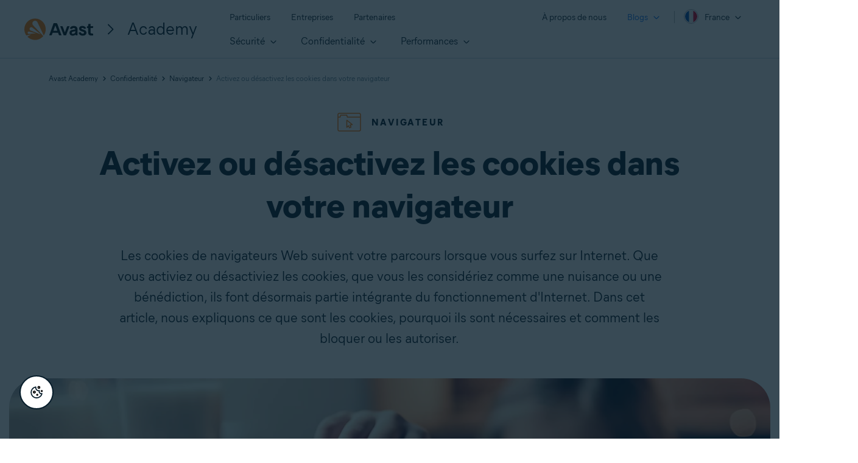

--- FILE ---
content_type: text/html; charset=UTF-8
request_url: https://www.avast.com/fr-fr/c-enable-disable-cookies
body_size: 191592
content:
<!--AB Testing variants--><!doctype html><html lang="fr"><head>
        
    
        
    

    

    
<meta charset="UTF-8">

<link rel="preconnect" href="//nexus.ensighten.com">
<link rel="dns-prefetch" href="//nexus.ensighten.com">

<script>fetch("https://www.avast.com/client-info.js?fetch=true").then(r=>r.text()).then(r=>{try{let t=JSON.parse(r);window.sdl=window.sdl||[],window.sdl.push(t)}catch(e){console.error("parse error:",e)}}).catch(r=>console.error("fetch error:",r));</script>


<script>
    window.sdl = window.sdl || [];
    window.sdl.push({
        'visibilityTracking': true
    });
</script>



    <script src="https://nexus.ensighten.com/symantec/avast_web/Bootstrap.js" data-script-info="CHEQ Cookie Consent -- Brand: Avast -- Script Type: PRODUCTION"></script>



<!-- Google Tag Manager -->
<script>(function(w,d,s,l,i){w[l]=w[l]||[];w[l].push({'gtm.start':
        new Date().getTime(),event:'gtm.js'});var f=d.getElementsByTagName(s)[0],
    j=d.createElement(s),dl=l!='dataLayer'?'&l='+l:'';j.async=true;j.src=
    'https://www.googletagmanager.com/gtm.js?id='+i+dl;f.parentNode.insertBefore(j,f);
})(window,document,'script','sdl','GTM-WPC6R3K');</script>
<!-- End Google Tag Manager -->





<!--head-->

        
    

    

    


<!-- meta title -->

    
        <title>Comment activer et désactiver les cookies dans votre navigateur</title>
    



<!-- other meta -->
<meta name="viewport" content="width=device-width, initial-scale=1">
<meta http-equiv="X-UA-Compatible" content="IE=edge">
<meta name="description" content="Activez et désactivez les cookies dans votre navigateur.&nbsp;Gérez les paramètres de cookies dans Chrome, Internet Explorer, Firefox, Edge et Safari.">
<meta property="og:site_name" content="Activez ou désactivez les cookies dans votre navigateur">

    

<link rel="icon" href="https://static3.avast.com/10001979/web/i/favicon.ico?v=2" type="image/x-icon">
<link rel="apple-touch-icon" href="https://static3.avast.com/10001979/web/i/apple-touch-icon.png?v=2">
<meta name="msapplication-TileImage" content="https://static3.avast.com/10001979/web/i/apple-touch-icon.png?v=2">
<meta name="google-site-verification" content="HC-BQFzo6kzQvIaSeSqThgPgILFxvWov4MciSVYc9v0">



<!-- CSS -->


    

<link rel="stylesheet" href="https://www.avast.com/hubfs/Avast/Academy/assets/css/navigation-oo-19798.css?dsf" type="text/css">

<link rel="preconnect" href="https://www.avast.com/hubfs/Avast/Academy/assets/o/f/400/MierB03-SubsetEng-Regular.woff2" crossorigin>
<link rel="preconnect" href="https://cdn2.hubspot.net/hubfs/4650993/Avast/Academy/assets//o/f/700/MierB03-SubsetEng-Bold.woff2" crossorigin>
<link rel="preconnect" href="https://cdn2.hubspot.net/hubfs/4650993/Avast/Academy/assets//o/f/800/MierB03-SubsetEng-Bold.woff2" crossorigin>

<link rel="stylesheet" href="https://www.avast.com/hubfs/Avast/Academy/assets/css/redesign.min.css?cb=1769779098022" type="text/css">


<!--AB testing-->


<link rel="stylesheet" href="https://cdn2.hubspot.net/hs/hsstatic/content_shared_assets/static-1.4092/css/public_common.css" type="text/css">
<!-- end CSS -->



<style id="font-subset" data-font-subset="fr">
@font-face {font-family:"Mier B";src:url('https://www.avast.com/hubfs/Avast/Academy/assets/o/f/400/MierB03-SubsetFra-Regular.woff2') format('woff2'), url('https://www.avast.com/hubfs/Avast/Academy/assets/o/f/400/MierB03-SubsetFra-Regular.woff') format('woff');font-style:normal;font-weight:400;font-display:swap;}
@font-face {font-family:"Mier B";src:url('https://www.avast.com/hubfs/Avast/Academy/assets/o/f/700/MierB03-SubsetFra-Bold.woff2') format('woff2'), url('https://www.avast.com/hubfs/Avast/Academy/assets/o/f/700/MierB03-SubsetFra-Bold.woff') format('woff');font-style:normal;font-weight:700;font-display:swap;}
@font-face {font-family:"Mier B";src:url('https://www.avast.com/hubfs/Avast/Academy/assets/o/f/800/MierB03-SubsetFra-ExtraBold.woff2') format('woff2'), url('https://www.avast.com/hubfs/Avast/Academy/assets/o/f/800/MierB03-SubsetFra-ExtraBold.woff') format('woff');font-style:normal;font-weight:800;font-display:swap;}
</style>







    


<!-- TrustBox script -->
<script type="text/javascript" src="//widget.trustpilot.com/bootstrap/v5/tp.widget.bootstrap.min.js" async></script>
<!-- End TrustBox script -->

<script>
window.dataLayer = window.dataLayer || [];
dataLayer.push({
    'contentLocale': 'fr-fr',
    'articleHub': 'browser',
    
    'pageName': 'fr-fr | /fr-fr/c-enable-disable-cookies',
    'pageUrl': '/fr-fr/c-enable-disable-cookies',
    
    'pageId': '27349089804',
    'articleCategory': 'privacy',
    'articleAuthor': 'Sandro Villinger',
    'articlePublishDate': 'septembre 25, 2019',
    'pageGroup': 'Academy page',
    'contentGroup': 'Consumer'
});
</script>


<!-- Google Tag Manager -->
<script>
    (function (w, d, s, l, i) {
        w[l] = w[l] || [];
        w[l].push({
            'gtm.start':
                new Date().getTime(), event: 'gtm.js'
        });
        var f = d.getElementsByTagName(s)[0],
            j = d.createElement(s), dl = l != 'dataLayer' ? '&l=' + l : '';
        j.async = true;
        j.src =
            'https://www.googletagmanager.com/gtm.js?id=' + i + dl;
        f.parentNode.insertBefore(j, f);
    })(window, document, 'script', 'dataLayer', 'GTM-PZ48F8');
</script>
<!-- End Google Tag Manager -->
<script src="https://www.avast.com/hubfs/Avast/Academy/assets/js/sdl.min.js" data-ot-ignore defer></script>
<link rel="preconnect" href="https://cdnjs.cloudflare.com" crossorigin>
<script src="https://cdnjs.cloudflare.com/ajax/libs/jquery/1.9.1/jquery.min.js" data-ot-ignore type="text/javascript"></script>

        
    

    

    

<script type="application/ld+json">
    {
        "@context": "https://schema.org",
        "@type": "Article",
        "headline": "Activez ou désactivez les cookies dans votre navigateur",
        "image": "https://cdn2.hubspot.net/hubfs/4650993/New_Avast_Academy/How%20to%20Enable%20and%20Disable%20Cookies%20in%20Your%20Browser/new/How_to_Enable_or_Disable_Cookies-Thumb.png",
        "datePublished": "2019-09-25 12:13:00",
        "dateModified": "2021-05-19 09:54:09",
        "author": [{
            "@type": "Person",
            "name": "Sandro Villinger",
            "jobTitle": "Directeur général pour le marketing produit et la stratégie",
            "url": "https://www.avast.com/fr-fr/c-author-sandro-villinger",
            "sameAs": ["https://blog.avast.com/author/sandro-villinger"
            ]

        }],
        "publisher": {
            "@type": "Organization",
            "name": "Avast",
            "logo": {
                "@type": "ImageObject",
                "url": "https://static3.avast.com/web/i/logo-avast-224x224px.png?v1",
                "width": 220,
                "height": 70
            }
        },
        "url": "https://www.avast.com/fr-fr/c-enable-disable-cookies",
        "description": "Activez et désactivez les cookies dans votre navigateur.&nbsp;Gérez les paramètres de cookies dans Chrome, Internet Explorer, Firefox, Edge et Safari.",
        "mainEntityOfPage": "https://www.avast.com/fr-fr/c-enable-disable-cookies"
    }
</script>
    

    

        



    






    
    

    
    
        <meta name="viewport" content="width=device-width, initial-scale=1">
    


    
    

    
    
        <meta property="og:description" content="Activez et désactivez les cookies dans votre navigateur.&amp;nbsp;Gérez les paramètres de cookies dans Chrome, Internet Explorer, Firefox, Edge et Safari.">
    


    
    

    
    
        <meta property="og:title" content="Activez ou désactivez les cookies dans votre navigateur">
    


    
    

    
    
        <meta name="twitter:description" content="Activez et désactivez les cookies dans votre navigateur.&amp;nbsp;Gérez les paramètres de cookies dans Chrome, Internet Explorer, Firefox, Edge et Safari.">
    


    
    

    
    
        <meta name="twitter:title" content="Activez ou désactivez les cookies dans votre navigateur">
    


    
    

    
    
        
    


    
    

    
    
        
    


    
    

    
    
        <style>
a.cta_button{-moz-box-sizing:content-box !important;-webkit-box-sizing:content-box !important;box-sizing:content-box !important;vertical-align:middle}.hs-breadcrumb-menu{list-style-type:none;margin:0px 0px 0px 0px;padding:0px 0px 0px 0px}.hs-breadcrumb-menu-item{float:left;padding:10px 0px 10px 10px}.hs-breadcrumb-menu-divider:before{content:'›';padding-left:10px}.hs-featured-image-link{border:0}.hs-featured-image{float:right;margin:0 0 20px 20px;max-width:50%}@media (max-width: 568px){.hs-featured-image{float:none;margin:0;width:100%;max-width:100%}}.hs-screen-reader-text{clip:rect(1px, 1px, 1px, 1px);height:1px;overflow:hidden;position:absolute !important;width:1px}
</style>

    


    
    

    
    
        
    


    
    

    
    
        
    


    
    

    
    
        <meta property="og:image" content="https://www.avast.com/hubfs/New_Avast_Academy/How%20to%20Enable%20and%20Disable%20Cookies%20in%20Your%20Browser/new/How_to_Enable_or_Disable_Cookies-Thumb.png">
    


    
    

    
    
        <meta property="og:image:width" content="700">
    


    
    

    
    
        <meta property="og:image:height" content="394">
    


    
    

    
    
        
    


    
    

    
    
        <meta name="twitter:image" content="https://www.avast.com/hubfs/New_Avast_Academy/How%20to%20Enable%20and%20Disable%20Cookies%20in%20Your%20Browser/new/How_to_Enable_or_Disable_Cookies-Thumb.png">
    


    
    

    
    
        
    


    
    

    
    
        <meta property="og:url" content="https://www.avast.com/fr-fr/c-enable-disable-cookies">
    


    
    

    
    
        <meta name="twitter:card" content="summary_large_image">
    


    
    

    
    
      
            <link rel="canonical" href="https://www.avast.com/fr-fr/c-enable-disable-cookies">
      
    


    
    

    
    
        
            
        
    


    
    

    
    
    


    
    

    
    
        <meta name="twitter:domain" content="www.avast.com">
    


    
    

    
    
        <script src="//platform.linkedin.com/in.js" type="text/javascript">
    


    
    

    
    
        lang: fr_FR
    


    
    

    
    
        </script>
    


    
    

    
    
        <meta http-equiv="content-language" content="fr-fr">
    


    
    

    
    
        
    


    
    

    
    
        
    


    
    

    
    
        
    


    
    

    
    
        
    


    
    

    
    
        
    




<!-- meta paginator -->


    
 

        
        

        
        

  

<!-- meta robots -->


    


<meta name="robots" content="index, follow, max-image-preview:large, max-snippet:-1, max-video-preview:-1">

    
    <meta name="generator" content="HubSpot">
<script>(window.BOOMR_mq=window.BOOMR_mq||[]).push(["addVar",{"rua.upush":"false","rua.cpush":"false","rua.upre":"false","rua.cpre":"false","rua.uprl":"false","rua.cprl":"false","rua.cprf":"false","rua.trans":"SJ-69b33f2c-abd7-4923-a6ad-bc7a6b10ad0b","rua.cook":"false","rua.ims":"false","rua.ufprl":"false","rua.cfprl":"false","rua.isuxp":"false","rua.texp":"norulematch","rua.ceh":"false","rua.ueh":"false","rua.ieh.st":"0"}]);</script>
                              <script>!function(e){var n="https://s.go-mpulse.net/boomerang/";if("False"=="True")e.BOOMR_config=e.BOOMR_config||{},e.BOOMR_config.PageParams=e.BOOMR_config.PageParams||{},e.BOOMR_config.PageParams.pci=!0,n="https://s2.go-mpulse.net/boomerang/";if(window.BOOMR_API_key="9K3EU-JY7U6-TD3RC-2KCEC-AH4A8",function(){function e(){if(!o){var e=document.createElement("script");e.id="boomr-scr-as",e.src=window.BOOMR.url,e.async=!0,i.parentNode.appendChild(e),o=!0}}function t(e){o=!0;var n,t,a,r,d=document,O=window;if(window.BOOMR.snippetMethod=e?"if":"i",t=function(e,n){var t=d.createElement("script");t.id=n||"boomr-if-as",t.src=window.BOOMR.url,BOOMR_lstart=(new Date).getTime(),e=e||d.body,e.appendChild(t)},!window.addEventListener&&window.attachEvent&&navigator.userAgent.match(/MSIE [67]\./))return window.BOOMR.snippetMethod="s",void t(i.parentNode,"boomr-async");a=document.createElement("IFRAME"),a.src="about:blank",a.title="",a.role="presentation",a.loading="eager",r=(a.frameElement||a).style,r.width=0,r.height=0,r.border=0,r.display="none",i.parentNode.appendChild(a);try{O=a.contentWindow,d=O.document.open()}catch(_){n=document.domain,a.src="javascript:var d=document.open();d.domain='"+n+"';void(0);",O=a.contentWindow,d=O.document.open()}if(n)d._boomrl=function(){this.domain=n,t()},d.write("<bo"+"dy onload='document._boomrl();'>");else if(O._boomrl=function(){t()},O.addEventListener)O.addEventListener("load",O._boomrl,!1);else if(O.attachEvent)O.attachEvent("onload",O._boomrl);d.close()}function a(e){window.BOOMR_onload=e&&e.timeStamp||(new Date).getTime()}if(!window.BOOMR||!window.BOOMR.version&&!window.BOOMR.snippetExecuted){window.BOOMR=window.BOOMR||{},window.BOOMR.snippetStart=(new Date).getTime(),window.BOOMR.snippetExecuted=!0,window.BOOMR.snippetVersion=12,window.BOOMR.url=n+"9K3EU-JY7U6-TD3RC-2KCEC-AH4A8";var i=document.currentScript||document.getElementsByTagName("script")[0],o=!1,r=document.createElement("link");if(r.relList&&"function"==typeof r.relList.supports&&r.relList.supports("preload")&&"as"in r)window.BOOMR.snippetMethod="p",r.href=window.BOOMR.url,r.rel="preload",r.as="script",r.addEventListener("load",e),r.addEventListener("error",function(){t(!0)}),setTimeout(function(){if(!o)t(!0)},3e3),BOOMR_lstart=(new Date).getTime(),i.parentNode.appendChild(r);else t(!1);if(window.addEventListener)window.addEventListener("load",a,!1);else if(window.attachEvent)window.attachEvent("onload",a)}}(),"".length>0)if(e&&"performance"in e&&e.performance&&"function"==typeof e.performance.setResourceTimingBufferSize)e.performance.setResourceTimingBufferSize();!function(){if(BOOMR=e.BOOMR||{},BOOMR.plugins=BOOMR.plugins||{},!BOOMR.plugins.AK){var n="false"=="true"?1:0,t="",a="amh2yyax3tnbu2l6ukma-f-7b113cee4-clientnsv4-s.akamaihd.net",i="false"=="true"?2:1,o={"ak.v":"39","ak.cp":"1436117","ak.ai":parseInt("208113",10),"ak.ol":"0","ak.cr":9,"ak.ipv":4,"ak.proto":"h2","ak.rid":"ce6df9fa","ak.r":47605,"ak.a2":n,"ak.m":"dsca","ak.n":"essl","ak.bpcip":"3.15.172.0","ak.cport":37478,"ak.gh":"23.45.126.199","ak.quicv":"","ak.tlsv":"tls1.3","ak.0rtt":"","ak.0rtt.ed":"","ak.csrc":"-","ak.acc":"","ak.t":"1769906840","ak.ak":"hOBiQwZUYzCg5VSAfCLimQ==Xp+9p7G98GsfnY3H0soRq1PG/2AMkqb8YJUukjE8FiFpufqyiVZNlldDapEBiIAMslua+V5G9MIZBV5KIBbVzT3Irqg3YVZslErHrrXRWLUclPHPFLsA6vWig0JlDKFQjPiKGWxRUoh3SgSHK0n5HsOSU5aWxnRIS66OeDvnXGVfTK6hbhOxwV6nPxlm6zJbVnHrBJCglac0hoW1K/a0Md+p2430J+0FfI05yqr3dn86gHn2TY8ZmkkUXzJiEMyrFv66octXLdfyYv06zoXGDZwOj9WEmSZjA4pBKDyGE4Hs1OzGkgTJVRmWyRm7zK2SYJcUwF2wo9GPq0LfuNTgcpkMiJ87CdHfO8KEJMavka1ozls74Unyv12rvlLE6hdIGbqbI9U8g6ly4DnK39/Wjue3puSf+oRzIbhVN1W4yNk=","ak.pv":"1076","ak.dpoabenc":"","ak.tf":i};if(""!==t)o["ak.ruds"]=t;var r={i:!1,av:function(n){var t="http.initiator";if(n&&(!n[t]||"spa_hard"===n[t]))o["ak.feo"]=void 0!==e.aFeoApplied?1:0,BOOMR.addVar(o)},rv:function(){var e=["ak.bpcip","ak.cport","ak.cr","ak.csrc","ak.gh","ak.ipv","ak.m","ak.n","ak.ol","ak.proto","ak.quicv","ak.tlsv","ak.0rtt","ak.0rtt.ed","ak.r","ak.acc","ak.t","ak.tf"];BOOMR.removeVar(e)}};BOOMR.plugins.AK={akVars:o,akDNSPreFetchDomain:a,init:function(){if(!r.i){var e=BOOMR.subscribe;e("before_beacon",r.av,null,null),e("onbeacon",r.rv,null,null),r.i=!0}return this},is_complete:function(){return!0}}}}()}(window);</script></head>
    <body class="bg-light fr-fr" data-langprefix="/fr-fr" data-homepage="/fr-fr/c-academy" data-page-url="fr-fr | /fr-fr/c-enable-disable-cookies">
        <div class="hide" id="sdl-id">27349089804</div>
        
    
        
    

    

    <!-- Avast URL locale -->


<!-- Include SVGs -->


    
        
    

    

    <svg class="svg-library" xmlns="http://www.w3.org/2000/svg" style="display: none;">


  <!-- BASIC -->
  <symbol id="icon-svg-logo-ameba" width="38" height="38" viewbox="0 0 38 38">
      <title>Logo Ameba</title>
      <path fill="#ff7800" d="M32.699 23.502c-3.09-2.255-3.825-6.994-1.47-10.06.685-.886 1.52-1.494 2.458-2.128.987-.659 1.874-1.596 2.355-2.584.937-1.977.71-4.485-.734-6.36C33.94.596 31.762-.342 29.406.115c-1.114.202-2.051.658-3.014 1.52-.962.861-1.216 1.774-2.33 2.863-1.748 1.723-3.85 2.56-6.358 2.407-1.215-.076-2.254-.38-3.47-1.064-1.317-.735-1.848-1.647-2.862-1.875-1.063-.253-2.228.05-2.938.861-.962 1.115-.835 2.129-.405 3.446.405 1.242.735 2.458.81 3.776a11.016 11.016 0 0 1-.455 3.851c-.684 2.28-2.33 4.41-3.926 5.828-1.317 1.166-2.23 1.343-3.09 2.154A4.135 4.135 0 0 0 0 26.948c0 2.128 1.52 3.902 3.52 4.257 1.571.304 3.065-.431 3.547-.583 3.267-1.039 7.37-.912 10.334-.05 2.456.709 4.559 1.976 6.534 3.572.963.76 1.672 1.799 2.685 2.508 2.584 1.825 7.016 2.205 9.853-1.47 1.925-2.432 2.38-6.714-.71-9.602-1.24-1.166-2.051-1.343-3.064-2.078z" /><g><path fill="#fff" d="M18.66 22.066c-1.972 0-3.396-1.847-3.396-3.821 0-2.103 1.449-3.82 3.397-3.82 2.073 0 3.396 1.923 3.396 3.82 0 2-1.398 3.82-3.396 3.82m4.695-10.102c-.95 0-1.299.77-1.299 1.333v1.026c-.974-1.359-2.297-2.23-4.096-2.23-1.473 0-2.722.615-3.746 1.82s-1.548 2.692-1.548 4.384c0 1.718.524 3.18 1.548 4.385 1.049 1.23 2.298 1.82 3.746 1.82 1.923 0 3.272-1.076 4.096-2.256v1.103c0 .487.4 1.282 1.299 1.282.899 0 1.274-.795 1.274-1.334V13.271c0-.846-.725-1.308-1.274-1.308" /></g>
    </symbol>
  
  <!-- Category Icons -->
    <symbol id="icon-svg-security" viewbox="0 0 42 47">
      <title>Icon Security</title>
        <g id="Icons/45/01-Security/01_Security" stroke="none" stroke-width="1" fill="none" fill-rule="evenodd" stroke-linecap="round" stroke-linejoin="round">
            <path d="M17.55,21.65625 L21.375,25.7625 C21.65625,25.93125 21.9285,25.93125 22.190625,25.7625 L29.109375,18.590625 M7.875,19.996875 C7.875,22.3216875 8.15625,24.496875 8.71875,26.5213125 C10.3314375,31.528125 14.616,35.924625 21.571875,39.7125 C21.853125,39.862125 22.20975,39.9375 22.640625,39.9375 C22.978125,39.9375 23.2875,39.862125 23.56875,39.7125 C30.54375,35.924625 34.875,31.528125 36.5625,26.5213125 C37.125,24.496875 37.40625,22.3216875 37.40625,19.996875 L37.40625,13.359375 C37.40625,12.44025 37.125,11.6623125 36.5625,11.025 C36.05625,10.330875 35.2783125,9.8060625 34.228125,9.45 L24.75,6.6931875 C23.68125,6.35625 22.978125,6.1875 22.640625,6.1875 C22.20975,6.1875 21.4689375,6.35625 20.41875,6.6931875 L11.025,9.45 C9.975375,9.8060625 9.16875,10.330875 8.60625,11.025 C8.1185625,11.6623125 7.875,12.44025 7.875,13.359375 L7.875,19.996875 Z" id="Icons/Security/Category" stroke="#FF7800" stroke-width="1.5"></path>
        </g>
    </symbol>
  
    <symbol id="icon-svg-security-white" viewbox="0 0 80 80">
      <title>Icon Security White</title>
        <path fill="none" fill-rule="evenodd" stroke="#FFF" stroke-linecap="round" stroke-linejoin="round" stroke-width="1.5" d="M30.864 37.458l6.865 7.422c.504.305.993.305 1.463 0L51.61 31.917M13.5 34.46c0 4.202.505 8.133 1.514 11.792 2.895 9.05 10.584 16.996 23.068 23.842.505.27 1.145.407 1.918.407.606 0 1.161-.136 1.666-.407 12.518-6.846 20.291-14.792 23.32-23.842 1.01-3.658 1.514-7.59 1.514-11.792V22.462c0-1.66-.505-3.067-1.514-4.219-.909-1.254-2.305-2.203-4.19-2.846l-17.01-4.983C41.868 9.805 40.606 9.5 40 9.5c-.773 0-2.103.305-3.988.914l-16.859 4.983c-1.883.643-3.331 1.592-4.34 2.846-.876 1.152-1.313 2.558-1.313 4.22v11.996z" />
    </symbol>
  
    <symbol id="icon-svg-privacy" viewbox="0 0 45 45">
      <title>Icon Privacy</title>
      <g id="Icons/45/02-Privacy/02_Privacy" stroke="none" stroke-width="1" fill="none" fill-rule="evenodd" stroke-linecap="round" stroke-linejoin="round">
        <path d="M29.953125,33.9744375 L31.303125,35.3244375 L32.034375,36.0275625 L35.775,32.2869375 M22.5,29.953125 L22.5,24.954834 M29.784375,17.578125 L14.175,17.578125 L29.784375,17.578125 Z M24.171875,37.6875 L12.54375,37.6875 C9.4314375,37.6875 7.875,36.07425 7.875,32.8494375 L7.875,22.2463125 C7.875,19.134 9.4314375,17.578125 12.54375,17.578125 L14.175,17.578125 L14.175,12.4588125 C14.2498125,10.4338125 15.02775,8.7091875 16.509375,7.2838125 C18.028125,5.80275 19.8376875,5.0625 21.9375,5.0625 C24.1126875,5.0625 25.9779375,5.80275 27.534375,7.2838125 C28.9591875,8.7091875 29.709,10.4338125 29.784375,12.4588125 L29.784375,17.578125 L31.415625,17.578125 C34.5279375,17.578125 36.084375,19.134 36.084375,22.2463125 L36.084375,25.0431875 M37.575,29.0244375 C38.9064375,30.375 39.571875,31.959 39.571875,33.7775625 C39.571875,35.652375 38.9064375,37.2459375 37.575,38.5588125 C36.2435625,39.9088125 34.6595625,40.5838125 32.821875,40.5838125 C30.9470625,40.5838125 29.3439375,39.9088125 28.0125,38.5588125 C27.73125,38.2775625 27.4876875,37.9873125 27.28125,37.6875 C26.775,36.9748125 26.4279375,36.1873125 26.240625,35.3244375 C26.128125,34.8181875 26.071875,34.3029375 26.071875,33.7775625 C26.071875,31.959 26.71875,30.375 28.0125,29.0244375 C29.287125,27.768375 30.796875,27.1209375 32.540625,27.0838125 L32.821875,27.0838125 C34.0216875,27.0838125 35.1095625,27.3555 36.084375,27.8994375 C36.6091875,28.19925 37.1064375,28.5744375 37.575,29.0244375 Z" id="Icons/Privacy/Category" stroke="#FF7800" stroke-width="1.5"></path>
      </g>  </symbol>
  
    <symbol id="icon-svg-performance" viewbox="0 0 45 45">
      <title>Icon Performance</title>
      <g id="Icons/45/03-Performance/03_Performance" stroke="none" stroke-width="1" fill="none" fill-rule="evenodd" stroke-linecap="round" stroke-linejoin="round">
        <path d="M33.890625,14.259375 L22.640625,22.359375 M27.2244375,6.24375 C29.1931875,6.730875 31.0213125,7.65 32.7088125,9 M39.375,22.5 C39.375,27.131625 37.715625,31.09725 34.3963125,34.396875 C31.0966875,37.715625 27.1310625,39.375 22.5,39.375 C17.775,39.375 13.7626875,37.715625 10.4625,34.396875 C7.237125,31.09725 5.625,27.131625 5.625,22.5 C5.625,17.775 7.237125,13.762125 10.4625,10.4625 C13.7626875,7.2376875 17.775,5.625 22.5,5.625 M36.0838125,12.375 C37.3595625,13.9876875 38.278125,15.8158125 38.840625,17.859375 M20.2501125,24.6378375 C20.8683,25.256025 21.609675,25.5659625 22.4719875,25.5654015 C23.3157375,25.5659625 24.028425,25.256025 24.6094875,24.6378375 C25.2468,24.0562125 25.5657375,23.334525 25.5657375,22.47165 C25.5657375,21.6284625 25.2468,20.89665 24.6094875,20.2784625 C24.028425,19.678275 23.3157375,19.3784625 22.4719875,19.3779 C21.609675,19.3784625 20.8683,19.678275 20.2501125,20.2784625 C19.66905,20.89665 19.3782375,21.6284625 19.3782375,22.47165 C19.3782375,23.334525 19.66905,24.0562125 20.2501125,24.6378375 Z M10,20 C10.5,17.5 12.2197668,15.6650299 13.9460671,13.9466012 C15.9736265,11.9823538 18.4288408,11.0004603 21.3112348,11 C24.1465868,11.0004603 26.5699645,11.9823538 28.5813681,13.9466012 C28.7250836,14.0853657 28.8645872,14.2282106 29,14.3750185 M10,20 C10.2189918,17.1458575 12.3838218,14.6111267 14.3997655,12.5111628 C16.6975381,10.1702273 19.4722157,9 22.7233294,9 C25.9589683,9 28.7181712,10.1702273 31,12.5111628 M34.6637523,17.1329779 C35.1475784,18.3405416 35.3894157,19.629549 35.3894157,21 L31.6011345,21 C31.6011345,20.3144167 31.5305799,19.6520695 31.3894157,19.0129585" id="Icons/Performance/Category" stroke="#FF7800" stroke-width="1.5"></path>
      </g>
   </symbol>
  
        <!--24px-->
  
    <symbol id="icon-svg-privacy-24" viewbox="0 0 24 24">
      <title>Icon Privacy</title>
      <g id="Icons/24/02-Privacy/02_Privacy" stroke="none" stroke-width="1" fill="none" fill-rule="evenodd">
        <path d="M12.65,15.85 C12.65,16.85 11.15,16.85 11.15,15.85 L11.15,14.3 C11.15,13.3 12.65,13.3 12.65,14.3 L12.65,15.85 Z M7.35012121,9.4 L7.35040804,7.62526347 C7.38989147,6.42879605 7.85720344,5.39303287 8.71966991,4.56966991 C9.59321278,3.69612705 10.6679319,3.25 11.9,3.25 C13.1592736,3.25 14.2610808,3.69090322 15.1803301,4.56966991 C16.015503,5.40484287 16.4603404,6.43582244 16.5,7.65 L16.5,9.4 L16.55,9.4 C18.4972136,9.4 19.6,10.5027864 19.6,12.45 L19.6,17.65 C19.6,19.6274289 18.5010771,20.75 16.55,20.75 L7.3,20.75 C5.34892294,20.75 4.25,19.6274289 4.25,17.65 L4.25,12.45 C4.25,10.5027864 5.35278644,9.4 7.3,9.4 L7.35012121,9.4 Z M15.0001236,9.4 L15.000408,7.67473653 C14.9736803,6.86480495 14.6849367,6.19559686 14.1318238,5.64221163 C13.504109,5.04232248 12.7736017,4.75 11.9,4.75 C11.0661703,4.75 10.3728598,5.03780038 9.76797999,5.64239905 C9.17591804,6.2078061 8.87606908,6.87239962 8.85,7.65 L8.85,9.4 L15.0001236,9.4 Z M5.75,17.65 C5.75,18.8060657 6.18458233,19.25 7.3,19.25 L16.55,19.25 C17.6654177,19.25 18.1,18.8060657 18.1,17.65 L18.1,12.45 C18.1,11.3312136 17.6687864,10.9 16.55,10.9 L7.3,10.9 C6.18121356,10.9 5.75,11.3312136 5.75,12.45 L5.75,17.65 Z" id="Outline-Copy" fill="#FF7800" fill-rule="nonzero"></path>
      </g>
    </symbol>
  
    <symbol id="icon-svg-security-24" viewbox="0 0 24 24">
      <title>Icon Security</title>
      <g id="Icons/24/01-Security/01_Security" stroke="none" stroke-width="1" fill="none" fill-rule="evenodd">
        <path d="M12,3.25 C12.2765644,3.25 12.6608868,3.3460085 13.2081547,3.52946436 L17.7375976,4.83862993 C18.3812845,5.05362134 18.8821775,5.39506171 19.1602478,5.80137948 C19.5519744,6.24152175 19.75,6.78655655 19.75,7.4 L19.75,10.55 C19.75,11.7167513 19.6081488,12.8166968 19.3105157,13.8901405 C18.442308,16.45895 16.2611047,18.6755314 12.7874232,20.5698101 C12.5465086,20.6911731 12.2811242,20.75 12,20.75 C11.6897311,20.75 11.4092432,20.6940706 11.1408609,20.5584217 C7.68667221,18.6743188 5.520495,16.4548727 4.67705182,13.8496144 C4.39185119,12.8166968 4.25,11.7167513 4.25,10.55 L4.25,7.4 C4.25,6.80606644 4.41855516,6.27657945 4.76486304,5.83083613 C5.12763189,5.37839408 5.63263617,5.04897185 6.28968941,4.83009066 L10.7124024,3.53862993 C11.2842616,3.34762894 11.6947136,3.25 12,3.25 Z M12,4.75 C11.9042353,4.75 11.6131381,4.81923956 11.1603106,4.96990934 L6.7375976,6.26137007 C6.36787614,6.38485704 6.10664225,6.55526401 5.94233297,6.76004527 C5.81515606,6.92379237 5.75,7.1284689 5.75,7.4 L5.75,10.55 C5.75,11.5849373 5.87455741,12.550783 6.11347686,13.4188058 C6.81350798,15.5791365 8.71334062,17.5256882 11.8374232,19.2301899 C11.8557716,19.2394331 11.9087651,19.25 12,19.25 C12.0540037,19.25 12.0883777,19.2423804 12.0908609,19.2415783 C15.2394264,17.524179 17.1578207,15.5746692 17.8770518,13.4503856 C18.1254426,12.550783 18.25,11.5849373 18.25,10.55 L18.25,7.4 C18.25,7.14650536 18.1814496,6.95783111 17.9854894,6.7299729 C17.8520505,6.53926411 17.6192057,6.38054238 17.2918453,6.27053564 L12.7624024,4.96137007 C12.341341,4.82073556 12.0581863,4.75 12,4.75 Z" id="Fill" fill="#FF7800"></path>
      </g>
    </symbol>
  
    <symbol id="icon-svg-performance-24" viewbox="0 0 24 24">
      <title>Icon Performance</title>
      <g id="Icons/24/03-Performance/03_Performance" stroke="none" stroke-width="1" fill="none" fill-rule="evenodd">
        <path d="M17.8592737,7.66210659 C17.6040593,7.33585749 17.6616443,6.86448817 17.9878934,6.60927375 C18.3141425,6.35405933 18.7855118,6.41164431 19.0407263,6.73789341 C19.7016338,7.58275359 20.1795403,8.53884229 20.4728951,9.60019358 C20.5832452,9.99943754 20.3490504,10.4125451 19.9498064,10.5228951 C19.5505625,10.6332452 19.1374549,10.3990504 19.0271049,9.99980642 C18.7859959,9.1274797 18.3973275,8.34991869 17.8592737,7.66210659 Z M14.0684649,5.02769844 C13.6665682,4.9274394 13.4220425,4.5203617 13.5223016,4.11846495 C13.6225606,3.7165682 14.0296383,3.47204252 14.4315351,3.57230156 C15.4692754,3.8311811 16.4318161,4.31272915 17.3153765,5.01184639 C17.6402048,5.26886676 17.695174,5.74054827 17.4381536,6.06537655 C17.1811332,6.39020482 16.7094517,6.44517398 16.3846235,6.18815361 C15.6656058,5.61923088 14.8957339,5.23407282 14.0684649,5.02769844 Z M19.25,12 C19.25,11.5857864 19.5857864,11.25 20,11.25 C20.4142136,11.25 20.75,11.5857864 20.75,12 C20.75,14.3998801 19.8872899,16.4744596 18.1803301,18.1803301 C16.4730768,19.8875834 14.3994782,20.75 12,20.75 C9.56783515,20.75 7.47605454,19.8878044 5.76405303,18.1746531 C4.09365555,16.4682979 3.25,14.3958816 3.25,12 C3.25,9.57221993 4.0928704,7.48359422 5.77534693,5.76405303 C7.48221542,4.09315304 9.5718164,3.25 12,3.25 C12.4142136,3.25 12.75,3.58578644 12.75,4 C12.75,4.41421356 12.4142136,4.75 12,4.75 C9.96205318,4.75 8.24969313,5.44093649 6.83611437,6.82448202 C5.44070406,8.25084075 4.75,9.96239957 4.75,12 C4.75,14.0040043 5.44026492,15.6996208 6.83049933,17.1198392 C8.25499528,18.5452448 9.96480832,19.25 12,19.25 C14.0008729,19.25 15.6931732,18.5461666 17.1198392,17.1195007 C18.5459265,15.6943234 19.25,14.0012211 19.25,12 Z M14.1592948,11.3703227 C14.2192451,11.5708349 14.2498,11.7814782 14.2498,12.0004 C14.2498,12.6026965 14.0185273,13.1423329 13.5801301,13.5807301 C13.1414976,14.0193626 12.6027954,14.2504 11.9998,14.2504 C11.3571582,14.2504 10.8020432,14.0124936 10.4185853,13.579844 C9.98132175,13.141118 9.7498,12.6017995 9.7498,12.0004 C9.7498,11.3990005 9.98132175,10.859682 10.3895522,10.4517795 C10.8020432,9.98830643 11.3571582,9.7504 11.9998,9.7504 C12.4691569,9.7504 12.8995606,9.89037833 13.2741392,10.1592798 L15.6619671,8.44120846 C15.9981933,8.19928954 16.4668726,8.27574077 16.7087915,8.61196706 C16.9507105,8.94819335 16.8742592,9.41687263 16.5380329,9.65879154 L14.1592948,11.3703227 Z" id="Fill" fill="#FF7800"></path>
      </g>
    </symbol>

    <!-- 16px -->
  
    <symbol id="icon-svg-plus" viewbox="0 0 16 16">
      <g fill="none" fill-rule="evenodd" stroke-linecap="round" stroke-linejoin="round" stroke-width="2">
        <path d="M2 7.5h11M7.5 2v11" transform="translate(-180 -332) translate(171 322) translate(9 10)" />
      </g>
    </symbol>
  
    <!-- HUB ICONS -->
    <symbol id="icon-svg-iot" viewbox="0 0 45 45">
      <g id="Icons/45/01-Security/IoT" stroke="none" stroke-width="1" fill="none" fill-rule="evenodd" stroke-linecap="round" stroke-linejoin="round">
        <path d="M8.07193125,24.063812 L8.07193125,38.166937 L15.6094313,38.166937 L15.6094313,31.895062 L14.1750563,30.488812 M13.3875563,30.826312 C13.6873688,30.826312 13.9500563,30.713812 14.1750563,30.488812 C14.4000563,30.300937 14.5125563,30.038812 14.5125563,29.701312 C14.5125563,29.4014995 14.4000563,29.138812 14.1750563,28.913812 C13.9500563,28.688812 13.6873688,28.576312 13.3875563,28.576312 C13.0686188,28.576312 12.7969313,28.688812 12.5719313,28.913812 C12.3654938,29.1202495 12.2625563,29.3823745 12.2625563,29.701312 C12.2625563,30.038812 12.3654938,30.300937 12.5719313,30.488812 C12.7969313,30.713812 13.0686188,30.826312 13.3875563,30.826312 Z M22.3594313,32.541937 L25.7344313,32.541937 L25.7344313,25.904437 L27.1688063,24.498187 C26.9438063,24.3108745 26.8313063,24.048187 26.8313063,23.710687 C26.8313063,23.410312 26.9438063,23.148187 27.1688063,22.923187 C27.3938063,22.698187 27.6559313,22.585687 27.9563063,22.585687 C28.2752438,22.585687 28.5469313,22.698187 28.7719313,22.923187 C28.9783688,23.129062 29.0813063,23.3917495 29.0813063,23.710687 C29.0813063,24.048187 28.9783688,24.3108745 28.7719313,24.498187 C28.5469313,24.723187 28.2752438,24.835687 27.9563063,24.835687 C27.6559313,24.835687 27.3938063,24.723187 27.1688063,24.498187 M17.5500563,24.498187 C17.3250563,24.723187 17.0623688,24.835687 16.7625563,24.835687 C16.4436188,24.835687 16.1719313,24.723187 15.9469313,24.498187 C15.7404938,24.3108745 15.6375563,24.048187 15.6375563,23.710687 C15.6375563,23.3917495 15.7404938,23.129062 15.9469313,22.923187 C16.1719313,22.698187 16.4436188,22.585687 16.7625563,22.585687 C17.0623688,22.585687 17.3250563,22.698187 17.5500563,22.923187 C17.7750563,23.148187 17.8875563,23.410312 17.8875563,23.710687 C17.8875563,24.048187 17.7750563,24.3108745 17.5500563,24.498187 L18.9844313,25.904437 L18.9844313,38.166937 L22.3594313,38.166937 L22.3594313,32.541937 L22.3594313,19.126312 C22.0596187,19.126312 21.7969313,19.013812 21.5719312,18.788812 C21.3469313,18.600937 21.2344313,18.338812 21.2344313,18.001312 C21.2344313,17.7014995 21.3469313,17.438812 21.5719312,17.213812 C21.7969313,16.988812 22.0596187,16.876312 22.3594313,16.876312 C22.6778062,16.876312 22.9500562,16.988812 23.1750562,17.213812 C23.3809312,17.4202495 23.4844313,17.682937 23.4844313,18.001312 C23.4844313,18.338812 23.3809312,18.600937 23.1750562,18.788812 C22.9500562,19.013812 22.6778062,19.126312 22.3594313,19.126312 M36.6469312,24.063812 L36.6469312,38.166937 L29.1094312,38.166937 L29.1094312,31.895062 L30.5438062,30.488812 C30.3188062,30.300937 30.2063062,30.038812 30.2063062,29.701312 C30.2063062,29.4014995 30.3188062,29.138812 30.5438062,28.913812 C30.7688062,28.688812 31.0309312,28.576312 31.3313062,28.576312 C31.6502437,28.576312 31.9219312,28.688812 32.1469312,28.913812 C32.3533687,29.1202495 32.4563062,29.3823745 32.4563062,29.701312 C32.4563062,30.038812 32.3533687,30.300937 32.1469312,30.488812 C31.9219312,30.713812 31.6502437,30.826312 31.3313062,30.826312 C31.0309312,30.826312 30.7688062,30.713812 30.5438062,30.488812 M33.9469312,17.973187 L33.9469312,10.126312 L30.0938062,10.126312 L30.0938062,11.376312 M5.0625,23.6543245 L20.784375,7.93244953 C21.290625,7.50101203 21.825,7.29513703 22.3875,7.31369953 C22.9314375,7.29513703 23.4376875,7.49201203 23.90625,7.90432453 L39.628125,23.6543245" id="Icons/Security/IoT" stroke="#ff7800" stroke-width="1.5"></path>
      </g>
    </symbol>
  
    <symbol id="icon-svg-malware" viewbox="0 0 45 45">
      <g id="Icons/45/01-Security/Malware" stroke="none" stroke-width="1" fill="none" fill-rule="evenodd" stroke-linecap="round" stroke-linejoin="round">
        <path d="M5.5,26.3311318 C7.38888889,24.8360023 9.33333333,24.3034289 11.3333333,24.7334118 M8.75,17.585717 L13.6111111,20.4167648 M16.1074881,27.326181 L19,22.5 M30.3888889,40 C30.7038889,37.5894049 30.1855556,35.6272926 28.8333333,34.1136631 M23.5059799,32.3989297 L26.5,27.5 M14.6111111,10.3819619 C15.9261111,12.1013329 16.4444444,14.0724148 16.1666667,16.296329 M17.5416667,14.8898914 C17.4227778,14.3225607 17.4922222,13.8040024 17.75,13.3342167 C19.1205556,10.8490613 21.0183333,10.3159274 23.4444444,11.7364967 L33.4722222,17.5948034 C35.9166667,19.0148121 36.435,20.9584244 35.0277778,23.4250799 C34.7455556,23.8909414 34.3288889,24.2132884 33.7777778,24.3921209 M18.2251764,32.6229119 L24.4583333,21.7432693 L24.4444444,21.7432693 C22.0927778,20.3602605 20.2133333,18.8376613 18.8055556,17.1743507 C18.1016667,16.3401727 17.6805556,15.5788731 17.5416667,14.8898914 C17.4111111,15.0653603 17.2861111,15.2565261 17.1666667,15.46451 L12.5555556,23.5372006 C11.3705556,25.7611147 11.0927778,28.078089 11.7222222,30.4886841 C12.4072222,33.0489604 13.8705556,34.9920122 16.1111111,36.3189607 C18.3522222,37.6083487 20.7316667,37.9071504 23.25,37.2159263 C25.7133333,36.6177623 27.5833333,35.2257838 28.8611111,33.0394301 L33.4722222,24.9667395 C33.5855556,24.7699677 33.6877778,24.5782413 33.7777778,24.3921209 C33.1283333,24.592817 32.295,24.5973018 31.2777778,24.406136 C29.1322222,24.0142742 26.8594444,23.1262782 24.4583333,21.7432693 M36.2222222,32.7682147 L31.3888889,29.937167 M39.5,24.0508301 C37.3705556,23.7705283 35.4261111,24.3120713 33.6666667,25.6765803 M24.7501111,12.2971002 L24.9445556,11.9607381 C25.574,10.8955914 26.4445556,10.2318368 27.5556667,9.97059559 C28.7406667,9.67123331 29.8701111,9.83941437 30.9445556,10.4751387 C32.0001111,11.0918026 32.6945556,11.9887682 33.0278889,13.1660356 C33.3612222,14.2687427 33.2406667,15.361359 32.6667778,16.4455662 L32.4723333,16.7819283 M25.7779444,4 C26.8335,4.61666386 27.5373889,5.52315974 27.8890556,6.71892704 C28.2223889,7.82163414 28.0929444,8.90528073 27.5001667,9.97042741 M39.0556667,11.6803802 C38.0001111,11.0637164 36.8517778,10.9140352 35.6112222,11.2318974 C34.5184444,11.5121992 33.6573333,12.1568932 33.0278889,13.1659795" id="Icons/Security/Malware" stroke="#ff7800" stroke-width="1.5"></path>
      </g>
    </symbol>
    
    <symbol id="icon-svg-viruses" viewbox="0 0 45 45">
      <g id="Icons/45/01-Security/Viruses" stroke="none" stroke-width="1" fill="none" fill-rule="evenodd" stroke-linecap="round" stroke-linejoin="round">
        <path d="M15.3314792,36.50625 L14.3189792,37.51875 C14.1873542,37.63125 14.0186042,37.7251875 13.8127292,37.8 C13.5314792,37.8748125 13.2502292,37.828125 12.9689792,37.659375 C12.6877292,37.5091875 12.5094167,37.28475 12.4346042,36.984375 C12.3783542,36.7785 12.3783542,36.581625 12.4346042,36.39375 L12.8283542,34.959375 M27.4814792,36.759375 L27.4814792,36.84375 C27.4623542,37.0873125 27.3875417,37.341 27.2564792,37.603125 C27.0691667,37.9783125 26.7687917,38.221875 26.3564792,38.334375 C25.9441667,38.446875 25.5408542,38.40975 25.1471042,38.221875 C24.9035417,38.053125 24.7252292,37.8658125 24.6127292,37.659375 L24.5846042,37.63125 M25.6814792,24.80625 C25.1937917,25.2939375 24.6031667,25.5375 23.9096042,25.5375 C23.2160417,25.5375 22.6158542,25.2939375 22.1096042,24.80625 C21.6219167,24.3185625 21.3783542,23.7279375 21.3783542,23.034375 C21.3783542,22.3408125 21.6219167,21.740625 22.1096042,21.234375 C22.6158542,20.74725 23.2160417,20.503125 23.9096042,20.503125 C24.6031667,20.503125 25.1937917,20.74725 25.6814792,21.234375 C26.1877292,21.740625 26.4408542,22.3408125 26.4408542,23.034375 C26.4408542,23.7279375 26.1877292,24.3185625 25.6814792,24.80625 Z M7.93460418,28.2375 L7.73772918,28.2375 C7.47504168,28.2560625 7.23147918,28.209375 7.00647918,28.096875 C6.63129168,27.8904375 6.37816668,27.581625 6.24710418,27.16875 C6.13460418,26.7564375 6.18129168,26.3626875 6.38772918,25.9875 C6.51879168,25.7248125 6.69710418,25.5285 6.92210418,25.396875 L7.25960418,25.228125 M27.1439792,10.0125 L27.8752292,9.3375 C27.9877292,9.225 28.1092292,9.15975 28.2408542,9.140625 C28.5029792,9.0658125 28.7375417,9.0939375 28.9439792,9.225 C29.1498542,9.3751875 29.2814792,9.5625 29.3377292,9.7875 C29.3748542,9.9376875 29.3748542,10.0873125 29.3377292,10.2375 L29.0846042,11.025 M8.15960418,18.028125 L7.14710418,17.240625 C6.97835418,17.128125 6.85629168,16.9689375 6.78147918,16.7625 C6.66897918,16.48125 6.66897918,16.2 6.78147918,15.91875 C6.91254168,15.6189375 7.11897918,15.4125 7.40022918,15.3 C7.58754168,15.2251875 7.78441668,15.1970625 7.99085418,15.215625 L9.56585418,15.4125 M13.1096042,11.75625 L13.0252292,11.475 C12.9504167,11.2314375 12.9408542,10.9783125 12.9971042,10.715625 C13.0910417,10.28475 13.3154792,9.9658125 13.6721042,9.759375 C14.0472917,9.534375 14.4404792,9.4685625 14.8533542,9.5625 C15.1346042,9.61875 15.3686042,9.73125 15.5564792,9.9 L15.8096042,10.153125 M19.6908542,9.1125 L19.6908542,8.94375 L20.2533542,7.003125 C20.2904792,6.8158125 20.3844167,6.6560625 20.5346042,6.525 C20.7596042,6.3 21.0222917,6.1875 21.3221042,6.1875 C21.6596042,6.1875 21.9312917,6.3 22.1377292,6.525 C22.2879167,6.6560625 22.3908542,6.8158125 22.4471042,7.003125 L22.9533542,8.915625 C22.9719167,8.971875 22.9814792,9.019125 22.9814792,9.05625 M33.4158542,31.921875 L33.9502292,32.7375 C34.0250417,32.85 34.0717292,32.990625 34.0908542,33.159375 C34.1094167,33.4035 34.0441667,33.609375 33.8939792,33.778125 C33.7252292,33.966 33.5187917,34.0779375 33.2752292,34.115625 C33.1064792,34.115625 32.9562917,34.0875 32.8252292,34.03125 L31.9533542,33.6375 M36.1158542,24.103125 C36.2469167,24.1408125 36.3779792,24.1970625 36.5096042,24.271875 L38.2533542,25.3125 C38.4221042,25.4064375 38.5627292,25.5375 38.6752292,25.70625 C38.8254167,25.9689375 38.8625417,26.2501875 38.7877292,26.55 C38.6937917,26.8498125 38.5154792,27.084375 38.2533542,27.253125 C38.0654792,27.365625 37.8781667,27.421875 37.6908542,27.421875 L35.6939792,27.421875 L35.6377292,27.421875 M33.2752292,14.821875 C32.8623542,14.259375 32.3937917,13.725 31.8689792,13.21875 C31.0066667,12.3564375 30.0779792,11.6251875 29.0846042,11.025 C28.4658542,10.63125 27.8189792,10.29375 27.1439792,10.0125 C25.8502292,9.4876875 24.4625417,9.16875 22.9814792,9.05625 C22.5500417,9.019125 22.1000417,9 21.6314792,9 C20.9564792,9 20.3096042,9.0376875 19.6908542,9.1125 C18.3217292,9.28125 17.0285417,9.6283125 15.8096042,10.153125 L17.4971042,11.75625 C17.6472917,11.887875 17.7783542,12.0470625 17.8908542,12.234375 C18.2283542,12.7591875 18.3312917,13.33125 18.2002292,13.95 C18.0500417,14.56875 17.7029792,15.046875 17.1596042,15.384375 C16.6342292,15.7033125 16.0627292,15.7876875 15.4439792,15.6375 C14.8252292,15.5064375 14.3471042,15.1779375 14.0096042,14.653125 C13.9156667,14.484375 13.8408542,14.3060625 13.7846042,14.11875 L13.1096042,11.75625 C12.5094167,12.1876875 11.9373542,12.675375 11.3939792,13.21875 C10.7004167,13.9123125 10.0906667,14.644125 9.56585418,15.4125 C9.00335418,16.25625 8.53422918,17.128125 8.15960418,18.028125 C7.48460418,19.6970625 7.14710418,21.5060625 7.14710418,23.45625 C7.14710418,24.0564375 7.18479168,24.6470625 7.25960418,25.228125 L9.22835418,24.046875 C9.37797918,23.934375 9.57541668,23.841 9.81897918,23.765625 C10.4000417,23.6154375 10.9721042,23.68125 11.5346042,23.9625 C12.0779792,24.262875 12.4441667,24.721875 12.6314792,25.340625 C12.8002292,25.9408125 12.7254167,26.512875 12.4064792,27.05625 C12.1066667,27.61875 11.6656667,27.984375 11.0846042,28.153125 C10.8972917,28.209375 10.7004167,28.2375 10.4939792,28.2375 L7.93460418,28.2375 C8.60960418,30.2439375 9.76272918,32.0625 11.3939792,33.69375 C11.8625417,34.14375 12.3406667,34.565625 12.8283542,34.959375 C13.6158542,35.578125 14.4500417,36.0939375 15.3314792,36.50625 C17.2439792,37.4439375 19.3437917,37.9125 21.6314792,37.9125 C22.6625417,37.9125 23.6469167,37.8185625 24.5846042,37.63125 L23.2064792,35.38125 C23.0939792,35.2125 23.0096042,35.015625 22.9533542,34.790625 C22.8031667,34.2095625 22.8689792,33.6285 23.1502292,33.046875 C23.4500417,32.5220625 23.9000417,32.1654375 24.5002292,31.978125 C25.1189792,31.8279375 25.7000417,31.89375 26.2439792,32.175 C26.8064792,32.4939375 27.1625417,32.9439375 27.3127292,33.525 C27.3875417,33.7314375 27.4156667,33.9283125 27.3971042,34.115625 L27.4814792,36.759375 C29.0750417,36.0466875 30.5375417,35.0251875 31.8689792,33.69375 C31.9061042,33.6751875 31.9347917,33.6560625 31.9533542,33.6375 C32.4972917,33.0935625 32.9844167,32.5220625 33.4158542,31.921875 C34.4283542,30.5533125 35.1691667,29.053125 35.6377292,27.421875 C35.9189792,26.37225 36.0781667,25.2658125 36.1158542,24.103125 C36.1344167,23.878125 36.1439792,23.6626875 36.1439792,23.45625 C36.1439792,21.65625 35.8531667,19.9783125 35.2721042,18.421875 L34.7939792,18.815625 C34.6437917,18.9466875 34.4660417,19.06875 34.2596042,19.18125 C33.6971042,19.4439375 33.1160417,19.481625 32.5158542,19.29375 C31.9156667,19.0873125 31.4752292,18.703125 31.1939792,18.140625 C30.9312917,17.59725 30.9031667,17.0251875 31.1096042,16.425 C31.3154792,15.80625 31.6906667,15.3658125 32.2346042,15.103125 C32.4033542,15.0091875 32.5906667,14.9439375 32.7971042,14.90625 L33.2752292,14.821875 L35.4689792,14.4 C35.7316667,14.34375 35.9937917,14.362875 36.2564792,14.45625 C36.6687917,14.5873125 36.9596042,14.841 37.1283542,15.215625 C37.3347917,15.609375 37.3623542,16.0126875 37.2127292,16.425 C37.1379167,16.669125 36.9972917,16.875 36.7908542,17.04375 L35.2721042,18.421875" id="Icons/Security/Viruses" stroke="#ff7800" stroke-width="1.5"></path>
      </g>
    </symbol>
      
    <symbol id="icon-svg-dark-web" viewbox="0 0 48 48" fill="none">
      <path d="M12.2571 27.8338C20.8066 26.5893 27.1934 26.5893 35.7429 27.8338M15.4347 30.0404V31.3784C15.4347 32.4229 16.139 33.3435 17.1624 33.5524C21.6577 34.4695 26.3424 34.4695 30.8377 33.5524C31.8611 33.3436 32.5654 32.4229 32.5654 31.3784V29.9791M15.7981 27.1538C15.9626 25.42 16.5676 23.2892 17.1066 21.6528C17.585 20.2006 19.1658 19.4847 20.632 19.918C21.8983 20.2922 23.2965 20.6512 24 20.6512C24.7035 20.6512 26.1031 20.2918 27.3699 19.9175C28.8354 19.4845 30.4153 20.1996 30.8921 21.6514C31.4325 23.2965 32.0395 25.4473 32.2019 27.2161M24.3957 40.9367L16.057 33.3939C15.3266 32.6305 14.1691 32.4649 13.254 32.9929L11.2209 34.1658L22.5447 40.8376C23.4427 41.3667 24.5571 41.3667 25.4552 40.8376L36.779 34.1658L34.7459 32.9929C33.8308 32.4649 32.6733 32.6305 31.9429 33.3939L23.4421 41.1121M18.8841 29.9792C19.6916 31.531 21.469 31.531 22.2765 29.9792H18.8841ZM29.1159 29.9792C28.3084 31.531 26.531 31.531 25.7235 29.9792H29.1159Z" stroke="#FF7800" stroke-width="1.5" stroke-linecap="round" stroke-linejoin="round" />
      <path d="M7 16.5683H41M10.4058 37.5001H10C8.3432 37.5001 7 36.157 7 34.5001V13.5002C7 11.8434 8.3432 10.5002 10 10.5002L38 10.5C39.6569 10.5 41 11.8431 41 13.5V34.5001C41 36.157 39.6569 37.5001 38 37.5001H37.5679" stroke="#FF7800" stroke-width="1.5" stroke-linecap="round" stroke-linejoin="round" />
    </symbol>
  
    <symbol id="icon-svg-other-threats" viewbox="0 0 45 45">
        <title>Icons/45/01 Security/Other-Threats</title>
        
        <g id="Icons/45/01-Security/Other-Threats" stroke="none" stroke-width="1" fill="none" fill-rule="evenodd" stroke-linecap="round" stroke-linejoin="round">
            <path d="M6,12.9109462 L40,12.9109462 M13.0762463,35 L8.29325513,35 C6.79765396,35 6.03290323,34.231577 6,32.6957328 L6,14.0111317 L6,13.9109462 L6,10.3042672 C6.03290323,8.80148423 6.79765396,8.03306122 8.29325513,8 L37.7067449,8 C38.5382991,8.03306122 39.1195894,8.25046382 39.4516129,8.65120594 C39.8175367,9.11907236 40,9.67009276 40,10.3042672 L40,13.9109462 L40,32.6957328 C39.9660997,33.4972171 39.7846334,34.065269 39.4516129,34.3988868 C39.0198827,34.7996289 38.4375953,35 37.7067449,35 L32.9237537,35 M21.6153846,36.3 L21.6153846,39 L21.6153846,36.3 Z M24.3846154,36.3 L24.3846154,39 L24.3846154,36.3 Z M28.8461538,29.2 L26.7948718,27.2 L24.6923077,29.2 M24.6923077,25.1 L26.7948718,27.2 L28.8461538,25.1 M21.3076923,29.2 L19.2564103,27.2 L17.1528205,29.2 M17.1528205,25.1 L19.2564103,27.2 L21.3076923,25.1 M30.0769231,19.85 C32.0246154,21.684 33,23.984 33,26.75 C33,28.65 32.5558974,30.334 31.6666667,31.8 C31.3928205,32.2 31.0851282,32.617 30.7425641,33.05 L29.5641026,34.15 C28.8123077,34.817 28.025641,35.334 27.2051282,35.7 L27.2051282,37.4 C27.2051282,37.834 27.0338462,38.2 26.6923077,38.5 C26.3835897,38.834 26.0082051,39 25.5641026,39 L24.3846154,39 L21.6153846,39 L20.4861538,39 C20.0430769,39 19.6492308,38.834 19.3076923,38.5 C19,38.2 18.8461538,37.834 18.8461538,37.4 L18.8461538,35.7 C17.9917949,35.334 17.2051282,34.817 16.4871795,34.15 L15.9230769,33.7 L15.3076923,33.05 C14.9312821,32.584 14.6410256,32.167 14.4358974,31.8 C13.4779487,30.267 13,28.584 13,26.75 C13,24.017 13.974359,21.717 15.9230769,19.85 C17.8717949,17.95 20.2297436,17 23,17 C25.7353846,17 28.0933333,17.95 30.0769231,19.85 Z" id="Outline" stroke="#ff7800" stroke-width="1.5"></path>
        </g>
    </symbol>
  
    <symbol id="icon-svg-passwords" viewbox="0 0 45 45">
      <g id="Icons/45/01-Security/Passwords" stroke="none" stroke-width="1" fill="none" fill-rule="evenodd" stroke-linecap="round" stroke-linejoin="round">
        <path d="M27.3375,23.821875 L35.746875,32.23125 L27.3375,23.821875 Z M17.15625,17.15625 C16.612875,17.71875 15.9564375,18 15.1875,18 C14.419125,18 13.753125,17.71875 13.190625,17.15625 C12.6466875,16.612875 12.375,15.9564375 12.375,15.1875 C12.375,14.4185625 12.6466875,13.753125 13.190625,13.190625 C13.753125,12.6466875 14.419125,12.375 15.1875,12.375 C15.9564375,12.375 16.612875,12.6466875 17.15625,13.190625 C17.71875,13.753125 18,14.4185625 18,15.1875 C18,15.9564375 17.71875,16.612875 17.15625,17.15625 Z M38.475,31.5 C38.7376875,32.1373125 38.8591875,32.7560625 38.840625,33.35625 L38.840625,36.39375 C38.8220625,36.9939375 38.5970625,37.5001875 38.165625,37.9125 C37.7533125,38.3439375 37.2470625,38.5689375 36.646875,38.5875 L33.46875,38.5875 C33.13125,38.53125 32.841,38.4001875 32.596875,38.19375 C32.371875,37.987875 32.2408125,37.6875 32.203125,37.29375 L32.203125,34.396875 L29.446875,34.396875 C29.053125,34.3591875 28.74375,34.228125 28.51875,34.003125 C28.29375,33.721875 28.18125,33.4310625 28.18125,33.13125 L28.18125,30.459375 L24.721875,30.459375 L22.303125,27.984375 C20.8591875,28.6408125 19.28475,28.96875 17.578125,28.96875 C14.4466875,28.96875 11.7658125,27.8533125 9.534375,25.621875 C7.3029375,23.4095625 6.1875,20.728125 6.1875,17.578125 C6.1875,14.428125 7.3029375,11.7376875 9.534375,9.50625 C11.7658125,7.2939375 14.4466875,6.1875 17.578125,6.1875 C20.728125,6.1875 23.4095625,7.2939375 25.621875,9.50625 C27.8533125,11.7376875 28.96875,14.428125 28.96875,17.578125 C28.96875,18.7970625 28.8,19.9591875 28.4625,21.065625 L37.265625,29.75625 C37.8095625,30.2810625 38.2123125,30.8626875 38.475,31.5 Z" id="Icons/Security/Passwords" stroke="#ff7800" stroke-width="1.5"></path>
      </g>  </symbol>
  
    <symbol id="icon-svg-ransomware" viewbox="0 0 45 45">
      <g id="Icons/45/01-Security/Ransomware" stroke="none" stroke-width="1" fill="none" fill-rule="evenodd" stroke-linecap="round" stroke-linejoin="round">
          <path d="M9.16875,12.9936375 C7.4064375,12.9942 6.525,13.875075 6.525,15.6373875 L6.525,33.1717625 M38.5875,33.1717625 L38.5875,15.6373875 C38.5875,13.875075 37.6875,12.9942 35.8875,12.9936375 M43.0931604,37.3267857 C42.7156132,37.8985 42.262783,38.2267857 41.7346698,38.3125 L3.64033019,38.3125 C3.07429245,38.2550714 2.62146226,37.9550714 2.28183962,37.4125 C1.90429245,36.8416429 1.70617925,36.1696429 1.6875,35.3982143 L1.6875,35.3125 L43.6875,35.3125 C43.6688208,36.0839286 43.4707075,36.7550714 43.0931604,37.3267857 Z M33.2438625,18.73125 C33.2247375,19.0693125 33.197175,19.39725 33.1594875,19.715625 C32.84055,22.284 31.6778625,24.6560625 29.6719875,26.83125 L29.3907375,27.1125 C29.0718,27.45 28.7247375,27.7880625 28.3501125,28.125 C27.3938625,28.96875 26.287425,29.775375 25.0313625,30.54375 C24.8063625,30.6939375 24.5718,30.8435625 24.3282375,30.99375 C23.84055,31.2755625 23.353425,31.5466875 22.8657375,31.809375 L22.5844875,31.978125 L22.5282375,31.978125 C22.509675,31.9785469 22.49055,31.9785469 22.4719875,31.978125 L22.2188625,31.809375 C21.9184875,31.6591875 21.618675,31.491 21.3188625,31.3036875 C19.537425,30.290625 18.018675,29.2314375 16.7626125,28.125 C16.499925,27.9 16.2653625,27.675 16.0594875,27.45 C16.0032375,27.412875 15.95655,27.3661875 15.9188625,27.309375 C15.8063625,27.196875 15.6938625,27.0849375 15.5813625,26.971875 C15.5059875,26.8970625 15.4216125,26.8036875 15.3282375,26.690625 C14.072175,25.3220625 13.1716125,23.869125 12.6282375,22.33125 C12.3278625,21.6376875 12.1309875,20.925 12.0376125,20.1943125 C11.943675,19.7060625 11.8969875,19.2285 11.8969875,18.759375 L11.8969875,11.3349375 C11.8969875,10.9035 11.9903625,10.5935625 12.1782375,10.40625 C12.3469875,10.256625 12.674925,10.1064375 13.1626125,9.95625 L21.2907375,7.59375 C21.8903625,7.4064375 22.3032375,7.3125 22.5282375,7.3125 C22.7532375,7.3125 23.1841125,7.4064375 23.8219875,7.59375 L31.9501125,9.95625 C32.4372375,10.1064375 32.7657375,10.256625 32.9344875,10.40625 C33.1403625,10.5935625 33.2438625,10.9035 33.2438625,11.3349375 L33.2438625,18.73125 Z M20.4469875,22.3594875 C21.0657375,22.7161125 21.70305,22.8938625 22.3594875,22.8938625 C22.4157375,22.8938625 22.4809875,22.8848625 22.5563625,22.8657375 L22.5563625,18.8438625 C21.58155,18.412425 20.9903625,18.09405 20.7844875,17.8876125 C20.46555,17.5501125 20.3063625,17.165925 20.3063625,16.7344875 C20.3063625,16.2091125 20.549925,15.759675 21.0376125,15.3844875 C21.4876125,15.0469875 21.9938625,14.8692375 22.5563625,14.8501125 L22.5563625,13.3032375 M24.6376125,15.3563625 C24.0188625,15.0003 23.3809875,14.82255 22.7251125,14.8219875 C22.6688625,14.82255 22.6126125,14.8309875 22.5563625,14.8501125 L22.5563625,18.8438625 C23.5126125,19.2938625 24.093675,19.6223625 24.3001125,19.8282375 C24.6376125,20.1657375 24.8063625,20.549925 24.8063625,20.9813625 C24.8063625,21.506175 24.5532375,21.956175 24.0469875,22.3313625 C23.61555,22.6688625 23.1188625,22.8466125 22.5563625,22.8657375 L22.5563625,24.3844875" id="Icons/Security/Ransomware" stroke="#ff7800" stroke-width="1.5"></path>
      </g>
    </symbol>
  
    <symbol id="icon-svg-browser" viewbox="0 0 45 45">
      <g id="Icons/45/02-Privacy/Browser" stroke="none" stroke-width="1" fill="none" fill-rule="evenodd" stroke-linecap="round" stroke-linejoin="round">
        <path d="M4,14.206 L4,10.436 C4,9.74 4.18668182,9.16 4.56060606,8.696 C4.8969697,8.27086 5.49513636,8.03886 6.35454545,8 L38.6454545,8 C40.1781515,8.03886 40.963,8.85086 41,10.436 L41,14.206 M18.4636364,10.92958 L8.51287879,10.92958 L7.55984848,14.206 L4,14.206 L4,34.56458 C4.03756061,35.39514 4.22424242,35.985 4.56060606,36.333 C4.99059091,36.77786 5.58819697,37 6.35454545,37 L38.6454545,37 C40.1966515,36.98086 40.9815,36.16886 41,34.56458 L41,14.322 L41,14.206 L19.4166667,14.206 L18.4636364,10.92958 Z M22.9204545,31.838232 L21.3507576,28.444652 L18.6037879,31.054652 L18.6037879,19.309652 L27.5454545,26.589232 L23.8734848,27.198232 L25.4431818,30.591232 L22.9204545,31.838232 Z" id="Icons/Privacy/Browser" stroke="#ff7800" stroke-width="1.5"></path>
      </g></symbol>
  
    <symbol id="icon-svg-proxy" viewbox="0 0  45 45">
      <g id="Icons/45/02-Privacy/Proxy" stroke="none" stroke-width="1" fill="none" fill-rule="evenodd" stroke-linecap="round" stroke-linejoin="round">
        <path d="M21,11.5 L27,11.5 L21,11.5 Z M10,12.5 C10.5522847,12.5 11,12.0522847 11,11.5 C11,10.9477153 10.5522847,10.5 10,10.5 C9.44771525,10.5 9,10.9477153 9,11.5 C9,12.0522847 9.44771525,12.5 10,12.5 Z M30,11.5 L36,11.5 L30,11.5 Z M40.5,13.5 C40.5,16 39,17.5 36.5,17.5 L8.5,17.5 C6,17.5 4.5,16 4.5,13.5 L4.5,9.5 C4.5,7 6,5.5 8.5,5.5 L36.5,5.5 C39,5.5 40.5,7 40.5,9.5 C40.5,10.5 40.5,11.8333333 40.5,13.5 Z M21,26.5 L27,26.5 L21,26.5 Z M10,27.5 C10.5522847,27.5 11,27.0522847 11,26.5 C11,25.9477153 10.5522847,25.5 10,25.5 C9.44771525,25.5 9,25.9477153 9,26.5 C9,27.0522847 9.44771525,27.5 10,27.5 Z M30,26.5 L36,26.5 L30,26.5 Z M40.5,28.5 C40.5,31 39,32.5 36.5,32.5 L8.5,32.5 C6,32.5 4.5,31 4.5,28.5 L4.5,24.5 C4.5,22 6,20.5 8.5,20.5 L36.5,20.5 C39,20.5 40.5,22 40.5,24.5 C40.5,25.5 40.5,26.8333333 40.5,28.5 Z M10.5,41 C11.0522847,41 11.5,40.5522847 11.5,40 C11.5,39.4477153 11.0522847,39 10.5,39 C9.94771525,39 9.5,39.4477153 9.5,40 C9.5,40.5522847 9.94771525,41 10.5,41 Z M18.5,41 C19.0522847,41 19.5,40.5522847 19.5,40 C19.5,39.4477153 19.0522847,39 18.5,39 C17.9477153,39 17.5,39.4477153 17.5,40 C17.5,40.5522847 17.9477153,41 18.5,41 Z M18.5,39 L18.5,35 M25.5,41 C26.0522847,41 26.5,40.5522847 26.5,40 C26.5,39.4477153 26.0522847,39 25.5,39 C24.9477153,39 24.5,39.4477153 24.5,40 C24.5,40.5522847 24.9477153,41 25.5,41 Z M25.5,39 L25.5,35 M11.5,39 L13.5,37.3333333 L13.5,35 M34.5,41 C33.9477153,41 33.5,40.5522847 33.5,40 C33.5,39.4477153 33.9477153,39 34.5,39 C35.0522847,39 35.5,39.4477153 35.5,40 C35.5,40.5522847 35.0522847,41 34.5,41 Z M33.5,39 L31.5,37.3333333 L31.5,35" id="Combined-Shape" stroke="#ff7800" stroke-width="1.5"></path>
      </g>  </symbol>
  
    <symbol id="icon-svg-ip" viewbox="0 0 45 45">
      <g id="Icons/45/02-Privacy/IP-adress" stroke="none" stroke-width="1" fill="none" fill-rule="evenodd" stroke-linecap="round" stroke-linejoin="round">
        <path d="M9.96875,14.934375 L8.49375,14.934375 C7.3310625,14.934375 6.75,15.516 6.75,16.678125 L6.75,33.496875 C6.75,34.678125 7.3310625,35.26875 8.49375,35.26875 L37.0125,35.26875 C38.1560625,35.26875 38.737125,34.7158125 38.75625,33.609375 L38.75625,16.678125 C38.75625,15.516 38.165625,14.934375 36.984375,14.934375 L35.59375,14.934375 M17.5498313,40.2751688 C19.1433938,39.6001688 20.8781438,39.2626688 22.7529563,39.2626688 C24.6092063,39.2626688 26.3433938,39.6001688 27.9560813,40.2751688 M21.3467063,37.6469313 L21.3467063,39.2625563 M24.1592063,37.6469313 L24.1592063,39.2625563 M19.6592063,14.653125 C19.6592063,13.809375 19.9595813,13.078125 20.5592063,12.459375 C21.1779563,11.85975 21.9092063,11.559375 22.7529563,11.559375 C23.6158313,11.559375 24.3465188,11.85975 24.9467063,12.459375 C25.5468938,13.078125 25.8467063,13.809375 25.8467063,14.653125 C25.8467063,15.516 25.5468938,16.25625 24.9467063,16.875 C24.3465188,17.4560625 23.6158313,17.746875 22.7529563,17.746875 C21.9092063,17.746875 21.1779563,17.4560625 20.5592063,16.875 C19.9595813,16.25625 19.6592063,15.516 19.6592063,14.653125 Z M12.6279563,14.709375 C12.6279563,11.840625 13.6123313,9.4314375 15.5810813,7.48125 C17.5312688,5.4939375 19.9404563,4.5 22.8092063,4.5 C25.6402688,4.5 28.0781438,5.540625 30.1217063,7.621875 C31.9593938,9.5158125 32.8779563,11.8783125 32.8779563,14.709375 C32.8779563,16.340625 32.5308938,17.859375 31.8373313,19.265625 C30.5250188,22.1158125 27.7968938,26.0533125 23.6529563,31.078125 C23.0342063,31.77225 22.4435813,31.77225 21.8810813,31.078125 C17.7939563,26.0904375 15.0467063,22.1529375 13.6404563,19.265625 C12.9654563,17.859375 12.6279563,16.340625 12.6279563,14.709375 Z" id="Icons/Privacy/IP-adress" stroke="#ff7800" stroke-width="1.5"></path>
      </g>
    </symbol>
  
    <symbol id="icon-svg-vpn" viewbox="0 0 45 45">
      <g id="Icons/45/02-Privacy/VPN" stroke="none" stroke-width="1" fill="none" fill-rule="evenodd" stroke-linecap="round" stroke-linejoin="round">
        <path d="M21.4734375,26.746875 C19.5800625,26.7654375 17.9578125,27.4314375 16.6078125,28.74375 C16.3265625,29.025 16.3265625,29.390625 16.6078125,29.840625 C17.1894375,30.6658125 18.61425,32.2408125 20.8828125,34.565625 C21.0706875,34.71525 21.2675625,34.8001875 21.4734375,34.81875 C21.6984375,34.8001875 21.8953125,34.71525 22.0640625,34.565625 C22.3417522,34.2806277 22.5500194,34.0668798 22.6888642,33.9243811 M4.8796875,14.34375 C9.567,9.675 15.098625,7.3310625 21.4734375,7.3125 C27.84825,7.3310625 33.379875,9.675 38.0671875,14.34375 C38.5734375,15.0373125 38.5734375,15.7033125 38.0671875,16.340625 L35.5921875,19.096875 C35.067375,19.5654375 34.5234375,19.5654375 33.9609375,19.096875 C30.4734375,15.609375 26.3109375,13.865625 21.4734375,13.865625 C16.6359375,13.865625 12.4734375,15.609375 8.9859375,19.096875 C8.4234375,19.5654375 7.898625,19.5654375 7.4109375,19.096875 L4.8796875,16.340625 C4.3734375,15.7033125 4.3734375,15.0373125 4.8796875,14.34375 Z M29.0061046,18.9748997 C26.7541685,17.6840537 24.2431759,17.0308586 21.4734375,17.015625 C17.292375,17.0341875 13.6828125,18.5158125 10.6453125,21.459375 C10.17675,22.1529375 10.148625,22.753125 10.5609375,23.259375 L13.0359375,26.04375 C13.5984375,26.6248125 14.254875,26.60625 15.0046875,25.9875 C16.842375,24.4125 18.9984375,23.6154375 21.4734375,23.596875 M25.1859375,23.2592063 C24.5863125,23.4465188 24.2578125,23.8593938 24.2015625,24.4967063 L24.2015625,28.5185813 C24.2015625,29.9248313 24.3613125,31.2185813 24.6796875,32.3998313 C25.673625,35.3433938 28.2234375,37.8937688 32.3296875,40.0498313 C36.473625,37.8937688 39.033,35.3433938 40.0078125,32.3998313 C40.363875,31.2185813 40.5331875,29.9248313 40.5140625,28.5185813 L40.5140625,24.4967063 C40.43925,23.8593938 40.10175,23.4465188 39.5015625,23.2592063 L33.3421875,21.4873313 C32.8550625,21.3371438 32.5175625,21.2623313 32.3296875,21.2623313 C32.1800625,21.2623313 31.861125,21.3371438 31.3734375,21.4873313 L25.1859375,23.2592063 Z" id="Icons/Privacy/VPN" stroke="#ff7800" stroke-width="1.5"></path>
      </g>  </symbol>
  
    <symbol id="icon-svg-streaming" viewbox="0 0 45 45">
      <g id="Icons/45/02-Privacy/Streaming" stroke="none" stroke-width="1" fill="none" fill-rule="evenodd" stroke-linecap="round" stroke-linejoin="round">
        <path d="M39.575,30.3033513 L6.425,30.3033513 L39.575,30.3033513 Z M39.6713768,12.5952973 L31.2076087,12.5952973 L39.6713768,12.5952973 Z M14.8887681,12.5952973 L6.425,12.5952973 L14.8887681,12.5952973 Z M12.0869565,8.68115942 C10.5240283,8.68115942 8.70386631,8.68115942 6.62647059,8.68115942 C4.87511765,8.68171423 4,9.55054991 4,11.2887761 L4,31.3852348 C4,33.1423246 4.87511765,34.020592 6.62647059,34.020592 L39.3735294,34.020592 C41.0684412,34.020592 41.9441176,33.1978058 42,31.5516784 L42,11.2887761 C42,9.55054991 41.1058824,8.68171423 39.3176471,8.68115942 C37.1987999,8.68115942 35.3977135,8.68115942 33.914388,8.68115942 M25.0954206,36.2414005 L25.0954206,39.1250849 M20.8483618,36.2414005 L20.8483618,39.1250849 M15.1485294,40.6231884 C17.5514706,39.6239719 20.1589412,39.1251959 22.9720588,39.1251959 C25.7846176,39.1251959 28.3926471,39.6239719 30.7955882,40.6231884 M21.1014493,25.4855072 L21.1014493,17.4855072 L27.1014493,21.4855072 L21.1014493,25.4855072 Z M20.4942029,14.684058 C21.2101449,14.0782609 22.0362319,13.7753623 22.9724638,13.7753623 C23.9455942,13.7753623 24.7898551,14.0782609 25.5057971,14.684058 M17.3550725,10.9385797 C17.7405797,10.6086957 18.1536232,10.3151594 18.5942029,10.057971 C19.8790435,9.2864058 21.3384638,8.90144928 22.9724638,8.90144928 C24.6246377,8.90144928 26.1027826,9.2864058 27.4057971,10.057971 C27.8463768,10.3151594 28.2594203,10.6086957 28.6449275,10.9385797 M31.784058,7.1942029 C29.3057971,5.06455072 26.3687826,4 22.9724638,4 C19.5948696,4 16.6573043,5.06455072 14.1608696,7.1942029" id="Icons/Privacy/Streaming" stroke="#ff7800" stroke-width="1.5"></path>
      </g>  </symbol>
  
      
    <symbol id="icon-svg-speed" viewbox="0 0 45 45">
      <g id="Icons/45/03-Performance/Speed" stroke="none" stroke-width="1" fill="none" fill-rule="evenodd" stroke-linecap="round" stroke-linejoin="round">
        <path d="M23.15,5.5 L21,5.5 M1,19.05 L4.5,19.05 M7.55,24.3 L14,24.3 M8.5,29.5 L15.7,29.5 M7.9,20.5 C8,20 8.133,19.517 8.3,19.05 L17.55,19.05 M7.75,26.35 C7.65,25.683 7.584,25 7.55,24.3 L2,24.3 M9.9,15.7 C10.5,14.733 11.233,13.8 12.1,12.9 C15.167,9.9 18.85,8.4 23.15,8.4 C27.483,8.4 31.15,9.9 34.15,12.9 C37.216,15.967 38.75,19.667 38.75,24 C38.75,28.3 37.216,31.967 34.15,35 C31.15,38.066 27.483,39.6 23.15,39.6 C18.85,39.6 15.167,38.066 12.1,35 C10.466,33.367 9.267,31.533 8.5,29.5 L6.4,29.5 M21.7,25.45 C21.3,25.017 21.1,24.533 21.1,24 C21.1,23.4 21.3,22.883 21.7,22.45 C22.1,22.083 22.584,21.9 23.15,21.9 C23.716,21.9 24.216,22.1 24.65,22.5 C24.683,22.5 24.7,22.517 24.7,22.55 M31.6,15.7 L24.7,22.55 C25.067,22.917 25.25,23.383 25.25,23.95 C25.25,24.517 25.05,25 24.65,25.4 C24.25,25.833 23.75,26.05 23.15,26.05 C22.584,26.05 22.1,25.85 21.7,25.45 L19,28.15 M25.3,5.5 L23.15,5.5 L23.15,7.3 M33.5,8.65 L31.7,7.45 M35.25,9.85 L33.5,8.65 L32.5,10.15 M33.4,18.5 C34.267,20.1 34.7,21.9 34.7,23.9 C34.7,26.967 33.667,29.583 31.6,31.75 M20.8,12.6 C21.567,12.433 22.35,12.35 23.15,12.35 C25.317,12.35 27.25,12.867 28.95,13.9" id="Icons/Performance/Speed" stroke="#ff7800" stroke-width="1.5"></path>
      </g>
    </symbol>
  
    <symbol id="icon-svg-cleaning" viewbox="0 0 45 45">
      <g id="Icons/45/03-Performance/Celaning" stroke="none" stroke-width="1" fill="none" fill-rule="evenodd" stroke-linecap="round" stroke-linejoin="round">
        <path d="M12.640272,22.0076369 C10.9181314,25.7854288 8.70470744,29.0961164 6,31.9388244 C7.49806387,32.6314051 9.01466396,33.3054496 10.5498003,33.9609578 C12.5533975,31.7326791 14.2946791,29.2330975 15.773645,26.4622129 L13.1055523,34.9720246 C16.5319451,36.2639432 20.4077009,37.3688144 24.7328197,38.2860766 L26.586442,30.7030761 L26.7830383,38.651184 C28.2249318,38.9691084 32.5,40 35.9107241,39.9431026 C34.9786647,36.1283908 34.7148921,32.1547222 35.1194063,28.0220968 M26.5021864,4.6119375 C25.6219967,5.21127539 25.0698419,6.12853759 24.8451604,7.36428582 L23.8621789,14.8630307 L15.7455599,13.8238788 C15.1467837,13.7677084 14.6317013,13.851964 14.2008746,14.0766455 C13.8262182,14.2636928 13.5363791,14.619813 13.3302338,15.1438826 L12.2349115,19.2443199 L36.8937056,25.8443388 L37.9609427,21.7719867 C38.0547472,21.2479171 37.9794789,20.7985541 37.7362612,20.4238977 C37.4930435,19.9745347 37.0807529,19.6279635 36.500513,19.3847458 L29.1141088,16.3234604 L31.8664571,9.27407853 C32.3528926,8.09450068 32.3528926,7.01771461 31.8664571,6.04428203 C31.37946,5.07084945 30.5840875,4.43387742 29.4792163,4.13448932 C28.3934429,3.85363745 27.4009124,4.01259961 26.5021864,4.6119375 Z" id="Icons/Performance/Celaning" stroke="#ff7800" stroke-width="1.5"></path>
      </g></symbol>
  
    <symbol id="icon-svg-hardware" viewbox="0 0 45 45">
      <g id="Icons/45/03-Performance/Hardware" stroke="none" stroke-width="1" fill="none" fill-rule="evenodd" stroke-linecap="round" stroke-linejoin="round">
        <path d="M14,11 L31,11 C32.6568542,11 34,12.3431458 34,14 L34,31 C34,32.6568542 32.6568542,34 31,34 L14,34 C12.3431458,34 11,32.6568542 11,31 L11,14 C11,12.3431458 12.3431458,11 14,11 Z M19,18 L26,18 C26.5522847,18 27,18.4477153 27,19 L27,26 C27,26.5522847 26.5522847,27 26,27 L19,27 C18.4477153,27 18,26.5522847 18,26 L18,19 C18,18.4477153 18.4477153,18 19,18 Z M11,22.3953229 L17.9751987,22.3953229 M16.5,36 L16.5,41 M16.5,4 L16.5,9 M22.5,4 L22.5,9 M22.5,36 L22.5,41 M28.5,36 L28.5,41 M28.5,4 L28.5,9 M8.5,22 L6.67226026,22 L5.06708572,24 L3,24 M8.5,28 L6.67226026,28 L5.06708572,30 L3,30 M8.5,16 L6.67226026,16 L5.06708572,18 L3,18 M36,22 L37.8277397,22 L39.4329143,24 L41.5,24 M36,28 L37.8277397,28 L39.4329143,30 L41.5,30 M36,16 L37.8277397,16 L39.4329143,18 L41.5,18" id="Icons/Performance/Hardware" stroke="#ff7800" stroke-width="1.5"></path>
      </g>
    </symbol>

    <symbol id="icon-svg-spyware" viewbox="0 0 45 45">
        <g>
            <path fill="none" fill-rule="evenodd" stroke="#ff7800" stroke-linecap="round" stroke-linejoin="round" stroke-width="1.5" d="M20.602 30.383v2.11c-.047 1.312-.258 2.32-.633 3.023-.82 1.641-2.368 2.46-4.64 2.46-2.298 0-3.833-.808-4.606-2.424v.034c-.422-.867-.633-2.39-.633-4.57a6.125 6.125 0 0 1 1.687-.984c1.078-.469 2.367-.704 3.868-.704 1.71.047 3.363.398 4.957 1.055.562.211 1.148.305 1.757.281a4.248 4.248 0 0 0 1.687-.28 14.196 14.196 0 0 1 4.993-1.056c1.477 0 2.766.235 3.867.704a6.122 6.122 0 0 1 1.687.984c0 2.18-.21 3.703-.632 4.57v-.034c-.774 1.616-2.308 2.425-4.606 2.425-2.273 0-3.832-.82-4.675-2.461-.375-.703-.586-1.71-.634-3.023v-2.11m8.579-14.906c.984.187 1.922.399 2.813.633 3.562 1.008 5.343 2.203 5.343 3.586 0 1.406-1.78 2.613-5.343 3.62-3.563.986-7.876 1.477-12.938 1.477-5.063 0-9.375-.491-12.938-1.476C6 22.309 4.22 21.102 4.22 19.696c0-1.383 1.78-2.578 5.343-3.586.89-.234 1.828-.446 2.813-.633M32.73 19.66a46.824 46.824 0 0 0-.105-4.183c-.234-3.234-.82-5.578-1.758-7.031-1.031-1.523-2.531-1.817-4.5-.88l-1.758.88c-.75.328-1.453.504-2.109.527-.656-.023-1.348-.199-2.074-.527l-1.793-.88c-1.993-.937-3.493-.643-4.5.88-.937 1.453-1.524 3.797-1.758 7.03a46.806 46.806 0 0 0-.106 4.184" />
        </g>
    </symbol>
  
    <symbol id="icon-svg-drivers" viewbox="0 0 45 45">
      <g id="Icons/45/03-Performance/Drivers" stroke="none" stroke-width="1" fill="none" fill-rule="evenodd" stroke-linecap="round" stroke-linejoin="round">
        <path d="M37.059758,21.0391802 C37.1954652,19.8814163 37.399026,18.1447703 37.6704403,15.8292425 C37.7753252,14.290262 37.2109449,13.3502391 35.9778544,13.0102902 M19.9516865,32.7435144 L8.6745015,32.7435144 C7.27825687,32.6938339 6.47358488,32.0424047 6.26048554,30.7897851 L4.51240502,15.8292425 C4.4064103,14.2785396 4.97966972,13.334051 6.23218329,12.9968932 M17.0536341,5 L8.6745015,5 C7.10011914,5.053588 6.28601307,5.87247969 6.23218329,7.45611685 L6.23218329,12.9968932 C6.51298606,12.9265589 6.82708561,12.8841351 7.17559182,12.8707381 L35.0066986,12.8707381 C35.3663037,12.8846933 35.6898373,12.9310246 35.9778544,13.0102902 L35.9778544,11.5315962 C35.9218049,9.94963366 35.1076988,9.13074197 33.5355362,9.07492113 L19.9393544,9.07492113 L18.9681985,6.45134177 C18.6357857,5.5397875 17.9970427,5.05582084 17.0536341,5 Z M28.6214158,31.0685967 C28.6214158,30.2432243 28.9079892,29.5370211 29.4815556,28.9491478 C30.0689682,28.3621137 30.7818354,28.0683869 31.6209962,28.0683869 C32.4324647,28.0683869 33.1319053,28.3621137 33.7188983,28.9491478 C34.3205766,29.5370211 34.6214158,30.2432243 34.6214158,31.0685967 C34.6214158,31.8935495 34.3205766,32.5997527 33.7188983,33.187626 C33.1319053,33.7746601 32.4324647,34.0683869 31.6209962,34.0683869 C30.7818354,34.0683869 30.0689682,33.7746601 29.4815556,33.187626 C28.9079892,32.5997527 28.6214158,31.8935495 28.6214158,31.0685967 Z M24.6013464,25.4581136 C24.3055601,25.7561969 24.2778128,26.0632115 24.5181045,26.3797157 L25.2117872,27.4403116 C24.9154459,27.96112 24.6940224,28.5098388 24.5452968,29.0864681 L23.3249701,29.3103096 C22.9365078,29.3845513 22.7417217,29.6262556 22.7417217,30.0354223 L22.7417217,32.1013515 C22.7417217,32.5105182 22.9270737,32.7432911 23.2966679,32.799112 L24.5452968,33.0503057 C24.6940224,33.6085141 24.9154459,34.1483016 25.2117872,34.6685518 L24.5181045,35.6738851 C24.2778128,36.027231 24.296126,36.3526665 24.5735991,36.6507498 L26.0442065,38.1020915 C26.3399928,38.3996166 26.6452132,38.427527 26.9598677,38.1858228 L28.0137106,37.4595937 C28.5137171,37.757677 29.0592292,37.9809603 29.6513568,38.1294437 L29.8733353,39.3854126 C29.9288299,39.7951375 30.1602424,40 30.567018,40 L32.6203189,40 C33.0270945,40 33.2673862,39.8040689 33.341749,39.413323 L33.5631725,38.1294437 C34.1369869,37.9809603 34.683054,37.757677 35.2008188,37.4595937 L36.199167,38.1858228 C36.5510029,38.427527 36.8745365,38.3996166 37.1703228,38.1020915 L38.5859906,36.6507498 C38.8817769,36.3526665 38.9189583,36.0361623 38.6964249,35.7017955 L37.9755497,34.6685518 C38.2713361,34.1483016 38.4933145,33.6085141 38.6414852,33.0503057 L39.8623668,32.799112 C40.2880106,32.7432911 40.5,32.5105182 40.5,32.1013515 L40.5,30.0354223 C40.5,29.6262556 40.2968897,29.3845513 39.8901141,29.3103096 L38.6414852,29.0864681 C38.4933145,28.5098388 38.2713361,27.96112 37.9755497,27.4403116 L38.6964249,26.4070679 C38.9189583,26.0727011 38.8817769,25.7561969 38.5859906,25.4581136 L37.1703228,24.0346823 C36.8745365,23.7371572 36.5604369,23.7003155 36.2274692,23.9230406 L35.2008188,24.6492697 C34.683054,24.3701655 34.146421,24.1468822 33.5914748,23.9794197 L33.341749,22.7234508 C33.2673862,22.332705 33.0270945,22.137332 32.6203189,22.137332 L30.567018,22.137332 C30.1602424,22.137332 29.9288299,22.332705 29.8733353,22.7234508 L29.6513568,23.9794197 C29.0592292,24.1279031 28.5225962,24.3511864 28.0420128,24.6492697 L26.987615,23.9230406 C26.6546473,23.7003155 26.3399928,23.7371572 26.0442065,24.0346823 L24.6013464,25.4581136 Z" id="Icons/Performance/Drivers" stroke="#ff7800" stroke-width="1.5"></path>
      </g>  </symbol>
      
    <symbol id="icon-svg-gaming" viewbox="0 0 45 45">
      <g id="Icons/45/03-Performance/Gaming" stroke="none" stroke-width="1" fill="none" fill-rule="evenodd" stroke-linecap="round" stroke-linejoin="round">
        <path d="M22.4989951,10.4735963 C24.882648,10.4735963 26.9959264,10.0513346 28.8393889,9.20623535 C32.4330235,7.61224097 35.1423547,8.71657318 36.9668239,12.5186559 C40.1141172,18.9896855 41.6224047,25.806935 41.492245,32.9692524 C41.4738104,35.9458223 40.0392614,37.0403612 37.1908326,36.2528693 C35.8127047,35.8692045 34.4440735,34.9376943 33.0849388,33.4589145 L30.821949,30.9241927 C29.6678297,29.6378214 28.1595422,28.8981435 26.2976451,28.7063111 C25.2172644,28.5910965 23.9698548,28.5340653 22.5548576,28.5340653 L22.4989951,28.5340653 C21.1024327,28.5340653 19.8455264,28.5910965 18.7282764,28.7063111 C16.8663793,28.8981435 15.3670298,29.6378214 14.2313452,30.9241927 L11.9409827,33.4589145 C10.5818481,34.9376943 9.21321684,35.8692045 7.83508897,36.2528693 C5.00453611,37.0403612 3.56160775,35.9458223 3.50574525,32.9692524 C3.39402025,25.806935 4.91180436,18.9896855 8.05798035,12.5186559 C9.88356684,8.71657318 12.6113327,7.61224097 16.2423952,9.20623535 C18.0484298,10.0513346 20.1343355,10.4735963 22.4989951,10.4735963 Z M15.2718281,13.5302417 C16.651878,13.5307392 17.8239478,14.0192721 18.7880376,14.9978304 C19.769085,15.9763887 20.2593593,17.153942 20.2593593,18.5304905 C20.2593593,19.9065414 19.769085,21.0840948 18.7880376,22.0621556 C17.8239478,23.0407138 16.651878,23.5302417 15.2718281,23.5302417 C13.8917782,23.5302417 12.7117283,23.0407138 11.730681,22.0621556 C10.7501323,21.0840948 10.2593593,19.9065414 10.2593593,18.5304905 C10.2593593,17.153942 10.7501323,15.9763887 11.730681,14.9978304 C12.7117283,14.0192721 13.8917782,13.5307392 15.2718281,13.5302417 Z M32.6377037,18.7405915 C32.6377037,18.2791569 32.7874152,17.8954922 33.0851623,17.5884452 C33.4197787,17.2422252 33.8113748,17.0699793 34.2577162,17.0699793 C34.7046162,17.0699793 35.077219,17.2422252 35.3749661,17.5884452 C35.7101411,17.8954922 35.8782873,18.2791569 35.8782873,18.7405915 C35.8782873,19.20145 35.7101411,19.5949079 35.3749661,19.9215414 C35.077219,20.2475988 34.7046162,20.4106275 34.2577162,20.4106275 C33.8113748,20.4106275 33.4197787,20.2475988 33.0851623,19.9215414 C32.7874152,19.5949079 32.6377037,19.20145 32.6377037,18.7405915 Z M31.6321787,21.4475591 C31.9679123,21.7551822 32.1354998,22.1388469 32.1354998,22.5997054 C32.1354998,23.06114 31.9679123,23.454598 31.6321787,23.7812314 C31.3159969,24.1072888 30.943394,24.2708936 30.5149287,24.2708936 C30.0680287,24.2708936 29.6864878,24.1072888 29.3697474,23.7812314 C29.0535657,23.454598 28.8954748,23.06114 28.8954748,22.5997054 C28.8954748,22.1388469 29.0535657,21.7551822 29.3697474,21.4475591 C29.6864878,21.1024913 30.0680287,20.9296694 30.5149287,20.9296694 C30.943394,20.9296694 31.3159969,21.1024913 31.6321787,21.4475591 Z M31.6321787,16.0330477 C31.3159969,16.3781155 30.943394,16.5515135 30.5149287,16.5509389 C30.0680287,16.5515135 29.6864878,16.3781155 29.3697474,16.0330477 C29.0535657,15.7450111 28.8954748,15.3607703 28.8954748,14.8809014 C28.8954748,14.4390533 29.0535657,14.0646058 29.3697474,13.7575588 C29.6864878,13.3923284 30.0680287,13.2097132 30.5149287,13.2097132 C30.943394,13.2097132 31.3159969,13.3923284 31.6321787,13.7575588 C31.9679123,14.0646058 32.1354998,14.4390533 32.1354998,14.8809014 C32.1354998,15.3607703 31.9679123,15.7450111 31.6321787,16.0330477 Z M26.7721412,17.0699793 C27.2380344,17.0699793 27.6201339,17.2422252 27.9178811,17.5884452 C28.2156282,17.8954922 28.3647811,18.2791569 28.3647811,18.7405915 C28.3647811,19.20145 28.2156282,19.5949079 27.9178811,19.9215414 C27.6201339,20.2475988 27.2380344,20.4106275 26.7721412,20.4106275 C26.3436758,20.4106275 25.9626936,20.2475988 25.62696,19.9215414 C25.3107782,19.5949079 25.1526873,19.20145 25.1526873,18.7405915 C25.1526873,18.2791569 25.3107782,17.8954922 25.62696,17.5884452 C25.9626936,17.2422252 26.3436758,17.0699793 26.7721412,17.0699793 Z" id="Icons/Performance/Gaming" stroke="#ff7800" stroke-width="1.5"></path>
      </g>
    </symbol>

    <symbol id="icon-svg-rootkit" viewbox="0 0 45 45">
      <path fill="none" fill-rule="evenodd" stroke="#ff7800" stroke-linecap="round" stroke-linejoin="round" stroke-width="1.5" d="M40 10.5H5h35zm-15 16h4-4zm-9 0h4-4zm-1.655-9.248C12.117 19.42 11 22.062 11 25.179v11.026L13.875 39l2.875-2.795L19.625 39l2.875-2.795L25.375 39l2.875-2.795L31.125 39 34 36.205V25.18c0-3.117-1.114-5.76-3.345-7.927C28.39 15.084 25.67 14 22.5 14c-3.17 0-5.889 1.084-8.155 3.252zM26.5 29v1-1zm-8 0v1-1zM8.362 32H7.361C5.82 32 5.035 31.23 5 29.687V8.313c.035-1.508.821-2.28 2.36-2.313h30.28c.855.033 1.454.251 1.795.654.377.47.565 1.023.565 1.66v21.373c-.034.804-.222 1.375-.565 1.71-.443.402-1.042.603-1.796.603h-1.001" />
    </symbol>

    <symbol id="icon-svg-trojan" viewbox="0 0 45 45">
      <path fill="none" fill-rule="evenodd" stroke="#ff7800" stroke-linecap="round" stroke-linejoin="round" stroke-width="1.5" d="M35.68 35.433h-3.525 3.525zm-6.255-19.077v6.739h-9.483v-6.739h9.483zm-12.51 19.077H13.44h3.475zm2.73-7.482l-2.73 7.482h15.24l-2.73-7.482h-9.78zm12.311-11.595c.993.1 1.821.495 2.483 1.19.828.857 1.24 1.816 1.24 2.873v6.838M13.44 13.234v1.289-1.289zM9.22 35.433h4.22v-20.91c-.067.792-.365 1.437-.894 1.932a2.346 2.346 0 0 1-1.29.743c-.1.33-.331.694-.696 1.09a2.774 2.774 0 0 1-2.035.843h-1.44v-8.572H5v-.942c0-.958.347-1.8 1.042-2.527C6.738 6.364 7.597 6 8.623 6h1.738c2.582.1 4.816 1.073 6.702 2.923.86.892 1.556 2.032 2.086 3.42.463 1.189.727 2.526.793 4.013H35.084c1.324 0 2.482.479 3.475 1.437.96.99 1.441 2.163 1.441 3.518v5.946h-4.32v8.176h4.17H9.22zm17.128.098c.23.364.348.793.348 1.289 0 .594-.2 1.107-.596 1.536-.431.43-.96.644-1.59.644a2.1 2.1 0 0 1-1.538-.644 2.093 2.093 0 0 1-.646-1.536c0-.496.133-.925.398-1.289m14.298 0c.265.364.396.793.396 1.289 0 .594-.214 1.107-.644 1.536-.398.43-.91.644-1.54.644a2.103 2.103 0 0 1-1.54-.644 2.099 2.099 0 0 1-.644-1.536c0-.496.132-.925.396-1.289m-17.822 0c.266.364.398.793.398 1.289 0 .594-.2 1.107-.596 1.536-.43.43-.96.644-1.59.644a2.1 2.1 0 0 1-1.538-.644 2.093 2.093 0 0 1-.646-1.536c0-.496.133-.925.398-1.289" />
    </symbol>

    <symbol id="icon-svg-adware" viewbox="0 0 45 45">
      <path fill="none" fill-rule="evenodd" stroke="#ff7800" stroke-linecap="round" stroke-linejoin="round" stroke-width="1.5" d="M40.338 38l-35.675-.05c-.804-.1-1.424-.382-1.86-.849A2.628 2.628 0 0 1 2 35.304h41c0 .7-.251 1.298-.754 1.797-.535.5-1.171.8-1.908.899zm-2.06-4.842v-18.07c0-1.73-.889-2.595-2.663-2.595m-13.265 0H9.335c-1.707 0-2.562.865-2.562 2.595v18.07m19.596-5.141v-.05c-.903-2.296-1.373-5.042-1.406-8.237.033-3.227.503-6.006 1.406-8.336m-8.44 4.892h2.612c2.378-.2 4.32-1.83 5.828-4.892.033-.066.067-.15.102-.25.066-.165.132-.299.2-.399.2-.466.435-.881.703-1.247C28.078 8.499 28.848 8 29.685 8c1.341 0 2.48 1.131 3.417 3.394.906 2.33 1.357 5.109 1.357 8.336 0 3.195-.451 5.94-1.357 8.237-.937 2.33-2.076 3.494-3.417 3.494-.837 0-1.607-.532-2.31-1.597a7.053 7.053 0 0 1-.704-1.198 3.48 3.48 0 0 0-.2-.35.434.434 0 0 1-.052-.2c0-.032-.017-.065-.05-.1-1.474-3.094-3.416-4.741-5.828-4.941h-2.612M10.14 19.73c0 .866.35 1.648 1.054 2.347.67.665 1.491.998 2.463.998h4.271c-.47-.033-.805-.083-1.005-.15-.47-.167-.939-.45-1.408-.848a3.595 3.595 0 0 1-.955-2.347c.033-.931.353-1.73.955-2.396.47-.432.939-.715 1.408-.848.335-.1.67-.166 1.005-.2h-4.271c-.972 0-1.794.35-2.463 1.048C10.49 18 10.14 18.8 10.14 19.73zm14.972-2.795c.268-.2.553-.3.855-.3.569 0 1.038.3 1.406.899.402.599.604 1.315.604 2.146 0 .866-.202 1.58-.604 2.147-.368.599-.837.898-1.406.898-.302 0-.587-.1-.855-.3m-10.803.65l2.16 8.087c.203.765.67 1.031 1.408.798l2.01-.499c.703-.2.954-.666.753-1.397l-1.809-6.989" />
    </symbol>

    <symbol id="icon-svg-other-threats" viewbox="0 0 45 45">
      <path fill="none" fill-rule="evenodd" stroke="#ff7800" stroke-linecap="round" stroke-linejoin="round" stroke-width="1.5" d="M6 12.91h34M13.076 35H8.293c-1.495 0-2.26-.768-2.293-2.304V10.304c.033-1.503.798-2.27 2.293-2.304h29.414c.831.033 1.413.25 1.745.651.366.468.548 1.02.548 1.653v22.392c-.034.801-.215 1.37-.548 1.703-.432.4-1.014.601-1.745.601h-4.783m-11.309 1.3V39v-2.7zm2.77 0V39v-2.7zm4.461-7.1l-2.051-2-2.103 2m0-4.1l2.103 2.1 2.051-2.1m-7.538 4.1l-2.052-2-2.103 2m0-4.1l2.103 2.1 2.052-2.1m8.769-5.25C32.025 21.684 33 23.984 33 26.75c0 1.9-.444 3.584-1.333 5.05-.274.4-.582.817-.924 1.25l-1.179 1.1a9.227 9.227 0 0 1-2.359 1.55v1.7c0 .434-.171.8-.513 1.1-.308.334-.684.5-1.128.5H20.486c-.443 0-.837-.166-1.178-.5a1.476 1.476 0 0 1-.462-1.1v-1.7a8.195 8.195 0 0 1-2.359-1.55l-.564-.45-.615-.65a9.176 9.176 0 0 1-.872-1.25C13.478 30.267 13 28.584 13 26.75c0-2.733.974-5.033 2.923-6.9C17.872 17.95 20.23 17 23 17c2.735 0 5.093.95 7.077 2.85z" />
    </symbol>

    <symbol id="icon-svg-business" viewbox="0 0 45 45">
      <g id="Icons/45/01-Security/Business" stroke="none" stroke-width="1" fill="none" fill-rule="evenodd" stroke-linecap="round" stroke-linejoin="round">
        <g id="Group-5" transform="translate(7.000000, 5.000000)" stroke="#ff7800" stroke-width="1.5">
          <path d="M13.2514867,35 L14.9157205,25.9373816 L16.0287391,25.9373816 L17.791382,35 L13.2514867,35 Z M16.7169795,25.9373816 L14.2249887,25.9373816 L13.8737058,23.2319152 L17.0695081,23.2319152 L16.7169795,25.9373816 Z M13.4009688,22.4479232 C12.1714787,21.9448302 10.9507084,21.0497412 9.73865788,19.762025 C4.55848105,20.8092413 1.60122729,22.9920465 0.866896584,26.3104406 C0.251528698,28.9862391 -0.0362243006,31.1280141 0.00363758667,32.7370282 C0.00363758667,33.1195556 0.0733958895,33.4408534 0.211666811,33.7028153 C0.271459642,33.8637798 0.400387934,34.0657745 0.600320212,34.3062745 C1.05561771,34.7695998 1.6118156,35 2.26579969,35 L28.6749229,35 C29.328907,35 29.884482,34.7695998 30.3410252,34.3062745 C30.5403346,34.0657745 30.6686401,33.8637798 30.7290558,33.7028153 C30.9078114,33.4408534 30.996255,33.1195556 30.996255,32.7370282 C31.0367397,31.1280141 30.7489867,28.9862391 30.132996,26.3104406 C29.3588034,22.9920465 26.4009268,20.8092413 21.2606118,19.762025 C20.069738,21.0497412 18.8489677,21.9448302 17.5983009,22.4479232 C16.1900552,22.9712158 14.7911521,22.9712158 13.4009688,22.4479232 Z M21.0818562,2.83550057 C22.3325229,4.3447797 23.0867845,6.12485797 23.3446411,8.17636662 L23.3446411,8.23759626 C23.3645721,8.4780962 23.3857487,8.71922737 23.4050568,8.96098977 L23.4050568,9.05188739 C23.5233968,9.11185456 23.6523251,9.19202121 23.7912188,9.29238732 C23.8516345,9.37255397 23.9506664,9.47418255 24.0889373,9.59474814 C24.4470715,10.056811 24.6258271,10.6312334 24.6258271,11.3148592 C24.6258271,11.9782856 24.4470715,12.5413458 24.0889373,13.0040399 C23.7121179,13.4673652 23.2655402,13.7084964 22.7492042,13.7286959 C22.3524538,14.8144174 21.7975016,15.8105037 21.0818562,16.7150612 C19.5534019,18.5860371 17.6985785,19.5215251 15.5155173,19.5215251 C13.3125252,19.5215251 11.4359023,18.5860371 9.8887628,16.7150612 C9.17311735,15.8105037 8.63809608,14.8144174 8.28120762,13.7286959 C7.74431783,13.7084964 7.30770559,13.4673652 6.97012524,13.0040399 C6.57337489,12.5413458 6.37468829,11.9782856 6.37468829,11.3148592 C6.37468829,10.7909355 6.47372017,10.3396036 6.67240677,9.95644489 C6.7321996,9.83651054 6.83123147,9.71531372 6.97012524,9.59474814 C7.18936562,9.33278626 7.40673747,9.15288474 7.62597785,9.05188739 L7.62597785,8.96098977 C7.62597785,8.6990279 7.65587427,8.43769726 7.71442141,8.17636662 C7.93303895,6.12485797 8.65740418,4.3447797 9.8887628,2.83550057 C11.4359023,0.944956445 13.3125252,0 15.5155173,0 C17.6985785,0 19.5534019,0.944956445 21.0818562,2.83550057 Z" id="Stroke-1"></path>
          <path d="M7,9 C8.38875699,5.70335018 9.88889783,3.75702303 11.4997787,3.15886949 C12.9258782,2.66458692 14.4537041,3.32363035 16.0832562,5.13671611 C17.8608909,7.09450489 20.1664722,8.37175969 23,8.96919688" id="Stroke-3"></path>
        </g>
      </g>
    </symbol>

    <symbol id="icon-svg-bloatware" viewbox="0 0 32 32">
      <title>Icons / 32 / Bloatware removal</title>
      <defs>
        <style>.a{fill:none;stroke:#ff7800;stroke-linecap:round;stroke-linejoin:round;stroke-width:1.2px;}</style>
      </defs>
      <path class="a" d="M28.41,24.06l-2.6-1.32h-4m-11.56,0H6.13L3.58,24.06m7,.36h-7v1.5a.88.88,0,0,0,.59.25h23.7a.66.66,0,0,0,.54-.25v-1.5h-7m-7.58-3.08v0Zm2.14,0v0Zm2.13,0v0ZM11.8,14.7v6.64a3.24,3.24,0,0,0,.07.65,1.52,1.52,0,0,0,1.61,1.12h5A1.53,1.53,0,0,0,20.14,22a3.24,3.24,0,0,0,.07-.65V14.7m-8.53-3.08a.43.43,0,0,0-.37.26,1.07,1.07,0,0,0-.16.58,1.18,1.18,0,0,0,.16.59.44.44,0,0,0,.37.23h8.65a.47.47,0,0,0,.37-.23,1.28,1.28,0,0,0,.14-.59,1.16,1.16,0,0,0-.14-.58.46.46,0,0,0-.37-.26H11.68Zm2.24-1.43a.93.93,0,0,1,1.05-1H17a.92.92,0,0,1,1,1m-8,10.68H7A1.38,1.38,0,0,1,5.64,20q-2.71-6.17.07-13.28A1.25,1.25,0,0,1,7,5.83H24.62a1.25,1.25,0,0,1,1.28.85Q28.69,13.79,26,20a1.4,1.4,0,0,1-1.35.91H22" />
    </symbol>

    <symbol id="icon-svg-registry" viewbox="0 0 32 32">
      <title>Icons / 32 / Registry Cleaner</title>
      <defs>
        <style>.a,.b{fill:none;stroke:#ff7800;stroke-linecap:round;stroke-linejoin:round;stroke-width:1.2px;}.a{fill-rule:evenodd;}</style>
      </defs>
      <polygon class="a" points="5.57 10.03 10.62 7.11 15.95 4 21.03 6.93 26.43 10.03 26.43 15.89 26.43 22.07 21.07 25.11 15.95 28 10.62 24.93 5.57 22 5.57 15.82 5.57 10.03" /><polyline class="a" points="5.57 15.82 10.62 18.72 10.62 12.96 5.57 10.03" /><polyline class="a" points="10.62 12.96 10.65 12.96 15.59 10.03 10.62 7.11" /><polygon class="a" points="15.59 15.82 10.62 18.72 15.95 21.86 21.03 18.93 15.59 15.82" /><polyline class="a" points="21.03 6.93 15.59 10.03 21.03 13.14 26.43 10.03" /><line class="b" x1="21.03" y1="18.93" x2="21.03" y2="13.14" /><line class="b" x1="15.59" y1="10.03" x2="15.59" y2="15.82" /><polyline class="a" points="26.43 15.89 21.1 18.93 21.03 18.93 21.03 25.07 21.07 25.11" /><line class="b" x1="15.95" y1="28" x2="15.95" y2="21.86" /><line class="b" x1="10.62" y1="18.72" x2="10.62" y2="24.93" />
    </symbol>

    <symbol id="icon-svg-win-new" viewbox="0 0 32 32">
        <path d="M3 3H15V15H3V3ZM17 3H29V15H17V3ZM3 17H15V29H3V17ZM17 17H29V29H17" fill="white" />
    </symbol>

    <symbol id="icon-svg-cleanup" viewbox="0 0 32 32">
      <title>Icons / 32 / CleanUp</title>
      <defs>
        <style>.a{fill:none;stroke:#ff7800;stroke-linecap:round;stroke-linejoin:round;stroke-width:1.2px;}</style>
      </defs>
      <path class="a" d="M7.54,21.22l-3.1,3.07Zm6.77,1,3-1.36Zm-2.89,2.9-.89.87Zm6.89-13.19A2.5,2.5,0,0,1,19,10.13a2.42,2.42,0,0,1,1.76-.72,2.3,2.3,0,0,1,1.73.72,2.45,2.45,0,0,1,.71,1.76,2.39,2.39,0,0,1-.71,1.73,2.43,2.43,0,0,1-4.17-1.73Zm-5.48,1.55c-.33.62-.66,1.27-1,1.94Zm3.42,3L14.56,18.1l2.72,2.72c.69-.31,1.33-.62,1.92-.92m-8.69,2.23,1.9-1.85-2-2-4.69-2,2.91-2.9h4.19Q13.54,12,14,11.19a11.69,11.69,0,0,1,4.06-4.34,15.33,15.33,0,0,1,4.87-1.59,13.56,13.56,0,0,1,4.45,0,13.54,13.54,0,0,1-.05,4.66,14,14,0,0,1-1.59,4.66,11.57,11.57,0,0,1-4.29,4.1c-.53.31-1.28.73-2.25,1.24V24l-2.9,2.9-2-4.75-1.9-1.9,2.15-2.18-2.71-2.72-1.43,2.93" />
    </symbol>

    <symbol id="icon-svg-mac-new" viewbox="0 0 32 32">
      <title>Icons / Feature / 32 / Mac</title>
      <defs>
        <style>.a{fill:none;stroke:#ff7800;stroke-linecap:round;stroke-linejoin:round;stroke-width:1.2px;}</style>
      </defs>
      <path class="a" d="M19.84,9.79a7.26,7.26,0,0,1,1.95.42,5.13,5.13,0,0,1,2.47,1.95,6.57,6.57,0,0,0-1.35,1.18,5.32,5.32,0,0,0-1.29,3.39,5.06,5.06,0,0,0,1.67,3.81A6.36,6.36,0,0,0,25,21.64c0,.08-.19.45-.46,1.1A14,14,0,0,1,23.23,25a11.09,11.09,0,0,1-1.64,2.06,2.86,2.86,0,0,1-2.06.88,4,4,0,0,1-2-.43,4.45,4.45,0,0,0-2.1-.42,4.56,4.56,0,0,0-2.12.42,4.62,4.62,0,0,1-1.89.48,3,3,0,0,1-2.16-.93A11.84,11.84,0,0,1,7.62,25a15.18,15.18,0,0,1-2.35-5.78,9.5,9.5,0,0,1,.8-6.35,6.78,6.78,0,0,1,2.18-2.18,5.4,5.4,0,0,1,2.87-.82,6.38,6.38,0,0,1,2.24.51,5.76,5.76,0,0,0,1.78.51,7,7,0,0,0,2-.59A6.08,6.08,0,0,1,19.84,9.79ZM19.12,4a5.77,5.77,0,0,1-.21,2.16A7.2,7.2,0,0,1,18.06,8a4.09,4.09,0,0,1-1.35,1.33A2.86,2.86,0,0,1,15,9.78a5.58,5.58,0,0,1,.24-2.16,7.13,7.13,0,0,1,.82-1.75,4.53,4.53,0,0,1,1.43-1.33A3.66,3.66,0,0,1,19.12,4Z" />
    </symbol>

    <symbol id="icon-svg-android-new" viewbox="0 0 32 32">
        <defs><style>.a{fill:none;stroke:#ff7800;stroke-linejoin:round;stroke-width:1.2px;}</style></defs>
        <path class="a" d="M7.65,7.8A1,1,0,1,0,6.21,9.24L9,12a12,12,0,0,0-5,9.72,1.55,1.55,0,0,0,1.55,1.55h20.9A1.55,1.55,0,0,0,28,21.72,12,12,0,0,0,23,12l2.75-2.76A1,1,0,1,0,24.35,7.8l-3.12,3.11a12.09,12.09,0,0,0-10.46,0Z" /><circle class="a" cx="11.01" cy="17.41" r="1.15" /><circle class="a" cx="20.75" cy="17.41" r="1.15" />

    </symbol>

    <symbol id="icon-svg-browser-cleanup" viewbox="0 0 32 32">
      <title>Icons / 32 / Browser cleanup</title>
      <defs>
        <style>.a{fill:none;stroke:#ff7800;stroke-linecap:round;stroke-linejoin:round;stroke-width:1.2px;}</style>
      </defs>
      <path class="a" d="M16.81,20.29a21.75,21.75,0,0,0,.58,2.48,23.21,23.21,0,0,0,1.3,3.29l0,.07H16.1a13.83,13.83,0,0,1-1-1.79l-.29-.61.07.61,0,.05a12.24,12.24,0,0,0,.23,1.74H13.73c-.2-.38-.46-1-.78-1.79l-.5-1.52c0,.56,0,1.06,0,1.52s0,1.19.09,1.79H7.07l.06-3.92c-.25.89-.48,1.6-.67,2.13a13.58,13.58,0,0,1-.8,1.79H2.8a19.31,19.31,0,0,0,1.94-5.84M29.2,12.66v9.25a1.19,1.19,0,0,1-1.33,1.32h-7.4M10.66,5.87a2.2,2.2,0,0,1,1.5.59A2.08,2.08,0,0,1,12.77,8h0L12,14.81h4.42a1.25,1.25,0,0,1,.74.36,1.05,1.05,0,0,1,.31.69h0v2.75H4V15.84a1,1,0,0,1,.3-.69,1.1,1.1,0,0,1,.74-.33H9.25L8.5,8a2.05,2.05,0,0,1,.62-1.51,2.24,2.24,0,0,1,1.5-.61h0Zm4.61,2.42h12.6A1.22,1.22,0,0,1,29.2,9.63v3H21l-.54-2.1h-5l-.54,2.1m-4.27-5a.39.39,0,0,0-.42.4h0v.07a.53.53,0,0,0,.11.21.39.39,0,0,0,.3.14A.34.34,0,0,0,11,8.37a.41.41,0,0,0,.11-.28A.44.44,0,0,0,11,7.8.41.41,0,0,0,10.67,7.69Zm13.49,2.62v.34M27,10.31v.34m-1.43-.34v.34" />
    </symbol>

    <symbol id="icon-svg-ios-new" viewbox="0 0 32 32">
        <rect width="32" height="32" fill="" />
        <path d="M21 4.5H11C7.41015 4.5 4.5 7.41015 4.5 11V21C4.5 24.5899 7.41015 27.5 11 27.5H21C24.5899 27.5 27.5 24.5899 27.5 21V11C27.5 7.41015 24.5899 4.5 21 4.5Z" stroke="#FF7800" stroke-width="1.2" stroke-linecap="round" stroke-linejoin="round" />
        <path fill-rule="evenodd" clip-rule="evenodd" d="M13.5 12C15.5528 12 17 13.6928 17 16C17 18.3072 15.5528 20 13.5 20C11.4472 20 10 18.3072 10 16C10 13.6928 11.4472 12 13.5 12ZM21 12C22.2576 12 23.1667 12.4734 23.7879 13.0888L23.1818 14.0828C22.7576 13.5464 21.9394 13.1519 21.0152 13.1519C20.0909 13.1519 19.5152 13.5306 19.5152 14.146C19.5152 14.8087 20.303 15.0296 21.2121 15.2505C22.4848 15.5503 24 15.9132 24 17.6647C24 18.9744 22.9697 20 21.0455 20C19.8182 20 18.7424 19.6055 18 18.8166L18.6515 17.7751C19.1515 18.3432 20.1212 18.8639 21.1061 18.8639C22.1364 18.8639 22.6818 18.4221 22.6818 17.7751C22.6818 17.0178 21.8485 16.7653 20.9091 16.5444L20.9004 16.5423C19.6599 16.2429 18.2121 15.8936 18.2121 14.2564C18.2121 13.0414 19.2121 12 21 12ZM9 19.5V15H8V19.5C8 19.7761 8.22386 20 8.5 20C8.77614 20 9 19.7761 9 19.5ZM13.5 13.2C12.1622 13.2 11.2 14.3073 11.2 16C11.2 17.6927 12.1622 18.8 13.5 18.8C14.8378 18.8 15.8 17.6927 15.8 16C15.8 14.3073 14.8378 13.2 13.5 13.2ZM9 14V13H8V14H9Z" fill="#FF7800" />
    </symbol>

    <symbol id="icon-svg-junk-data" viewbox="0 0 32 32">
      <defs>
        <style>.a{fill:none;stroke:#ff7800;stroke-linecap:round;stroke-linejoin:round;stroke-width:1.2px;}</style>
      </defs>
      <path class="a" d="M12,22V12.86m4.69,2.33.11-2.77M8,20.94l-.77-8.52M12.86,26A8.21,8.21,0,0,1,12,26a10.36,10.36,0,0,1-5-1.13,4.12,4.12,0,0,1-2.28-3.33L3,9.67M8.6,5.16V4.65C8.6,3.55,9.17,3,10.33,3h3.45q1.71,0,1.71,1.65v.51M20.91,10l0-.33M17.68,3.88l.65.19a6.81,6.81,0,0,1,1.35.52C20.53,5,21,5.48,21,6a1.47,1.47,0,0,1-.75,1.15,11.75,11.75,0,0,1-1.88.8A22.58,22.58,0,0,1,12,8.73a22.58,22.58,0,0,1-6.35-.79,6.35,6.35,0,0,1-1.84-.78A1.47,1.47,0,0,1,3,6c0-.57.44-1,1.32-1.4a6.15,6.15,0,0,1,1.31-.52l.78-.19" /><path class="a" d="M16.32,23.68a14,14,0,0,1-1.93,5.51c.84.16,1.69.29,2.54.4a20.49,20.49,0,0,0,1.6-4.39l.22,4.56a26.53,26.53,0,0,0,4.65.13l.42-4.05,1.83,3.94c.77,0,.78,0,1-.05l0-2.92,1.94,2.67c.73-.11.92-.15,1.74-.29a13.79,13.79,0,0,1-2-5.48M23.84,12.56a1.88,1.88,0,0,0-1.45-.63,1.8,1.8,0,0,0-1.42.63,2.09,2.09,0,0,0-.46,1.59L21,18l-4.19.57a1.15,1.15,0,0,0-.74.33.86.86,0,0,0-.29.63v2.17H29V19.54a.92.92,0,0,0-.29-.65,1.16,1.16,0,0,0-.74-.33L23.84,18l.42-3.84A2,2,0,0,0,23.84,12.56Z" />
    </symbol>

    <symbol id="icon-svg-software-update" viewbox="0 0 32 32">
        <path d="M27.976 9.37427V7.45614C27.976 6.09941 26.8491 5 25.4585 5H6.54146C5.15085 5 4.02398 6.09941 4.02398 7.45614V9.37427M27.988 9.37427V21.3626C27.988 22.7193 26.8611 23.8187 25.4705 23.8187H25.1349M28 9.36257H4V21.3509C4 22.7076 5.12687 23.807 6.51748 23.807H6.93706M11.9481 20.2164C11.9001 20.0058 11.8881 19.7836 11.8881 19.5614C11.8881 17.3977 13.6743 15.6199 15.964 15.6199C17.043 15.6199 18.0979 16.0292 18.8292 16.7778M20.028 18.9649C20.0519 19.1637 20.0639 19.3626 20.0759 19.5614C20.0759 21.7018 18.2298 23.5497 16 23.538C14.8971 23.538 13.8781 23.1871 13.0989 22.4152M13.0989 22.4152L13.5784 24.7778M13.0989 22.4152L15.5205 21.9474M16.4316 17.2456L18.8531 16.7895L18.3616 14.4386M16.012 12.1228C20.0879 12.1228 23.6364 15.4912 23.6364 19.5497C23.6364 23.6082 20.1119 27 16.012 27C11.9121 27 8.3996 23.5497 8.3996 19.5497C8.36364 15.4912 11.7922 12.1228 16.012 12.1228Z" stroke="#FF7800" stroke-width="1.2" stroke-linecap="round" stroke-linejoin="round" />
    </symbol>

    <symbol id="icon-svg-file-shredder" viewbox="0 0 32 32">
        <path d="M6.57727 15.5801H5.98862C5.12723 15.5801 4.3074 15.9503 3.73788 16.5966L1.24706 19.423M8.07889 16.8799V6.95508C8.07889 5.29823 9.42203 3.95509 11.0789 3.95508L20.5461 3.95508M20.5461 3.95508L23.8991 7.33008M20.5461 3.95508V5.73008C20.5461 6.61373 21.2625 7.33008 22.1461 7.33008H23.8991M23.8991 7.33008V16.8799M25.4023 15.5801H25.9722C26.8254 15.5801 27.6383 15.9434 28.2074 16.5791L30.7529 19.4227M11.2334 26.0348V21.4476M8.88071 23.9517V21.4476M16.0123 23.9517V21.4476M18.3894 26.0348V21.4476M23.1683 23.9517V21.4476M6.45455 28.0444V21.4476M25.5455 21.4476V28.0444M13.6106 28.0444V21.4476M20.7911 21.4476V28.0444M29.9743 21.1168H2.02574C1.45925 21.1168 1.00001 20.6576 1.00001 20.0911V20.0911C1 19.5246 1.45924 19.0654 2.02574 19.0654H29.9743C30.5408 19.0654 31 19.5246 31 20.0911V20.0911C31 20.6576 30.5408 21.1168 29.9743 21.1168Z" stroke="#FF7800" stroke-width="1.2" stroke-linecap="round" stroke-linejoin="round" />
    </symbol>

    <symbol id="icon-svg-fps-booster" viewbox="0 0 32 32">
        <path d="M29.3138 8.87174H2.68622M5.24412 24.2287H5.08622C3.76074 24.2287 2.68622 23.1542 2.68622 21.8287L2.68622 6.84837C2.68622 5.52289 3.76073 4.44837 5.08621 4.44836L26.9138 4.44825C28.2393 4.44825 29.3138 5.52277 29.3138 6.84825L29.3138 21.8287C29.3138 23.1542 28.2393 24.2287 26.9138 24.2287H26.7559M19.3228 20.3403C19.9825 22.1801 19.0514 24.2152 17.2087 24.8894C15.3647 25.5498 13.3524 24.6227 12.6898 22.7738C11.9994 20.9425 12.9666 18.8847 14.8039 18.2246C16.6249 17.6058 18.6569 18.5158 19.3228 20.3403ZM10.9296 17.7504L9.53852 17.3667C9.2564 17.2888 8.95929 17.4259 8.83538 17.691L8.39749 18.6279C8.27422 18.8917 8.35807 19.2058 8.59637 19.3731L9.76767 20.1952C9.58565 20.9523 9.56141 21.7099 9.69299 22.4675L8.45799 23.1564C8.2008 23.2999 8.08576 23.6088 8.18645 23.8856L8.53321 24.8386C8.63204 25.1103 8.91053 25.2729 9.19567 25.2253L10.6333 24.9858C11.0127 25.6115 11.5231 26.1958 12.1172 26.6403L11.7503 28.0326C11.6763 28.3133 11.814 28.6067 12.0771 28.7293L13.0237 29.1704C13.2865 29.2929 13.5992 29.21 13.7667 28.9734L14.6146 27.7767C15.3239 27.9412 16.1642 27.9491 16.8899 27.8503L17.5608 29.099C17.7014 29.3606 18.0123 29.48 18.2918 29.3798L19.2622 29.0319C19.5354 28.934 19.6993 28.6546 19.6516 28.3684L19.413 26.9366C20.0392 26.5252 20.5748 26.0229 21.0205 25.4308L22.4371 25.8163C22.7187 25.8929 23.0146 25.7558 23.1382 25.4914L23.5759 24.5548C23.6996 24.2902 23.6147 23.9749 23.375 23.8082L22.1577 22.9614C22.3397 22.2369 22.3807 21.5039 22.2813 20.7631L23.5619 20.0039C23.8094 19.8572 23.9179 19.5555 23.8205 19.2847L23.4707 18.3123C23.37 18.0322 23.079 17.8683 22.7872 17.9273L21.3415 18.2196C20.9621 17.5939 20.426 17.0264 19.8329 16.5651L20.2189 15.1519C20.2959 14.8699 20.1585 14.5734 19.8935 14.4499L18.9591 14.0146C18.6928 13.8905 18.3758 13.9775 18.2102 14.2201L17.3845 15.4297C16.6425 15.248 15.8922 15.2154 15.1339 15.3304L14.4417 14.0387C14.3001 13.7745 13.9852 13.6553 13.7042 13.7595L12.729 14.1212C12.4596 14.2211 12.2989 14.498 12.3456 14.7815L12.5871 16.2441C12.5707 16.2278 12.5618 16.2357 12.5618 16.2688C11.9188 16.6644 11.3752 17.1583 10.9296 17.7504Z" stroke="#FF7800" stroke-width="1.2" stroke-linecap="round" stroke-linejoin="round" />
    </symbol>

    <symbol id="icon-svg-game-booster" viewbox="0 0 32 32">
		<path d="M20.5376 6.69554L20.2988 6.14505L20.2921 6.14804L20.5376 6.69554ZM26.3551 9.01423L25.8164 9.27854L25.8179 9.28141L26.3551 9.01423ZM29.5944 23.3296L28.9944 23.3185L28.9944 23.3258L29.5944 23.3296ZM26.5154 25.6282L26.3578 26.2071L26.3588 26.2074L26.5154 25.6282ZM5.50291 25.6282L5.66043 26.2071L5.66053 26.2071L5.50291 25.6282ZM2.40401 23.3296L1.80409 23.3392L1.80413 23.3412L2.40401 23.3296ZM5.66246 9.01423L6.19973 9.28134L6.20104 9.27867L5.66246 9.01423ZM11.5208 6.69554L11.7704 6.14995L11.764 6.147L11.7575 6.1442L11.5208 6.69554ZM21.7369 11.8368L21.7377 11.2368L21.7361 11.2368L21.7369 11.8368ZM21.9567 21.8981L22.3998 21.4936L22.3988 21.4925L21.9567 21.8981ZM15.9893 20.225L15.9893 20.825H15.9893V20.225ZM10.0813 21.8981L10.522 22.3053L10.5266 22.3002L10.0813 21.8981ZM20.7763 7.24598C21.9678 6.72917 22.9233 6.68655 23.6991 6.99577C24.482 7.30782 25.2016 8.02555 25.8165 9.27854L26.8938 8.74992C26.2026 7.34146 25.2997 6.34194 24.1434 5.88106C22.98 5.41735 21.6797 5.54611 20.2988 6.14509L20.7763 7.24598ZM25.8179 9.28141C28.0281 13.7255 29.0858 18.4022 28.9945 23.3185L30.1942 23.3408C30.2892 18.2298 29.1877 13.3624 26.8923 8.74705L25.8179 9.28141ZM28.9944 23.3258C28.9882 24.2974 28.7439 24.771 28.4556 24.9862C28.1641 25.2038 27.6277 25.3073 26.672 25.049L26.3588 26.2074C27.4421 26.5003 28.4386 26.4963 29.1734 25.9478C29.9116 25.3968 30.1873 24.4455 30.1943 23.3334L28.9944 23.3258ZM5.34539 25.0492C4.39848 25.3069 3.86204 25.2046 3.56613 24.9851C3.27197 24.7669 3.02254 24.2892 3.0039 23.3181L1.80413 23.3412C1.82548 24.4537 2.11246 25.4009 2.85123 25.9489C3.58825 26.4956 4.58126 26.5007 5.66043 26.2071L5.34539 25.0492ZM3.00394 23.3201C2.92551 18.4033 3.99002 13.726 6.19972 9.28134L5.12519 8.74712C2.8309 13.3619 1.72258 18.2288 1.80409 23.3392L3.00394 23.3201ZM6.20104 9.27867C6.81567 8.02683 7.53822 7.30884 8.32781 6.9963C9.11145 6.68612 10.0783 6.72921 11.2841 7.24688L11.7575 6.1442C10.3642 5.54607 9.05523 5.41778 7.88616 5.88053C6.72305 6.34092 5.81598 7.34017 5.12387 8.74979L6.20104 9.27867ZM21.7369 10.098C21.8404 10.098 21.9841 10.153 22.1124 10.2831C22.2409 10.4133 22.2969 10.5611 22.2969 10.6678H23.4969C23.4969 10.1846 23.2697 9.74746 22.9666 9.44026C22.6634 9.1329 22.227 8.89797 21.7369 8.89797V10.098ZM21.1777 10.6678C21.1777 10.3847 21.4666 10.098 21.7369 10.098V8.89797C20.7876 8.89797 19.9777 9.73827 19.9777 10.6678H21.1777ZM21.7361 11.2368C21.4476 11.2372 21.1777 10.9691 21.1777 10.6678H19.9777C19.9777 11.6127 20.7662 12.4381 21.7377 12.4368L21.7361 11.2368ZM22.2969 10.6678C22.2969 10.9525 22.0109 11.2372 21.7377 11.2368L21.7361 12.4368C22.6913 12.4381 23.4969 11.5972 23.4969 10.6678H22.2969ZM18.4987 13.3696C18.4987 13.074 18.7737 12.8002 19.0579 12.8002V11.6002C18.0933 11.6002 17.2987 12.4291 17.2987 13.3696H18.4987ZM19.0579 12.8002C19.3406 12.8002 19.5979 13.05 19.5979 13.3696H20.7979C20.7979 12.4332 20.0484 11.6002 19.0579 11.6002V12.8002ZM19.5979 13.3696C19.5979 13.7022 19.3533 13.9386 19.0579 13.9386V15.1386C20.06 15.1386 20.7979 14.3201 20.7979 13.3696H19.5979ZM19.0579 13.9386C18.7606 13.9386 18.4987 13.6784 18.4987 13.3696H17.2987C17.2987 14.3247 18.0815 15.1386 19.0579 15.1386V13.9386ZM21.1777 16.071C21.1777 15.7726 21.4501 15.5019 21.7369 15.5019V14.3019C20.7715 14.3019 19.9777 15.1259 19.9777 16.071H21.1777ZM21.7369 15.5019C22.0082 15.5019 22.2969 15.7893 22.2969 16.071H23.4969C23.4969 15.1415 22.6858 14.3019 21.7369 14.3019V15.5019ZM22.2969 16.071C22.2969 16.3667 22.0208 16.6408 21.7369 16.6408V17.8408C22.6988 17.8408 23.4969 17.0141 23.4969 16.071H22.2969ZM21.7369 16.6408C21.4376 16.6408 21.1777 16.3834 21.1777 16.071H19.9777C19.9777 17.0297 20.7586 17.8408 21.7369 17.8408V16.6408ZM24.416 13.9386C24.1029 13.9386 23.8564 13.6939 23.8564 13.3696H22.6564C22.6564 14.3407 23.4244 15.1386 24.416 15.1386V13.9386ZM23.8564 13.3696C23.8564 13.0585 24.116 12.8002 24.416 12.8002V11.6002C23.4361 11.6002 22.6564 12.4131 22.6564 13.3696H23.8564ZM24.416 12.8002C24.6895 12.8002 24.9759 13.0845 24.9759 13.3696H26.1759C26.1759 12.4359 25.3664 11.6002 24.416 11.6002V12.8002ZM24.9759 13.3696C24.9759 13.6678 24.7025 13.9386 24.416 13.9386V15.1386C25.378 15.1386 26.1759 14.3178 26.1759 13.3696H24.9759ZM11.2711 7.24113C14.1596 8.56292 17.8996 8.53574 20.783 7.24303L20.2921 6.14804C17.7146 7.30357 14.3357 7.32382 11.7704 6.14995L11.2711 7.24113ZM22.3988 21.4925C20.6552 19.592 18.044 19.625 16.0023 19.625V20.825C18.1711 20.825 20.1882 20.858 21.5145 22.3037L22.3988 21.4925ZM15.9893 19.625C13.9673 19.625 11.3556 19.5912 9.63593 21.496L10.5266 22.3002C11.8279 20.8588 13.8365 20.825 15.9893 20.825L15.9893 19.625ZM26.6731 25.0493C25.8267 24.8188 25.098 24.3152 24.4028 23.6626C23.6928 22.9959 23.0851 22.2443 22.3998 21.4936L21.5136 22.3026C22.1346 22.9829 22.828 23.83 23.5815 24.5374C24.3499 25.2588 25.2474 25.9048 26.3578 26.2071L26.6731 25.0493ZM9.6406 21.4909C8.9486 22.2399 8.33784 22.9902 7.62247 23.6593C6.92283 24.3136 6.19152 24.8189 5.3453 25.0493L5.66053 26.2071C6.77089 25.9048 7.67076 25.2572 8.44215 24.5357C9.19782 23.829 9.89796 22.9806 10.522 22.3053L9.6406 21.4909ZM13.1695 13.4123C13.1695 14.8629 11.9935 16.0389 10.5429 16.0389V17.2389C12.6563 17.2389 14.3695 15.5257 14.3695 13.4123H13.1695ZM10.5429 16.0389C9.09226 16.0389 7.91629 14.8629 7.91629 13.4123H6.71629C6.71629 15.5257 8.42952 17.2389 10.5429 17.2389V16.0389ZM7.91629 13.4123C7.91629 11.9616 9.09226 10.7857 10.5429 10.7857V9.58567C8.42952 9.58567 6.71629 11.2989 6.71629 13.4123H7.91629ZM10.5429 10.7857C11.9935 10.7857 13.1695 11.9616 13.1695 13.4123H14.3695C14.3695 11.2989 12.6563 9.58567 10.5429 9.58567V10.7857ZM16.0023 19.625H15.9893V20.825H16.0023V19.625Z" fill="#FF7800" stroke-width="1.2" stroke-linecap="round" stroke-linejoin="round" />
	</symbol>

    <symbol id="icon-svg-free-cybersecurity-software" viewbox="0 0 32 32">
		<path d="M15.786 24.5833C16.4385 25.0221 17.1436 25.4516 17.9017 25.8705C18.0576 25.959 18.2689 26.0029 18.5349 26.0029C18.7348 26.0029 18.9234 25.959 19.102 25.8705C23.2336 23.6296 25.8109 21.0112 26.8333 18.0162C27.1666 16.8395 27.3332 15.5537 27.3332 14.156V10.2625C27.3332 9.70742 27.1666 9.2422 26.8333 8.86416C26.5441 8.44286 26.0775 8.13205 25.4337 7.93305L19.7685 6.30243C19.146 6.10276 18.7348 6.00293 18.5349 6.00293C18.2689 6.00293 17.8244 6.10276 17.2019 6.30243L11.6367 7.93305C11.0142 8.13271 10.537 8.44353 10.2037 8.86416C9.91514 9.24153 9.77051 9.70742 9.77051 10.2625V11.4938M14.0327 17.3041L15.9182 15.9564M7.62109 14.0435L8.78345 16.2066M10.355 14.0122V12.8841M4.88647 16.4262L5.73558 16.8336M12.8697 14.5134L13.2156 13.9497M11.518 22.6326L12.4924 25.0792M7.11786 20.0934L4.6665 20.7823M15.7922 20.156L16.8613 20.4695M11.0468 18.9654L11.4867 19.4046M14.5978 22.7583L15.0377 23.1976M7.65235 23.9184L7.24379 24.5773M10.5123 14.0122C11.9792 14.0122 13.2362 14.5347 14.2839 15.5789C15.3317 16.6239 15.8555 17.8784 15.8555 19.3407C15.8555 20.8042 15.3317 22.0588 14.2839 23.1024C13.2362 24.1473 11.9792 24.6698 10.5123 24.6698C9.046 24.6698 7.789 24.1473 6.74061 23.1024C5.69355 22.0595 5.16903 20.8049 5.16903 19.3413C5.16903 17.8791 5.69289 16.6245 6.74061 15.5796C7.789 14.5347 9.046 14.0122 10.5123 14.0122Z" stroke="#FF7800" stroke-width="1.2" stroke-linecap="round" stroke-linejoin="round" />
	</symbol>

    <symbol id="icon-svg-free-ai-powered-scam-detector" viewbox="0 0 32 32">
            <path d="M7.97032 20.2522L8.80486 21.0867C9.03917 21.321 9.41906 21.321 9.65337 21.0867L11.9688 18.7713M7.8292 11.3061C9.17048 7.17635 13.5945 4.44641 17.982 4.50494C23.2652 4.39947 28.5506 8.45789 28.4996 14.023C28.515 16.2135 27.6714 17.9943 26.4352 19.7209L27.2951 22.9632C27.423 23.4452 26.9412 23.8637 26.4818 23.6698L23.2625 22.3109C21.6036 23.1668 19.8609 23.598 17.982 23.5843C17.7176 23.5902 17.4547 23.5864 17.1935 23.573M3.5 18.6365C3.50836 17.5295 3.5 15.9615 3.5 15.9486C3.5 15.022 4.06142 14.3201 4.88011 14.1056C5.42208 13.9637 9.05844 12.8699 9.05844 12.8699C9.72406 12.6728 10.2131 12.6798 10.8807 12.8699C10.8807 12.8699 14.517 13.9637 15.059 14.1056C15.8777 14.3201 16.4391 15.022 16.4391 15.9486C16.4391 15.9615 16.4307 17.5295 16.4391 18.6365C16.4391 23.364 13.9708 25.5535 10.4122 27.4923C10.1404 27.6307 9.79867 27.6307 9.52692 27.4923C5.96828 25.5535 3.5 23.364 3.5 18.6365Z" stroke="#FF7800" stroke-width="1.2" stroke-linecap="round" stroke-linejoin="round" />
    </symbol>

    <symbol id="icon-svg-academy-disk-defragmenter" viewbox="0 0 32 32">

        <g clip-path="url(#clip0_3977_99702)">
            <path d="M11.0001 14.2009H4.6001V20.6009H11.0001V14.2009Z" stroke="#FF7800" stroke-width="1.2" stroke-linecap="round" stroke-linejoin="round" />
            <path d="M11.0001 20.6111H4.6001V27.0111H11.0001H17.4101V20.6111H11.0001Z" stroke="#FF7800" stroke-width="1.2" stroke-linecap="round" stroke-linejoin="round" />
            <path d="M23.8102 20.6111H17.4102V27.0111H23.8102V20.6111Z" stroke="#FF7800" stroke-width="1.2" stroke-linecap="round" stroke-linejoin="round" />
            <path d="M17.4 14.2009H11V20.6009H17.4V14.2009Z" stroke="#FF7800" stroke-width="1.2" stroke-linecap="round" stroke-linejoin="round" />
            <path d="M11.0001 7.80103H4.6001V14.201H11.0001V7.80103Z" stroke="#FF7800" stroke-width="1.2" stroke-linecap="round" stroke-linejoin="round" />
            <path d="M20.6002 4.60107H14.2002V11.0011H20.6002V4.60107Z" stroke="#FF7800" stroke-width="1.2" stroke-linecap="round" stroke-linejoin="round" />
            <path d="M27.0099 11.001H20.6099V17.401H27.0099V11.001Z" stroke="#FF7800" stroke-width="1.2" stroke-linecap="round" stroke-linejoin="round" />
        </g>
        <defs>
            <clippath id="clip0_3977_99702">
                <rect width="23.61" height="23.61" fill="white" transform="translate(4 4.00098)" />
            </clippath>
        </defs>
    </symbol>



	  <symbol id="icon-svg-web-shield" viewbox="0 0 32 32">
		  <path d="M22.8498 25.0584H25.8687C27.5255 25.0584 28.8687 23.7152 28.8687 22.0584V14.0791M28.8687 14.0791L24.8422 14.0791M28.8687 14.0791L28.8687 10.4331M28.8687 10.4331L20.7514 10.4331C20.2947 10.4331 19.896 10.1237 19.7827 9.68125L19.4622 8.42985C19.3489 7.98741 18.9502 7.67796 18.4934 7.67796H13.508C13.0513 7.67796 12.6526 7.98741 12.5393 8.42985L12.2188 9.68125C12.1055 10.1237 11.7068 10.4331 11.2501 10.4331L3.13281 10.4331M28.8687 10.4331L28.8687 8.99999C28.8687 7.34314 27.5255 6.00001 25.8687 6L6.13281 6C4.47596 6 3.13281 7.34315 3.13281 9V10.4331M3.13281 14.0791V22.0584C3.13281 23.7152 4.47596 25.0584 6.13281 25.0584H9.0479M3.13281 14.0791V10.4331M3.13281 14.0791L7.17998 14.0791M6.53656 7.88806V8.59239M9.77432 7.88806V8.59239M8.17621 7.88806V8.59239M8.95493 18.2423C8.96403 17.0367 8.95493 15.3291 8.95493 15.315C8.95493 14.3059 9.56635 13.5414 10.458 13.3079C11.0482 13.1533 15.0085 11.9621 15.0085 11.9621C15.7334 11.7474 16.266 11.7551 16.993 11.9621C16.993 11.9621 20.9533 13.1533 21.5435 13.3079C22.4351 13.5414 23.0466 14.3059 23.0466 15.315C23.0466 15.3291 23.0375 17.0367 23.0466 18.2423C23.0466 23.3909 20.3584 25.7754 16.4828 27.887C16.1868 28.0377 15.8146 28.0377 15.5187 27.887C11.6431 25.7754 8.95493 23.3909 8.95493 18.2423Z" stroke="#FF7800" stroke-width="1.2" stroke-linecap="round" stroke-linejoin="round" />
	  </symbol>

    <symbol id="icon-svg-vpn-review" viewbox="0 0 32 32">
      <defs>
        <style>.a{fill:none;stroke:#ff7800;stroke-linecap:round;stroke-linejoin:round;stroke-width:1.2px;}</style>
      </defs>
      <path class="a" d="M7,5.5A12.87,12.87,0,0,1,16,2,12.82,12.82,0,0,1,25,5.5m-14.82,3A8.92,8.92,0,0,1,16.35,6.2a8.81,8.81,0,0,1,6.13,2.33M16.06,25.37V22.53m-4.9-4.66V15.59a5,5,0,0,1,4.9-5.19A5.05,5.05,0,0,1,21,15.59v2.28m-11.32,0h12.6A1.9,1.9,0,0,1,24.11,20V27.9A1.9,1.9,0,0,1,22.24,30H9.64a1.9,1.9,0,0,1-1.87-2.1V20A1.9,1.9,0,0,1,9.64,17.87Z" />
    </symbol>

    <symbol id="icon-svg-amoeba-logo" viewbox="0 0 32 32">
      <defs>
        <style>.a{fill:none;stroke:#ff7800;stroke-miterlimit:10;stroke-width:1.2px;}</style>
      </defs>
      <path class="a" d="M27.62,20.54a13.79,13.79,0,0,0-2.13-1.44,5.05,5.05,0,0,1-1-7,6.79,6.79,0,0,1,1.71-1.48,4.69,4.69,0,0,0,1.62-1.79,4.28,4.28,0,0,0-.51-4.4,4.13,4.13,0,0,0-4.09-1.57,4.08,4.08,0,0,0-2.09,1c-.67.6-.84,1.22-1.61,2A5.5,5.5,0,0,1,15.1,7.57a5.22,5.22,0,0,1-2.41-.74c-.92-.51-1.28-1.13-2-1.29a2.08,2.08,0,0,0-2,.6,2.19,2.19,0,0,0-.29,2.39,10.21,10.21,0,0,1,.56,2.62,8.05,8.05,0,0,1-.32,2.67,9.34,9.34,0,0,1-2.72,4c-.91.8-1.55.93-2.13,1.5a2.94,2.94,0,0,0-.94,2.14,3,3,0,0,0,2.45,3,4.75,4.75,0,0,0,2.45-.4,13.29,13.29,0,0,1,7.16,0,13,13,0,0,1,4.54,2.48c.66.54,1.16,1.26,1.85,1.75a4.93,4.93,0,0,0,6.83-1,5,5,0,0,0-.49-6.69" />
    </symbol>

    <symbol id="icon-svg-cleanup-new" viewbox="0 0 32 32">
      <defs>
        <style>.a{fill:none;stroke:#ff7800;stroke-linecap:round;stroke-linejoin:round;stroke-width:1.2px;}</style>
      </defs>
      <path class="a" d="M17.83,10.23C18,8,17.89,1,22.15,2.22s-.35,9.35-.35,9.35,4.27,1.81,5.44,2.34a2,2,0,0,1,1.28,2.43c-.29.84-.87,2.6-.87,2.6L8.71,13.73s.41-1.81.65-2.74a2.22,2.22,0,0,1,2.51-1.41C13.1,9.7,17.83,10.23,17.83,10.23Zm8.65,8.71c-.58,3.68.41,11,.41,11a26.11,26.11,0,0,1-3.33-.46l-1-3.92c0,1.05-.41,3.92-.41,3.92A22.53,22.53,0,0,1,19.82,29V23c-.35,1.4-1.52,5.61-1.52,5.61A71.88,71.88,0,0,1,9.41,26c.82-2.34,1.87-6.14,1.87-6.14a33.5,33.5,0,0,1-4.09,5.38A29.3,29.3,0,0,1,4,23.55,30,30,0,0,0,9.73,14" />
    </symbol>

    <symbol id="icon-svg-antivirus-review" viewbox="0 0 32 32">
      <defs>
        <style>.a{fill:none;stroke:#ff7800;stroke-linecap:round;stroke-linejoin:round;stroke-width:1.2px;}</style>
      </defs>
      <path class="a" d="M28.05,13.25a20.75,20.75,0,0,1-.7,5.58q-2,6.15-10.52,10.75a1.91,1.91,0,0,1-1.66,0C9.48,26.51,5.85,23,4.68,18.83A20.18,20.18,0,0,1,4,13.25c0-2.05,0-4.94,0-5a3.38,3.38,0,0,1,2.57-3.4C7.19,4.71,9.79,4,14.3,2.61A6,6,0,0,1,16,2.23a6.76,6.76,0,0,1,1.79.38Q24,4.46,25.53,4.89a3.33,3.33,0,0,1,2.52,3.4Zm-16.6,1.31L14.66,18a.6.6,0,0,0,.68,0l5.8-6" />
    </symbol>

    <symbol id="icon-svg-secure-browser" viewbox="0 0 32 32">
      <defs>
        <style>.a{fill:none;stroke:#ff7800;stroke-linecap:round;stroke-linejoin:round;stroke-width:1.2px;}</style>
      </defs>
      <path class="a" d="M25.78,14.69l-.24-.33a12,12,0,0,0-2-2c-.12-.1-.24-.2-.37-.29L23.1,12a9.58,9.58,0,0,1,.06,1.32,12.13,12.13,0,0,1-7.22,10.9h0l0,0-.05,0a11,11,0,0,1-2.69.78,11.3,11.3,0,0,1-2.1.17,12.52,12.52,0,0,1-2.62-.31c-.25-.06-.5-.12-.75-.2a12,12,0,0,0,20-5.87A12,12,0,0,0,25.78,14.69ZM19.44,4.51a12.09,12.09,0,0,0-6.78,0,12.06,12.06,0,0,0-3,4.36,11.84,11.84,0,0,0-.75,2.79c0,.1,0,.2,0,.3V12A12,12,0,0,1,23.1,12l.08.06c.13.09.25.19.37.29a12.39,12.39,0,0,1,2,2l.24.33a12,12,0,0,1,1.88,4.12,12,12,0,0,0-8.22-14.3ZM8.78,13.13A10.9,10.9,0,0,1,8.85,12v-.08c0-.1,0-.2,0-.3a11.84,11.84,0,0,1,.75-2.79,12.06,12.06,0,0,1,3-4.36l-.05,0-.12,0A12.07,12.07,0,0,0,4,15.84a12.44,12.44,0,0,0,.32,2.94,12.06,12.06,0,0,0,3.37,5.9c.24.08.48.14.73.2a12.52,12.52,0,0,0,2.62.31,11.23,11.23,0,0,0,2.1-.17,11,11,0,0,0,2.69-.78l.05,0,0,0h0A12.08,12.08,0,0,1,8.78,13.13ZM16,17.3v2.22m0-2.22a1.77,1.77,0,1,0-1.77-1.77A1.78,1.78,0,0,0,16,17.3Z" />
    </symbol>



    <symbol id="icon-svg-advanced-antivirus-80" width="50" viewbox="0 0 80 80">
        <path fill="none" stroke="#ff7800" stroke-linecap="round" stroke-linejoin="round" stroke-width="1.5" d="M30.84041,63.0345722 L30.6910688,59.6758859 C30.4252416,59.0412446 30.0110688,58.5569922 29.4465593,58.2221262 C28.8153441,57.9213483 28.2020498,57.9053068 27.6046852,58.1719965 C26.9744656,58.3725151 26.4925915,58.7565082 26.1610542,59.3249784 C25.8623719,59.9606223 25.8125915,60.562178 26.011713,61.1296456 L27.9531479,64.0872947 M10.6793558,54.0613656 L14.761347,54.0613656 C15.3258565,53.8949352 15.7569546,53.5099395 16.0556369,52.9083838 C16.3214641,52.3740017 16.3871742,51.8055315 16.2547584,51.2039758 C16.0884919,50.5693345 15.7400293,50.1352118 15.2093704,49.900605 C14.6120059,49.5667416 14.0146413,49.4995678 13.4172767,49.7000864 L10.0322108,51.8556612 M16.1551977,36.9170268 L17.2005857,40.9273984 C17.5988287,41.4958686 18.1125622,41.812688 18.7437775,41.8798617 C19.341142,42.0803803 19.9215813,41.980121 20.4860908,41.5790838 C21.1163104,41.3454797 21.5145534,40.8943129 21.6808199,40.2255834 C21.7803807,39.5237684 21.6808199,38.872083 21.3821376,38.2705272 L18.4450952,35.5635264 M37.1127379,40.3759723 L35.6691069,40.6767502 C35.1713031,40.9444425 34.7561347,41.3454797 34.4245974,41.8798617 C34.2583309,42.5816768 34.3250366,43.2002766 34.6237189,43.7346586 C34.8885505,44.2359551 35.2867936,44.6209507 35.818448,44.8876404 C36.5482284,45.088159 37.1794436,45.0380294 37.7101025,44.7372515 L38.8550512,43.7346586 M26.9077599,48.7476232 C26.8749048,49.2830078 26.658858,49.733172 26.2606149,50.1011236 C25.8285212,50.4690752 25.3645681,50.6365082 24.8667643,50.6024201 C24.3022548,50.5362489 23.8711567,50.3016422 23.5724744,49.900605 C23.2070864,49.4995678 23.0418155,49.0323596 23.0746706,48.4969749 C23.1075256,47.9956785 23.3395022,47.5615557 23.7715959,47.1936041 C24.1369839,46.8256525 24.600937,46.6762662 25.1654466,46.7424373 C25.6632504,46.7765255 26.0943485,46.9930856 26.4597365,47.3941227 C26.7912738,47.7951599 26.9406149,48.2463267 26.9077599,48.7476232 Z M26.0614934,34.1598963 C26.8908346,34.22707 27.7211713,34.3604149 28.5505124,34.5609334 C28.9816105,34.6611927 29.3967789,34.7784961 29.795022,34.911841 C30.0598536,35.0121003 30.2759004,35.1123596 30.4421669,35.2126188 L33.7774524,32.3050994 L32.4831625,36.2152118 C34.3419619,37.2849784 35.8841581,38.6715644 37.1127379,40.3759723 L44.2313324,39.0726016 L38.8550512,43.7346586 C39.6515373,45.7739326 39.9830747,47.8452895 39.8506589,49.9507347 L45.5754026,53.2592913 L39.3030747,53.2091616 C39.2035139,53.5771132 39.1198829,53.9109767 39.0541728,54.2117545 C38.6220791,55.4489542 38.0247145,56.6009334 37.2620791,57.6707001 L40.4978038,63.0847018 L40.5475842,63.1348315 L35.2210835,60.227312 C34.1926208,61.2970787 32.8973353,62.1663267 31.3382138,62.8340536 C31.205798,62.9012273 31.0395315,62.968401 30.84041,63.0345722 L31.1888726,69 L27.9531479,64.0872947 C25.2650073,64.6557649 22.5768668,64.4722904 19.8887262,63.5358686 C19.5571889,63.4025238 19.2246559,63.2681763 18.8931186,63.1348315 C18.7607028,63.0345722 18.5944363,62.9343129 18.3953148,62.8340536 L14.363104,66.5436474 L15.7569546,61.2299049 C15.6573939,61.1637338 15.5409078,61.0634745 15.4084919,60.9291271 C13.683104,59.5926707 12.3221083,57.8712187 11.3265007,55.7657736 C11.0278184,55.198306 10.8117716,54.6298358 10.6793558,54.0613656 L6,54.1616249 L10.0322108,51.8556612 C9.56726208,49.2830078 9.7663836,46.7594814 10.6295754,44.2860847 C10.7291362,44.0855661 10.8286969,43.8690061 10.9282577,43.6343993 L6.19912152,39.9749352 L12.3718887,40.7770095 C13.3346413,39.2731201 14.5950805,37.9867934 16.1551977,36.9170268 L14.6617862,31.9541919 L18.4450952,35.5635264 C20.0380673,34.8617113 21.5812592,34.3774589 23.0746706,34.1097666 L24.3191801,28.7960242 L26.0614934,34.1598963 Z M42.2401171,64.8643042 C43.8261201,65.9039931 45.518653,66.9156093 47.317716,67.8971478 C47.7826647,68.1307519 48.3800293,68.2480553 49.1098097,68.2480553 C49.6743192,68.2480553 50.1880527,68.1307519 50.6530015,67.8971478 C62.4340264,61.4805532 69.734817,54.011236 72.556369,45.4891962 C73.5191215,42.0803803 74,38.4048747 74,34.4606742 L74,23.1815039 C74,21.6114434 73.5191215,20.2910285 72.556369,19.2212619 C71.7260322,18.0522385 70.4158126,17.1659464 68.6237189,16.5643907 L52.6442167,11.9023336 C50.852123,11.3007779 49.6743192,11 49.1098097,11 C48.3800293,11 47.1355198,11.3007779 45.3762811,11.9023336 L29.5461201,16.5643907 C27.7540264,17.1659464 26.3930307,18.0522385 25.4641288,19.2212619 C24.6347877,20.2910285 24.2196193,21.6114434 24.2196193,23.1815039 L24.2196193,25.8885048" />
    </symbol>


    <symbol id="icon-svg-award-winning-80" viewbox="0 0 80 80">
        <path fill="none" stroke="#ff7800" stroke-linecap="round" stroke-linejoin="round" stroke-width="1.5" d="M67.75,42.9 L75.5,63.1 L67.35,60 L63.35,67.7 L59.25,57.1 M60.25,47.45 L52.5,67.65 L48.45,60 L40.3,63 L48.05,42.799 M65.35,28.85 C65.35,30.95 64.633,32.716 63.2,34.15 C61.733,35.617 59.95,36.35 57.85,36.35 C55.783,36.35 54.017,35.617 52.55,34.15 C51.117,32.716 50.4,30.95 50.4,28.85 C50.4,26.783 51.117,25 52.55,23.5 C54.017,22.033 55.783,21.299 57.85,21.299 C59.95,21.299 61.733,22.033 63.2,23.5 C64.633,25 65.35,26.783 65.35,28.85 Z M68.05,18.6 C70.816,21.433 72.2,24.85 72.2,28.85 C72.2,32.85 70.816,36.25 68.05,39.049 C65.25,41.85 61.85,43.25 57.85,43.25 C53.883,43.25 50.5,41.85 47.7,39.049 C44.867,36.25 43.45,32.85 43.45,28.85 C43.45,24.85 44.867,21.433 47.7,18.6 C50.5,15.799 53.883,14.4 57.85,14.4 C61.85,14.4 65.25,15.799 68.05,18.6 Z M37.95,57.45 C36.086,59.004 33.986,60.521 31.65,62 C31.184,62.299 30.684,62.617 30.15,62.95 C29.184,63.516 28.167,64.1 27.1,64.7 L26.55,64.95 C26.483,65.016 26.4,65.016 26.3,64.95 L25.8,64.7 C25.133,64.367 24.483,64 23.85,63.6 C20.15,61.466 16.967,59.216 14.3,56.85 C13.733,56.383 13.233,55.917 12.8,55.45 L12.45,55.1 C12.217,54.9 11.983,54.683 11.75,54.45 C11.583,54.25 11.417,54.049 11.25,53.85 C8.617,50.95 6.7,47.9 5.5,44.7 C4.934,43.2 4.55,41.667 4.35,40.1 C4.15,39.133 4.033,38.15 4,37.15 L4,21.45 C4,20.549 4.217,19.883 4.65,19.45 C4.983,19.15 5.65,18.867 6.65,18.6 L23.8,13.6 C25.066,13.2 25.95,13 26.45,13 C26.95,13 27.833,13.2 29.1,13.6 L43.55,17.825" />    </symbol>


    <symbol id="icon-svg-webcam-shield-80" viewbox="0 0 80 80">
        <path fill="none" stroke="#ff7800" stroke-linecap="round" stroke-linejoin="round" stroke-width="1.5" d="M15.85,70.95 L41.2,70.95 L15.85,70.95 Z M32.25,64.95 L32.25,67.65 L32.25,64.95 Z M56.1,52.25 L59.151,55.2 L60.75,56.8 L69.1,48.5 M24.75,64.95 L24.75,67.65 L24.75,64.95 Z M43.7,57.7 C39.268,60.7 34.217,62.2 28.551,62.2 C20.95,62.2 14.45,59.5 9.051,54.1 C3.684,48.7 1,42.2 1,34.6 C1,26.967 3.684,20.467 9.051,15.1 C14.45,9.7 20.95,7 28.551,7 C36.184,7 42.684,9.7 48.051,15.1 C53.084,20.1 55.784,26.083 56.151,33.05 M34.551,34.6 C34.551,36.266 33.967,37.683 32.801,38.85 C31.633,40.016 30.233,40.6 28.6,40.6 C26.934,40.6 25.518,40.016 24.35,38.85 C23.184,37.683 22.6,36.266 22.6,34.6 C22.6,32.967 23.184,31.567 24.35,30.4 C25.518,29.233 26.934,28.65 28.6,28.65 C30.233,28.65 31.633,29.233 32.801,30.4 C33.967,31.567 34.551,32.967 34.551,34.6 Z M43.651,34.5 C43.651,38.7 42.166,42.266 39.2,45.2 C36.268,48.167 32.717,49.65 28.551,49.65 C24.35,49.65 20.784,48.167 17.85,45.2 C14.883,42.266 13.401,38.7 13.401,34.5 C13.401,30.333 14.883,26.766 17.85,23.8 C20.784,20.867 24.35,19.4 28.551,19.4 C32.717,19.4 36.268,20.867 39.2,23.8 C42.166,26.766 43.651,30.333 43.651,34.5 Z M30.35,13.2 C30.35,13.7 30.184,14.117 29.85,14.45 C29.483,14.817 29.067,15 28.6,15 C28.1,15 27.666,14.817 27.301,14.45 C26.967,14.117 26.801,13.7 26.801,13.2 C26.801,12.7 26.967,12.283 27.301,11.95 C27.666,11.583 28.1,11.4 28.6,11.4 C29.067,11.4 29.483,11.583 29.85,11.95 C30.184,12.283 30.35,12.7 30.35,13.2 Z M78.301,41.1 L78.301,52.1 C78.301,52.6 78.25,53.1 78.151,53.6 C77.684,57.5 75.967,61.033 73,64.2 L72.6,64.7 C72.067,65.2 71.518,65.7 70.95,66.2 C69.551,67.467 67.901,68.683 66,69.85 C65.666,70.083 65.317,70.317 64.95,70.55 C64.25,70.95 63.5,71.367 62.7,71.8 L62.35,72 L62.2,72 L61.85,71.8 C61.35,71.533 60.883,71.266 60.45,71 C57.784,69.467 55.5,67.867 53.6,66.2 C53.233,65.833 52.883,65.516 52.551,65.25 C52.45,65.117 52.368,65.016 52.301,64.95 C52.133,64.783 51.983,64.65 51.85,64.55 C51.717,64.384 51.584,64.217 51.45,64.05 C49.584,61.983 48.217,59.817 47.35,57.55 C47.084,56.817 46.883,56.083 46.75,55.35 C46.651,55.016 46.584,54.667 46.551,54.3 C46.383,53.6 46.301,52.9 46.301,52.2 L46.301,41.1 C46.301,40.4 46.45,39.933 46.75,39.7 C46.983,39.433 47.467,39.2 48.2,39 L56.1,36.75 L60.401,35.5 C61.301,35.2 61.95,35.05 62.35,35.05 C62.651,35.05 63.268,35.2 64.2,35.5 L76.35,39 C77.084,39.2 77.567,39.433 77.801,39.7 C78.133,39.933 78.301,40.4 78.301,41.1 Z" />
    </symbol>


    <symbol id="icon-svg-customizable-alert-80" viewbox="0 0 80 80">
        <path fill="none" stroke="#ff7800" stroke-linecap="round" stroke-linejoin="round" stroke-width="1.5" d="M27.4502,53.3468 L25.6342,53.3468 C23.5552,53.3468 22.2742,51.0758 23.3502,49.2958 M32.2002,34.2458 L46.6032,10.0538 C47.6392,8.3148 50.1582,8.3158 51.1922,10.0558 L74.5052,49.3148 C75.5622,51.0938 74.2802,53.3468 72.2102,53.3468 L58.7002,53.3468 M48.9002,24.1968 L48.9002,35.4958 M48.9002,41.0968 L48.9002,42.1968 M44.6499,66.8469 L39.8999,62.0969 L41.5999,55.5459 L48.1499,53.7459 L52.8999,58.5459 L51.1999,65.0459 L44.6499,66.8469 Z M46.3999,48.8959 C49.4999,48.8959 52.1999,50.0129 54.4999,52.2459 C56.6999,54.4469 57.7999,57.1459 57.7999,60.3469 C57.7999,63.4469 56.6999,66.1299 54.4999,68.3959 C52.1999,70.6299 49.4999,71.7459 46.3999,71.7459 C43.2329,71.7459 40.5339,70.6299 38.2999,68.3959 C36.0999,66.1299 34.9999,63.4469 34.9999,60.3469 C34.9999,59.4469 35.0839,58.5789 35.2499,57.7459 L20.0499,42.5459 C17.6499,43.1459 15.2329,42.9469 12.7999,41.9469 C9.8339,40.6799 7.7839,38.5789 6.6499,35.6459 C6.1499,34.4129 5.8499,33.2459 5.7499,32.1459 L14.2499,35.6459 C15.1839,36.0459 15.9339,36.1629 16.4999,35.9959 C17.3669,35.7629 18.0669,35.0789 18.5999,33.9469 L20.0999,30.3959 C20.5669,29.2629 20.5839,28.2799 20.1499,27.4469 C19.7839,26.8799 19.1839,26.4299 18.3499,26.0969 L9.8499,22.4469 C10.7839,21.6799 11.8339,21.0459 12.9999,20.5459 C15.9999,19.4129 18.9499,19.4469 21.8499,20.6459 C24.8499,21.9129 26.9169,24.0299 28.0499,26.9959 C29.0169,29.2959 29.1839,31.6799 28.5499,34.1459 L43.6499,49.2459 C44.5169,49.0129 45.4339,48.8959 46.3999,48.8959 Z" />
    </symbol>


    <symbol id="icon-svg-dns-hijacking-80" viewbox="0 0 80 80">
        <g fill="none" fill-rule="evenodd">
            <path stroke="#ff7800" stroke-linecap="round" stroke-linejoin="round" stroke-width="1.5" d="M17.3994,70.25 L31.3994,45.75 L45.3994,70.25 L17.3994,70.25 Z M16.7504,65.75 L8.3994,65.75 C6.8664,65.617 6.0164,64.783 5.8494,63.25 L5.7504,62.65 L5.7504,56.15 L5.7504,51.25 L5.7504,46.3 L5.7504,43.45 L5.7504,41.7 L5.7504,40.1 M5.7504,33.95 L5.7504,34.95 L5.7504,40.1 L22.7504,40.1 L57.0494,40.1 M31.3994,55.65 L31.3994,61.5 L31.3994,55.65 Z M31.3994,64.4 L31.3994,65 L31.3994,64.4 Z M57.0494,33.95 L57.0494,34.95 L57.0494,40.1 L57.0494,41.7 L57.0494,43.45 L57.0494,46.3 L57.0494,51.25 L57.0494,51.75 L57.0494,55.15 L57.0494,56.15 L57.0494,63.25 C56.8494,64.783 56.0334,65.617 54.5994,65.75 L46.2004,65.75 M41.7994,28.05 L41.7994,29.95 L41.7994,28.05 Z M46.7994,28.05 L46.7994,29.95 L46.7994,28.05 Z M57.0004,26.1 C56.8334,25.133 56.3664,24.467 55.5994,24.1 C55.2004,23.867 54.6674,23.75 54.0004,23.75 L22.7504,23.75 L8.9504,23.75 C8.1164,23.75 7.5494,23.867 7.2504,24.1 C6.2504,24.5 5.7504,25.417 5.7504,26.85 L5.7504,33.95 L9.9504,33.95 L13.7504,27.65 L22.7504,27.65 L27.3994,27.65 L31.0994,33.95 L57.0494,33.95 L57.0494,26.85 C57.0494,26.583 57.0334,26.333 57.0004,26.1 Z M51.7994,28.05 L51.7994,29.95 L51.7994,28.05 Z" />
            <path fill="#ff7800" d="M69.2998,9 C69.5048,9.002 69.6798,9.077 69.8248,9.225 C69.9728,9.37 70.0478,9.545 70.0498,9.75 C70.0478,9.955 69.9728,10.13 69.8248,10.275 C69.6798,10.423 69.5048,10.498 69.2998,10.5 L63.2998,10.5 C63.0948,10.498 62.9188,10.423 62.7748,10.275 C62.6258,10.13 62.5518,9.955 62.5498,9.75 C62.5518,9.545 62.6258,9.37 62.7748,9.225 C62.9188,9.077 63.0948,9.002 63.2998,9 L69.2998,9 Z M67.5248,19.425 C67.6688,19.276 67.8448,19.202 68.0498,19.2 L73.2998,19.2 L73.2998,18.25 C73.3018,18.045 73.3758,17.87 73.5248,17.725 C73.6688,17.577 73.8448,17.502 74.0498,17.5 C74.2548,17.502 74.4298,17.577 74.5748,17.725 C74.7228,17.87 74.7978,18.045 74.7998,18.25 L74.7998,25.95 L74.7998,26.025 L74.7998,26.1 L74.7998,27.9 C74.7978,28.105 74.7228,28.28 74.5748,28.425 C74.4298,28.573 74.2548,28.648 74.0498,28.65 C73.8448,28.648 73.6688,28.573 73.5248,28.425 C73.3758,28.28 73.3018,28.105 73.2998,27.9 L73.2998,26.85 L68.0498,26.85 C67.8448,26.848 67.6688,26.773 67.5248,26.625 C67.3758,26.48 67.3018,26.305 67.2998,26.1 C67.3018,25.895 67.3758,25.72 67.5248,25.575 C67.6688,25.427 67.8448,25.352 68.0498,25.35 L73.2998,25.35 L73.2998,20.7 L68.0498,20.7 C67.8448,20.698 67.6688,20.623 67.5248,20.475 C67.3758,20.33 67.3018,20.155 67.2998,19.95 C67.3018,19.745 67.3758,19.569 67.5248,19.425 L67.5248,19.425 Z M72.5248,9.25 C72.6918,9.298 72.8588,9.373 73.0248,9.475 C74.2058,10.021 74.7978,11.146 74.7998,12.85 L74.7998,15.25 C74.7978,15.455 74.7228,15.63 74.5748,15.775 C74.4298,15.923 74.2548,15.998 74.0498,16 C73.8448,15.998 73.6688,15.923 73.5248,15.775 C73.3758,15.63 73.3018,15.455 73.2998,15.25 L73.2998,12.85 C73.3018,11.812 72.9688,11.12 72.2998,10.775 C72.2568,10.761 72.2158,10.744 72.1748,10.725 C72.1418,10.694 72.1088,10.669 72.0748,10.65 C71.8738,10.585 71.7238,10.46 71.6248,10.275 C71.5368,10.097 71.5288,9.914 71.5998,9.725 C71.6648,9.523 71.7898,9.374 71.9748,9.275 C72.1538,9.187 72.3358,9.179 72.5248,9.25 L72.5248,9.25 Z M74.5748,30.375 C74.7228,30.52 74.7978,30.694 74.7998,30.9 L74.7998,36.9 C74.7978,37.105 74.7228,37.28 74.5748,37.425 C74.4298,37.573 74.2548,37.648 74.0498,37.65 C73.8448,37.648 73.6688,37.573 73.5248,37.425 C73.3758,37.28 73.3018,37.105 73.2998,36.9 L73.2998,30.9 C73.3018,30.694 73.3758,30.52 73.5248,30.375 C73.6688,30.227 73.8448,30.151 74.0498,30.15 C74.2548,30.151 74.4298,30.227 74.5748,30.375 L74.5748,30.375 Z M74.0498,39.15 C74.2548,39.151 74.4298,39.227 74.5748,39.375 C74.7228,39.52 74.7978,39.694 74.7998,39.9 L74.7998,45.9 C74.7978,46.105 74.7228,46.28 74.5748,46.425 C74.4298,46.573 74.2548,46.648 74.0498,46.65 C73.8448,46.648 73.6688,46.573 73.5248,46.425 C73.3758,46.28 73.3018,46.105 73.2998,45.9 L73.2998,39.9 C73.3018,39.694 73.3758,39.52 73.5248,39.375 C73.6688,39.227 73.8448,39.151 74.0498,39.15 L74.0498,39.15 Z M73.2998,48.9 C73.3018,48.694 73.3758,48.52 73.5248,48.375 C73.6688,48.227 73.8448,48.151 74.0498,48.15 C74.2548,48.151 74.4298,48.227 74.5748,48.375 C74.7228,48.52 74.7978,48.694 74.7998,48.9 L74.7998,49.25 C74.8018,49.282 74.8018,49.315 74.7998,49.35 C74.5458,51.293 73.5048,52.344 71.6748,52.5 C71.6488,52.501 71.6238,52.501 71.5998,52.5 L69.4998,52.5 C69.2938,52.498 69.1188,52.423 68.9748,52.275 C68.8258,52.13 68.7508,51.955 68.7498,51.75 C68.7508,51.545 68.8258,51.37 68.9748,51.225 C69.1188,51.077 69.2938,51.002 69.4998,51 L71.5248,51 C72.5618,50.89 73.1538,50.273 73.2998,49.15 L73.2998,48.9 Z M59.9748,51.225 C60.1188,51.077 60.2938,51.002 60.4998,51 L66.4998,51 C66.7048,51.002 66.8798,51.077 67.0248,51.225 C67.1728,51.37 67.2478,51.545 67.2498,51.75 C67.2478,51.955 67.1728,52.13 67.0248,52.275 C66.8798,52.423 66.7048,52.498 66.4998,52.5 L60.4998,52.5 C60.2938,52.498 60.1188,52.423 59.9748,52.275 C59.8258,52.13 59.7508,51.955 59.7498,51.75 C59.7508,51.545 59.8258,51.37 59.9748,51.225 L59.9748,51.225 Z M26.7748,9.225 C26.9188,9.077 27.0948,9.002 27.2998,9 L33.2998,9 C33.5048,9.002 33.6798,9.077 33.8248,9.225 C33.9728,9.37 34.0478,9.545 34.0498,9.75 C34.0478,9.955 33.9728,10.13 33.8248,10.275 C33.6798,10.423 33.5048,10.498 33.2998,10.5 L27.2998,10.5 C27.0948,10.498 26.9188,10.423 26.7748,10.275 C26.6258,10.13 26.5518,9.955 26.5498,9.75 C26.5518,9.545 26.6258,9.37 26.7748,9.225 L26.7748,9.225 Z M24.9498,10.4 C24.8628,10.59 24.7218,10.723 24.5248,10.8 C23.8408,11.117 23.4988,11.8 23.4998,12.85 L23.4998,15.45 C23.4978,15.655 23.4228,15.83 23.2748,15.975 C23.1298,16.123 22.9548,16.198 22.7498,16.2 C22.5438,16.198 22.3688,16.123 22.2248,15.975 C22.0758,15.83 22.0008,15.655 21.9998,15.45 L21.9998,12.85 C22.0008,11.032 22.6588,9.882 23.9748,9.4 C24.1668,9.321 24.3588,9.321 24.5498,9.4 C24.7388,9.487 24.8728,9.628 24.9498,9.825 C25.0288,10.017 25.0288,10.209 24.9498,10.4 L24.9498,10.4 Z M23.4998,18.45 L23.4998,19.2 L26.5498,19.2 C26.6578,19.05 26.8088,18.958 26.9998,18.925 C27.2058,18.88 27.3978,18.914 27.5748,19.025 C27.7408,19.14 27.8408,19.298 27.8748,19.5 C27.9188,19.706 27.8858,19.897 27.7748,20.075 L27.5748,20.375 C27.5028,20.473 27.4108,20.548 27.2998,20.6 C27.1908,20.663 27.0738,20.696 26.9498,20.7 L22.7498,20.7 C22.5438,20.698 22.3688,20.623 22.2248,20.475 C22.0758,20.33 22.0008,20.155 21.9998,19.95 L21.9998,18.45 C22.0008,18.245 22.0758,18.069 22.2248,17.925 C22.3688,17.776 22.5438,17.702 22.7498,17.7 C22.9548,17.702 23.1298,17.776 23.2748,17.925 C23.4228,18.069 23.4978,18.245 23.4998,18.45 L23.4998,18.45 Z M29.2998,17.525 C29.1888,17.705 29.0298,17.821 28.8248,17.875 C28.6298,17.929 28.4468,17.903 28.2748,17.8 C28.0948,17.688 27.9778,17.53 27.9248,17.325 C27.8708,17.131 27.8968,16.948 27.9998,16.775 L30.0998,13.275 C30.1678,13.16 30.2598,13.068 30.3748,13 C30.4908,12.934 30.6158,12.9 30.7498,12.9 L32.6498,12.9 C32.8548,12.901 33.0298,12.977 33.1748,13.125 C33.3228,13.27 33.3978,13.444 33.3998,13.65 C33.3978,13.855 33.3228,14.03 33.1748,14.175 C33.0298,14.323 32.8548,14.398 32.6498,14.4 L31.1748,14.4 L29.2998,17.525 Z M36.2998,10.5 C36.0948,10.498 35.9188,10.423 35.7748,10.275 C35.6258,10.13 35.5518,9.955 35.5498,9.75 C35.5518,9.545 35.6258,9.37 35.7748,9.225 C35.9188,9.077 36.0948,9.002 36.2998,9 L42.2998,9 C42.5048,9.002 42.6798,9.077 42.8248,9.225 C42.9728,9.37 43.0478,9.545 43.0498,9.75 C43.0478,9.955 42.9728,10.13 42.8248,10.275 C42.6798,10.423 42.5048,10.498 42.2998,10.5 L36.2998,10.5 Z M35.1248,13.125 C35.2698,12.977 35.4448,12.901 35.6498,12.9 L41.6498,12.9 C41.8548,12.901 42.0298,12.977 42.1748,13.125 C42.3228,13.27 42.3978,13.444 42.3998,13.65 C42.3978,13.855 42.3228,14.03 42.1748,14.175 C42.0298,14.323 41.8548,14.398 41.6498,14.4 L35.6498,14.4 C35.4448,14.398 35.2698,14.323 35.1248,14.175 C34.9768,14.03 34.9018,13.855 34.8998,13.65 C34.9018,13.444 34.9768,13.27 35.1248,13.125 L35.1248,13.125 Z M45.2998,10.5 C45.0948,10.498 44.9188,10.423 44.7748,10.275 C44.6258,10.13 44.5518,9.955 44.5498,9.75 C44.5518,9.545 44.6258,9.37 44.7748,9.225 C44.9188,9.077 45.0948,9.002 45.2998,9 L51.2998,9 C51.5048,9.002 51.6798,9.077 51.8248,9.225 C51.9728,9.37 52.0478,9.545 52.0498,9.75 C52.0478,9.955 51.9728,10.13 51.8248,10.275 C51.6798,10.423 51.5048,10.498 51.2998,10.5 L45.2998,10.5 Z M43.9498,14.325 C43.8468,14.143 43.8208,13.951 43.8748,13.75 C43.9288,13.553 44.0448,13.403 44.2248,13.3 C44.4058,13.196 44.5978,13.171 44.7998,13.225 C44.9968,13.279 45.1478,13.396 45.2498,13.575 L48.2498,18.675 C48.3538,18.857 48.3778,19.049 48.3248,19.25 C48.2718,19.447 48.1548,19.597 47.9748,19.7 C47.7938,19.804 47.6018,19.829 47.3998,19.775 C47.2018,19.721 47.0528,19.604 46.9498,19.425 L43.9498,14.325 Z M53.7748,9.225 C53.9188,9.077 54.0948,9.002 54.2998,9 L60.2998,9 C60.5048,9.002 60.6798,9.077 60.8248,9.225 C60.9728,9.37 61.0478,9.545 61.0498,9.75 C61.0478,9.955 60.9728,10.13 60.8248,10.275 C60.6798,10.423 60.5048,10.498 60.2998,10.5 L54.2998,10.5 C54.0948,10.498 53.9188,10.423 53.7748,10.275 C53.6258,10.13 53.5518,9.955 53.5498,9.75 C53.5518,9.545 53.6258,9.37 53.7748,9.225 L53.7748,9.225 Z M56.0498,19.2 C56.2548,19.202 56.4298,19.276 56.5748,19.425 C56.7228,19.569 56.7978,19.745 56.7998,19.95 C56.7978,20.155 56.7228,20.33 56.5748,20.475 C56.4298,20.623 56.2548,20.698 56.0498,20.7 L50.0498,20.7 C49.8448,20.698 49.6688,20.623 49.5248,20.475 C49.3758,20.33 49.3018,20.155 49.2998,19.95 C49.3018,19.745 49.3758,19.569 49.5248,19.425 C49.6688,19.276 49.8448,19.202 50.0498,19.2 L56.0498,19.2 Z M58.5248,19.425 C58.6688,19.276 58.8448,19.202 59.0498,19.2 L65.0498,19.2 C65.2548,19.202 65.4298,19.276 65.5748,19.425 C65.7228,19.569 65.7978,19.745 65.7998,19.95 C65.7978,20.155 65.7228,20.33 65.5748,20.475 C65.4298,20.623 65.2548,20.698 65.0498,20.7 L59.0498,20.7 C58.8448,20.698 58.6688,20.623 58.5248,20.475 C58.3758,20.33 58.3018,20.155 58.2998,19.95 C58.3018,19.745 58.3758,19.569 58.5248,19.425 L58.5248,19.425 Z M58.5248,25.575 C58.6688,25.427 58.8448,25.352 59.0498,25.35 L65.0498,25.35 C65.2548,25.352 65.4298,25.427 65.5748,25.575 C65.7228,25.72 65.7978,25.895 65.7998,26.1 C65.7978,26.305 65.7228,26.48 65.5748,26.625 C65.4298,26.773 65.2548,26.848 65.0498,26.85 L59.0498,26.85 C58.8448,26.848 58.6688,26.773 58.5248,26.625 C58.3758,26.48 58.3018,26.305 58.2998,26.1 C58.3018,25.895 58.3758,25.72 58.5248,25.575 L58.5248,25.575 Z" />
        </g>
    </symbol>

    <symbol id="icon-svg-fast-pc-phone-rocket-80" viewbox="0 0 80 80">
        <path fill="none" stroke="#ff7800" stroke-linecap="round" stroke-linejoin="round" stroke-width="1.5" d="M42.6091644,53.2211538 L6.08086253,53.2211538 L0,55.9038462 M19.7088949,38.7692308 L14.5336927,38.7692308 L19.7088949,38.7692308 Z M19.7088949,30.1153846 L4.18328841,30.1153846 L19.7088949,30.1153846 Z M19.7088949,34.4423077 L9.35849057,34.4423077 L19.7088949,34.4423077 Z M5.86522911,37.6009615 L5.86522911,48.2884615 C5.86522911,49.7890385 6.62770889,50.5384615 8.1509434,50.5384615 L42.6091644,50.5384615 M35.967655,32.0192308 L28.851752,34.4423077 C28.9095418,34.6153846 28.9380054,34.8031731 28.9380054,35.0048077 C28.9380054,35.3795192 28.7939623,35.7265385 28.5067385,36.0432692 C28.2195148,36.3314423 27.8745013,36.4759615 27.4716981,36.4759615 C27.0688949,36.4759615 26.7238814,36.3314423 26.4366577,36.0432692 C26.149434,35.7265385 26.0053908,35.3795192 26.0053908,35.0048077 C26.0053908,34.6006731 26.149434,34.2545192 26.4366577,33.9663462 C26.7238814,33.6781731 27.0688949,33.5336538 27.4716981,33.5336538 C27.8745013,33.5336538 28.2195148,33.6781731 28.5067385,33.9663462 C28.6507817,34.1108654 28.7654987,34.2692308 28.851752,34.4423077 L35.967655,32.0192308 Z M42.6091644,55.9038462 L0,55.9038462 L0,58.0673077 C0.431266846,58.4714423 0.905660377,58.6730769 1.42318059,58.6730769 L42.6091644,58.6730769 M72.5822102,56.0769231 L72.5822102,58.7163462 L72.5822102,56.0769231 Z M66.0269542,50.4951923 L73.5309973,50.4951923 C73.5603235,50.3515385 73.6034501,50.2217308 73.6603774,50.1057692 C74.6091644,47.4810577 75.3854447,45.3028846 75.9892183,43.5721154 M45.541779,27.5625 L45.541779,51.75 L45.541779,27.5625 Z M51.5795148,55.2548077 L58.4797844,55.2548077 L51.5795148,55.2548077 Z M66.9757412,56.0769231 L66.9757412,63 L66.9757412,56.0769231 Z M69.7789757,56.0769231 L69.7789757,60.7067308 L69.7789757,56.0769231 Z M56.8409704,51.75 L45.541779,51.75 L45.541779,56.9423077 C45.541779,58.0673077 46.0886253,58.6445192 47.180593,58.6730769 L47.2668464,58.6730769 L53.6495957,58.6730769 L62.7061995,58.6730769 C63.7990296,58.6445192 64.3450135,58.0673077 64.3450135,56.9423077 L64.3450135,56.1201923 M20.916442,25.8317308 C22.8140162,24.4471154 24.998814,23.7548077 27.4716981,23.7548077 C30.605283,23.7548077 33.2506739,24.8365385 35.4070081,27 C37.5926685,29.2214423 38.6846361,31.8894231 38.6846361,35.0048077 C38.6846361,38.1201923 37.5926685,40.7596154 35.4070081,42.9230769 C33.2506739,45.1445192 30.605283,46.2548077 27.4716981,46.2548077 C24.4812938,46.2548077 21.8936927,45.2016346 19.7088949,43.0961538 M66.0269542,50.4951923 C65.9984906,50.3515385 65.9553639,50.2217308 65.8975741,50.1057692 C65.3800539,48.6925962 64.9203235,47.4092308 64.5175202,46.2548077 C64.1725067,45.2457692 63.8706199,44.33625 63.6118598,43.5288462 L66.0269542,50.4951923 Z M67.4070081,31.8894231 C68.0685714,31.2256731 68.8595148,30.8942308 69.7789757,30.8942308 C70.6992992,30.8942308 71.4893801,31.2256731 72.1509434,31.8894231 C72.8125067,32.5531731 73.1428571,33.3467308 73.1428571,34.2692308 C73.1428571,35.1925962 72.8125067,35.9852885 72.1509434,36.6490385 C71.4893801,37.3127885 70.6992992,37.6442308 69.7789757,37.6442308 C68.8595148,37.6442308 68.0685714,37.3127885 67.4070081,36.6490385 C66.7454447,35.9852885 66.4150943,35.1925962 66.4150943,34.2692308 C66.4150943,33.3467308 66.7454447,32.5531731 67.4070081,31.8894231 Z M65.3800539,26.0048077 C66.6738544,24.1589423 68.1401617,22.6445192 69.7789757,21.4615385 C71.4177898,22.6445192 72.8987601,24.1589423 74.2210243,26.0048077 C75.6010782,27.9380769 76.5929919,29.9423077 77.1967655,32.0192308 C77.8290027,34.2121154 77.7574124,36.9233654 76.9811321,40.1538462 C76.7801617,40.96125 76.4489488,42.1009615 75.9892183,43.5721154 L80,47.5096154 L80,53.1346154 L73.5309973,50.4951923 L73.5309973,53.3509615 L66.0269542,53.3509615 L66.0269542,50.4951923 L59.6010782,53.1346154 L59.6010782,47.5096154 L63.6118598,43.5288462 C63.1521294,42.08625 62.821779,40.96125 62.6199461,40.1538462 C61.8152022,36.9233654 61.7289488,34.2121154 62.361186,32.0192308 C62.7924528,30.4900962 64.0862534,27.8506731 65.3800539,26.0048077 Z M48.1293801,21.375 L48.1293801,20.2932692 C48.1293801,18.765 47.3824259,18 45.8867925,18 L8.1509434,18 C6.62770889,18 5.86522911,18.765 5.86522911,20.2932692 L5.86522911,25.8317308 M63.7412399,24.1009615 L47.2668464,24.1009615 C46.1170889,24.1009615 45.541779,24.6781731 45.541779,25.8317308 L45.541779,27.5625 L61.1536388,27.5625" />
    </symbol>


    <symbol id="icon-svg-hacker-80" viewbox="0 0 80 80">
        <g fill="none" fill-rule="evenodd">
            <path fill="#ff7800" d="M47.6565,34.9004 C47.5225,35.2004 47.4065,35.4834 47.3065,35.7504 C45.2065,36.0164 43.6065,35.3674 42.5065,33.7994 C42.0065,33.1324 41.4565,32.7994 40.8565,32.7994 C40.2225,32.7994 39.6395,33.1324 39.1065,33.7994 C38.0395,35.3674 36.4565,36.0164 34.3565,35.7504 C34.2565,35.4834 34.1395,35.2004 34.0065,34.9004 C35.6395,34.9664 36.7725,34.1674 37.4065,32.5004 C38.0395,30.8334 39.1895,30.4504 40.8565,31.3494 C42.4895,30.4504 43.6225,30.8334 44.2565,32.5004 C44.9235,34.1674 46.0565,34.9664 47.6565,34.9004" />
            <path stroke="#ff7800" stroke-linecap="round" stroke-linejoin="round" stroke-width="1.5" d="M55.9563,69.75 L25.3563,69.75 L55.9563,69.75 Z M59.4563,49.85 L56.9563,66.7 L24.3563,66.7 L21.9063,49.85 L59.4563,49.85 Z M34.0063,34.9 C33.6403,33.967 33.3393,32.983 33.1063,31.95 C32.9063,31.017 32.7893,30.1 32.7563,29.2 C32.7233,28.867 32.7063,28.517 32.7063,28.15 C32.7063,27.983 32.7233,27.783 32.7563,27.55 C32.9563,25.75 33.7393,24.167 35.1063,22.8 C36.6733,21.333 38.5733,20.6 40.8063,20.6 C43.0063,20.6 44.8903,21.333 46.4563,22.8 C47.8903,24.133 48.7233,25.7 48.9563,27.5 C48.9893,28.1 48.9893,28.684 48.9563,29.25 C48.9233,29.35 48.9063,29.45 48.9063,29.55 C48.7063,31.517 48.2893,33.3 47.6563,34.9 C47.5223,35.2 47.4063,35.483 47.3063,35.75 C46.4393,37.316 45.3233,38.6 43.9563,39.6 C42.7563,40.5 41.7063,40.983 40.8063,41.05 C39.9063,40.983 38.8563,40.5 37.6563,39.6 C36.2893,38.6 35.1893,37.316 34.3563,35.75 C34.2563,35.483 34.1403,35.2 34.0063,34.9 Z M59.0063,68.05 C62.6063,67.316 65.2063,66.05 66.8063,64.25 C68.5063,62.35 69.0063,59.934 68.3063,57 L64.3563,40.8 C63.1233,35.867 59.2233,32.95 52.6563,32.05 C53.1233,27.55 52.6563,23.533 51.2563,20 C49.9233,16.7 47.8393,13.934 45.0063,11.7 C43.3393,10.467 41.8903,9.816 40.6563,9.75 C39.4563,9.816 38.0223,10.467 36.3563,11.7 C33.5223,13.934 31.4393,16.7 30.1063,20 C28.7063,23.533 28.2393,27.55 28.7063,32.05 C22.1403,32.95 18.2393,35.867 17.0063,40.8 L13.0563,57 C12.3563,59.934 12.8563,62.35 14.5563,64.25 C16.1563,66.05 18.7393,67.316 22.3063,68.05" />
        </g>
    </symbol>

    <symbol id="icon-svg-other-threads-80" viewbox="0 0 80 80">
        <path fill="none" stroke="#ff7800" stroke-linecap="round" stroke-linejoin="round" stroke-width="1.5" d="M9,22.7 L71,22.7 M21.75,16.4 L21.75,18.1 M17.9,16.4 L17.9,18.1 M13.95,16.4 L13.95,18.1 M23.7,61 L13.2,61 C10.467,60.967 9.067,59.566 9,56.8 L9,22.9 L9,22.7 L9,16.2 C9.067,13.467 10.467,12.066 13.2,12 L66.8,12 C68.333,12.066 69.4,12.467 70,13.2 C70.667,14 71,15 71,16.2 L71,22.7 L71,56.8 C70.967,58.233 70.634,59.25 70,59.85 C69.233,60.617 68.167,61 66.8,61 L56.3,61 M43.0422535,58.2 L43.0422535,60.2 L43.0422535,58.2 Z M37.0084507,58.2 L37.0084507,60.2 L37.0084507,58.2 Z M42.5352113,66.9 L42.5352113,70 L42.5352113,66.9 Z M37.515493,66.9 L37.515493,70 L37.515493,66.9 Z M37.0084507,52.2 L33.3070423,48.55 L29.5042254,52.2 M29.5042254,44.8 L33.3070423,48.55 L37.0084507,44.8 M43.0422535,44.8 L46.7943662,48.55 L50.5464789,44.8 M50.5464789,52.2 L46.7943662,48.55 L43.0422535,52.2 M55.5672113,56.9 C55.0936338,57.634 54.5348732,58.4 53.8929577,59.2 L51.8140845,61.25 C50.4612958,62.45 49.0425915,63.366 47.5549296,64 L47.5549296,67.15 C47.5549296,67.917 47.2679437,68.583 46.6929577,69.15 C46.1189859,69.717 45.4253521,70 44.6140845,70 L42.5352113,70 L37.515493,70 L35.4873239,70 C34.6760563,70 33.9834366,69.717 33.4084507,69.15 C32.8344789,68.583 32.5464789,67.917 32.5464789,67.15 L32.5464789,64 C31.0253521,63.366 29.6056338,62.45 28.2873239,61.25 L27.2732394,60.4 L26.1577465,59.2 C25.4823662,58.333 24.9580845,57.566 24.5859155,56.9 C22.8619718,54.167 22,51.134 22,47.8 C22,42.833 23.7574085,38.634 27.2732394,35.2 C30.7890704,31.733 35.0482254,30 40.0507042,30 C44.9517746,30 49.1947042,31.733 52.7784789,35.2 C56.2588169,38.533 58,42.733 58,47.8 C58,51.233 57.1887324,54.266 55.5672113,56.9 Z" />
    </symbol>

    <symbol id="icon-svg-dark-web-80" viewbox="0 0 80 80" fill="none">
      <path d="M20.7291 48.0272C34.8655 45.9694 45.426 45.9694 59.5624 48.0272M25.983 49.6936V53.8882C25.983 55.6153 27.1475 57.1375 28.8398 57.4828C36.2727 58.9992 44.0188 58.9992 51.4517 57.4828C53.144 57.1375 54.3085 55.6153 54.3085 53.8882V49.6936M26.584 46.9028C26.856 44.036 27.8564 40.5127 28.7476 37.807C29.5386 35.4058 32.1524 34.2221 34.5768 34.9385C36.6706 35.5572 38.9826 36.1508 40.1458 36.1508C41.309 36.1508 43.6232 35.5566 45.7178 34.9376C48.141 34.2216 50.7532 35.404 51.5418 37.8045C52.4353 40.5246 53.439 44.081 53.7076 47.0057M39.2234 69.3354L27.0123 56.5735C25.8046 55.3112 23.8908 55.0375 22.3776 55.9105L19.0159 57.8499L37.7396 68.8817C39.2244 69.7566 41.0671 69.7566 42.552 68.8817L61.2757 57.8499L57.914 55.9105C56.4008 55.0375 54.487 55.3113 53.2793 56.5735L41.0683 69.3354M30.4904 51.075C32.0966 54.1617 35.6317 54.1617 37.2379 51.075H30.4904V51.075ZM49.8012 51.075C48.195 54.1617 44.6599 54.1617 43.0537 51.075H49.8012Z" stroke="#FF7800" stroke-width="1.5" stroke-linecap="round" stroke-linejoin="round" />
      <path d="M72.1457 30.5132V52.8164C72.1457 56.1302 69.4595 58.8164 66.1458 58.8164H65.8817M72.1457 30.5132V22.4464M72.1457 30.5132H8.14575M72.1458 22.4464H35.3663C34.9251 22.4464 34.5361 22.1573 34.4088 21.7349L33.2017 17.7293C32.8199 16.4621 31.6529 15.5948 30.3294 15.5948H19.1493C17.8258 15.5948 16.6587 16.4621 16.2768 17.7293L15.0699 21.7349C14.9426 22.1573 14.5535 22.4464 14.1124 22.4464H8.14575M72.1458 22.4464V17.4221C72.1458 14.1084 69.4595 11.4221 66.1458 11.4221H14.1458C10.8321 11.4221 8.14575 14.1084 8.14575 17.4221V22.4464M8.14575 30.5132V52.8164C8.14575 56.1302 10.8321 58.8164 14.1458 58.8164H15.1069M8.14575 30.5132V22.4464M58.6674 16.3433V18.0948M66.719 16.3433V18.0948M62.7449 16.3433V18.0948" stroke="#FF7800" stroke-width="1.5" stroke-linecap="round" stroke-linejoin="round" />
    </symbol>


    <symbol id="icon-svg-passive-mode-alt-80" viewbox="0 0 80 80">
        <path fill="none" stroke="#ff7800" stroke-linecap="round" stroke-linejoin="round" stroke-width="1.5" d="M0.594059406,63.7802028 L0.594059406,66.5407662 C1.17465347,67.0668507 1.76871287,67.3294986 2.37623762,67.3294986 L78.1386139,67.3294986 C78.7984158,67.3294986 79.3536634,67.0668507 79.8019802,66.5407662 L79.8019802,63.7802028 L0.594059406,63.7802028 Z M71.8415842,60.4280901 L8.35643564,60.4280901 L0.594059406,63.7802028 L79.8019802,63.7802028 L71.8415842,60.4280901 Z M68.1980198,15.7464 L11.009901,15.7464 L68.1980198,15.7464 Z M41.5445545,24.1069634 L41.5445545,25.0140056 L41.5445545,24.1069634 Z M46.2574257,24.1069634 L46.2574257,25.0140056 L46.2574257,24.1069634 Z M63.4455446,31.2055549 L63.4455446,28.602738 C63.4455446,27.4464563 63.0891089,26.7097803 62.3762376,26.3942873 C62.0594059,26.2633577 61.649901,26.1971042 61.1485149,26.1971042 L53.5445545,26.1971042 M53.5445545,45.1661183 L63.4455446,45.1661183 L63.4455446,31.2055549 L53.5445545,31.2055549 M11.009901,53.8421746 L32.5940594,53.8421746 L34.5346535,53.8421746 L68.1980198,53.8421746 L11.009901,53.8421746 Z M8.11881188,15.4703437 L8.11881188,54.1576676 C8.11881188,56.0506254 9.08277228,56.9971042 11.009901,56.9971042 L68.1980198,56.9971042 C70.0990099,56.9971042 71.049505,56.0506254 71.049505,54.1576676 L71.049505,15.4703437 C71.049505,13.550569 70.0990099,12.5914704 68.1980198,12.5914704 L11.009901,12.5914704 C9.08277228,12.5914704 8.11881188,13.550569 8.11881188,15.4703437 Z M51.2871287,28.208293 L15.960396,28.208293 M26.4950495,49.2280113 L15.960396,49.2280113 L15.960396,28.208293 L15.960396,23.436462 C15.960396,22.3062085 16.3564356,21.5569127 17.1485149,21.1885746 C17.36,21.0836732 17.8217822,21.0308282 18.5346535,21.0308282 L48.950495,21.0308282 C49.4788119,21.0308282 49.9009901,21.0836732 50.2178218,21.1885746 C50.2708911,21.2146028 50.3231683,21.2414197 50.3762376,21.2674479 C50.9837624,21.6357859 51.2871287,22.3582648 51.2871287,23.436462 L51.2871287,28.208293 L51.2871287,49.2280113 L40.7128713,49.2280113 M24.950495,41.1434254 C25.2142574,43.2469746 26.1647525,45.179369 27.8019802,46.9406085 C28.2241584,47.3617915 28.5805941,47.7033127 28.8712871,47.9659606 C29.6633663,48.6758197 30.5607921,49.3336225 31.5643564,49.9377915 C31.7758416,50.0695099 31.9865347,50.2004394 32.1980198,50.3321577 C32.5940594,50.5948056 33.0558416,50.8322141 33.5841584,51.0420169 L35.049505,50.2532845 C35.2609901,50.1223549 35.4716832,49.9906366 35.6831683,49.8589183 C36.6859406,49.2547493 37.5841584,48.5969465 38.3762376,47.8870873 C38.6661386,47.6244394 39.0233663,47.2829183 39.4455446,46.8617352 C41.0827723,45.1004958 42.0324752,43.1681014 42.2970297,41.0645521 C42.3239604,40.8279324 42.3366337,40.5652845 42.3366337,40.2758197 L42.3366337,34.2814535 C42.3366337,33.9399324 42.2439604,33.6899042 42.0594059,33.5321577 C41.9540594,33.4272563 41.7029703,33.3215662 41.3069307,33.2166648 L34.6534653,31.2842704 C34.1520792,31.1265239 33.8217822,31.0476507 33.6633663,31.0476507 C33.4257426,31.0476507 33.0693069,31.1265239 32.5940594,31.2842704 L25.9405941,33.2166648 C25.5706931,33.3215662 25.3069307,33.4272563 25.1485149,33.5321577 C24.990099,33.6899042 24.9108911,33.9399324 24.9108911,34.2814535 L24.9108911,40.354693 C24.9108911,40.6441577 24.9243564,40.9068056 24.950495,41.1434254 Z" />    </symbol>


    <symbol id="icon-svg-real-time-security-updates-80" viewbox="0 0 80 80">
        <path fill="none" stroke="#ff7800" stroke-linecap="round" stroke-linejoin="round" stroke-width="1.5" d="M63,44.1 L57.1,45.25 L63,44.1 Z M49.199,57.8 L54.949,56.651 L49.199,57.8 Z M65.699,49.401 C65.766,49.934 65.799,50.417 65.799,50.85 C65.799,53.617 64.832,55.934 62.9,57.8 C61.033,59.634 58.766,60.55 56.1,60.55 C54.9,60.55 53.799,60.401 52.799,60.1 C51.467,59.634 50.266,58.867 49.199,57.8 L50.35,63.55 M46.549,52.451 C46.449,51.951 46.4,51.417 46.4,50.85 C46.4,49.117 46.816,47.567 47.65,46.201 C48.016,45.467 48.533,44.75 49.199,44.05 C51.133,42.184 53.434,41.25 56.1,41.25 C57.266,41.25 58.35,41.434 59.35,41.8 C60.684,42.234 61.867,42.984 62.9,44.05 C62.9,44.083 62.934,44.1 63,44.1 L61.75,38.35 M56.1,32.75 C61.133,32.75 65.4,34.5 68.9,38 C72.467,41.6 74.25,45.884 74.25,50.85 C74.25,55.951 72.467,60.234 68.9,63.701 C68.133,64.467 67.35,65.151 66.549,65.75 C63.516,67.917 60.033,69 56.1,69 C52.232,69 48.75,67.917 45.65,65.75 C44.816,65.151 44.016,64.467 43.25,63.701 C39.75,60.234 38,55.951 38,50.85 C38,45.884 39.75,41.6 43.25,38 C46.85,34.5 51.133,32.75 56.1,32.75 Z M39.4,63.951 C38.58,64.51 37.73,65.06 36.85,65.6 C36.316,65.967 35.766,66.317 35.199,66.651 C34.033,67.317 32.883,67.967 31.75,68.6 L31.1,69 L30.949,69 L30.85,69 L30.25,68.6 C29.516,68.234 28.799,67.833 28.1,67.401 C23.934,65 20.367,62.5 17.4,59.901 C16.799,59.401 16.25,58.884 15.75,58.35 C15.617,58.25 15.516,58.134 15.449,58 C15.184,57.734 14.916,57.467 14.65,57.201 C14.449,57.034 14.25,56.817 14.049,56.55 C11.082,53.317 8.967,49.901 7.699,46.3 C7,44.667 6.533,42.984 6.299,41.25 C6.1,40.117 6,39 6,37.901 L6,20.451 C6,19.417 6.217,18.684 6.65,18.25 C7.049,17.917 7.816,17.567 8.949,17.201 L28.049,11.651 C29.449,11.217 30.416,11 30.949,11 C31.482,11 32.5,11.217 34,11.651 L53.1,17.201 C54.232,17.567 55,17.917 55.4,18.25 C55.9,18.684 56.15,19.417 56.15,20.451 L56.15,29.651" />
    </symbol>


    <symbol id="icon-svg-rootkit-80" viewbox="0 0 80 80">
        <path fill="none" stroke="#ff7800" stroke-linecap="round" stroke-linejoin="round" stroke-width="1.5" d="M28.4,46.722408 L35.5,46.722408 L28.4,46.722408 Z M31.95,48.6789298 L31.95,50.5852843 L31.95,48.6789298 Z M48.1,48.6789298 L48.1,50.5852843 L48.1,48.6789298 Z M44.55,46.722408 L51.65,46.722408 L44.55,46.722408 Z M71,20.735786 L9,20.735786 L71,20.735786 Z M13.95,14.4147157 L13.95,16.1204013 L13.95,14.4147157 Z M17.9,14.4147157 L17.9,16.1204013 L17.9,14.4147157 Z M21.75,14.4147157 L21.75,16.1204013 L21.75,14.4147157 Z M16.7,57.1571906 L13.2,57.1571906 C10.466,57.1240803 9.067,55.719398 9,52.9431438 L9,20.9364548 L9,20.735786 L9,14.2140468 C9.067,11.4719064 10.466,10.0672241 13.2,10 L66.799,10 C68.333,10.0672241 69.4,10.4685619 70,11.2040134 C70.667,12.006689 71,13.0100334 71,14.2140468 L71,20.735786 L71,52.9431438 C70.966,54.3809365 70.633,55.4013378 70,56.0033445 C69.233,56.7729097 68.167,57.1571906 66.799,57.1571906 L63.299,57.1571906 M25.85,30.9698997 C21.95,34.8829431 20,39.6157191 20,45.1672241 L20,64.9832776 L25,70 L30,64.9832776 L35,70 L40,64.9832776 L45,70 L50,64.9832776 L55,70 L60,64.9832776 L60,45.1672241 C60,39.6157191 58.049,34.8829431 54.15,30.9698997 C50.25,27.0568562 45.533,25.1003344 40,25.1003344 C32.3442015,25.1003344 31.263467,25.5383274 25.85,30.9698997 Z" />    </symbol>


    <symbol id="icon-svg-single-shared-ip-80" viewbox="0 0 80 80">
        <path fill="none" stroke="#ff7800" stroke-linecap="round" stroke-linejoin="round" stroke-width="1.5" d="M56.05,65.051 C58.85,64.95 61.266,64.617 63.3,64.051 C65.733,63.45 66.967,62.684 67,61.75 L67,59.45 C67,56.018 65.783,53.084 63.35,50.651 C60.95,48.25 58.05,47.051 54.65,47.051 C53.083,47.051 51.616,47.301 50.25,47.801 M29.8,47.801 C28.433,47.301 26.967,47.051 25.4,47.051 C21.967,47.051 19.033,48.25 16.6,50.651 C14.233,53.018 13.033,55.851 13,59.151 L13,61.75 C13,62.684 14.2,63.45 16.6,64.051 C18.667,64.617 21.1,64.95 23.9,65.051 M27.6,70.75 C27.6,71.684 28.8,72.45 31.2,73.051 C33.633,73.717 36.567,74.051 40,74.051 C43.4,74.051 46.283,73.717 48.65,73.051 C51.083,72.45 52.317,71.684 52.35,70.75 L52.35,68.45 C52.35,65.018 51.133,62.084 48.7,59.651 C46.3,57.25 43.4,56.051 40,56.051 C36.567,56.051 33.633,57.25 31.2,59.651 C28.833,62.018 27.633,64.851 27.6,68.151 L27.6,70.75 Z M15.15,37 L14.45,36.301 L12.35,29.7 M15,46.75 C13,42.884 12,38.634 12,34 C12,32.533 12.116,31.101 12.35,29.7 C13.183,23.801 15.817,18.617 20.25,14.151 C20.717,13.684 21.2,13.217 21.7,12.75 M67.9,30.851 L65,38.2 L67.9,30.851 Z M62.5,45 L64.6,41.101 L62.5,45 Z M48.95,26.301 L50.55,28.151 L48.95,26.301 Z M52.95,24.901 L53.45,27.401 L52.95,24.901 Z M54.65,31.301 C56.35,31.301 57.833,31.917 59.1,33.151 C60.333,34.384 60.95,35.867 60.95,37.601 C60.95,39.334 60.333,40.818 59.1,42.051 C57.833,43.283 56.35,43.901 54.65,43.901 C52.917,43.901 51.433,43.283 50.2,42.051 C48.967,40.818 48.35,39.334 48.35,37.601 C48.35,35.867 48.967,34.384 50.2,33.151 C51.433,31.917 52.917,31.301 54.65,31.301 Z M44.45,42.151 C45.683,43.384 46.3,44.867 46.3,46.601 C46.3,48.334 45.683,49.818 44.45,51.051 C43.183,52.283 41.7,52.901 40,52.901 C38.266,52.901 36.783,52.283 35.55,51.051 C34.317,49.818 33.7,48.334 33.7,46.601 C33.7,44.867 34.317,43.384 35.55,42.151 C36.783,40.917 38.266,40.301 40,40.301 C41.7,40.301 43.183,40.917 44.45,42.151 Z M29.85,42.051 C28.583,43.283 27.1,43.901 25.4,43.901 C23.667,43.901 22.183,43.283 20.95,42.051 C19.717,40.818 19.1,39.334 19.1,37.601 C19.1,35.867 19.717,34.384 20.95,33.151 C22.183,31.917 23.667,31.301 25.4,31.301 C27.1,31.301 28.583,31.917 29.85,33.151 C31.083,34.384 31.7,35.867 31.7,37.601 C31.7,39.334 31.083,40.818 29.85,42.051 Z M36.4,21.851 L37.05,22.551 L35.25,24.551 M30.4,7.601 C32.333,6.901 34.366,6.434 36.5,6.2 M56.45,11.25 C57.55,12.117 58.667,13.084 59.8,14.151 C64.5,18.851 67.2,24.417 67.9,30.851 C67.967,31.851 68,32.901 68,34 C68,38.601 67.033,42.818 65.1,46.651 M47.5,30.25 L45.5,29.051 L45.6,30.851 L44,29.401 L43,30.651 L42.7,28.601 L40.95,27.601 L37.85,30.301 L36.25,30.95 L36,27.7 L37.4,27.851 L36.95,26.351 L40.45,24.7 L41.25,23 L42.95,23.7 L45.7,20.801 L44.8,19.2 L42.4,21.101 L39.95,20.151 L43.9,15.25 L47.2,17.25 L49.55,15.75 L50.75,13.45 L51.65,10 L56.45,11.25 C51.683,7.75 46.2,6 40,6 C38.8,6 37.633,6.068 36.5,6.2 L38.65,8.901 L35.4,14.651 L28.9,19.25 L31,11.95 L28.4,10.151 L30.4,7.601 C27.233,8.734 24.333,10.45 21.7,12.75 L24.8,11.25 L25,12.25 L23.5,14.151 L27.5,13 L26.8,17.601 L25.4,19.75 L23.8,17.551 L22.25,17.75 L19.25,21.051 L21.15,22 L23.05,18.7 L24.9,20.301 L25.35,25.95 L22.4,26.901 L21.8,27.95" />    </symbol>

    <symbol id="icon-svg-social-networking-80" viewbox="0 0 80 80">
        <g fill="none" fill-rule="evenodd">
            <polygon fill="#FFF" points="25.2 40.099 25.3 40.099 25.3 33.699 25.2 33.699" />
            <path stroke="#ff7800" stroke-linecap="round" stroke-linejoin="round" stroke-width="1.5" d="M3,59.021645 L3,61.4791584 C3.52166337,61.9382219 4.0579802,62.1672621 4.61188119,62.1672621 L50.8679868,62.1672621 M31.0369637,55.9743284 L9.88712871,55.9743284 L3,59.021645 L31.0369637,59.021645 M43.590099,48.9949905 L43.590099,52.9270119 L43.590099,53.4666818 M39.780198,45.3087204 L39.780198,48.9949905 L39.780198,52.9270119 L39.780198,53.4666818 M39.780198,41.7207509 L39.780198,42.5071551 M43.590099,45.3087204 L43.590099,48.9949905 C43.6555512,48.0444243 43.9808581,47.2413089 44.5669967,46.5856443 C45.2508251,45.8985236 46.0811881,45.5544717 47.0580858,45.5544717 C48.0994587,45.5544717 48.9474059,45.8985236 49.5980198,46.5856443 C50.2496106,47.2413089 50.6071551,48.0444243 50.6726073,48.9949905 L50.6726073,52.9270119 L50.6726073,53.4666818 M22.0006601,48.9949905 L31.0369637,48.9949905 M12.2316832,48.9949905 L22.0006601,48.9949905 L22.0006601,24.7639086 L51.9425743,24.7639086 L51.9425743,32.5778181 M70.8943894,54.5489707 L66.8891089,54.5489707 L66.8891089,56.809883 L66.8891089,59.021645 L66.8891089,60.5453033 L66.8891089,62.1672621 L66.8891089,66 L74.5577558,66 C76.1852673,66 77,65.1654285 77,63.4943194 L77,44.865385 C77,43.2276981 76.1852673,42.4078716 74.5577558,42.4078716 L56.0455446,42.4078716 C54.3848185,42.4078716 53.5544554,43.2276981 53.5544554,44.865385 L53.5544554,63.4943194 C53.5544554,65.1654285 54.3848185,66 56.0455446,66 L66.8891089,66 M63.469967,54.5489707 L66.8891089,54.5489707 L66.8891089,51.3542033 C66.9223234,50.9934403 66.9867987,50.6493885 67.0844884,50.3220477 C67.279868,49.7981058 67.6051749,49.3066031 68.0613861,48.8475397 C68.5820726,48.2901756 69.1525809,47.9461237 69.7709571,47.814401 C70.3893333,47.6846443 71.1552211,47.7003724 72.0666667,47.8645343 M56.4851485,39.7547402 L56.4851485,37.9843475 C56.4851485,36.3466606 55.6704158,35.5268342 54.0429043,35.5268342 L35.5306931,35.5268342 C33.869967,35.5268342 33.039604,36.3466606 33.039604,37.9843475 L33.039604,56.6132819 C33.039604,57.9570502 33.5768977,58.7591826 34.6514851,59.021645 C34.9113399,59.0865234 35.2053861,59.1189626 35.5306931,59.1189626 L50.8679868,59.1189626 M64.3491749,39.7547402 L64.3491749,16.6039812 C64.3491749,14.8679937 63.5022046,14 61.8092409,14 L12.2316832,14 C10.505505,14 9.64290429,14.8679937 9.64290429,16.6039812 L9.64290429,50.3711979 C9.64290429,52.0747462 10.505505,52.9270119 12.2316832,52.9270119 L31.0369637,52.9270119 M61.7115512,18.9150267 L12.2316832,18.9150267" />
        </g>
    </symbol>


    <symbol id="icon-svg-webcam-shield-80" viewbox="0 0 80 80">
        <path fill="none" stroke="#ff7800" stroke-linecap="round" stroke-linejoin="round" stroke-width="1.5" d="M15.85,70.95 L41.2,70.95 L15.85,70.95 Z M32.25,64.95 L32.25,67.65 L32.25,64.95 Z M56.1,52.25 L59.151,55.2 L60.75,56.8 L69.1,48.5 M24.75,64.95 L24.75,67.65 L24.75,64.95 Z M43.7,57.7 C39.268,60.7 34.217,62.2 28.551,62.2 C20.95,62.2 14.45,59.5 9.051,54.1 C3.684,48.7 1,42.2 1,34.6 C1,26.967 3.684,20.467 9.051,15.1 C14.45,9.7 20.95,7 28.551,7 C36.184,7 42.684,9.7 48.051,15.1 C53.084,20.1 55.784,26.083 56.151,33.05 M34.551,34.6 C34.551,36.266 33.967,37.683 32.801,38.85 C31.633,40.016 30.233,40.6 28.6,40.6 C26.934,40.6 25.518,40.016 24.35,38.85 C23.184,37.683 22.6,36.266 22.6,34.6 C22.6,32.967 23.184,31.567 24.35,30.4 C25.518,29.233 26.934,28.65 28.6,28.65 C30.233,28.65 31.633,29.233 32.801,30.4 C33.967,31.567 34.551,32.967 34.551,34.6 Z M43.651,34.5 C43.651,38.7 42.166,42.266 39.2,45.2 C36.268,48.167 32.717,49.65 28.551,49.65 C24.35,49.65 20.784,48.167 17.85,45.2 C14.883,42.266 13.401,38.7 13.401,34.5 C13.401,30.333 14.883,26.766 17.85,23.8 C20.784,20.867 24.35,19.4 28.551,19.4 C32.717,19.4 36.268,20.867 39.2,23.8 C42.166,26.766 43.651,30.333 43.651,34.5 Z M30.35,13.2 C30.35,13.7 30.184,14.117 29.85,14.45 C29.483,14.817 29.067,15 28.6,15 C28.1,15 27.666,14.817 27.301,14.45 C26.967,14.117 26.801,13.7 26.801,13.2 C26.801,12.7 26.967,12.283 27.301,11.95 C27.666,11.583 28.1,11.4 28.6,11.4 C29.067,11.4 29.483,11.583 29.85,11.95 C30.184,12.283 30.35,12.7 30.35,13.2 Z M78.301,41.1 L78.301,52.1 C78.301,52.6 78.25,53.1 78.151,53.6 C77.684,57.5 75.967,61.033 73,64.2 L72.6,64.7 C72.067,65.2 71.518,65.7 70.95,66.2 C69.551,67.467 67.901,68.683 66,69.85 C65.666,70.083 65.317,70.317 64.95,70.55 C64.25,70.95 63.5,71.367 62.7,71.8 L62.35,72 L62.2,72 L61.85,71.8 C61.35,71.533 60.883,71.266 60.45,71 C57.784,69.467 55.5,67.867 53.6,66.2 C53.233,65.833 52.883,65.516 52.551,65.25 C52.45,65.117 52.368,65.016 52.301,64.95 C52.133,64.783 51.983,64.65 51.85,64.55 C51.717,64.384 51.584,64.217 51.45,64.05 C49.584,61.983 48.217,59.817 47.35,57.55 C47.084,56.817 46.883,56.083 46.75,55.35 C46.651,55.016 46.584,54.667 46.551,54.3 C46.383,53.6 46.301,52.9 46.301,52.2 L46.301,41.1 C46.301,40.4 46.45,39.933 46.75,39.7 C46.983,39.433 47.467,39.2 48.2,39 L56.1,36.75 L60.401,35.5 C61.301,35.2 61.95,35.05 62.35,35.05 C62.651,35.05 63.268,35.2 64.2,35.5 L76.35,39 C77.084,39.2 77.567,39.433 77.801,39.7 C78.133,39.933 78.301,40.4 78.301,41.1 Z" />
    </symbol>

    <symbol id="icon-svg-update-software-easily-80" viewbox="0 0 80 80">
        <path d="m57.4389927 52.8652954 2.3747387 2.3737493.7915796.792569 1.7315803 1.6811171 2.1768438-2.1758543 6.5809947-6.6294789m-42.7452969-10.6863243 5.6894782-1.1378956zm16.3263287-8.3115855c.0653053.5273899.097958 1.0053061.097958 1.434738 0 2.7378758-.9568218 5.0294987-2.8684865 6.8768475-1.8473488 1.8137067-4.0904875 2.7210548-6.7294159 2.7210548-1.1863798 0-2.2757912-.1484212-3.2652657-.4452635-1.3189695-.4620846-2.5063388-1.220022-3.5611186-2.2757913l1.1369062 5.6894782m23.4010711-2.6221073c2.9031181-2.8704654 6.316805-4.3873298 10.2410607-4.5515826h.3957898.6441479c4.3200455 0 8.0305747 1.5168644 11.1315877 4.5515826 3.1326761 3.1663183 4.7000037 6.8768475 4.7000037 11.1315877 0 4.3863403-1.5673276 8.1305117-4.7000037 11.2295457-3.101013 3.1673078-6.8115422 4.7504669-11.1315877 4.7504669-4.3873298 0-8.1473328-1.5831591-11.2809984-4.7504669-.6599795-.6916426-1.2526747-1.4179169-1.7800646-2.1758543-.6936216-.9894745-1.2536641-2.0452438-1.6830961-3.1663183-.2958528-.7252848-.5273898-1.4842117-.6926321-2.2757913-.0653053-.2641897-.114779-.5273899-.1474317-.792569-.1652422-.9231797-.2473686-1.862191-.2473686-2.8190128v-.2473686c.0653053-4.1557928 1.5821697-7.7841956 4.5505931-10.8842191zm-10.8842191-16.623171-5.8378994 1.1369061zm-16.276855 8.2621117c-.097958-.4947372-.1474317-1.0231166-.1474317-1.5831591 0-1.7147593.4116214-3.2494341 1.2368431-4.6010563.3621476-.7262742.8737059-1.4357274 1.5336854-2.1273701 1.9126541-1.8473488 4.1884454-2.7715179 6.8263843-2.7715179 1.1547167 0 2.2263176.1820633 3.2157921.5452004 1.3199589.4284424 2.4905072 1.1705483 3.5136238 2.2263175 0 .0326527.0326526.0494738.097958.0494738l-1.2368431-5.6894782m4.5021088 36.2632497h-38.29266182l-6.97579498 3.0683603m46.1104996 0h-46.1104996v2.4736861c.52738989.4610951 1.07259032.6926322 1.63362234.6926322h45.36641476m16.1284338-27.8537062v-18.9979098c0-1.7484013-.8568849-2.6221073-2.5726336-2.6221073h-51.2053036c-1.74741191 0-2.62210734.873706-2.62210734 2.6221073v34.9779224c0 1.7147592.87469543 2.5726336 2.62210734 2.5726336h35.4231859" fill="none" stroke="#ff7800" stroke-linecap="round" stroke-linejoin="round" stroke-width="1.5" />
    </symbol>

    <symbol id="icon-svg-junk-data-80" viewbox="0 0 80 80">
        <path xmlns="http://www.w3.org/2000/svg" fill="none" stroke="#ff7800" stroke-linecap="round" stroke-linejoin="round" stroke-width="1.5" d="M32.3005 54.2502L32.3005 32.3002M42.9495 40.0002L43.8005 31.2502M22.6995 51.6002L20.8505 31.2502M34.9005 63.6002C34.0675 63.6672 33.1995 63.7002 32.3005 63.7002 27.6665 63.7002 23.6835 62.8002 20.3505 61.0002 17.0505 59.1672 15.2335 56.5172 14.9005 53.0502L10.8005 22.0002M24.1505 13.8992L24.1505 12.7002C24.1505 10.0662 25.5325 8.7502 28.3005 8.7502L36.5505 8.7502C39.2825 8.7502 40.6505 10.0662 40.6505 12.7002L40.6505 13.8992M53.8505 22.0002L53.5505 24.1492M44.6505 10.6002L47.4495 11.3002C48.7495 11.6672 49.8335 12.0832 50.6995 12.5502 52.7335 13.5502 53.7495 14.6672 53.7495 15.8992 53.7495 16.8662 53.1505 17.7832 51.9495 18.6492 50.8175 19.2832 49.3175 19.9172 47.4495 20.5502 43.1505 21.8162 38.0835 22.4502 32.2495 22.4502 26.4165 22.4502 21.3505 21.8162 17.0505 20.5502 15.2165 20.0502 13.7495 19.4342 12.6505 18.7002 11.3835 17.8332 10.7495 16.8992 10.7495 15.8992 10.7495 14.5332 11.8005 13.4172 13.9005 12.5502 14.7335 12.0832 15.7825 11.6672 17.0505 11.3002L20.1505 10.5502M40.5505 53.1496C39.7825 58.6496 38.1505 63.6836 35.6505 68.2506 37.6505 68.6166 39.6665 68.9336 41.6995 69.2006 43.3335 65.9336 44.6005 62.4336 45.4995 58.7006L45.4995 69.5996C50.1665 70.0336 54.9495 70.1326 59.8505 69.8996L59.6505 60.2506 62.4005 69.6496C64.2335 69.5496 65.4495 69.4666 66.0505 69.3996L64.6505 63.0496 68.1505 69.1496C69.8835 68.8826 71.7165 68.5836 73.6505 68.2506 71.1165 63.6836 69.4665 58.6496 68.6995 53.1496M58.1005 28.4506C57.1995 27.4506 56.0505 26.9506 54.6505 26.9506 53.2825 26.9506 52.1665 27.4506 51.3005 28.4506 50.4335 29.4506 50.0675 30.7166 50.1995 32.2506L51.4005 41.4506 41.4495 42.7996C40.7495 42.8666 40.1665 43.1326 39.6995 43.5996 39.3005 43.9336 39.0675 44.4336 38.9995 45.0996L38.9995 50.2996 70.3005 50.2996 70.3005 45.1496C70.2335 44.4836 69.9995 43.9666 69.6005 43.5996 69.1995 43.1676 68.6165 42.9006 67.8505 42.7996L58.1005 41.4506 59.1005 32.2506C59.3005 30.7166 58.9665 29.4506 58.1005 28.4506z" />
    </symbol>

    <symbol id="icon-svg-history-cleanup-80" viewbox="0 0 80 80">
        <path xmlns="http://www.w3.org/2000/svg" fill="none" stroke="#ff7800" stroke-linecap="round" stroke-linejoin="round" stroke-width="1.5" d="M54.6017857,22.1375 L54.6017857,23.9686786 L54.6017857,22.1375 Z M59.4232143,22.1375 L59.4232143,23.9686786 L59.4232143,22.1375 Z M64.2446429,22.1375 L64.2446429,23.9686786 L64.2446429,22.1375 Z M69.0178571,27.58475 L30.4464286,27.58475 L69.0178571,27.58475 Z M52.625,54.5375 L58.9410714,48.1732143 L52.625,54.5375 Z M51.0831071,59.0214286 L45.5384643,59.0214286 L51.0831071,59.0214286 Z M34.2081071,59.0214286 L34.0142857,58.5875 L34.0625,59.0214286 L34.2081071,59.0214286 Z M39.125,47.6428571 C39.7363571,51.4353929 40.7093214,55.2279286 42.0429286,59.0214286 C42.73625,61.0136429 43.53275,63.0068214 44.4285714,65 L37.4375,65 C36.6660714,63.8746786 35.7818214,62.2836071 34.7857143,60.2267857 L34.7375,60.1293929 L34.2081071,59.0214286 L34.0625,59.0214286 L34.2081071,60.2267857 L34.2553571,60.3704643 C34.3517857,61.625 34.5128214,62.9103929 34.7375,64.2276071 C34.7702857,64.4860357 34.8175357,64.7425357 34.8821429,65 L34.7375,65 L31.1214286,65 C30.5746786,63.9711071 29.88425,62.3800357 29.0482143,60.2267857 L27.6991786,56.1767857 C27.6760357,57.1844643 27.6683214,58.1323571 27.6741071,59.0214286 C27.6798929,59.4360714 27.6885714,59.8381786 27.6991786,60.2267857 C27.6991786,61.8014643 27.7792143,63.3925357 27.94025,65 L13.3785714,65 L13.5232143,54.5375 C12.8482143,56.9154286 12.25325,58.8121786 11.7392857,60.2267857 C11.0324643,62.1235357 10.3246786,63.7136429 9.61882143,65 L2,65 C4.34707143,59.6318214 6.13003571,53.8461071 7.35178571,47.6428571 M65.5473929,43.1107143 L65.5473929,51.5964286 L70.2714286,54.1517857 M46.2616786,48.1732143 L52.625,54.5375 C52.4321429,53.5732143 52.3357143,52.5443214 52.3357143,51.4508214 C52.3357143,50.35925 52.4639643,49.26575 52.7214286,48.1732143 C53.2353929,45.8261429 54.4089286,43.7365357 56.2410714,41.9053571 C58.8446429,39.3336071 61.94675,38.0163929 65.5473929,37.9508214 L65.7392857,37.9508214 C66.8829286,37.9508214 67.9754643,38.0800357 69.0178571,38.3375 C71.3437143,38.8958214 73.4178929,40.0847857 75.2375,41.9053571 C77.8738571,44.54075 79.1910714,47.7228929 79.1910714,51.4508214 L79.1910714,51.5964286 C79.15925,55.2925357 77.8420357,58.4418929 75.2375,61.0464286 C72.6021071,63.65 69.4363571,64.9508214 65.7392857,64.9508214 C62.075,64.9508214 58.90925,63.65 56.2410714,61.0464286 C55.8235357,60.6288929 55.4378214,60.1949643 55.0839286,59.7446429 M31.5563214,18.9061786 L66.5116786,18.9061786 C68.1818214,18.9061786 69.0178571,19.7586071 69.0178571,21.4625 L69.0178571,27.58475 L69.0178571,35.0107143 M20.8517857,16.7365357 C20.8517857,16.1589286 21.0446429,15.6767857 21.4313214,15.2901071 C21.8478929,14.9053571 22.3300357,14.7125 22.87775,14.7125 C23.4235357,14.7125 23.8892857,14.9053571 24.275,15.2901071 C24.6607143,15.6767857 24.8535714,16.1589286 24.8535714,16.7365357 C24.8535714,17.28425 24.6607143,17.7336071 24.275,18.0875 C23.8892857,18.5050357 23.4235357,18.7142857 22.87775,18.7142857 C22.3300357,18.7142857 21.8478929,18.5050357 21.4313214,18.0875 C21.0446429,17.7336071 20.8517857,17.28425 20.8517857,16.7365357 Z M18.8267857,12.6383214 C19.9521071,11.54675 21.3021071,11 22.87775,11 C24.48425,11 25.83425,11.54675 26.9267857,12.6383214 C28.0202857,13.7318214 28.5660714,15.0818214 28.5660714,16.6892857 C28.5660714,17.1386429 28.53425,17.6053571 28.4696429,18.0875 L26.5892857,34.8168929 L37.4375,34.8168929 C37.7586071,34.8168929 38.06525,34.8660714 38.3535714,34.9625 C38.9639643,35.1235357 39.5116786,35.4446429 39.9938214,35.9267857 C40.5077857,36.44075 40.8443214,37.0193214 41.0053571,37.6625 C41.1017857,37.9508214 41.15,38.2574643 41.15,38.5785714 L41.15,44.9418929 L39.125,44.9418929 L20.8035714,44.9418929 L7.35178571,44.9418929 L5.27953571,44.9418929 L5.27953571,38.5785714 C5.27953571,38.2246786 5.32678571,37.9035714 5.42321429,37.6142857 C5.58425,37.0038929 5.90535714,36.4571429 6.3875,35.975 C6.90146429,35.4928571 7.481,35.17175 8.12321429,35.0107143 C8.41346429,34.9142857 8.71817857,34.8660714 9.03928571,34.8660714 L19.2616786,34.8660714 L17.2357143,17.8464286 C17.2038929,17.5571429 17.1875,17.1714286 17.1875,16.6892857 C17.1875,15.0818214 17.73425,13.7318214 18.8267857,12.6383214 Z" />
    </symbol>


    <symbol id="icon-svg-faster-browsing-80" viewbox="0 0 80 80">
        <path xmlns="http://www.w3.org/2000/svg" fill="none" stroke="#ff7800" stroke-linecap="round" stroke-linejoin="round" stroke-width="1.5" d="M9.05,31.35 L72.35,31.35 L9.05,31.35 Z M27.35,45.201 L72.05,45.201 L27.35,45.201 Z M27.35,39.6 L56.6,39.6 L27.35,39.6 Z M1,39.6 L22.6,39.6 L1,39.6 Z M22.6,45.6 L8.199,45.6 L22.6,45.6 Z M22.6,51.651 L15.4,51.651 L22.6,51.651 Z M9.05,35.151 L9.05,31.35 L9.05,25.201 L9.05,35.151 Z M62.1,19.3 L62.1,21.201 L62.1,19.3 Z M57.1,19.3 L57.1,21.201 L57.1,19.3 Z M67.1,19.3 L67.1,21.201 L67.1,19.3 Z M72.35,25.201 L72.35,31.35 L72.35,61.5 C72.15,63.034 71.333,63.868 69.9,64 L11.699,64 C10.166,63.868 9.283,63.05 9.05,61.55 L9.05,56.151 M10.35,15.3 C9.483,15.734 9.05,16.667 9.05,18.1 L9.05,25.201 L13.25,25.201 L17.05,18.901 L32.699,18.901 L36.4,25.201 L72.35,25.201 L72.35,18.1 C72.35,16.6 71.9,15.667 71,15.3 C70.699,15.1 70.133,15 69.3,15 L12.25,15 C11.416,15 10.783,15.1 10.35,15.3 Z" />
    </symbol>

    <symbol id="icon-svg-update-software-80" viewbox="0 0 80 80">
        <defs><style>.cls-1{fill:none;stroke:#ff7800;stroke-linecap:round;stroke-linejoin:round;stroke-width:1.5px;}</style></defs><path class="cls-1" d="M62,33.75V15.67a2.18,2.18,0,0,0-1.83-2.48,1.84,1.84,0,0,0-.62,0H10.84a2.21,2.21,0,0,0-2.5,1.88,2.08,2.08,0,0,0,0,.61V49a2.19,2.19,0,0,0,1.89,2.46,2.49,2.49,0,0,0,.61,0h33.7m1.27,5.84H1.94v2.35a2.35,2.35,0,0,0,1.56.66H46.66M45,54.32H8.58L1.94,57.24M26.42,33.09a7.65,7.65,0,0,1-.14-1.51,8.12,8.12,0,0,1,1.18-4.37,8.38,8.38,0,0,1,1.45-2,9,9,0,0,1,6.5-2.63,8.86,8.86,0,0,1,3.06.51,8.12,8.12,0,0,1,3.34,2.12h.1L40.73,19.8m1.18,5.41-5.56,1.1M52.26,41A14.27,14.27,0,0,1,62,36.72h1A15,15,0,0,1,78.06,51.64a14.47,14.47,0,0,1-4.47,10.68A14.32,14.32,0,0,1,63,66.84a14.57,14.57,0,0,1-10.73-4.52,16.77,16.77,0,0,1-1.69-2.07,14.17,14.17,0,0,1-1.6-3,11.08,11.08,0,0,1-.66-2.17,6.58,6.58,0,0,1-.14-.75,15,15,0,0,1-.24-2.68v-.24A14.84,14.84,0,0,1,52.26,41ZM44.45,30.22a10.35,10.35,0,0,1,.09,1.36,9.08,9.08,0,0,1-9,9.14h-.11a10.91,10.91,0,0,1-3.11-.43,9,9,0,0,1-3.39-2.16L30,43.54m-1.09-5.41L34.33,37M56.59,52l2.26,2.26.75.75,1.65,1.6,2.07-2.07,6.26-6.31" />
    </symbol>

    <symbol id="icon-svg-registry-cleaner-80" viewbox="0 0 80 80">
        <defs><style>.cls-1{fill:none;stroke:#ff7800;stroke-linecap:round;stroke-linejoin:round;stroke-width:1.5px;}</style></defs><path class="cls-1" d="M6.48,33.28V20.72l11-6.28L29,7.67,40,1.45,50.88,7.67l11.63,6.77,11,6.28V59.15l-11,6.34L50.88,72.15,40,78.55l-11-6.4L17.43,65.49,6.48,59.15V33.28l11,6.29V27.07l-11-6.35m11,6.35h.06L28.3,20.72,17.43,14.44M29,7.67,40,14,50.88,7.67M17.43,39.57,29,46.34,40,40,28.25,33.28,17.43,39.5M40,40V27.5L28.25,20.72V33.28M50.88,46.4V59.59L62.51,53V39.57L50.88,46.34Zm0-.06L40.12,40H40V53.31l10.88,6.28V72.15M62.51,14.44,51.69,20.72l10.82,6.35,11-6.35m-21.83,0V33.41L62.5,39.57V27.07m0,12.5,11-6.29m-21.83.13L40.12,40M40,27.5l11.69-6.78L40,14,28.25,20.72M73.52,46.65,62.51,53V65.49M40,53.31v.06L29,59.59,40,66l10.88-6.4M29,72.15V59.59L17.43,53V65.49M40,78.55V66M29,59.6V46.34M17.43,53,6.48,46.65m11-7.08V53" />
    </symbol>

    <symbol id="icon-svg-light-resources-80" viewbox="0 0 80 80">
        <defs><style>.cls-1{fill:none;stroke:#ff7800;stroke-linecap:round;stroke-linejoin:round;stroke-width:1.5px;}</style></defs><path class="cls-1" d="M53.42,25.44V17.58a2.19,2.19,0,0,0-1.84-2.49,1.88,1.88,0,0,0-.58,0H11.46A2.22,2.22,0,0,0,9,17a1.88,1.88,0,0,0,0,.58V48.2a2.19,2.19,0,0,0,1.88,2.46,3.31,3.31,0,0,0,.63,0H40.93m.9,2.94H9.23L2.47,56.52H43.63m-41.16,0v2.37A2.3,2.3,0,0,0,4,59.55H45.76M23.38,31.78,29,37.93a1.23,1.23,0,0,0,1.23,0L40.51,27.28" /><path class="cls-1" d="M67.43,17.44a23.17,23.17,0,0,1,8.37-3q4.07,9.75-1.42,25.17c-.69,1.93-1.48,3.91-2.37,6Q63.64,65,50.35,58.65,38.71,50.79,49.59,35c.41-.64.8-1.22,1.18-1.75a2.12,2.12,0,0,0,.52-.67A66,66,0,0,1,61.65,21.42" /><path class="cls-1" d="M49.59,35l4.59,17L59,43.79l6-10.26L61.65,21.42M46.37,65.56,54.18,52M59,43.79l15.42-4.16M65,33.53l2.51-16.09m8.37-3-11,19.09" />
    </symbol>

    <symbol id="icon-svg-hard-drive-80" viewbox="0 0 80 80">
        <defs><style>.cls-1{fill:none;stroke:#ff7800;stroke-linecap:round;stroke-linejoin:round;stroke-width:1.5px;}</style></defs><path class="cls-1" d="M48.79,11.19H6.86c-3.71,0-5.56,1.84-5.56,5.5V57.36H6V63a7.76,7.76,0,0,0,2.43,5.79,7.81,7.81,0,0,0,5.43,2.42H24.38v7.06H48.79c3.66,0,5.5-1.85,5.5-5.56v-56C54.29,13,52.45,11.19,48.79,11.19ZM35.14,32.59a9.9,9.9,0,0,1,3,7.29A10.27,10.27,0,0,1,27.94,50.24H27.8a9.91,9.91,0,0,1-7.29-3,10.11,10.11,0,0,1-3-7.35,10.26,10.26,0,0,1,10.2-10.33h.06A10.16,10.16,0,0,1,35.14,32.59ZM24.32,39.88a3.57,3.57,0,0,1,3.48-3.47,3.39,3.39,0,0,1,2.48,1.05,3.27,3.27,0,0,1,1,2.42A3.36,3.36,0,0,1,28,43.35H27.8a3.45,3.45,0,0,1-3.48-3.41ZM13.22,56.14c-.19-.2-.37-.37-.53-.52l-.28-.29A21,21,0,0,1,6,39.88,20.84,20.84,0,0,1,12.41,24.5,20.93,20.93,0,0,1,27.8,18.07,21.08,21.08,0,0,1,43.24,24.5,20.91,20.91,0,0,1,49.6,39.88a21.15,21.15,0,0,1-6.36,15.45A21.14,21.14,0,0,1,27.8,61.69a22.91,22.91,0,0,1-4.75-.47m-1-7.37a1.07,1.07,0,0,1,.69-.18.66.66,0,0,1,.75.29c.2.11.29.37.29.75a1.47,1.47,0,0,1-.23.76L20.1,60.41l-3.64,5.14a3.12,3.12,0,0,1-2.31,1,3.44,3.44,0,0,1-2.26-1,3,3,0,0,1-1-2.31,3.31,3.31,0,0,1,1-2.36l10.06-7ZM1.3,57.36V72.73q0,5.58,5.56,5.56H24.38" /><path class="cls-1" d="M66.78,14.29,69,21.92l2.37-7.63L78.7,12,71.41,9.34,69,1.71,66.78,9.34l-7.29,2.6ZM73.26,33l1.16-4.55L78.7,27l-4.28-1.73-1.16-4.52-1.39,4.52L67.69,27l4.22,1.39Z" />
    </symbol>

    <symbol id="icon-svg-content-borders-80" viewbox="0 0 80 80">
        <defs><style>.cls-1{fill:none;stroke:#ff7800;stroke-linecap:round;stroke-linejoin:round;stroke-width:1.5px;fill-rule:evenodd;}</style></defs><path class="cls-1" d="M46.57,36l.68-1.59-3.57-2.6h-4l-2-1.19-5.55,3.28-.34-3.11L33,29.1l4.07-1.87,1-2L41,26.77,43.68,22,41.19,20.2l-1.64,2.38-3.17-1.81,4.75-4.53,4,1.59,2.66-1.08,2.89-8.33a33,33,0,0,0-14.16-3c-1.4,0-2.76,0-4.08.11a30,30,0,0,0-7.19,1.65A24.64,24.64,0,0,0,22.1,8.59M32.41,5.53,35,8.76,31.9,15.5l-6.29,3.23,1.25-8.32L22.1,8.59A33.73,33.73,0,0,0,15.36,13l6.52.57-1.59,7.13L15.7,19.07,14,21l5.38,3.06V28.7l-3.51,1.13L9.64,39.92l1.25,5.38L6.58,40.76,4,33.12a31.44,31.44,0,0,0-.39,5.1,31.1,31.1,0,0,0,9.74,23,31.51,31.51,0,0,0,23.11,9.63A31.72,31.72,0,0,0,53.12,66.4M67.46,26.72a32.89,32.89,0,0,0-7.75-11.84,42.47,42.47,0,0,0-3.85-3.34,37.57,37.57,0,0,0-5.21-3.12M4,33.12a31.63,31.63,0,0,1,9.35-18.24,22.51,22.51,0,0,1,1.7-1.64.57.57,0,0,0,.28-.23M32.47,23.94,29.18,27" /><path class="cls-1" d="M47.38,54.71,42.1,60.53l-1.65-.17L36.32,46.88l-3.85,1-4.76-4.07,3.28-5,6.35-3,.73,2,5.89.4,1,1.06M24,54.53l-1.64,5.1,3.68,6.45-4.65-3-9-12.86-1.53-5,1.87-2.15,11.15,6.28Z" /><path class="cls-1" d="M59.5,41.24a4.5,4.5,0,0,1,3.29-1.3A4.36,4.36,0,0,1,66,41.24a4.54,4.54,0,0,1,1.36,3.35,4.81,4.81,0,0,1-.45,2A5.46,5.46,0,0,1,66,47.82a4.25,4.25,0,0,1-3.17,1.35,4.39,4.39,0,0,1-3.29-1.35,5.11,5.11,0,0,1-.9-1.19v-.06a4.49,4.49,0,0,1-.46-2A4.58,4.58,0,0,1,59.5,41.24Zm-7.36-7.36a15,15,0,0,1,21.18,0,15.22,15.22,0,0,1,2.83,17.5L62.79,75.11l-13.6-23.9a15.38,15.38,0,0,1-1.41-6.62A14.67,14.67,0,0,1,52.14,33.88Z" />
    </symbol>

    <symbol id="icon-svg-apple-security-80" viewbox="0 0 80 80">
        <style type="text/css">
            .st0{fill:none;stroke:#ff7800;stroke-width:1.5;stroke-linecap:round;stroke-linejoin:round;}
        </style>
        <path class="st0" d="M53.2,46c-0.6-0.1-1.2-0.2-1.8-0.2c-1.5,0-3.1,0.4-4.4,1.2c-1.4,0.8-2.5,1.9-3.4,3.2c-1.5,2.8-2,6.2-1.2,9.3
	c0.4,2.1,1.1,4.2,2.1,6.1 M53.2,46c0.6,0.1,1.1,0.3,1.6,0.5c0.9,0.4,1.8,0.6,2.8,0.8c1-0.1,2-0.4,3-0.9c1.3-0.5,2.8-0.8,4.2-0.7
	c1,0.1,2,0.3,3,0.6c1.5,0.5,2.9,1.5,3.8,2.8c-0.8,0.5-1.5,1.1-2.1,1.7c-1.3,1.4-2,3.1-2,5c0.2,2.7,1.1,4.5,2.6,5.6
	c0.8,0.7,1.6,1.2,2.6,1.6c-0.1,0.1-0.3,0.7-0.7,1.6c-0.5,1.2-1.2,2.3-2,3.3c-0.7,1.1-1.6,2.1-2.5,3c-0.9,0.8-2,1.3-3.2,1.3
	c-1,0-2.1-0.2-3-0.6c-1-0.5-2.1-0.7-3.2-0.6c-1.1,0-2.2,0.2-3.3,0.6c-0.9,0.4-1.9,0.7-2.9,0.7c-1.2,0-2.4-0.5-3.3-1.4
	c-1-0.9-1.8-2-2.5-3.1c-0.6-0.8-1.1-1.6-1.5-2.4 M63.8,36c0.1,1.1,0,2.1-0.3,3.2c-0.3,1-0.7,1.9-1.3,2.7c-0.5,0.8-1.2,1.5-2.1,2
	c-0.8,0.5-1.7,0.7-2.6,0.7c-0.1-1.1,0-2.2,0.4-3.2c0.3-0.9,0.7-1.8,1.3-2.5c0.6-0.8,1.3-1.5,2.2-2C62,36.4,62.9,36.1,63.8,36z
	 M72.5,22.8l1.1,4.4l4.2,1.7l-4.2,1.4l-1.1,4.4l-1.3-4.4L67,28.9l4.1-1.7L72.5,22.8z M42,69.7l-3.1,2.2c-2.4,1.7-4.9,3.2-7.5,4.6
	c-1.2,0.6-2.5,0.6-3.7,0c-12.9-7-20.9-15.2-23.9-24.6c-1.1-3.9-1.6-8-1.6-12.1V19.2c8.5-4.6,18-7.1,27.6-7.1
	c9.4,0.1,18.7,2.5,27,7.1v15.1 M63.8,3l2.3,7.5l7.1,2.5l-7.1,2.3l-2.3,7.5l-2.2-7.5L54.5,13l7.1-2.5L63.8,3z" />
    </symbol>
    <symbol id="icon-svg-anonimity-80" viewbox="0 0 80 80">
        <defs><style>.cls-1{fill:none;stroke:#ff7800;stroke-linecap:round;stroke-linejoin:round;stroke-width:1.5px;fill-rule:evenodd;}</style></defs><path class="cls-1" d="M32.78,13.16Q37.39,16.9,40,16.89t7.17-3.73c1.87-1.57,3.61-2.09,5.22-1.54s2.71,1.72,3.32,3.84L61,31.89l3.79,11.83q5.48.62,10.9,1.48a1.05,1.05,0,0,1,.26,0,1.88,1.88,0,0,1,.87.51,1.81,1.81,0,0,1,.51,1.33,1.75,1.75,0,0,1-1.84,1.85h-.26q-5.17-.82-10.44-1.44A201.22,201.22,0,0,0,40,46.07,203.16,203.16,0,0,0,15,47.5c-3.31.38-6.59.82-9.83,1.34l-.66.1a1.93,1.93,0,0,1-1.34-.51,1.85,1.85,0,0,1-.56-1.34,1.74,1.74,0,0,1,.56-1.33,2,2,0,0,1,1-.56q5.37-.87,10.8-1.48l3.84-11.83,5.32-16.43q1-3.18,3.38-3.84C29.13,11.07,30.87,11.59,32.78,13.16ZM15,43.72A209.25,209.25,0,0,1,40,42.33a207.25,207.25,0,0,1,24.88,1.39M15.89,57.23q.55-7.62,11.06-7,8.23.72,8.7,5.94.76,8.09-7.42,11.51a11,11,0,0,1-6.15.72Q15.23,67.17,15.89,57.23Zm6.86,7.68c-2.49-.75-3.58-3.23-3.28-7.42M64,57.23q-.51-7.62-11-7Q44.77,51,44.3,56q-.77,8.34,7.37,11.77a10.92,10.92,0,0,0,6.14.72Q64.68,67.17,64,57.23ZM61,31.89H18.86M53.1,64.5Q47.77,62.19,48,57.64" /><path class="cls-1" d="M35.65,55.28A7.46,7.46,0,0,1,40,53.85a7.36,7.36,0,0,1,4.35,1.43" />
    </symbol>

    <symbol id="icon-svg-iot-32" viewbox="0 0 32 32">
          <g id="Icons/32/01-Security/IoT" stroke="none" stroke-width="1" fill="none" fill-rule="evenodd" stroke-linecap="round" stroke-linejoin="round">
              <path d="M5.676607,17.2898599 L5.676607,27.5 L12.1281937,27.5 L12.1281937,22.8247202 L11.0907648,21.7764512 M10.5211961,22.0280358 C10.7380391,22.0280358 10.9280309,21.9441743 11.0907648,21.7764512 C11.2534988,21.6364025 11.3348657,21.4410052 11.3348657,21.1894206 C11.3348657,20.9659296 11.2534988,20.770113 11.0907648,20.6023899 C10.9280309,20.4346669 10.7380391,20.3508054 10.5211961,20.3508054 C10.2905207,20.3508054 10.0940195,20.4346669 9.9312856,20.6023899 C9.78197722,20.7562758 9.70752644,20.9516732 9.70752644,21.1894206 C9.70752644,21.4410052 9.78197722,21.6364025 9.9312856,21.7764512 C10.0940195,21.9441743 10.2905207,22.0280358 10.5211961,22.0280358 Z M16.0102116,23.306924 L19.4512205,23.306924 L19.4512205,18.3590943 L20.4886493,17.3108253 C20.3259154,17.1711958 20.2445484,16.9753792 20.2445484,16.7237946 C20.2445484,16.4998844 20.3259154,16.304487 20.4886493,16.136764 C20.6513832,15.9690409 20.8409683,15.8851794 21.0582181,15.8851794 C21.2888934,15.8851794 21.4853946,15.9690409 21.6481286,16.136764 C21.7974369,16.2902306 21.8718877,16.4860472 21.8718877,16.7237946 C21.8718877,16.9753792 21.7974369,17.1711958 21.6481286,17.3108253 C21.4853946,17.4785483 21.2888934,17.5624098 21.0582181,17.5624098 C20.8409683,17.5624098 20.6513832,17.4785483 20.4886493,17.3108253 M26.5,17.5 L26.5,27.5 L16.0102116,27.5 L16.0102116,23.306924 L16.0102116,13.3064377 C15.7933686,13.3064377 15.6033767,13.2225762 15.4406428,13.0548531 C15.2779089,12.9148044 15.1965419,12.719407 15.1965419,12.4678225 C15.1965419,12.2443315 15.2779089,12.0485149 15.4406428,11.8807918 C15.6033767,11.7130688 15.7933686,11.6292073 16.0102116,11.6292073 C16.2404801,11.6292073 16.4373881,11.7130688 16.6001221,11.8807918 C16.7490236,12.0346777 16.8238812,12.2304944 16.8238812,12.4678225 C16.8238812,12.719407 16.7490236,12.9148044 16.6001221,13.0548531 C16.4373881,13.2225762 16.2404801,13.3064377 16.0102116,13.3064377 M24.391009,12.4468571 L24.391009,6.59751605 L21.6041904,6.59751605 M3.5,16.68178 L14.8710334,4.96213254 C15.2371847,4.64052361 15.6236778,4.48705703 16.0305126,4.50089418 C16.4239219,4.48705703 16.7900732,4.63381469 17.1289666,4.94116716 L28.5,16.68178" id="Icons/Security/IoT" stroke="#ff7800" stroke-width="1.5"></path>
          </g>
      </symbol>
  
      <symbol id="icon-svg-malware-32" viewbox="0 0 32 32">
          <title>Icons/32/01 Security/Malware</title>
          
          <g id="Icons/32/01-Security/Malware" stroke="none" stroke-width="1" fill="none" fill-rule="evenodd" stroke-linecap="round" stroke-linejoin="round">
              <path d="M4,19.0659611 C5.36419753,17.9749206 6.76851852,17.586286 8.21296296,17.9000573 M6.34722222,12.6841719 L9.85802469,14.7500716 M11,19.8771842 L13,16.5 M21.4197531,28.5 C21.6472531,26.7409171 21.2729012,25.3091054 20.2962963,24.204565 M17,23.5743443 L19,20 M10.5802469,7.4273776 C11.5299691,8.68205372 11.904321,10.1204108 11.7037037,11.7432671 M12.4189815,10.4466775 C12.3331173,10.0326794 12.3832716,9.65427203 12.5694444,9.3114554 C13.5592901,7.49796365 14.9299074,7.10891996 16.6820988,8.14555161 L23.9243827,12.4205322 C25.6898148,13.4567547 26.0641667,14.8750665 25.0478395,16.6750583 C24.8440123,17.0150113 24.5430864,17.2502375 24.1450617,17.3807369 M12.5,23.5 L17.4143519,15.4477911 L17.404321,15.4477911 C15.7058951,14.4385685 14.3485185,13.3274826 13.3317901,12.1137154 C12.8234259,11.5049909 12.5192901,10.949448 12.4189815,10.4466775 C12.3246914,10.5747224 12.2344136,10.7142218 12.1481481,10.8659938 L8.81790123,16.7568761 C7.9620679,18.3797324 7.76145062,20.0704974 8.21604938,21.8295803 C8.7107716,23.69789 9.76762346,25.1157927 11.3858025,26.0841064 C13.0043827,27.0250112 14.7228704,27.2430557 16.5416667,26.7386489 C18.3207407,26.3021509 19.6712963,25.2863828 20.5941358,23.6909355 L23.9243827,17.8000532 C24.0062346,17.6564629 24.0800617,17.5165545 24.1450617,17.3807369 C23.6760185,17.5271908 23.0741667,17.5304635 22.3395062,17.3909641 C20.7899383,17.1050109 19.1484877,16.4570138 17.4143519,15.4477911 M25.632716,23.2227513 L22.1419753,21.1568516 M28,16.8614165 C26.4620679,16.656872 25.0577469,17.052052 23.787037,18.0477748 M17.6250802,8.55464066 L17.7655123,8.30918723 C18.2201111,7.53191804 18.8488457,7.0475566 19.6513148,6.8569211 C20.5071481,6.63846755 21.322858,6.76119427 22.0988457,7.22510125 C22.8611914,7.6750992 23.3627346,8.32964168 23.6034753,9.18872869 C23.844216,9.99340685 23.7571481,10.7907214 23.3426728,11.5818996 L23.2022407,11.8273531 M18.3674043,2.5 C19.12975,2.94999795 19.6381142,3.61149495 19.8920957,4.48408189 C20.1328364,5.28876005 20.0393488,6.07952918 19.6112315,6.85679838 M27.9568704,8.1046018 C27.1945247,7.65460384 26.3651728,7.54537707 25.469216,7.77733056 C24.6799877,7.98187508 24.0580741,8.45232749 23.6034753,9.18868778" id="Icons/Security/Malware" stroke="#ff7800" stroke-width="1.5"></path>
          </g>
      </symbol>
  
      <symbol id="icon-svg-viruses-32" viewbox="0 0 32 32">
          <title>Icons/32/01 Security/Viruses</title>
          
          <g id="Icons/32/01-Security/Viruses" stroke="none" stroke-width="1" fill="none" fill-rule="evenodd" stroke-linecap="round" stroke-linejoin="round">
              <path d="M10.9438242,26.149355 L10.2303086,26.872339 C10.1375516,26.9526706 10.0186323,27.0197475 9.87355077,27.0731679 C9.67535199,27.1265884 9.47715321,27.0932508 9.27895442,26.9727535 C9.08075564,26.8655109 8.95509761,26.7052494 8.90237673,26.4907641 C8.86273697,26.3437574 8.86273697,26.2031772 8.90237673,26.0690235 L9.17985503,25.0447961 M19.5060117,26.330101 L19.5060117,26.3903497 C19.4925342,26.5642675 19.4398133,26.7454152 19.3474527,26.9325877 C19.2154523,27.2004935 19.003776,27.3744113 18.7132166,27.4547428 C18.4226571,27.5350744 18.1384401,27.508565 17.8609618,27.3744113 C17.6893216,27.2539139 17.5636636,27.1201619 17.4843841,26.9727535 L17.4645642,26.9526706 M18.2375395,17.7948729 C17.8938628,18.1431102 17.4776453,18.3170281 16.9888871,18.3170281 C16.5001289,18.3170281 16.0771727,18.1431102 15.7204149,17.7948729 C15.3767382,17.4466356 15.2050981,17.0248949 15.2050981,16.5296509 C15.2050981,16.0344068 15.3767382,15.605838 15.7204149,15.2443459 C16.0771727,14.8965103 16.5001289,14.7221908 16.9888871,14.7221908 C17.4776453,14.7221908 17.8938628,14.8965103 18.2375395,15.2443459 C18.5942973,15.605838 18.7726762,16.0344068 18.7726762,16.5296509 C18.7726762,17.0248949 18.5942973,17.4466356 18.2375395,17.7948729 Z M5.73119618,20.2449855 L5.59245703,20.2449855 C5.40733936,20.2582402 5.23569922,20.2249026 5.07714019,20.144571 C4.81274301,19.9971626 4.6343641,19.7766525 4.54200347,19.4818357 C4.46272396,19.1874205 4.49562496,18.90626 4.64110286,18.6383543 C4.7334635,18.4507801 4.85912153,18.3106015 5.01768055,18.2166136 L5.2555191,18.0961163 M5.88975521,12.9548965 L5.17623958,12.3925756 C5.05732031,12.3122441 4.97130204,12.1985749 4.91858116,12.0511665 C4.83930165,11.8503376 4.83930165,11.6495087 4.91858116,11.4486798 C5.01094179,11.2345962 5.1564197,11.0871878 5.35461849,11.0068562 C5.48661888,10.9534358 5.62535803,10.9333529 5.77083593,10.9466076 L6.88074913,11.0871878 M9.37805381,8.47641215 L9.31859418,8.27558325 C9.2658733,8.10166543 9.25913454,7.92091942 9.2987743,7.73334523 C9.36497269,7.42567536 9.52313532,7.19793539 9.77445138,7.05052698 C10.0388486,6.88986387 10.3159305,6.8428699 10.6068863,6.90994675 C10.8050851,6.95011253 10.9699865,7.03044409 11.1023832,7.15094143 L11.2807621,7.33168744 M14.0159054,6.58862052 L14.0159054,6.46812318 L14.4123029,5.0824038 C14.4384652,4.94865175 14.5046636,4.83458094 14.6105017,4.74099468 C14.7690608,4.58033156 14.9541784,4.5 15.1654583,4.5 C15.4032969,4.5 15.5947569,4.58033156 15.7402348,4.74099468 C15.8460729,4.83458094 15.9186137,4.94865175 15.9582535,5.0824038 L16.3150113,6.44804029 C16.3280924,6.48820607 16.3348311,6.52194533 16.3348311,6.54845474 M25.5907144,17.2928007 C25.683075,17.3197118 25.7754357,17.3598775 25.8681927,17.413298 L27.0970251,18.1563649 C27.2159444,18.2234418 27.3150438,18.3170281 27.3943233,18.4375254 C27.5001615,18.6250996 27.5263237,18.8259285 27.4736028,19.0400121 C27.4074044,19.2540957 27.2817464,19.421587 27.0970251,19.5420843 C26.9646284,19.6224159 26.832628,19.6625817 26.7006276,19.6625817 L25.2934162,19.6625817 L25.2537765,19.6625817 M23.5889067,10.6654471 C23.2979508,10.2637893 22.9677517,9.88221442 22.5979127,9.52072241 C21.9902353,8.90498101 21.3357829,8.38282588 20.6357448,7.95425702 C20.1997074,7.67309656 19.7438502,7.43210189 19.2681732,7.23127299 C18.3564588,6.85652627 17.3785459,6.6287863 16.3348311,6.54845474 C16.0307942,6.52194533 15.7136762,6.50828896 15.383477,6.50828896 C14.9077999,6.50828896 14.4519427,6.53520003 14.0159054,6.58862052 C13.0510737,6.70911786 12.1397557,6.95694072 11.2807621,7.33168744 L12.4699549,8.47641215 C12.575793,8.57040007 12.6681536,8.68406922 12.7474331,8.81782127 C12.9852717,9.19256799 13.0578124,9.60105396 12.9654518,10.0428775 C12.8596137,10.4847011 12.6150364,10.8261102 12.2321163,11.0671049 C11.861881,11.2948449 11.4591411,11.3550935 11.0231037,11.2478509 C10.5870664,11.1542646 10.2501285,10.9196965 10.0122899,10.5449498 C9.94609153,10.4244524 9.89337065,10.2971269 9.8537309,10.1633749 L9.37805381,8.47641215 C8.95509761,8.78448367 8.55196128,9.13272098 8.16904123,9.52072241 C7.68028302,10.0159665 7.25058806,10.5385233 6.88074913,11.0871878 C6.48435156,11.6896745 6.15375599,12.3122441 5.88975521,12.9548965 C5.41407812,14.1466152 5.17623958,15.4383467 5.17623958,16.8308942 C5.17623958,17.2594631 5.20279822,17.6812038 5.2555191,18.0961163 L6.64291059,17.2526349 C6.74835234,17.1723034 6.88748789,17.1056282 7.05912803,17.051806 C7.46860672,16.9445634 7.87174305,16.9915573 8.26814062,17.1923862 C8.65106067,17.4068715 8.90911549,17.7346243 9.04111588,18.1764478 C9.16003515,18.6050167 9.10731427,19.0135027 8.88255685,19.4015041 C8.67127695,19.8031619 8.36050125,20.0642395 7.95102256,20.1847368 C7.81902217,20.2249026 7.68028302,20.2449855 7.53480512,20.2449855 L5.73119618,20.2449855 C6.20687326,21.6776988 7.01948828,22.9762585 8.16904123,24.1410661 C8.4992404,24.4623923 8.83617834,24.7636356 9.17985503,25.0447961 C9.73481163,25.4866197 10.3226692,25.8549399 10.9438242,26.149355 C12.2915759,26.8189186 13.7713281,27.1534995 15.383477,27.1534995 C16.1100737,27.1534995 16.8037695,27.0864226 17.4645642,26.9526706 L16.4933902,25.3460394 C16.4141107,25.2255421 16.354651,25.0849619 16.3150113,24.9242987 C16.2091731,24.5093862 16.2555516,24.0944737 16.4537504,23.6791596 C16.6650303,23.3044129 16.9821484,23.0497618 17.4051046,22.9160098 C17.8411419,22.8087672 18.2506206,22.8557611 18.6339371,23.05659 C19.0303346,23.28433 19.2812543,23.6056562 19.3870924,24.0205687 C19.4398133,24.1679771 19.4596332,24.3085574 19.4465521,24.4423094 L19.5060117,26.330101 C20.629006,25.8212006 21.6596397,25.09179 22.5979127,24.1410661 C22.624075,24.1278113 22.6442913,24.114155 22.6573724,24.1009003 C23.0406888,23.7124972 23.3839691,23.3044129 23.6880061,22.875844 C24.4015217,21.8986106 24.9235773,20.8273893 25.2537765,19.6625817 C25.4519752,18.9130882 25.5641557,18.1230273 25.5907144,17.2928007 C25.6037955,17.1321376 25.6105343,16.9783026 25.6105343,16.8308942 C25.6105343,15.5455893 25.4055967,14.3474441 24.996118,13.236057 L24.6591801,13.5172174 C24.5533419,13.6108037 24.4280803,13.6979634 24.2826024,13.778295 C23.8862048,13.9658692 23.4767262,13.9927803 23.0537699,13.8586266 C22.6308137,13.7112182 22.3204344,13.4368859 22.1222357,13.0352281 C21.937118,12.6472267 21.9172981,12.2387407 22.062776,11.8101718 C22.2078575,11.3683483 22.4722547,11.0538502 22.8555712,10.866276 C22.9744904,10.7991992 23.1064908,10.7526069 23.2519687,10.7256958 L23.5889067,10.6654471 L25.1348572,10.3642038 C25.3199748,10.324038 25.5046961,10.3376944 25.6898138,10.4043695 C25.9803732,10.4979558 26.1853107,10.6791035 26.30423,10.9466076 C26.4497079,11.227768 26.4691314,11.5157567 26.3636896,11.8101718 C26.3109688,11.9844913 26.2118694,12.1314981 26.0663915,12.2519954 L24.996118,13.236057" id="Icons/Security/Viruses" stroke="#ff7800" stroke-width="1.5"></path>
          </g>
      </symbol>
  
      <symbol id="icon-svg-other-threats-32" viewbox="0 0 32 32">
          <title>Icons/32/01 Security/Other-Threats</title>
          
          <g id="Icons/32/01-Security/Other-Threats" stroke="none" stroke-width="1" fill="none" fill-rule="evenodd" stroke-linecap="round" stroke-linejoin="round">
              <path d="M4,8.9406308 L28,8.9406308 M7.99499741,24 L5.61876833,24 C4.56304985,24 4.02322581,23.487718 4,22.4638219 L4,10.0074212 L4,9.9406308 L4,7.53617811 C4.02322581,6.53432282 4.56304985,6.02204082 5.61876833,6 L26.3812317,6 C26.9682111,6.02204082 27.3785337,6.16697588 27.6129032,6.43413729 C27.8712023,6.74604824 28,7.11339518 28,7.53617811 L28,9.9406308 L28,22.4638219 C27.9760704,22.9981447 27.8479765,23.376846 27.6129032,23.5992579 C27.3081525,23.8664193 26.8971261,24 26.3812317,24 L24.0050026,24 M15.0307692,25.1590909 L15.0307692,27 L15.0307692,25.1590909 Z M16.9692308,25.1590909 L16.9692308,27 L16.9692308,25.1590909 Z M20.0923077,20.3181818 L18.6564103,18.9545455 L17.1846154,20.3181818 M17.1846154,17.5227273 L18.6564103,18.9545455 L20.0923077,17.5227273 M14.8153846,20.3181818 L13.3794872,18.9545455 L11.9069744,20.3181818 M11.9069744,17.5227273 L13.3794872,18.9545455 L14.8153846,17.5227273 M20.9538462,13.9431818 C22.3172308,15.1936364 23,16.7618182 23,18.6477273 C23,19.9431818 22.6891282,21.0913636 22.0666667,22.0909091 C21.8749744,22.3636364 21.6595897,22.6479545 21.4197949,22.9431818 L20.5948718,23.6931818 C20.0686154,24.1479545 19.5179487,24.5004545 18.9435897,24.75 L18.9435897,25.9090909 C18.9435897,26.205 18.8236923,26.4545455 18.5846154,26.6590909 C18.3685128,26.8868182 18.1057436,27 17.7948718,27 L16.9692308,27 L15.0307692,27 L14.2403077,27 C13.9301538,27 13.6544615,26.8868182 13.4153846,26.6590909 C13.2,26.4545455 13.0923077,26.205 13.0923077,25.9090909 L13.0923077,24.75 C12.4942564,24.5004545 11.9435897,24.1479545 11.4410256,23.6931818 L11.0461538,23.3863636 L10.6153846,22.9431818 C10.3518974,22.6254545 10.1487179,22.3411364 10.0051282,22.0909091 C9.3345641,21.0456818 9,19.8981818 9,18.6477273 C9,16.7843182 9.68205128,15.2161364 11.0461538,13.9431818 C12.4102564,12.6477273 14.0608205,12 16,12 C17.9147692,12 19.5653333,12.6477273 20.9538462,13.9431818 Z" id="Outline" stroke="#ff7800" stroke-width="1.5"></path>
          </g>
      </symbol>
    
    <symbol id="icon-svg-phishing-32" viewbox="0 0 32 32">
        <title>Icons/32/01 Security/phishing</title>
        <g id="Icons/32/01-Security/phishing" stroke="none" stroke-width="1" fill="none" fill-rule="evenodd" stroke-linecap="round" stroke-linejoin="round">
            <path d="M14.3305 17.6716L13.0188 15.8233C12.7368 15.426 12.111 15.6255 12.111 16.1127V19.5049C12.111 20.9324 13.4918 22.0494 14.9275 22.0494C16.377 22.0494 17.7866 20.9404 17.7866 19.4613V12.042M17.7866 12.042C17.1207 12.042 16.5278 11.4477 16.5278 10.7915C16.5278 10.0767 17.0547 9.51856 17.7866 9.51856C18.4614 9.51856 19.0246 10.1261 19.0246 10.7915C19.0246 11.5177 18.5338 12.042 17.7866 12.042ZM4.33325 12.3898V19.5835C4.33325 20.3798 4.64989 21.1435 5.21339 21.7062L10.3036 26.7895C10.8661 27.3512 11.6285 27.6667 12.4235 27.6667H19.5575C20.3508 27.6667 21.1118 27.3525 21.6741 26.7928L26.7831 21.7068C27.3486 21.1438 27.6666 20.3787 27.6666 19.5807V12.4009C27.6666 11.6013 27.3474 10.8348 26.7798 10.2715L21.6735 5.20398C21.1115 4.64631 20.352 4.33337 19.5603 4.33337H12.3646C11.5664 4.33337 10.8011 4.65149 10.2381 5.21733L5.20667 10.2738C4.64728 10.836 4.33325 11.5968 4.33325 12.3898Z" stroke="#FF7800" stroke-width="1.2" stroke-linecap="round" stroke-linejoin="round" />
        </g>
    </symbol>
    
    <symbol id="icon-svg-scams-32" viewbox="0 0 32 32">
        <title>Icons/32/01 Security/Scams</title>
        <g id="Icons/32/01-Security/Scams" stroke="none" stroke-width="1" fill="none" fill-rule="evenodd" stroke-linecap="round" stroke-linejoin="round">
            <path d="M11.6581 12.0345V12.0345C10.87 10.7392 8.98977 10.7394 8.20186 12.0347L4.1145 18.7546C3.32686 20.0495 4.25901 21.7075 5.77467 21.7075V21.7075M18.4634 21.4659C18.4634 21.9941 18.0226 22.4224 17.479 22.4224C16.9354 22.4224 16.4941 21.9941 16.4941 21.4659C16.4941 20.9377 16.9354 20.509 17.479 20.509C18.0226 20.509 18.4634 20.9377 18.4634 21.4659ZM18.7042 13.1919L18.4621 17.664C18.4338 18.1864 18.002 18.5954 17.4789 18.5954V18.5954C16.9558 18.5954 16.5239 18.1864 16.4957 17.664L16.2536 13.1919C16.2155 12.4892 16.7751 11.8985 17.4789 11.8985V11.8985C18.1827 11.8985 18.7423 12.4892 18.7042 13.1919ZM23.1648 25.6H11.7924C8.67243 25.6 6.75358 22.187 8.37488 19.5214L14.0612 10.1724C15.6194 7.61049 19.3381 7.61053 20.8963 10.1724L26.5824 19.5214C28.2036 22.1871 26.2848 25.6 23.1648 25.6Z" stroke="#FF7800" stroke-width="1.2" stroke-linecap="round" stroke-linejoin="round" />
        </g>
    </symbol>
    
    <symbol id="icon-svg-hacking-32" viewbox="0 0 32 32">
        <title>Icons/32/01 Security/hacking</title>
        <g id="Icons/32/01-Security/hacking" stroke="none" stroke-width="1" fill="none" fill-rule="evenodd" stroke-linecap="round" stroke-linejoin="round">
            <path d="M14.5654 12.075L15.1253 12.2907L15.1254 12.2905L14.5654 12.075ZM16.0769 11.5773L15.7949 12.1069C15.9728 12.2016 16.1863 12.2007 16.3633 12.1045L16.0769 11.5773ZM17.5664 12.075L17.0064 12.2908L17.0103 12.3004L17.5664 12.075ZM22.6921 28.9333C23.0234 28.9333 23.2921 28.6647 23.2921 28.3333C23.2921 28.0019 23.0234 27.7333 22.6921 27.7333V28.9333ZM9.28621 27.7333C8.95484 27.7333 8.68621 28.0019 8.68621 28.3333C8.68621 28.6647 8.95484 28.9333 9.28621 28.9333V27.7333ZM28.1026 22.669L28.6858 22.528L28.6851 22.5251L28.1026 22.669ZM26.3721 15.6639L26.9546 15.52L26.9537 15.5166L26.3721 15.6639ZM21.2463 11.8802L20.6496 11.8175C20.6157 12.1401 20.8444 12.4313 21.1659 12.4748L21.2463 11.8802ZM10.7538 11.8802L10.8343 12.4748C11.1558 12.4313 11.3845 12.1401 11.3506 11.8175L10.7538 11.8802ZM5.62808 15.6639L5.04643 15.5166L5.04559 15.52L5.62808 15.6639ZM3.89758 22.669L3.31509 22.5251L3.31438 22.528L3.89758 22.669ZM17.8949 3.08056L18.2634 2.60708C18.2585 2.6033 18.2536 2.59959 18.2486 2.59596L17.8949 3.08056ZM14.1053 3.08056L13.7514 2.59606C13.7465 2.59964 13.7416 2.60329 13.7369 2.60702L14.1053 3.08056ZM7.83058 28.0352C8.15532 28.1011 8.47204 27.8914 8.538 27.5666C8.60396 27.2419 8.39417 26.9251 8.06943 26.8592L7.83058 28.0352ZM23.9099 26.859C23.585 26.9244 23.3747 27.2407 23.4401 27.5656C23.5054 27.8904 23.8218 28.1008 24.1466 28.0354L23.9099 26.859ZM13.5577 7.88034L13.1505 7.43967C13.1456 7.44414 13.1409 7.44869 13.1362 7.45332L13.5577 7.88034ZM18.5301 7.88034L18.1228 8.32089L18.1245 8.32245L18.5301 7.88034ZM22.1452 19.5615L22.1407 20.1615L22.1452 19.5615ZM23.9109 21.6336L24.504 21.7243L23.9109 21.6336ZM8.08089 21.5313L7.4873 21.6187L8.08089 21.5313ZM9.87525 19.469L9.87977 18.869L9.87525 19.469ZM13.052 13.7123C13.5155 13.7308 13.9533 13.628 14.3277 13.3673C14.6982 13.1092 14.9552 12.7322 15.1253 12.2907L14.0055 11.8593C13.8979 12.1387 13.7678 12.2949 13.6418 12.3826C13.5197 12.4677 13.3517 12.5233 13.0998 12.5133L13.052 13.7123ZM15.1254 12.2905C15.2298 12.0189 15.3249 11.9846 15.3388 11.98C15.3668 11.9708 15.495 11.9473 15.7949 12.1069L16.3588 11.0477C15.9284 10.8186 15.4395 10.6835 14.9637 10.8401C14.4738 11.0014 14.1783 11.4103 14.0054 11.8596L15.1254 12.2905ZM16.3633 12.1045C16.6549 11.9461 16.7747 11.9722 16.7957 11.9792C16.8057 11.9825 16.9006 12.0159 17.0065 12.2907L18.1263 11.8593C17.9544 11.4133 17.6623 11.0034 17.1758 10.841C16.7003 10.6822 16.2143 10.8198 15.7904 11.0501L16.3633 12.1045ZM17.0103 12.3004C17.1878 12.7382 17.4475 13.1113 17.8149 13.3673C18.1873 13.6266 18.6208 13.731 19.0803 13.7123L19.0315 12.5133C18.7901 12.5231 18.6249 12.4691 18.5008 12.3826C18.3718 12.2927 18.2372 12.1327 18.1224 11.8496L17.0103 12.3004ZM22.6921 27.7333H9.28621V28.9333H22.6921V27.7333ZM28.6851 22.5251L26.9546 15.52L25.7896 15.8078L27.5201 22.8129L28.6851 22.5251ZM26.9537 15.5166C26.6509 14.3208 26.0121 13.3515 25.0419 12.6353C24.0821 11.9269 22.8302 11.489 21.3268 11.2856L21.1659 12.4748C22.5395 12.6606 23.5803 13.048 24.3292 13.6008C25.0675 14.1458 25.5531 14.8738 25.7905 15.8112L26.9537 15.5166ZM10.6734 11.2856C9.17019 11.489 7.91825 11.9269 6.95849 12.6353C5.98823 13.3515 5.34926 14.3208 5.04644 15.5166L6.20972 15.8112C6.44707 14.8739 6.9327 14.1459 7.67114 13.6008C8.42008 13.048 9.46093 12.6606 10.8343 12.4748L10.6734 11.2856ZM5.04559 15.52L3.31509 22.5251L4.48007 22.8129L6.21057 15.8078L5.04559 15.52ZM18.2486 2.59596C17.5107 2.05722 16.781 1.73316 15.9992 1.73331C15.2173 1.73346 14.4882 2.0578 13.7514 2.59606L14.4592 3.56506C15.0857 3.10746 15.5687 2.9334 15.9994 2.93331C16.4302 2.93323 16.9137 3.10711 17.5411 3.56516L18.2486 2.59596ZM13.7369 2.60702C10.8073 4.88637 9.78922 8.4438 10.1571 11.943L11.3506 11.8175C11.014 8.61662 11.9528 5.51555 14.4738 3.55411L13.7369 2.60702ZM21.843 11.943C22.211 8.44333 21.1925 4.88693 18.2634 2.60708L17.5263 3.55405C20.0472 5.51609 20.9862 8.61634 20.6496 11.8175L21.843 11.943ZM3.31438 22.528C2.92541 24.1372 3.39552 25.4218 4.33356 26.3483C5.23984 27.2434 6.54762 27.7746 7.83058 28.0352L8.06943 26.8592C6.91236 26.6242 5.8558 26.1651 5.17682 25.4945C4.52958 24.8552 4.1935 23.9985 4.48079 22.81L3.31438 22.528ZM24.1466 28.0354C25.4319 27.7768 26.7458 27.2493 27.6576 26.3557C28.6018 25.4304 29.0765 24.1442 28.6858 22.528L27.5194 22.81C27.808 24.0038 27.4688 24.8606 26.8176 25.4987C26.134 26.1687 25.0712 26.6253 23.9099 26.859L24.1466 28.0354ZM13.9649 8.32101C15.1052 7.26731 16.9835 7.26752 18.1228 8.32088L18.9374 7.4398C17.3382 5.96108 14.7505 5.96123 13.1505 7.43967L13.9649 8.32101ZM9.19001 24.9434L8.67449 21.4438L7.4873 21.6187L8.00283 25.1183L9.19001 24.9434ZM9.87072 20.069L22.1407 20.1615L22.1497 18.9615L9.87977 18.869L9.87072 20.069ZM23.3178 21.5429L22.7967 24.951L23.9829 25.1324L24.504 21.7243L23.3178 21.5429ZM21.4127 26.1394H10.5751V27.3394H21.4127V26.1394ZM18.1245 8.32245C18.5148 8.68057 18.7891 9.26821 18.9028 10.0152C19.0155 10.7556 18.9605 11.5981 18.7475 12.392C18.3059 14.0383 17.3008 15.1719 16.0548 15.1719V16.3719C18.1378 16.3719 19.4187 14.5216 19.9065 12.703C20.1583 11.7645 20.2291 10.7543 20.0891 9.83468C19.9502 8.92164 19.5937 8.04192 18.9357 7.43824L18.1245 8.32245ZM16.0548 15.1719C14.7969 15.1719 13.813 14.0496 13.3825 12.41C13.1747 11.6183 13.1218 10.7745 13.2306 10.0282C13.3405 9.27447 13.6059 8.67584 13.9792 8.30737L13.1362 7.45332C12.5149 8.06655 12.1758 8.94522 12.0431 9.85518C11.9094 10.7726 11.9762 11.7791 12.2219 12.7148C12.6985 14.5302 13.9578 16.3719 16.0548 16.3719V15.1719ZM22.7967 24.951C22.6921 25.6345 22.1042 26.1394 21.4127 26.1394V27.3394C22.6969 27.3394 23.7887 26.4018 23.9829 25.1324L22.7967 24.951ZM22.1407 20.1615C22.872 20.167 23.4284 20.8199 23.3178 21.5429L24.504 21.7243C24.7252 20.2783 23.6124 18.9726 22.1497 18.9615L22.1407 20.1615ZM8.00283 25.1183C8.19077 26.3941 9.28548 27.3394 10.5751 27.3394V26.1394C9.88067 26.1394 9.29121 25.6304 9.19001 24.9434L8.00283 25.1183ZM8.67449 21.4438C8.56722 20.7157 9.13472 20.0634 9.87072 20.069L9.87977 18.869C8.40777 18.8579 7.27276 20.1624 7.4873 21.6187L8.67449 21.4438Z" fill="#FF7800" />
        </g>
    </symbol>
    
    <symbol id="icon-svg-security-tips-32" viewbox="0 0 32 32">
        <title>Icons/32/01 Security/Security-tips</title>
        <g id="Icons/32/01-Security/Security-tips" stroke="none" stroke-width="1" fill="none" fill-rule="evenodd" stroke-linecap="round" stroke-linejoin="round">
            <path d="M11.2795 18.3724C11.5162 17.2842 12.4704 16.5678 14.1417 16.225C15.3051 17.4831 16.7422 17.453 17.8584 16.225C19.5164 16.5678 20.4705 17.2842 20.7205 18.3724C20.9189 19.2494 21.0114 19.9525 20.9989 20.4798C20.9989 20.8876 20.6423 21.2222 20.2497 21.2222H11.7312C11.328 21.2222 11.0012 20.8957 11.0012 20.4798C10.9883 19.9525 11.0812 19.2494 11.2795 18.3724Z" stroke="#FF7800" stroke-width="1.2" stroke-linecap="round" stroke-linejoin="round" />
            <path d="M16.0051 15.3464C14.8895 15.3464 14.0082 14.4884 13.6709 13.4465C13.2875 13.4313 13.0567 13.011 13.0567 12.6545C13.0567 12.3886 13.1464 12.1323 13.3529 11.9621C13.524 10.5374 14.3691 9 15.9513 9C17.467 9 18.4903 10.5252 18.5426 11.9601C18.7896 12.0527 18.9435 12.3986 18.9435 12.6545C18.9435 13.0166 18.7323 13.4304 18.3384 13.4465C17.9713 14.4698 17.1263 15.3464 16.0051 15.3464Z" stroke="#FF7800" stroke-width="1.2" stroke-linecap="round" stroke-linejoin="round" />
            <path d="M5 9.48157C5 9.50345 5.01421 12.1695 5 14.0517C5 22.0897 9.19676 25.8124 15.2474 29.109C15.7095 29.3443 16.2905 29.3443 16.7526 29.109C22.8032 25.8124 27 22.0897 27 14.0517C26.9858 12.1695 27 9.50345 27 9.48157C27 7.90604 26.0454 6.71254 24.6534 6.34793C23.7319 6.10656 17.5491 4.24691 17.5491 4.24691C16.4141 3.92367 15.5826 3.91177 14.4509 4.24691C14.4509 4.24691 8.26807 6.10656 7.34657 6.34793C5.95456 6.71254 5 7.90604 5 9.48157Z" stroke="#FF7800" stroke-width="1.2" stroke-linecap="round" stroke-linejoin="round" />


        </g>
    </symbol>
    
    <symbol id="icon-svg-privacy-tips-32" viewbox="0 0 32 32">
        <title>Icons/32/01 Privacy/Privacy-tips</title>
        <g id="Icons/32/01-Privacy/Privacy-tips" stroke="none" stroke-width="1" fill="none" fill-rule="evenodd" stroke-linecap="round" stroke-linejoin="round">
                <path d="M20.5446 19.4H19.666M20.5446 19.4C20.5446 18.1468 20.1119 17.0468 19.2461 16.18M20.5446 19.4C20.5183 21.8763 18.4926 23.9 16.0099 23.9C13.5184 23.9 11.4956 21.845 11.4956 19.36C11.4956 16.8891 13.5309 14.82 16.0099 14.82M16.0099 14.82L16.0099 16.4404M16.0099 14.82C17.2484 14.82 18.3408 15.2868 19.2461 16.18M19.2461 16.18L18.5873 16.8M10.2566 13.22L10.1971 9.90001C10.1971 6.99076 12.794 4.20001 16.0201 4.20001C19.2461 4.20001 21.8231 6.99076 21.8231 9.84041L21.7835 13.22M10.2566 13.22C8.65846 14.74 7.6001 17.13 7.6001 19.36C7.6001 23.9824 11.3797 27.8 16.0099 27.8C20.6323 27.8 24.4001 23.9682 24.4001 19.36C24.4001 16.9787 23.4382 14.9017 21.7835 13.22M10.2566 13.22C13.4415 10.1908 18.5929 10.2109 21.7835 13.22M16.0099 18.06C16.705 18.06 17.3084 18.662 17.3084 19.36C17.3084 20.0464 16.6967 20.66 16.0099 20.66C15.3192 20.66 14.7314 20.0405 14.7314 19.36C14.7314 18.6678 15.3107 18.06 16.0099 18.06Z" stroke="#FF7800" stroke-width="1.2" stroke-linecap="round" stroke-linejoin="round" />
        </g>
    </symbol>
    
    <symbol id="icon-svg-software-32" viewbox="0 0 32 32">
        <title>Icons/32/01 Performance/Software</title>
        <g id="Icons/32/01-Performance/Software" stroke="none" stroke-width="1" fill="none" fill-rule="evenodd" stroke-linecap="round" stroke-linejoin="round">
                <path d="M28.6837 21L28.6837 9.54423C28.6837 7.88738 27.3406 6.54424 25.6837 6.54423L8.33938 6.54414C6.68252 6.54414 5.33937 7.88728 5.33937 9.54414V11.6183M5.33936 21V19.5M19.3238 13.5L18.3889 14.4349M10.4789 17.0008H4.63621M10.4789 14.2008H4.63621H1.5M18.3889 14.4349C17.8238 15 18.0445 14.2008 17.8238 14.2008C17.3824 14.2008 17.0246 14.5586 17.0246 15C17.0246 15.4414 17.3824 15.7992 17.8238 15.7992C18.2652 15.7992 18.623 15.4414 18.623 15C18.623 14.7793 18.5336 14.5795 18.3889 14.4349ZM4.63621 26.5C2.5 26.5 2.20003 24.7102 2.20003 23.8434H12.8524C13.0819 23.8434 13.3019 23.9346 13.4642 24.0968V24.0968C13.6264 24.2591 13.8464 24.3502 14.0759 24.3502H19.9242C20.1536 24.3502 20.3737 24.2591 20.5359 24.0968V24.0968C20.6981 23.9346 20.9182 23.8434 21.1476 23.8434H31.8C31.8 24.7102 31 26.5 29 26.5H17H4.63621ZM22.8238 15C22.8238 17.7614 20.5852 20 17.8238 20C15.0624 20 12.8238 17.7614 12.8238 15C12.8238 12.2386 15.0624 10 17.8238 10C20.5852 10 22.8238 12.2386 22.8238 15Z" stroke="#FF7800" stroke-width="1.5" stroke-linecap="round" stroke-linejoin="round" />
        </g>
    </symbol>
    
    <symbol id="icon-svg-identity-protection-32" viewbox="0 0 32 32">
        <title>Icons/32/01 Privacy/Identity-Protection</title>
        <g id="Icons/32/01-Privacy/Identity-Protection" stroke="none" stroke-width="1" fill="none" fill-rule="evenodd" stroke-linecap="round" stroke-linejoin="round">
                <path d="M27.3812 20.3134L27.7324 19.8269L27.7292 19.8247L27.3812 20.3134ZM28.8001 22.9359H29.4001C29.4001 22.9286 29.3999 22.9213 29.3997 22.914L28.8001 22.9359ZM10.5815 16.3496C10.2716 16.467 10.1155 16.8133 10.2328 17.1232C10.3501 17.4331 10.6965 17.5892 11.0064 17.4719L10.5815 16.3496ZM11.4933 16.6104L11.9285 16.1973C11.7203 15.978 11.3815 15.9479 11.138 16.127L11.4933 16.6104ZM13.8116 18.2721L13.5983 18.833L13.6035 18.8349L13.8116 18.2721ZM16.3896 18.2721L16.1795 17.7101L16.1786 17.7104L16.3896 18.2721ZM18.7078 16.6104L18.8229 16.0215C18.6197 15.9818 18.4104 16.0497 18.2691 16.201L18.7078 16.6104ZM22.365 18.0519L22.7193 17.5676L22.7142 17.564L22.365 18.0519ZM24.2236 21.4747H24.8236C24.8236 21.4672 24.8235 21.4597 24.8232 21.4521L24.2236 21.4747ZM13 24.6173C12.6686 24.6173 12.4 24.8859 12.4 25.2173C12.4 25.5486 12.6686 25.8173 13 25.8173V24.6173ZM26.0622 13.9487L25.6363 14.3714L25.6408 14.3758L26.0622 13.9487ZM26.2021 14.0888L26.6758 13.7207C26.661 13.7016 26.645 13.6834 26.6279 13.6662L26.2021 14.0888ZM26.2021 15.8302L26.6755 16.1988C26.6789 16.1945 26.6822 16.1901 26.6854 16.1857L26.2021 15.8302ZM25.5226 16.1905V15.5905C25.2707 15.5905 25.0456 15.7479 24.9591 15.9844L25.5226 16.1905ZM24.2055 17.2833C23.9913 17.5361 24.0225 17.9147 24.2753 18.129C24.5281 18.3433 24.9067 18.312 25.1209 18.0593L24.2055 17.2833ZM20.3465 9.60478L20.2223 10.1918C20.2632 10.2004 20.3048 10.2048 20.3465 10.2048V9.60478ZM20.6463 9.76531L21.0926 9.36428C21.0709 9.34014 21.0473 9.3178 21.022 9.29749L20.6463 9.76531ZM20.8262 9.96547L21.297 9.59353C21.2891 9.58357 21.2809 9.57387 21.2725 9.56444L20.8262 9.96547ZM20.8262 12.2069L20.3556 11.8346C20.3441 11.8492 20.3332 11.8643 20.3231 11.8799L20.8262 12.2069ZM19.9468 12.7073L19.9059 12.1087C19.6631 12.1253 19.4543 12.2869 19.3775 12.5179L19.9468 12.7073ZM18.8277 14.6292L18.3825 14.2269C18.3752 14.235 18.3682 14.2432 18.3613 14.2517L18.8277 14.6292ZM11.3734 14.6292L11.8326 14.243L11.8286 14.2384L11.3734 14.6292ZM10.2742 12.7073L10.8425 12.5147C10.765 12.2859 10.5577 12.1258 10.3166 12.1088L10.2742 12.7073ZM9.39491 12.2069L9.88808 11.8651C9.87039 11.8396 9.85074 11.8155 9.82932 11.793L9.39491 12.2069ZM9.23503 10.1656L8.76622 9.79117C8.74943 9.81219 8.73408 9.83432 8.72025 9.8574L9.23503 10.1656ZM9.39491 9.96547L9.86372 10.3399C9.87909 10.3207 9.89327 10.3005 9.90616 10.2795L9.39491 9.96547ZM9.85456 9.60478L10.0449 10.1738C10.2006 10.1217 10.3282 10.0081 10.3979 9.8594L9.85456 9.60478ZM24.6632 10.6461L24.1988 11.0261L24.2008 11.0284L24.6632 10.6461ZM25.8223 13.3679H26.4223C26.4223 13.3424 26.4207 13.317 26.4175 13.2917L25.8223 13.3679ZM25.8223 13.3883H25.2223C25.2223 13.4102 25.2235 13.4322 25.2259 13.454L25.8223 13.3883ZM25.8423 13.7486H25.2423V13.749L25.8423 13.7486ZM18.8277 5.48148L18.3608 5.8584L18.3669 5.86576L18.8277 5.48148ZM20.3266 9.02472L20.9262 9.00406C20.9255 8.98422 20.9238 8.96442 20.9212 8.94474L20.3266 9.02472ZM15.83 7.32335L15.4027 7.74456L15.4055 7.74736L15.83 7.32335ZM12.8123 6.12239L12.6514 5.54437C12.6402 5.54748 12.6291 5.55092 12.6182 5.55467L12.8123 6.12239ZM9.85456 9.52512L9.25882 9.45374C9.25599 9.47741 9.25457 9.50123 9.25456 9.52507L9.85456 9.52512ZM9.91452 9.02472L10.5103 9.09609C10.511 9.09003 10.5116 9.08396 10.5122 9.07788L9.91452 9.02472ZM11.3734 5.48148L11.8327 5.86751L11.833 5.86715L11.3734 5.48148ZM6.19699 24.8063C6.19708 25.1377 6.46578 25.4063 6.79715 25.4062C7.12852 25.4061 7.39708 25.1374 7.39699 24.806L6.19699 24.8063ZM7.39681 24.1342C7.39672 23.8029 7.12801 23.5343 6.79664 23.5344C6.46527 23.5345 6.19672 23.8032 6.19681 24.1346L7.39681 24.1342ZM3.63941 27.1593L3.21481 27.5832L3.21496 27.5834L3.63941 27.1593ZM9.95457 27.1593L10.379 27.5834L10.3792 27.5832L9.95457 27.1593ZM3.59909 19.4216C3.59267 19.7529 3.85605 20.0267 4.18735 20.0331C4.51866 20.0395 4.79244 19.7761 4.79886 19.4448L3.59909 19.4216ZM4.95839 17.6514L4.5396 17.2217C4.53571 17.2255 4.53186 17.2293 4.52807 17.2332L4.95839 17.6514ZM8.63558 17.6514L9.0659 17.2332C9.06211 17.2293 9.05827 17.2255 9.05437 17.2217L8.63558 17.6514ZM8.79512 19.4452C8.80173 19.7765 9.07567 20.0397 9.40697 20.0331C9.73828 20.0265 10.0015 19.7525 9.99488 19.4212L8.79512 19.4452ZM25.632 18.8573C25.314 18.7643 24.9807 18.9466 24.8877 19.2647C24.7946 19.5827 24.977 19.916 25.295 20.009L25.632 18.8573ZM25.4635 24.6173C25.1321 24.6173 24.8635 24.886 24.8635 25.2173C24.8635 25.5487 25.1321 25.8173 25.4635 25.8173V24.6173ZM22.9903 11.8482C22.7412 11.6297 22.3622 11.6544 22.1436 11.9035C21.9251 12.1526 21.9499 12.5317 22.1989 12.7502L22.9903 11.8482ZM22.4568 8.65379C22.1293 8.60309 21.8228 8.82746 21.7721 9.15493C21.7214 9.48239 21.9457 9.78896 22.2732 9.83966L22.4568 8.65379ZM27.03 20.7999C27.7897 21.3484 28.1674 22.0522 28.2005 22.9578L29.3997 22.914C29.3528 21.6299 28.7848 20.5867 27.7323 19.8269L27.03 20.7999ZM28.2001 22.9359V23.7366H29.4001V22.9359H28.2001ZM28.2001 23.7366C28.2001 24.1382 28.1002 24.3288 28.0059 24.4233C27.9117 24.5176 27.7217 24.6173 27.3212 24.6173V25.8173C27.9068 25.8173 28.4562 25.6705 28.8549 25.2713C29.2535 24.8723 29.4001 24.3225 29.4001 23.7366H28.2001ZM11.0064 17.4719C11.3146 17.3552 11.5045 17.2742 11.6226 17.219C11.682 17.1912 11.7263 17.1685 11.7602 17.1496C11.7774 17.1401 11.7929 17.131 11.807 17.1221C11.8141 17.1176 11.8211 17.1131 11.828 17.1084C11.8314 17.1061 11.8349 17.1037 11.8383 17.1013C11.84 17.1001 11.8418 17.0989 11.8435 17.0976C11.8444 17.097 11.8452 17.0964 11.8461 17.0957C11.8465 17.0954 11.847 17.0951 11.8474 17.0948C11.8476 17.0946 11.8479 17.0944 11.8481 17.0943C11.8484 17.0941 11.8487 17.0938 11.4933 16.6104C11.138 16.127 11.1383 16.1267 11.1386 16.1265C11.1387 16.1264 11.139 16.1262 11.1393 16.126C11.1397 16.1257 11.1401 16.1254 11.1405 16.1251C11.1414 16.1245 11.1422 16.1239 11.143 16.1233C11.1447 16.1221 11.1462 16.121 11.1478 16.1199C11.1508 16.1178 11.1536 16.1158 11.1562 16.1141C11.1613 16.1107 11.1655 16.1079 11.1687 16.1059C11.1751 16.1019 11.1781 16.1003 11.1765 16.1012C11.173 16.1031 11.1548 16.113 11.1143 16.132C11.0327 16.1701 10.8728 16.2393 10.5815 16.3496L11.0064 17.4719ZM11.0582 17.0235C11.8718 17.8805 12.7171 18.4978 13.5983 18.8329L14.0248 17.7113C13.3608 17.4587 12.6601 16.968 11.9285 16.1973L11.0582 17.0235ZM13.6035 18.8349C14.6028 19.2044 15.6109 19.2055 16.6006 18.8338L16.1786 17.7104C15.4631 17.9792 14.7526 17.9804 14.0196 17.7094L13.6035 18.8349ZM16.5996 18.8341C17.4966 18.4989 18.3436 17.8802 19.1465 17.0197L18.2691 16.201C17.5532 16.9683 16.855 17.4576 16.1795 17.7101L16.5996 18.8341ZM18.5927 17.1992C20.0413 17.4823 21.1728 17.9366 22.0158 18.5399L22.7142 17.564C21.6922 16.8327 20.3856 16.3269 18.8229 16.0215L18.5927 17.1992ZM22.0108 18.5362C23.0552 19.3002 23.578 20.2738 23.624 21.4972L24.8232 21.4521C24.7628 19.8461 24.0466 18.5387 22.7193 17.5677L22.0108 18.5362ZM23.6236 21.4747V23.2961H24.8236V21.4747H23.6236ZM23.6236 23.2961C23.6236 23.8444 23.4871 24.1452 23.3194 24.3131C23.1519 24.4809 22.8519 24.6173 22.3051 24.6173V25.8173C23.0372 25.8173 23.6965 25.6336 24.1685 25.1611C24.6403 24.6887 24.8236 24.0289 24.8236 23.2961H23.6236ZM22.3051 24.6173H13V25.8173H22.3051V24.6173ZM25.6541 14.3779C25.6445 14.3747 25.6376 14.371 25.6339 14.3687C25.6305 14.3665 25.6315 14.3665 25.6363 14.3714L26.488 13.5261C26.3642 13.4013 26.2117 13.2984 26.0306 13.2385L25.6541 14.3779ZM25.6408 14.3758C25.6651 14.3998 25.7094 14.4442 25.7762 14.5115L26.6279 13.6662C26.5613 13.599 26.5129 13.5505 26.4836 13.5216L25.6408 14.3758ZM25.7283 14.457C25.825 14.5814 25.8819 14.7354 25.8819 14.9495H27.0819C27.0819 14.4967 26.9525 14.0767 26.6758 13.7207L25.7283 14.457ZM25.8819 14.9495C25.8819 15.1632 25.8249 15.3304 25.7187 15.4748L26.6854 16.1857C26.9525 15.8225 27.0819 15.4028 27.0819 14.9495H25.8819ZM25.7286 15.4617C25.6368 15.5796 25.5755 15.5905 25.5226 15.5905V16.7905C26.0029 16.7905 26.394 16.5604 26.6755 16.1988L25.7286 15.4617ZM24.9591 15.9844C24.7832 16.4654 24.5322 16.898 24.2055 17.2833L25.1209 18.0593C25.5402 17.5647 25.8623 17.0085 26.0861 16.3966L24.9591 15.9844ZM20.3465 10.2048C20.2849 10.2048 20.2402 10.1928 20.2191 10.186C20.1972 10.179 20.1862 10.1728 20.1882 10.1738C20.1894 10.1745 20.1973 10.1789 20.2124 10.1893C20.2272 10.1995 20.2465 10.2138 20.2706 10.2331L21.022 9.29749C20.9396 9.23134 20.8494 9.16675 20.7549 9.1161C20.6713 9.07128 20.5255 9.00478 20.3465 9.00478V10.2048ZM20.2 10.1663L20.3799 10.3665L21.2725 9.56444L21.0926 9.36428L20.2 10.1663ZM20.3554 10.3374C20.5208 10.5468 20.6059 10.7877 20.6059 11.0864H21.8059C21.8059 10.5307 21.6376 10.0247 21.297 9.59353L20.3554 10.3374ZM20.6059 11.0864C20.6059 11.3851 20.5207 11.6259 20.3556 11.8346L21.2967 12.5791C21.6376 12.1481 21.8059 11.6419 21.8059 11.0864H20.6059ZM20.3231 11.8799C20.2328 12.0188 20.117 12.0942 19.9059 12.1087L19.9878 13.3059C20.5497 13.2675 21.0198 13.0099 21.3292 12.5339L20.3231 11.8799ZM19.3775 12.5179C19.1637 13.1606 18.8329 13.7285 18.3825 14.2269L19.2729 15.0315C19.8353 14.409 20.2503 13.6959 20.5162 12.8966L19.3775 12.5179ZM18.3613 14.2517C17.4333 15.398 16.3577 15.9307 15.1105 15.9307V17.1307C16.7676 17.1307 18.17 16.3952 19.294 15.0067L18.3613 14.2517ZM15.1105 15.9307C13.8916 15.9307 12.8052 15.3994 11.8326 14.243L10.9142 15.0154C12.0736 16.3939 13.478 17.1307 15.1105 17.1307V15.9307ZM11.8286 14.2384C11.385 13.7216 11.0573 13.1485 10.8425 12.5147L9.70597 12.8998C9.97084 13.6815 10.3762 14.3887 10.9181 15.02L11.8286 14.2384ZM10.3166 12.1088C10.1245 12.0952 9.99719 12.0226 9.88808 11.8651L8.90174 12.5486C9.2187 13.006 9.67812 13.2665 10.2318 13.3058L10.3166 12.1088ZM9.82932 11.793C9.69059 11.6474 9.59521 11.4334 9.59521 11.0864H8.39522C8.39522 11.6728 8.56603 12.2067 8.9605 12.6207L9.82932 11.793ZM9.59521 11.0864C9.59521 10.8351 9.65188 10.6374 9.74981 10.4739L8.72025 9.8574C8.49843 10.2279 8.39522 10.6434 8.39522 11.0864H9.59521ZM9.70384 10.5401L9.86372 10.3399L8.9261 9.59101L8.76622 9.79117L9.70384 10.5401ZM9.90616 10.2795C9.93647 10.2302 9.97369 10.1976 10.0449 10.1738L9.66421 9.03577C9.33573 9.14566 9.06678 9.3533 8.88365 9.65143L9.90616 10.2795ZM24.2008 11.0284C24.7646 11.7103 25.1078 12.5107 25.2272 13.444L26.4175 13.2917C26.2707 12.1442 25.8408 11.1288 25.1256 10.2637L24.2008 11.0284ZM25.2223 13.3679V13.3883H26.4223V13.3679H25.2223ZM25.2259 13.454C25.2368 13.5525 25.2423 13.651 25.2423 13.7486H26.4423C26.4423 13.6059 26.4342 13.4635 26.4187 13.3226L25.2259 13.454ZM25.2423 13.749L25.2423 13.8087L26.4423 13.8077L26.4423 13.7481L25.2423 13.749ZM15.1105 4.19998C16.3752 4.19998 17.4493 4.72918 18.3608 5.85835L19.2946 5.10461C18.1812 3.72537 16.7773 2.99998 15.1105 2.99998V4.19998ZM18.3669 5.86576C19.0997 6.74448 19.5587 7.8168 19.7319 9.10469L20.9212 8.94474C20.7211 7.45681 20.1808 6.16724 19.2885 5.0972L18.3669 5.86576ZM19.7269 9.04537L19.7469 9.62543L20.9462 9.58413L20.9262 9.00406L19.7269 9.04537ZM20.4707 9.01778C18.6675 8.63618 17.2749 7.92099 16.2545 6.89935L15.4055 7.74736C16.6233 8.96671 18.2421 9.77274 20.2223 10.1918L20.4707 9.01778ZM16.2573 6.90215C15.1364 5.76505 13.9155 5.1925 12.6514 5.54437L12.9732 6.70042C13.6276 6.51826 14.4187 6.74635 15.4027 7.74455L16.2573 6.90215ZM12.6182 5.55467C11.3183 5.99919 10.2418 7.36464 9.31126 9.35016L10.3979 9.8594C11.3059 7.92178 12.2015 6.96538 13.0064 6.69012L12.6182 5.55467ZM10.4546 9.60483L10.4546 9.52516L9.25456 9.52507L9.25456 9.60473L10.4546 9.60483ZM10.4503 9.59649L10.5103 9.09609L9.31878 8.95334L9.25882 9.45374L10.4503 9.59649ZM10.5122 9.07788C10.6214 7.84982 11.061 6.78572 11.8327 5.86751L10.9141 5.09545C9.98068 6.20606 9.44745 7.50385 9.31688 8.97155L10.5122 9.07788ZM11.833 5.86715C12.789 4.72781 13.8747 4.19998 15.1105 4.19998V2.99998C13.4686 2.99998 12.0625 3.72674 10.9138 5.09581L11.833 5.86715ZM7.39699 24.806L7.39681 24.1342L6.19681 24.1346L6.19699 24.8063L7.39699 24.806ZM3.21481 21.3711C2.54375 22.0432 2.20005 22.8687 2.20005 23.8162H3.40005C3.40005 23.1889 3.61592 22.6677 4.064 22.2189L3.21481 21.3711ZM2.20005 23.8162V25.1377H3.40005V23.8162H2.20005ZM2.20005 25.1377C2.20005 26.0852 2.54368 26.9111 3.21481 27.5832L4.064 26.7354C3.61599 26.2867 3.40005 25.7651 3.40005 25.1377H2.20005ZM3.21496 27.5834C3.88592 28.2549 4.71083 28.6 5.65786 28.6V27.4C5.0325 27.4 4.51204 27.1838 4.06385 26.7352L3.21496 27.5834ZM5.65786 28.6H7.93612V27.4H5.65786V28.6ZM7.93612 28.6C8.88271 28.6 9.70803 28.255 10.379 27.5834L9.53013 26.7352C9.08198 27.1838 8.56113 27.4 7.93612 27.4V28.6ZM10.3792 27.5832C11.0503 26.9111 11.3939 26.0852 11.3939 25.1377H10.1939C10.1939 25.7651 9.97799 26.2867 9.52998 26.7354L10.3792 27.5832ZM11.3939 25.1377V23.8162H10.1939V25.1377H11.3939ZM11.3939 23.8162C11.3939 22.8687 11.0502 22.0432 10.3792 21.3711L9.52998 22.2189C9.97806 22.6677 10.1939 23.1889 10.1939 23.8162H11.3939ZM10.3792 21.3711C9.70798 20.6988 8.88252 20.3543 7.93612 20.3543V21.5543C8.56131 21.5543 9.08203 21.7703 9.52998 22.2189L10.3792 21.3711ZM7.93612 20.3543H5.65786V21.5543H7.93612V20.3543ZM5.65786 20.3543C4.71101 20.3543 3.88597 20.6989 3.21481 21.3711L4.064 22.2189C4.51199 21.7703 5.03231 21.5543 5.65786 21.5543V20.3543ZM4.79886 19.4448C4.80898 18.9226 4.99716 18.4725 5.38872 18.0695L4.52807 17.2332C3.93398 17.8447 3.61535 18.5819 3.59909 19.4216L4.79886 19.4448ZM5.37719 18.081C5.76952 17.6986 6.23114 17.5108 6.79699 17.5108V16.3108C5.92393 16.3108 5.1601 16.6169 4.5396 17.2217L5.37719 18.081ZM6.79699 17.5108C7.36283 17.5108 7.82446 17.6986 8.21679 18.081L9.05437 17.2217C8.43388 16.6169 7.67004 16.3108 6.79699 16.3108V17.5108ZM8.20526 18.0695C8.59663 18.4723 8.78469 18.9225 8.79512 19.4452L9.99488 19.4212C9.97813 18.582 9.66018 17.8449 9.0659 17.2332L8.20526 18.0695ZM25.295 20.009C26.0198 20.2211 26.5939 20.4894 27.0331 20.8022L27.7292 19.8247C27.1543 19.4154 26.45 19.0967 25.632 18.8573L25.295 20.009ZM27.3212 24.6173H25.4635V25.8173H27.3212V24.6173ZM25.9569 13.2192C24.7349 12.9816 23.7545 12.5186 22.9903 11.8482L22.1989 12.7502C23.1481 13.583 24.3331 14.1259 25.7278 14.3972L25.9569 13.2192ZM22.2732 9.83966C22.9849 9.94985 23.6252 10.3251 24.1989 11.0261L25.1275 10.2661C24.3977 9.3742 23.5061 8.81624 22.4568 8.65379L22.2732 9.83966Z" fill="#FF7800" />
        </g>
    </symbol>
    
    <symbol id="icon-svg-digital-life-32" viewbox="0 0 32 32">
        <title>Icons/32/01 Privacy/Digital-life</title>
        <g id="Icons/32/01-Privacy/Digital-life" stroke="none" stroke-width="1" fill="none" fill-rule="evenodd" stroke-linecap="round" stroke-linejoin="round">
                <path d="M28.1328 21.5V9.18236C28.1328 7.52554 26.7897 6.1824 25.1329 6.18236L23 6.18231M4.15754 21.5V9.18239C4.15754 7.5255 5.50073 6.18235 7.15761 6.18239L9 6.18244M15.9942 13.7594C16.1878 16.8376 18.0012 18.2738 19.8502 18.6645M13.8068 19.3548C12.4604 17.8405 11.8133 15.8651 11.8641 13.4285C11.8641 11.1863 13.7109 9.56314 15.9021 9.56314C18.2529 9.56314 20.3262 11.4812 20.0325 13.9249M18.7473 21.1293C15.3823 19.5852 13.8832 16.9514 13.8832 13.5338C13.8832 12.3132 14.9141 11.4883 16.0401 11.4883C17.7374 11.4883 18.151 12.9461 18.151 14.3162C18.151 15.3323 19.0472 16.1211 20.0631 16.1211C21.0647 16.1211 21.9908 15.3564 21.9908 14.3162C22.0415 13.1527 21.8831 12.0999 21.5163 11.1577C20.5648 8.87208 18.4004 7.33715 15.9021 7.33715C10.7473 7.33715 9.12883 12.9504 10.4265 17.2037M10.7012 7.86356C11.895 6.27253 13.9613 5.48716 15.9021 5.48716C18.0177 5.48716 19.9698 6.41014 21.3024 8.04405M12.1394 4.55465C14.4738 3.2992 17.5824 3.37557 19.8336 4.78026M3.5 26.1672C0.93335 26.1672 0.93335 24.8393 0.93335 23.9492H11.8736C12.1093 23.9492 12.3353 24.0428 12.5019 24.2094V24.2094C12.6685 24.376 12.8945 24.4696 13.1302 24.4696H19.1365C19.3722 24.4696 19.5982 24.376 19.7648 24.2094V24.2094C19.9314 24.0428 20.1574 23.9492 20.3931 23.9492H31.3334C31.3334 24.8393 31 26.1672 28.1328 26.1672H3.5Z" stroke="#FF7800" stroke-width="1.2" stroke-linecap="round" stroke-linejoin="round" />
        </g>
    </symbol>
    
    <symbol id="icon-svg-performance-tips-32" viewbox="0 0 32 32">
        <title>Icons/32/01 Performance/Performance-tips</title>
        <g id="Icons/32/01-Performance/Performance-tips" stroke="none" stroke-width="1" fill="none" fill-rule="evenodd" stroke-linecap="round" stroke-linejoin="round">
                <path d="M28.6837 21L28.6837 9.54423C28.6837 7.88738 27.3406 6.54424 25.6837 6.54423L8.33938 6.54414C6.68252 6.54414 5.33937 7.88728 5.33937 9.54414V11.6183M5.33936 21V19.5M19.3238 13.5L18.3889 14.4349M10.4789 17.0008H4.63621M10.4789 14.2008H4.63621H1.5M18.3889 14.4349C17.8238 15 18.0445 14.2008 17.8238 14.2008C17.3824 14.2008 17.0246 14.5586 17.0246 15C17.0246 15.4414 17.3824 15.7992 17.8238 15.7992C18.2652 15.7992 18.623 15.4414 18.623 15C18.623 14.7793 18.5336 14.5795 18.3889 14.4349ZM4.63621 26.5C2.5 26.5 2.20003 24.7102 2.20003 23.8434H12.8524C13.0819 23.8434 13.3019 23.9346 13.4642 24.0968V24.0968C13.6264 24.2591 13.8464 24.3502 14.0759 24.3502H19.9242C20.1536 24.3502 20.3737 24.2591 20.5359 24.0968V24.0968C20.6981 23.9346 20.9182 23.8434 21.1476 23.8434H31.8C31.8 24.7102 31 26.5 29 26.5H17H4.63621ZM22.8238 15C22.8238 17.7614 20.5852 20 17.8238 20C15.0624 20 12.8238 17.7614 12.8238 15C12.8238 12.2386 15.0624 10 17.8238 10C20.5852 10 22.8238 12.2386 22.8238 15Z" stroke="#FF7800" stroke-width="1.5" stroke-linecap="round" stroke-linejoin="round" />
        </g>
    </symbol>
  
      <symbol id="icon-svg-passwords-32" viewbox="0 0 32 32">
          <title>Icons/32/01 Security/Passwords</title>
          
          <g id="Icons/32/01-Security/Passwords" stroke="none" stroke-width="1" fill="none" fill-rule="evenodd" stroke-linecap="round" stroke-linejoin="round">
              <path d="M19.44,16.94 L25.42,22.92 L19.44,16.94 Z M12.2,12.2 C11.8136,12.6 11.3468,12.8 10.8,12.8 C10.2536,12.8 9.78,12.6 9.38,12.2 C8.9932,11.8136 8.8,11.3468 8.8,10.8 C8.8,10.2532 8.9932,9.78 9.38,9.38 C9.78,8.9932 10.2536,8.8 10.8,8.8 C11.3468,8.8 11.8136,8.9932 12.2,9.38 C12.6,9.78 12.8,10.2532 12.8,10.8 C12.8,11.3468 12.6,11.8136 12.2,12.2 Z M27.36,22.4 C27.5468,22.8532 27.6332,23.2932 27.62,23.72 L27.62,25.88 C27.6068,26.3068 27.4468,26.6668 27.14,26.96 C26.8468,27.2668 26.4868,27.4268 26.06,27.44 L23.8,27.44 C23.56,27.4 23.3536,27.3068 23.18,27.16 C23.02,27.0136 22.9268,26.8 22.9,26.52 L22.9,24.46 L20.94,24.46 C20.66,24.4332 20.44,24.34 20.28,24.18 C20.12,23.98 20.04,23.7732 20.04,23.56 L20.04,21.66 L17.58,21.66 L15.86,19.9 C14.8332,20.3668 13.7136,20.6 12.5,20.6 C10.2732,20.6 8.3668,19.8068 6.78,18.22 C5.1932,16.6468 4.4,14.74 4.4,12.5 C4.4,10.26 5.1932,8.3468 6.78,6.76 C8.3668,5.1868 10.2732,4.4 12.5,4.4 C14.74,4.4 16.6468,5.1868 18.22,6.76 C19.8068,8.3468 20.6,10.26 20.6,12.5 C20.6,13.3668 20.48,14.1932 20.24,14.98 L26.5,21.16 C26.8868,21.5332 27.1732,21.9468 27.36,22.4 Z" id="Icons/Security/Passwords" stroke="#ff7800" stroke-width="1.5"></path>
          </g>
      </symbol>
  
      <symbol id="icon-svg-ransomware-32" viewbox="0 0 32 32">
          <title>Icons/32/01 Security/Ransomware</title>
          
          <g id="Icons/32/01-Security/Ransomware" stroke="none" stroke-width="1" fill="none" fill-rule="evenodd" stroke-linecap="round" stroke-linejoin="round">
              <path d="M6.52,9.23992 C5.2668,9.24032 4.64,9.86672 4.64,11.11992 L4.64,23.29992 M27.44,23.29992 L27.44,11.11992 C27.44,9.86672 26.8,9.24032 25.52,9.23992 M1.2,25.7 L31.2,25.7 M23.64008,13.32 C23.62648,13.5604 23.60688,13.7936 23.58008,14.02 C23.35328,15.8464 22.52648,17.5332 21.10008,19.08 L20.90008,19.28 C20.67328,19.52 20.42648,19.7604 20.16008,20 C19.48008,20.6 18.69328,21.1736 17.80008,21.72 C17.64008,21.8268 17.47328,21.9332 17.30008,22.04 C16.95328,22.2404 16.60688,22.4332 16.26008,22.62 L16.06008,22.74 L16.02008,22.74 C16.00688,22.7403 15.99328,22.7403 15.98008,22.74 L15.80008,22.62 C15.58648,22.5132 15.37328,22.3936 15.16008,22.2604 C13.89328,21.54 12.81328,20.7868 11.92008,20 C11.73328,19.84 11.56648,19.68 11.42008,19.52 C11.38008,19.4936 11.34688,19.4604 11.32008,19.42 C11.24008,19.34 11.16008,19.2604 11.08008,19.18 C11.02648,19.1268 10.96648,19.0604 10.90008,18.98 C10.00688,18.0068 9.36648,16.9736 8.98008,15.88 C8.76648,15.3868 8.62648,14.88 8.56008,14.3604 C8.49328,14.0132 8.46008,13.6736 8.46008,13.34 L8.46008,8.0604 C8.46008,7.7536 8.52648,7.5332 8.66008,7.4 C8.78008,7.2936 9.01328,7.1868 9.36008,7.08 L15.14008,5.4 C15.56648,5.2668 15.86008,5.2 16.02008,5.2 C16.18008,5.2 16.48648,5.2668 16.94008,5.4 L22.72008,7.08 C23.06648,7.1868 23.30008,7.2936 23.42008,7.4 C23.56648,7.5332 23.64008,7.7536 23.64008,8.0604 L23.64008,13.32 Z M14.54008,15.90008 C14.98008,16.15368 15.43328,16.28008 15.90008,16.28008 C15.94008,16.28008 15.98648,16.27368 16.04008,16.26008 L16.04008,13.40008 C15.34688,13.09328 14.92648,12.86688 14.78008,12.72008 C14.55328,12.48008 14.44008,12.20688 14.44008,11.90008 C14.44008,11.52648 14.61328,11.20688 14.96008,10.94008 C15.28008,10.70008 15.64008,10.57368 16.04008,10.56008 L16.04008,9.46008 M17.52008,10.92008 C17.08008,10.66688 16.62648,10.54048 16.16008,10.54008 C16.12008,10.54048 16.08008,10.54648 16.04008,10.56008 L16.04008,13.40008 C16.72008,13.72008 17.13328,13.95368 17.28008,14.10008 C17.52008,14.34008 17.64008,14.61328 17.64008,14.92008 C17.64008,15.29328 17.46008,15.61328 17.10008,15.88008 C16.79328,16.12008 16.44008,16.24648 16.04008,16.26008 L16.04008,17.34008" id="Icons/Security/Ransomware" stroke="#ff7800" stroke-width="1.5"></path>
          </g>
      </symbol>

      <symbol id="icon-svg-business-32" viewbox="0 0 32 32">
        <title>Icons/32/01 Security/Business</title>
      
        <g id="Icons/32/01-Security/Business" stroke="none" stroke-width="1" fill="none" fill-rule="evenodd" stroke-linecap="round" stroke-linejoin="round">
          <g id="Group-5" transform="translate(5.000000, 3.000000)" stroke="#ff7800" stroke-width="1.5">
            <path d="M9.83174819,26 L11.0665023,19.2677692 L11.8922903,19.2677692 L13.2000576,26 L9.83174819,26 Z M12.4029203,19.2677692 L10.5540239,19.2677692 L10.2933947,17.2579941 L12.6644737,17.2579941 L12.4029203,19.2677692 Z M9.94265425,16.6756001 C9.03045193,16.3018739 8.12471913,15.6369506 7.22545585,14.6803614 C3.38209885,15.4582935 1.18800734,17.0798059 0.643181336,19.5448987 C0.186618067,21.5326348 -0.026876094,23.1236676 0.00269885463,24.3189352 C0.00269885463,24.6030985 0.0544550148,24.8417768 0.157043118,25.0363771 C0.201405541,25.1559507 0.297062015,25.3060039 0.445398867,25.484661 C0.783200234,25.8288456 1.19586319,26 1.68107719,26 L21.2749428,26 C21.7601568,26 22.1723576,25.8288456 22.5110832,25.484661 C22.658958,25.3060039 22.7541523,25.1559507 22.7989769,25.0363771 C22.931602,24.8417768 22.9972214,24.6030985 22.9972214,24.3189352 C23.0272585,23.1236676 22.8137643,21.5326348 22.3567389,19.5448987 C21.782338,17.0798059 19.5877844,15.4582935 15.7740023,14.6803614 C14.8904507,15.6369506 13.9847179,16.3018739 13.0568039,16.6756001 C12.0119764,17.0643317 10.9740806,17.0643317 9.94265425,16.6756001 Z M15.6413772,2.10637185 C16.5692912,3.22755063 17.1289047,4.54989449 17.3202176,6.07387235 L17.3202176,6.11935722 C17.3350051,6.29801432 17.3507168,6.47714033 17.3650421,6.65673526 L17.3650421,6.7242592 C17.4528428,6.76880625 17.5484992,6.82835861 17.6515495,6.9029163 C17.696374,6.96246866 17.7698493,7.03796418 17.8724374,7.12752719 C18.1381498,7.47077389 18.2707749,7.89748769 18.2707749,8.405324 C18.2707749,8.89815499 18.1381498,9.3164283 17.8724374,9.66014392 C17.5928617,10.0043285 17.2615298,10.1834545 16.8784418,10.1984598 C16.5840787,11.0049958 16.1723399,11.7449456 15.6413772,12.4169026 C14.5073627,13.8067704 13.1312034,14.5017043 11.5115129,14.5017043 C9.87703484,14.5017043 8.48470171,13.8067704 7.33682401,12.4169026 C6.80586126,11.7449456 6.40891,11.0049958 6.14412179,10.1984598 C5.7457842,10.1834545 5.42184609,10.0043285 5.17138324,9.66014392 C4.87702008,9.3164283 4.72960744,8.89815499 4.72960744,8.405324 C4.72960744,8.01612351 4.80308271,7.68084838 4.95049534,7.39621621 C4.99485776,7.30712212 5.06833303,7.21709019 5.17138324,7.12752719 C5.33404546,6.93292694 5.49532135,6.7992858 5.65798357,6.7242592 L5.65798357,6.65673526 C5.65798357,6.46213501 5.68016478,6.26800368 5.72360298,6.07387235 C5.88580309,4.54989449 6.42323536,3.22755063 7.33682401,2.10637185 C8.48470171,0.701967645 9.87703484,0 11.5115129,0 C13.1312034,0 14.5073627,0.701967645 15.6413772,2.10637185 Z" id="Stroke-1"></path>
            <path d="M6,7 C7.04156774,4.80223346 8.16667337,3.50468202 9.37483401,3.10591299 C10.4444087,2.77639128 11.5902781,3.21575356 12.8124422,4.42447741 C14.1456682,5.72966992 15.8748541,6.58117313 18,6.97946459" id="Stroke-3"></path>
          </g>
        </g>
      </symbol>
  
      <symbol id="icon-svg-browser-32" viewbox="0 0 32 32">
          <title>Icons/32/02 Privacy/Browser</title>
          
          <g id="Icons/32/02-Privacy/Browser" stroke="none" stroke-width="1" fill="none" fill-rule="evenodd" stroke-linecap="round" stroke-linejoin="round">
              <path d="M3,10.28 L3,7.68 C3,7.2 3.13118182,6.8 3.39393939,6.48 C3.63030303,6.1868 4.05063636,6.0268 4.65454545,6 L27.3454545,6 C28.4224848,6.0268 28.974,6.5868 29,7.68 L29,10.28 M13.1439394,8.6 L6.15151515,8.6 L5.50151515,10.28 L3,10.28 L3,24.3204 C3.02639394,24.8932 3.15757576,25.3 3.39393939,25.54 C3.69609091,25.8468 4.1160303,26 4.65454545,26 L27.3454545,26 C28.4354848,25.9868 28.987,25.4268 29,24.3204 L29,10.36 L29,10.28 L13.8333333,10.28 L13.1439394,8.6 Z M16.2954545,22.44016 L15.1924242,20.09976 L13.2621212,21.89976 L13.2621212,13.79976 L19.5454545,18.82016 L16.9651515,19.24016 L18.0681818,21.58016 L16.2954545,22.44016 Z" id="Icons/Privacy/Browser" stroke="#ff7800" stroke-width="1.5"></path>
          </g>
      </symbol>
  
      <symbol id="icon-svg-ip-32" viewbox="0 0 32 32">
          <title>Icons/32/02 Privacy/IP adress</title>
          
          <g id="Icons/32/02-Privacy/IP-adress" stroke="none" stroke-width="1" fill="none" fill-rule="evenodd" stroke-linecap="round" stroke-linejoin="round">
              <path d="M6.04,10.62 C5.2132,10.62 4.8,11.0336 4.8,11.86 L4.8,23.82 C4.8,24.66 5.2132,25.08 6.04,25.08 L26.32,25.08 C27.1332,25.08 27.5464,24.6868 27.56,23.9 L27.56,11.86 C27.56,11.0336 27.14,10.62 26.3,10.62 M12.47988,29.64012 C13.61308,29.16012 14.84668,28.92012 16.17988,28.92012 C17.49988,28.92012 18.73308,29.16012 19.87988,29.64012 M16.3,27.2 L16.3,28.5 M13.97988,10.42 C13.97988,9.82 14.19348,9.3 14.61988,8.86 C15.05988,8.4336 15.57988,8.22 16.17988,8.22 C16.79348,8.22 17.31308,8.4336 17.73988,8.86 C18.16668,9.3 18.37988,9.82 18.37988,10.42 C18.37988,11.0336 18.16668,11.56 17.73988,12 C17.31308,12.4132 16.79348,12.62 16.17988,12.62 C15.57988,12.62 15.05988,12.4132 14.61988,12 C14.19348,11.56 13.97988,11.0336 13.97988,10.42 Z M8.97988,10.46 C8.97988,8.42 9.67988,6.7068 11.07988,5.32 C12.46668,3.9068 14.17988,3.2 16.21988,3.2 C18.23308,3.2 19.96668,3.94 21.41988,5.42 C22.72668,6.7668 23.37988,8.4468 23.37988,10.46 C23.37988,11.62 23.13308,12.7 22.63988,13.7 C21.70668,15.7268 19.76668,18.5268 16.81988,22.1 C16.37988,22.5936 15.95988,22.5936 15.55988,22.1 C12.65348,18.5532 10.69988,15.7532 9.69988,13.7 C9.21988,12.7 8.97988,11.62 8.97988,10.46 Z" id="Icons/Privacy/IP-adress" stroke="#ff7800" stroke-width="1.5"></path>
          </g>
      </symbol>
  
      <symbol id="icon-svg-vpn-32" viewbox="0 0 32 32">
          <title>Icons/32/02 Privacy/VPN</title>
          
          <g id="Icons/32/02-Privacy/VPN" stroke="none" stroke-width="1" fill="none" fill-rule="evenodd" stroke-linecap="round" stroke-linejoin="round">
              <path d="M14.6538888,19.910651 C13.6498404,19.9925382 12.7754723,20.3156247 12.0312508,20.879547 C11.852452,21.0189199 11.852452,21.2001045 12.0312508,21.423101 C12.4010067,21.8320209 13.3068013,22.6125087 14.7489923,23.7645645 C14.8684299,23.8387108 14.993589,23.8808014 15.1244697,23.89 C15.2675087,23.8808014 15.3926679,23.8387108 15.4999472,23.7645645 M3.47,10.2 C6.8032,6.88 10.7368,5.2132 15.27,5.2 C19.8032,5.2132 23.7368,6.88 27.07,10.2 C27.43,10.6932 27.43,11.1668 27.07,11.62 L25.31,13.58 C24.9368,13.9132 24.55,13.9132 24.15,13.58 C21.67,11.1 18.71,9.86 15.27,9.86 C11.83,9.86 8.87,11.1 6.39,13.58 C5.99,13.9132 5.6168,13.9132 5.27,13.58 L3.47,11.62 C3.11,11.1668 3.11,10.6932 3.47,10.2 Z M19.9653527,13.7040661 C18.5229331,12.8845132 16.9145815,12.4698022 15.140497,12.4601305 C12.4624252,12.4719158 10.1504131,13.4125935 8.20482075,15.2814495 C7.90469512,15.7217895 7.88668038,16.1028462 8.15077652,16.4242623 L9.73607395,18.1920507 C10.0963688,18.560965 10.5168329,18.5491797 10.997106,18.1563378 C12.0728055,17.2425047 13.3188158,16.7411629 14.7354118,16.652585 M17.91,16.53988 C17.4836,16.67308 17.25,16.96668 17.21,17.41988 L17.21,20.27988 C17.21,21.27988 17.3236,22.19988 17.55,23.03988 C18.2568,25.13308 20.07,26.94668 22.99,28.47988 C25.9368,26.94668 27.7568,25.13308 28.45,23.03988 C28.7032,22.19988 28.8236,21.27988 28.81,20.27988 L28.81,17.41988 C28.7568,16.96668 28.5168,16.67308 28.09,16.53988 L23.71,15.27988 C23.3636,15.17308 23.1236,15.11988 22.99,15.11988 C22.8836,15.11988 22.6568,15.17308 22.31,15.27988 L17.91,16.53988 Z" id="Icons/Privacy/VPN" stroke="#ff7800" stroke-width="1.5"></path>
          </g>
      </symbol>
  
      <symbol id="icon-svg-proxy-32" viewbox="0 0 32 32">
          <title>Icons/32/02 Privacy/Proxy</title>
          
          <g id="Icons/32/02-Privacy/Proxy" stroke="none" stroke-width="1" fill="none" fill-rule="evenodd" stroke-linecap="round" stroke-linejoin="round">
              <path d="M15,8 L24,8 L15,8 Z M8,9 C8.55228475,9 9,8.55228475 9,8 C9,7.44771525 8.55228475,7 8,7 C7.44771525,7 7,7.44771525 7,8 C7,8.55228475 7.44771525,9 8,9 Z M28.5,9.5 C28.5,11.5 27.5,12.5 25.5,12.5 L6.5,12.5 C4.5,12.5 3.5,11.5 3.5,9.5 L3.5,6.5 C3.5,4.5 4.5,3.5 6.5,3.5 L25.5,3.5 C27.5,3.5 28.5,4.5 28.5,6.5 L28.5,9.5 Z M15,17 L24,17 L15,17 Z M8,18 C8.55228475,18 9,17.5522847 9,17 C9,16.4477153 8.55228475,16 8,16 C7.44771525,16 7,16.4477153 7,17 C7,17.5522847 7.44771525,18 8,18 Z M28.5,18.5 C28.5,20.5 27.5,21.5 25.5,21.5 L6.5,21.5 C4.5,21.5 3.5,20.5 3.5,18.5 L3.5,15.5 C3.5,13.5 4.5,12.5 6.5,12.5 L25.5,12.5 C27.5,12.5 28.5,13.5 28.5,15.5 L28.5,18.5 Z M7.5,29 C8.05228475,29 8.5,28.5522847 8.5,28 C8.5,27.4477153 8.05228475,27 7.5,27 C6.94771525,27 6.5,27.4477153 6.5,28 C6.5,28.5522847 6.94771525,29 7.5,29 Z M13.5,29 C14.0522847,29 14.5,28.5522847 14.5,28 C14.5,27.4477153 14.0522847,27 13.5,27 C12.9477153,27 12.5,27.4477153 12.5,28 C12.5,28.5522847 12.9477153,29 13.5,29 Z M13.5,27 L13.5,23.5 M18.5,29 C19.0522847,29 19.5,28.5522847 19.5,28 C19.5,27.4477153 19.0522847,27 18.5,27 C17.9477153,27 17.5,27.4477153 17.5,28 C17.5,28.5522847 17.9477153,29 18.5,29 Z M18.5,27 L18.5,23.5 M8.5,27 L9.5,25.5 L9.5,23.5 M24.5,29 C23.9477153,29 23.5,28.5522847 23.5,28 C23.5,27.4477153 23.9477153,27 24.5,27 C25.0522847,27 25.5,27.4477153 25.5,28 C25.5,28.5522847 25.0522847,29 24.5,29 Z M23.5,27 L22.5,26 L22.5,23.5" id="Combined-Shape" stroke="#ff7800" stroke-width="1.5"></path>
          </g>
      </symbol>
  
      <symbol id="icon-svg-streaming-32" viewbox="0 0 32 32">
          <title>Icons/32/02 Privacy/Streaming</title>
          
          <g id="Icons/32/02-Privacy/Streaming" stroke="none" stroke-width="1" fill="none" fill-rule="evenodd" stroke-linecap="round" stroke-linejoin="round">
              <path d="M27.2769737,21.6892233 L5.72302632,21.6892233 L27.2769737,21.6892233 Z M27.3454519,9.25192175 L22.6211957,9.25192175 L27.3454519,9.25192175 Z M10.4472826,9.25192175 L5.72302632,9.25192175 L10.4472826,9.25192175 Z M8.45652174,6.32608696 C7.34948849,6.32608696 7.08024297,6.32608696 4.86617647,6.32608696 C3.62179412,6.32648117 3,6.94381178 3,8.17886722 L3,22.45793 C3,23.7063885 3.62179412,24.3304207 4.86617647,24.3304207 L28.1338235,24.3304207 C29.3381029,24.3304207 29.9602941,23.7458094 30,22.5761925 L30,8.17886722 C30,6.94381178 29.3647059,6.32648117 28.0941176,6.32608696 C25.8358726,6.32608696 25.5801808,6.32608696 24.5444336,6.32608696 M16.1198529,26.9083635 L16.1198529,28.9083635 M10.9213235,30.0217391 C12.6286765,29.3117695 14.4813529,28.957376 16.4801471,28.957376 C18.4785441,28.957376 20.3316176,29.3117695 22.0389706,30.0217391 M14.5434783,18.6326087 L14.5434783,12.2152174 L20.0217391,15.423913 L14.5434783,18.6326087 Z M14.7195652,9.59130435 C15.2282609,9.16086957 15.8152174,8.94565217 16.4804348,8.94565217 C17.1718696,8.94565217 17.7717391,9.16086957 18.2804348,9.59130435 M12.4891304,6.93004348 C12.7630435,6.69565217 13.0565217,6.48708696 13.3695652,6.30434783 C14.2824783,5.75613043 15.3194348,5.4826087 16.4804348,5.4826087 C17.6543478,5.4826087 18.7046087,5.75613043 19.6304348,6.30434783 C19.9434783,6.48708696 20.2369565,6.69565217 20.5108696,6.93004348 M22.7413043,4.26956522 C20.9804348,2.7563913 18.8936087,2 16.4804348,2 C14.0805652,2 11.9933478,2.7563913 10.2195652,4.26956522" id="Icons/Privacy/Streaming" stroke="#ff7800" stroke-width="1.5"></path>
          </g>
      </symbol>
  
      <symbol id="icon-svg-cleaning-32" viewbox="0 0 32 32">
          <title>Icons/32/03 Performance/Celaning</title>
          
          <g id="Icons/32/03-Performance/Celaning" stroke="none" stroke-width="1" fill="none" fill-rule="evenodd" stroke-linecap="round" stroke-linejoin="round">
              <path d="M9.37570899,16.4192401 C8.22032644,18.778115 6.76175677,20.8569898 5,22.6553674 C6.02991891,23.1178188 7.07258147,23.5678931 8.12798769,24.0055904 C9.50546079,22.5177197 10.7025919,20.848694 11.719381,18.9985135 L9.8850672,24.6807019 C12.2407123,25.5433443 14.9052944,26.2810911 17.8788135,26.8935673 L19.1531789,21.8302311 L19.2883388,27.1373575 C21,27.5 24,28 25.5636228,28 C24.9579341,25.5923651 24.7627348,23.0899012 24.9780249,20.4926084 M19.0952532,4.40860413 C18.4901227,4.80879521 18.1105163,5.42127136 17.9560478,6.24640762 L17.280248,11.2534845 L11.7000724,10.5596199 C11.2884138,10.5221137 10.9342947,10.578373 10.6381013,10.7283978 C10.380525,10.8532934 10.1812606,11.0910827 10.0395357,11.4410155 L9.28650165,14.1789676 L26.2394226,18.5859454 L26.9731481,15.8667463 C27.0376387,15.5168135 26.9858918,15.216764 26.8186796,14.9665977 C26.6514674,14.6665481 26.3680177,14.4351349 25.9691027,14.2727331 L20.8909498,12.2286455 L22.7831893,7.52161821 C23.1176137,6.73398814 23.1176137,6.0149944 22.7831893,5.36501207 C22.4483788,4.71502973 21.9015602,4.28970949 21.1419612,4.08980148 C20.395492,3.90227051 19.7131273,4.00841304 19.0952532,4.40860413 Z" id="Icons/Performance/Celaning" stroke="#ff7800" stroke-width="1.5"></path>
          </g>
      </symbol>
  
  
      <symbol id="icon-svg-drivers-32" viewbox="0 0 32 32">
          <title>Icons/32/03 Performance/Drivers</title>
          
          <g id="Icons/32/03-Performance/Drivers" stroke="none" stroke-width="1" fill="none" fill-rule="evenodd" stroke-linecap="round" stroke-linejoin="round">
              <path d="M26.6463415,13.7656277 C26.7024905,13.2729149 26.805853,12.365899 26.9564291,11.0445801 C27.0321793,9.90133747 26.6245713,9.20303474 25.734006,8.95050127 M13.1575652,23.6094679 L6.01491775,23.6094679 C5.00651885,23.5725623 4.42536686,23.0886435 4.27146178,22.1581261 L3.00895918,11.0445801 C2.93240744,9.89262942 3.34642813,9.19100934 4.25102126,8.94054921 M12.0665135,3 L6.01491775,3 C4.87786382,3.03980823 4.28989833,3.64812777 4.25102126,4.82454394 L4.25102126,8.94054921 C4.45382327,8.88830091 4.68067294,8.85678606 4.93237187,8.846834 L25.0326156,8.846834 C25.2923305,8.85720073 25.5259936,8.89161826 25.734006,8.95050127 L25.734006,7.85204288 C25.6935257,6.67687072 25.1055602,6.06855118 23.9701095,6.02708427 L14.1506448,6.02708427 L13.4492545,4.0781396 C13.2091786,3.400985 12.7478642,3.04146691 12.0665135,3 Z M20.5876892,22.3652273 C20.5876892,21.814979 20.7787381,21.3441769 21.1611158,20.9522613 C21.5527241,20.5609053 22.0279689,20.3650874 22.5874095,20.3650874 C23.1283885,20.3650874 23.5946822,20.5609053 23.9860109,20.9522613 C24.3871297,21.3441769 24.5876892,21.814979 24.5876892,22.3652273 C24.5876892,22.9151958 24.3871297,23.385998 23.9860109,23.7779135 C23.5946822,24.1692695 23.1283885,24.3650874 22.5874095,24.3650874 C22.0279689,24.3650874 21.5527241,24.1692695 21.1611158,23.7779135 C20.7787381,23.385998 20.5876892,22.9151958 20.5876892,22.3652273 Z M17.5176391,18.1974558 C17.3040156,18.4188891 17.2839759,18.6469571 17.4575199,18.8820745 L17.958513,19.6699457 C17.7444887,20.056832 17.5845717,20.4644517 17.4771588,20.8928049 L16.5958118,21.0590872 C16.3152556,21.1142381 16.1745768,21.2937899 16.1745768,21.5977423 L16.1745768,23.1324325 C16.1745768,23.436385 16.3084421,23.609302 16.5753712,23.6507689 L17.4771588,23.83737 C17.5845717,24.2520391 17.7444887,24.6530241 17.958513,25.0394956 L17.4575199,25.7863146 C17.2839759,26.0488002 17.2972021,26.2905522 17.4975993,26.5119855 L18.5597047,27.5901251 C18.7733281,27.8111438 18.9937651,27.8318772 19.2210156,27.6523255 L19.9821243,27.112841 C20.3432401,27.3342743 20.7372211,27.5001419 21.1648688,27.6104439 L21.3251866,28.5434493 C21.365266,28.8478164 21.5323973,29 21.8261797,29 L23.3091192,29 C23.6029016,29 23.7764456,28.8544512 23.8301521,28.5641828 L23.990069,27.6104439 C24.4044905,27.5001419 24.7988723,27.3342743 25.1728135,27.112841 L25.8938428,27.6523255 C26.1479465,27.8318772 26.3816097,27.8111438 26.5952331,27.5901251 L27.6176599,26.5119855 C27.8312833,26.2905522 27.8581365,26.0554349 27.697418,25.8070481 L27.1767859,25.0394956 C27.3904094,24.6530241 27.5507272,24.2520391 27.6577393,23.83737 L28.5394871,23.6507689 C28.8468965,23.609302 29,23.436385 29,23.1324325 L29,21.5977423 C29,21.2937899 28.8533092,21.1142381 28.5595269,21.0590872 L27.6577393,20.8928049 C27.5507272,20.4644517 27.3904094,20.056832 27.1767859,19.6699457 L27.697418,18.9023933 C27.8581365,18.6540065 27.8312833,18.4188891 27.6176599,18.1974558 L26.5952331,17.1400497 C26.3816097,16.9190311 26.15476,16.8916629 25.9142833,17.0571159 L25.1728135,17.5966004 C24.7988723,17.3892658 24.411304,17.2233982 24.0105096,17.0989975 L23.8301521,16.165992 C23.7764456,15.8757237 23.6029016,15.7305895 23.3091192,15.7305895 L21.8261797,15.7305895 C21.5323973,15.7305895 21.365266,15.8757237 21.3251866,16.165992 L21.1648688,17.0989975 C20.7372211,17.2092994 20.3496528,17.3751671 20.0025648,17.5966004 L19.2410553,17.0571159 C19.0005786,16.8916629 18.7733281,16.9190311 18.5597047,17.1400497 L17.5176391,18.1974558 Z" id="Icons/Performance/Drivers" stroke="#ff7800" stroke-width="1.5"></path>
          </g>
      </symbol>
  
  
      <symbol id="icon-svg-gaming-32" viewbox="0 0 32 32">
          <title>Icons/32/03 Performance/Gaming</title>
          
          <g id="Icons/32/03-Performance/Gaming" stroke="none" stroke-width="1" fill="none" fill-rule="evenodd" stroke-linecap="round" stroke-linejoin="round">
              <path d="M15.999286,7.40971161 C17.6929341,7.40971161 19.194474,7.10809617 20.5043026,6.50445382 C23.0576746,5.36588641 24.9827257,6.15469513 26.2790591,8.8704685 C28.5152938,13.4926325 29.5869717,18.3620964 29.4944899,23.4780374 C29.4813916,25.6041588 28.4621068,26.3859723 26.4382231,25.823478 C25.459027,25.5494318 24.4865785,24.8840673 23.5208776,23.8277961 L21.9129637,22.0172805 C21.0929317,21.0984438 20.0212537,20.5701025 18.6983268,20.4330794 C17.9306878,20.3507832 17.0443705,20.3100466 16.0389778,20.3100466 L15.999286,20.3100466 C15.0069916,20.3100466 14.1139267,20.3507832 13.3200911,20.4330794 C11.9971642,20.5701025 10.931837,21.0984438 10.1249032,22.0172805 L8.49754034,23.8277961 C7.53183943,24.8840673 6.55939091,25.5494318 5.5801948,25.823478 C3.5690125,26.3859723 2.54377392,25.6041588 2.50408215,23.4780374 C2.4246986,18.3620964 3.50312415,13.4926325 5.73856498,8.8704685 C7.03569223,6.15469513 8.97384165,5.36588641 11.5538071,6.50445382 C12.8370422,7.10809617 14.3191331,7.40971161 15.999286,7.40971161 Z M10.5787005,10.2284786 C11.40035,10.2287857 12.098173,10.5303186 12.6721695,11.1343055 C13.2562622,11.7382924 13.5481601,12.4651034 13.5481601,13.3147383 C13.5481601,14.1640661 13.2562622,14.890877 12.6721695,15.4945569 C12.098173,16.0985438 11.40035,16.4006908 10.5787005,16.4006908 C9.75705106,16.4006908 9.05447693,16.0985438 8.47038424,15.4945569 C7.88658849,14.890877 7.59439367,14.1640661 7.59439367,13.3147383 C7.59439367,12.4651034 7.88658849,11.7382924 8.47038424,11.1343055 C9.05447693,10.5303186 9.75705106,10.2287857 10.5787005,10.2284786 Z M23.3535936,13.7010005 C23.3535936,13.5628732 23.3997926,13.4480258 23.4916733,13.3561134 C23.5949313,13.2524749 23.7157726,13.2009142 23.8535075,13.2009142 C23.9914147,13.2009142 24.1063949,13.2524749 24.1982756,13.3561134 C24.301706,13.4480258 24.3535936,13.5628732 24.3535936,13.7010005 C24.3535936,13.8389553 24.301706,13.9567342 24.1982756,14.0545097 C24.1063949,14.1521127 23.9914147,14.2009142 23.8535075,14.2009142 C23.7157726,14.2009142 23.5949313,14.1521127 23.4916733,14.0545097 C23.3997926,13.9567342 23.3535936,13.8389553 23.3535936,13.7010005 Z M21.1982488,15.3559142 C21.3018695,15.4479832 21.3535936,15.5628108 21.3535936,15.7007418 C21.3535936,15.8388453 21.3018695,15.9566039 21.1982488,16.0543625 C21.1006626,16.1519487 20.9856626,16.2009142 20.8534212,16.2009142 C20.7154902,16.2009142 20.5977316,16.1519487 20.499973,16.0543625 C20.4023868,15.9566039 20.3535936,15.8388453 20.3535936,15.7007418 C20.3535936,15.5628108 20.4023868,15.4479832 20.499973,15.3559142 C20.5977316,15.2526384 20.7154902,15.2009142 20.8534212,15.2009142 C20.9856626,15.2009142 21.1006626,15.2526384 21.1982488,15.3559142 Z M22.1982488,11.0459139 C22.1006626,11.1491897 21.9856626,11.2010862 21.8534212,11.2009142 C21.7154902,11.2010862 21.5977316,11.1491897 21.499973,11.0459139 C21.4023868,10.959707 21.3535936,10.8447071 21.3535936,10.7010864 C21.3535936,10.5688451 21.4023868,10.4567762 21.499973,10.3648797 C21.5977316,10.2555694 21.7154902,10.2009142 21.8534212,10.2009142 C21.9856626,10.2009142 22.1006626,10.2555694 22.1982488,10.3648797 C22.3018695,10.4567762 22.3535936,10.5688451 22.3535936,10.7010864 C22.3535936,10.8447071 22.3018695,10.959707 22.1982488,11.0459139 Z M18.8577676,12.2009142 C19.002811,12.2009142 19.1217676,12.2524749 19.2144632,12.3561134 C19.3071589,12.4480258 19.3535936,12.5628732 19.3535936,12.7010005 C19.3535936,12.8389553 19.3071589,12.9567342 19.2144632,13.0545097 C19.1217676,13.1521127 19.002811,13.2009142 18.8577676,13.2009142 C18.7243763,13.2009142 18.6057676,13.1521127 18.5012458,13.0545097 C18.402811,12.9567342 18.3535936,12.8389553 18.3535936,12.7010005 C18.3535936,12.5628732 18.402811,12.4480258 18.5012458,12.3561134 C18.6057676,12.2524749 18.7243763,12.2009142 18.8577676,12.2009142 Z" id="Icons/Performance/Gaming" stroke="#ff7800" stroke-width="1.5"></path>
          </g>
      </symbol>
  
      <symbol id="icon-svg-hardware-32" viewbox="0 0 32 32">
          <title>Icons/32/03 Performance/Hardware</title>
          
          <g id="Icons/32/03-Performance/Hardware" stroke="none" stroke-width="1" fill="none" fill-rule="evenodd" stroke-linecap="round" stroke-linejoin="round">
              <path d="M10,8 L22,8 C23.1045695,8 24,8.8954305 24,10 L24,22 C24,23.1045695 23.1045695,24 22,24 L10,24 C8.8954305,24 8,23.1045695 8,22 L8,10 C8,8.8954305 8.8954305,8 10,8 Z M13,13 L19,13 L19,19 L13,19 L13,13 Z M8.77749361,16.0242426 L12.4702459,16.0242426 M12,24 L12,29 M12,3 L12,8 M16,3 L16,8 M16,24 L16,29 M20,24 L20,29 M20,3 L20,8 M8,12 L5.17226026,12 L4.06708572,13 L2,13 M8,16 L5.17226026,16 L4.06708572,17 L2,17 M8,20 L5.17226026,20 L4.06708572,21 L2,21 M24,12 L26.8482059,12 L27.9120388,13 L30,13 M24,16 L26.8482059,16 L27.9120388,17 L30,17 M24,20 L25,20 L26.8482059,20 L27.9120388,21 L30,21" id="Icons/Performance/Hardware" stroke="#ff7800" stroke-width="1.5"></path>
          </g>
      </symbol>
  
      <symbol id="icon-svg-speed-32" viewbox="0 0 32 32">
          <title>Icons/32/03 Performance/Speed</title>
          
          <g id="Icons/32/03-Performance/Speed" stroke="none" stroke-width="1" fill="none" fill-rule="evenodd" stroke-linecap="round" stroke-linejoin="round">
              <path d="M1,12.5 L4,12.5 M2,17 L10,17 M4,21 L9,21 M6.5,12.5 L13,12.5 M6.5,12.5 L7.12980132,11.4219653 C7.54304636,10.7512139 8.04789404,10.1040462 8.64503311,9.47976879 C10.757404,7.39884393 13.2940397,6.3583815 16.2556291,6.3583815 C19.239947,6.3583815 21.7655629,7.39884393 23.8317881,9.47976879 C25.9434702,11.6071676 27,14.1736416 27,17.1791908 C27,20.1618497 25.9434702,22.7054335 23.8317881,24.8092486 C21.7655629,26.9359538 19.239947,28 16.2556291,28 C13.2940397,28 10.757404,26.9359538 8.64503311,24.8092486 C7.51962914,23.6765318 6.69382781,22.4043931 6.16556291,20.9942197 M15.2569536,18.1849711 C14.981457,17.8846243 14.8437086,17.5489017 14.8437086,17.1791908 C14.8437086,16.7630058 14.981457,16.4043931 15.2569536,16.1040462 C15.5324503,15.8494798 15.8658013,15.7225434 16.2556291,15.7225434 C16.645457,15.7225434 16.9898278,15.8612717 17.2887417,16.1387283 C17.3114702,16.1387283 17.3231788,16.1505202 17.3231788,16.1734104 M22.0754967,11.4219653 L17.3231788,16.1734104 C17.575947,16.4279769 17.7019868,16.7512139 17.7019868,17.1445087 C17.7019868,17.5378035 17.5642384,17.8728324 17.2887417,18.150289 C17.013245,18.4506358 16.6688742,18.6011561 16.2556291,18.6011561 C15.8658013,18.6011561 15.5324503,18.4624277 15.2569536,18.1849711 L13.397351,20.0578035 M16.2556291,3.34682081 L16.2556291,5.59537572 M24,6 L22.6953642,7.57225434 M23.3152318,13.3641618 C23.9123709,14.4739884 24.210596,15.7225434 24.210596,17.1098266 C24.210596,19.2372254 23.4991258,21.0517919 22.0754967,22.5549133 M14.6370861,9.2716763 C15.165351,9.15583815 15.7046358,9.0982659 16.2556291,9.0982659 C17.7481325,9.0982659 19.0794702,9.45687861 20.2503311,10.1734104" id="Icons/Performance/Speed" stroke="#ff7800" stroke-width="1.5"></path>
          </g>
      </symbol>

      <symbol id="icon-svg-bloatware-32" viewbox="0 0 32 32">
        <title>Icons / 32 / Bloatware removal</title>
        <g id="Icons-/-32-/-Bloatware-removal" stroke="none" stroke-width="1" fill="none" fill-rule="evenodd" stroke-linecap="round" stroke-linejoin="round">
            <path d="M31,25.8733624 L27.8558952,24.5196507 L22.9992138,24.5196507 M9.04166854,24.5196507 L4.0790393,24.5196507 L1,25.8733624 M9.47923225,25.8733624 L1,25.8733624 L1,26.9650655 C1.23275109,27.1689956 1.47336245,27.2707424 1.72052402,27.2707424 L30.3449782,27.2707424 C30.6074236,27.2707424 30.8257642,27.1689956 31,26.9650655 L31,25.8733624 L22.5697581,25.8733624 M13.4235808,23.7340611 L13.4235808,23.1659389 L13.4235808,15.720524 L13.4235808,23.7340611 Z M16,23.7340611 L16,23.1659389 L16,15.720524 L16,23.7340611 Z M18.5764192,23.7340611 L18.5764192,23.1659389 L18.5764192,15.720524 L18.5764192,23.7340611 Z M10.9344978,15.720524 L10.9344978,23.1659389 L10.9344978,23.7340611 C10.9344978,24.0248908 10.9637555,24.2864629 11.0218341,24.5196507 C11.2545852,25.3930131 11.9026201,25.8445415 12.9650655,25.8733624 L19.0353712,25.8733624 C20.1122271,25.8445415 20.7672489,25.3930131 21.0004367,24.5196507 C21.0580786,24.2864629 21.0873362,24.0248908 21.0873362,23.7340611 L21.0873362,23.1659389 L21.0873362,15.720524 M10.7816594,12 C10.6069869,12 10.4615721,12.1052632 10.3449782,12.3164912 C10.2139738,12.5024561 10.1484716,12.7368421 10.1484716,13.0182456 C10.1484716,13.2750877 10.2139738,13.5087719 10.3449782,13.72 C10.4615721,13.9059649 10.6069869,14 10.7816594,14 L11,14 L21.0873362,14 L21.2401747,14 C21.4004367,14 21.5462882,13.9059649 21.6768559,13.72 C21.7934498,13.5087719 21.8515284,13.2750877 21.8515284,13.0182456 C21.8515284,12.7368421 21.7934498,12.5024561 21.6768559,12.3164912 C21.5462882,12.1052632 21.4004367,12 21.2401747,12 L21.0873362,12 L11,12 L10.7816594,12 Z M13.489083,10.2663755 C13.489083,9.42227074 13.9113537,9 14.7554585,9 L17.2663755,9 C18.0960699,9 18.510917,9.42227074 18.510917,10.2663755 M8.81906722,23.1659389 L5.12663755,23.1659389 C4.35502183,23.1659389 3.80917031,22.8021834 3.48908297,22.0742358 C1.30567686,17.110917 1.3349345,11.7615721 3.57641921,6.02620087 C3.83842795,5.3419214 4.35502183,5 5.12663755,5 L26.4148472,5 C27.1864629,5 27.7030568,5.3419214 27.9650655,6.02620087 C30.2069869,11.7615721 30.2358079,17.110917 28.0524017,22.0742358 C27.7174672,22.8021834 27.1716157,23.1659389 26.4148472,23.1659389 L23.236959,23.1659389" id="Shape" stroke="#ff7800" stroke-width="1.2"></path>
        </g>
      </symbol>

      <symbol id="icon-svg-registry-32" viewbox="0 0 32 32">
        <title>Icons / 32 / Registry Cleaner</title>
        <g id="Icons-/-32-/-Registry-Cleaner" stroke="none" stroke-width="1" fill="none" fill-rule="evenodd" stroke-linecap="round" stroke-linejoin="round">
            <path d="M7.11612903,16.3362903 L7.11612903,21.3879032 L7.11612903,16.3362903 Z M7.11612903,21.3879032 L3,19.0019516 L7.11612903,21.3879032 Z M11.4665968,23.8669355 L11.4665968,18.8850161 L11.4665968,23.8669355 Z M15.6061129,31 L15.6061129,26.2758065 L15.6061129,31 Z M11.4665968,28.5906613 L11.4665968,23.8669355 L7.11612903,21.3879032 L7.11612903,26.0887097 L11.4665968,28.5906613 Z M15.6061129,21.5048387 L15.6061129,21.5282258 L11.4665968,23.8669355 L15.6061129,26.2758065 L19.6988548,23.8669355 L15.6061129,21.5048387 Z M28.2126935,19.0019516 L24.0727097,21.3879032 L24.0727097,26.0887097 M15.6061129,11.7991935 L20.0028871,9.25 L15.6061129,6.72372581 L11.1859516,9.25 L15.6061129,11.7991935 Z M20.0028871,14.0209677 L15.6528871,16.5 L20.0028871,14.0209677 Z M24.0727097,16.3362903 L28.2126935,13.9737258 L24.0727097,16.3362903 Z M20.0028871,9.25 L20.0028871,14.0209677 L24.0727097,16.3362903 L24.0727097,16.3124355 L24.0727097,11.6350161 L20.0028871,9.25 Z M24.0727097,6.88790323 L20.0028871,9.25 L24.0727097,11.6350161 L28.2126935,9.25 L24.0727097,6.88790323 Z M19.6988548,18.8850161 L15.6528871,16.5 L15.6061129,16.5 L15.6061129,21.5048387 L19.6988548,23.8669355 L19.6988548,28.5906613 L19.6988548,18.8850161 Z M19.6988548,18.908871 L19.6988548,23.8669355 L24.0727097,21.3879032 L24.0727097,16.3362903 L19.6988548,18.8850161 L19.6988548,18.908871 Z M15.6061129,16.5 L15.6061129,11.7991935 L11.1859516,9.25 L11.1859516,13.9737258 L15.6061129,16.5 Z M7.11612903,16.3362903 L11.4665968,18.8850161 L15.6061129,16.5 L11.1859516,13.9737258 L7.11612903,16.3124355 L7.11612903,16.3362903 Z M11.4665968,4.33870968 L15.6061129,6.72372581 L19.6988548,4.33870968 M7.11612903,11.6350161 L7.13951613,11.6350161 L11.1859516,9.25 L7.11612903,6.88790323 M3,13.9737258 L3,9.25 L7.11612903,6.88790323 L11.4665968,4.33870968 L15.6061129,2 L19.6988548,4.33870968 L24.0727097,6.88790323 L28.2126935,9.25 L28.2126935,13.9737258 L28.2126935,19.0019516 L28.2126935,23.7032258 L24.0727097,26.0887097 L19.6988548,28.5906613 L15.6061129,31 L11.4665968,28.5906613 L7.11612903,26.0887097 L3,23.7032258 L3,19.0019516 L3,13.9737258 L7.11612903,16.3362903 L7.11612903,16.3124355 L7.11612903,11.6350161 L3,9.25 L3,13.9737258 Z" id="Shape" stroke="#ff7800" stroke-width="1.2"></path>
        </g>
      </symbol>

      <symbol id="icon-svg-win-new-32" viewbox="0 0 32 32">
          <path d="M6.5 16V25.5H16M6.5 16V6.5H16M6.5 16H25.5M25.5 16V6.5H16M25.5 16V25.5H16M16 6.5V25.5" stroke="#FF7800" stroke-width="1.2" stroke-linejoin="round" />
      </symbol>

      <symbol id="icon-svg-cleanup-32" viewbox="0 0 32 32">
        <title>Icons / 32 / CleanUp</title>
        <g id="Icons-/-32-/-CleanUp" stroke="none" stroke-width="1" fill="none" fill-rule="evenodd" stroke-linecap="round" stroke-linejoin="round">
            <path d="M5.01400974,22.9596885 L1,26.9432891 L5.01400974,22.9596885 Z M13.8022584,24.2064643 L17.6642223,22.4427327 L13.8022584,24.2064643 Z M10.0619311,27.9772007 L8.90638283,29.102948 L10.0619311,27.9772007 Z M19.0022255,10.8574492 C19.0022255,9.96524427 19.2959781,9.20501515 19.8840913,8.5767618 C20.5123446,7.94729209 21.2725738,7.63346951 22.1647787,7.63346951 C23.0569835,7.63346951 23.8068735,7.94729209 24.4150568,8.5767618 C25.0232401,9.20501515 25.3273318,9.96524427 25.3273318,10.8574492 C25.3273318,11.7283676 25.0232401,12.4788658 24.4150568,13.1071192 C23.8068735,13.7153025 23.0569835,14.0193941 22.1647787,14.0193941 C21.2725738,14.0400723 20.5123446,13.7359807 19.8840913,13.1071192 C19.275908,12.4788658 18.9821555,11.7283676 19.0022255,10.8574492 Z M11.886481,12.8638458 C11.4613609,13.6745542 11.0350244,14.5162799 10.6092961,15.3878065 L11.886481,12.8638458 Z M16.3268272,16.7258098 L14.1367592,18.9158778 L17.6642223,22.4427327 C18.5564272,22.0370745 19.3878137,21.6423635 20.1577738,21.2567753 M8.87658185,24.145646 L11.339116,21.743322 L8.75433701,19.1889521 L2.67250406,16.6351905 L6.44384867,12.8638458 L11.886481,12.8638458 C12.4946643,11.6073392 13.0018891,10.6336377 13.4069392,9.94517422 C15.0289641,7.24848949 16.7829647,5.37346039 18.6677247,4.31947874 C20.4922746,3.32570724 22.6008461,2.63663557 24.9934392,2.25104736 C26.9189475,1.92688566 28.845064,1.91654655 30.7711805,2.22063819 C31.0953422,4.12607645 31.0752721,6.14402863 30.7097539,8.27267016 C30.344844,10.5022701 29.6557723,12.5196141 28.6425389,14.3234858 C27.6286974,16.208854 25.7737383,17.9823165 23.0770536,19.6450896 C22.3879819,20.0507478 21.4148887,20.5883819 20.1577738,21.2567753 L20.1577738,26.6087883 L16.3870374,30.3795247 L13.8022584,24.2064643 L11.339116,21.743322 L14.1367592,18.9158778 L10.6092961,15.3878065 L8.75433701,19.1889521" id="Outline" stroke="#ff7800" stroke-width="1.2"></path>
        </g>
      </symbol>

      <symbol id="icon-svg-mac-new-32" viewbox="0 0 32 32">
        <title>Icons / Feature / 32 / Mac</title>
        <g id="Icons-/-Feature-/-32-/-Mac" stroke="none" stroke-width="1" fill="none" fill-rule="evenodd" stroke-linecap="round" stroke-linejoin="round">
            <path d="M21.8406441,8.006485 C22.3481591,8.006485 23.1324887,8.17671174 24.1936565,8.51717033 C25.2548242,8.85762892 26.2467705,9.64067194 27.1695251,10.8663229 C26.9849741,10.9117173 26.442864,11.3883522 25.5431783,12.2962418 C24.6434926,13.2041314 24.1244509,14.5659453 23.9860377,16.3817245 C24.1705887,18.5606594 24.8395757,20.0927001 25.9930189,20.9778925 C27.1464621,21.8630848 27.8154491,22.3056743 28,22.3056743 C27.9538623,22.3964633 27.7693141,22.8390528 27.44635,23.6334562 C27.1233859,24.4278596 26.6158785,25.347084 25.9238126,26.391157 C25.3240222,27.344441 24.6665694,28.1728778 23.9514346,28.8764923 C23.2362998,29.5801067 22.4058332,29.9319086 21.4600098,29.9319086 C20.5141864,29.9319086 19.7298567,29.7616819 19.1069974,29.4212233 C18.4841381,29.0807647 17.6421372,28.910538 16.5809694,28.910538 C15.5198017,28.910538 14.6662665,29.0807647 14.0203384,29.4212233 C13.3744102,29.7616819 12.6131491,29.9546055 11.7365322,30 C10.76764,30 9.90257054,29.6255012 9.14129803,28.8764923 C8.38002552,28.1274834 7.69950424,27.2763497 7.09971378,26.3230656 C5.76171967,24.4164975 4.81591044,22.0900654 4.2622577,19.3436994 C3.70860497,16.5973334 4.03156422,14.0439323 5.23114514,11.6834194 C5.92321106,10.5939519 6.79981474,9.7201213 7.86098248,9.06190135 C8.92215022,8.40368141 10.0755761,8.07457638 11.3212948,8.07457638 C12.2901871,8.11997086 13.1898593,8.32424295 14.0203384,8.68739878 C14.8508175,9.05055461 15.5659415,9.2548267 16.165732,9.30022118 C16.7655224,9.2548267 17.5613863,9.01650926 18.5533475,8.58526171 C19.5453086,8.15401416 20.6410632,7.96109052 21.8406441,8.006485 Z M20.9726128,1 C21.0502093,1.90379563 20.9629146,2.7719021 20.7107262,3.60434545 C20.4585379,4.4367888 20.1190586,5.18597657 19.6922783,5.85193125 C19.265498,6.51788592 18.7223311,7.05302005 18.0627616,7.45734967 C17.403192,7.8616793 16.7242335,8.04005734 16.0258657,7.99248915 C15.9482692,7.08869352 16.0452633,6.22058705 16.3168508,5.3881437 C16.5884383,4.55570035 16.9182181,3.85408006 17.3062002,3.28326176 C17.7717788,2.61730709 18.3440438,2.08217296 19.0230125,1.67784334 C19.7019812,1.27351371 20.3518415,1.04756819 20.9726128,1 Z" id="Apple" stroke="#ff7800" stroke-width="1.2"></path>
        </g>
      </symbol>

      <symbol id="icon-svg-android-new-32" viewbox="0 0 32 32">
            <defs><style>.a{fill:none;stroke:#ff7800;stroke-linejoin:round;stroke-width:1.2px;}</style></defs>
          <path class="a" d="M7.65,7.8A1,1,0,1,0,6.21,9.24L9,12a12,12,0,0,0-5,9.72,1.55,1.55,0,0,0,1.55,1.55h20.9A1.55,1.55,0,0,0,28,21.72,12,12,0,0,0,23,12l2.75-2.76A1,1,0,1,0,24.35,7.8l-3.12,3.11a12.09,12.09,0,0,0-10.46,0Z" /><circle class="a" cx="11.01" cy="17.41" r="1.15" /><circle class="a" cx="20.75" cy="17.41" r="1.15" />
      
      </symbol>

      <symbol id="icon-svg-browser-cleanup-32" viewbox="0 0 32 32">
        <title>Icons / 32 / Browser cleanup</title>
        <g id="Icons-/-32-/-Browser-cleanup" stroke="none" stroke-width="1" fill="none" fill-rule="evenodd" stroke-linecap="round" stroke-linejoin="round">
            <path d="M17.2715242,20.7558984 C17.3564579,21.3441271 17.580565,22.3040457 17.9442661,23.6356542 C18.3647298,24.9807175 18.8697067,26.2568248 19.4587763,27.4618738 L19.5004022,27.5459665 L16.4520405,27.5459665 C16.1152491,27.0552854 15.7301044,26.3619407 15.2957654,25.4646712 L14.958974,24.7503034 L15.0439076,25.4646712 L15.0640899,25.5277408 C15.1061362,26.1723116 15.1973769,26.8450535 15.3378117,27.5459665 L13.6975829,27.5459665 C13.4596004,27.0977522 13.158128,26.4035667 12.793586,25.4646712 L12.2057777,23.6991442 C12.191482,24.343715 12.191482,24.9319437 12.2057777,25.4646712 C12.2057777,26.1517089 12.2402558,26.8450535 12.3108937,27.5459665 L5.96105105,27.5459665 L6.0241206,22.983515 C5.73021648,24.0207989 5.47079039,24.847851 5.24668324,25.4646712 C4.93848336,26.2917233 4.62986301,26.9854884 4.32208359,27.5459665 L1,27.5459665 C2.11998418,25.3063888 2.86524496,23.1892883 3.24666337,20.7558984 M31,12.5773751 L31,23.3202223 C30.9861247,24.343631 30.4744204,24.8553353 29.4653075,24.8553353 L20.8587071,24.8553353 M10.1236416,4 C10.7825082,4 11.3648504,4.23125503 11.8689863,4.69334462 C12.3453717,5.17015044 12.5833541,5.75207219 12.5833541,6.43868939 L12.5833541,6.43868939 L11.721824,14.3854531 L16.8510605,14.3854531 C17.1462261,14.4136241 17.4325618,14.554059 17.7134316,14.8059168 C17.9375387,15.0300239 18.0569504,15.2961774 18.0708257,15.6052182 L18.0708257,15.6052182 L18.0708257,18.8003218 L2.429997,18.8003218 L2.429997,15.5837746 C2.4438723,15.2751542 2.56286353,15.0094212 2.78697067,14.7844731 C3.06699949,14.5326154 3.35459665,14.4064763 3.64850077,14.4064763 L3.64850077,14.4064763 L8.48383317,14.4064763 L7.62230308,6.46013303 C7.62230308,5.77309537 7.86070599,5.19117363 8.33667088,4.71478827 C8.84206823,4.25269868 9.42314905,4.0138753 10.0820156,4 L10.0820156,4 L10.1236416,4 Z M14.8140727,8.64603965 L29.4653075,8.64603965 C30.4744204,8.67379026 30.9861247,9.19306291 31,10.2017553 L31,12.5773751 L21.4558948,12.5773751 L20.8251992,10.1391062 L15.0644262,10.1391062 L14.4337307,12.5773751 M10.1236416,5.61920566 C9.8717838,5.61920566 9.66155196,5.69573005 9.49294602,5.84961976 C9.32476055,6.0182257 9.23351993,6.22130966 9.21964462,6.46013303 L9.21964462,6.46013303 L9.24108827,6.60687486 C9.28271418,6.7893561 9.36764784,6.94324581 9.49294602,7.06938492 C9.66155196,7.26574146 9.8717838,7.3637095 10.1236416,7.3637095 C10.3759198,7.3637095 10.5794242,7.26574146 10.7341548,7.06938492 C10.8876241,6.90077898 10.9645689,6.69811548 10.9645689,6.46013303 C10.9645689,6.22130966 10.8876241,6.0182257 10.7341548,5.84961976 C10.5655489,5.69573005 10.3620445,5.61920566 10.1236416,5.61920566 Z M25.5,10.2972675 L25.5,10.7027325 M28.7800372,10.3030567 L28.7800372,10.7027325 M27.1187852,10.2976399 L27.1187852,10.7027325" id="Combined-Shape" stroke="#ff7800" stroke-width="1.2"></path>
        </g>
      </symbol>

      <symbol id="icon-svg-ios-new-32" viewbox="0 0 32 32">
<!--          <rect width="32" height="32" fill=""/>-->
          <path d="M21 4.5H11C7.41015 4.5 4.5 7.41015 4.5 11V21C4.5 24.5899 7.41015 27.5 11 27.5H21C24.5899 27.5 27.5 24.5899 27.5 21V11C27.5 7.41015 24.5899 4.5 21 4.5Z" stroke="#FF7800" stroke-width="1.2" stroke-linecap="round" stroke-linejoin="round" />
          <path fill-rule="evenodd" clip-rule="evenodd" d="M13.5 12C15.5528 12 17 13.6928 17 16C17 18.3072 15.5528 20 13.5 20C11.4472 20 10 18.3072 10 16C10 13.6928 11.4472 12 13.5 12ZM21 12C22.2576 12 23.1667 12.4734 23.7879 13.0888L23.1818 14.0828C22.7576 13.5464 21.9394 13.1519 21.0152 13.1519C20.0909 13.1519 19.5152 13.5306 19.5152 14.146C19.5152 14.8087 20.303 15.0296 21.2121 15.2505C22.4848 15.5503 24 15.9132 24 17.6647C24 18.9744 22.9697 20 21.0455 20C19.8182 20 18.7424 19.6055 18 18.8166L18.6515 17.7751C19.1515 18.3432 20.1212 18.8639 21.1061 18.8639C22.1364 18.8639 22.6818 18.4221 22.6818 17.7751C22.6818 17.0178 21.8485 16.7653 20.9091 16.5444L20.9004 16.5423C19.6599 16.2429 18.2121 15.8936 18.2121 14.2564C18.2121 13.0414 19.2121 12 21 12ZM9 19.5V15H8V19.5C8 19.7761 8.22386 20 8.5 20C8.77614 20 9 19.7761 9 19.5ZM13.5 13.2C12.1622 13.2 11.2 14.3073 11.2 16C11.2 17.6927 12.1622 18.8 13.5 18.8C14.8378 18.8 15.8 17.6927 15.8 16C15.8 14.3073 14.8378 13.2 13.5 13.2ZM9 14V13H8V14H9Z" fill="#FF7800" />

      </symbol>

      <symbol id="icon-svg-dark-web-32" viewbox="0 0 32 32" fill="none">
        <path d="M8.22443 18.2365C13.8855 17.4124 18.1145 17.4124 23.7756 18.2365M10.3284 19.9205V20.5836C10.3284 21.2752 10.7947 21.8848 11.4724 22.0231C14.449 22.6304 17.551 22.6304 20.5275 22.0231C21.2052 21.8848 21.6715 21.2752 21.6715 20.5836V19.9205M10.569 17.7862C10.6779 16.6382 11.0785 15.2272 11.4354 14.1437C11.7522 13.1821 12.7989 12.7081 13.7698 12.995C14.6083 13.2427 15.5341 13.4805 15.9999 13.4805C16.4657 13.4805 17.3925 13.2425 18.2313 12.9946C19.2017 12.7079 20.2478 13.1814 20.5636 14.1427C20.9214 15.232 21.3234 16.6562 21.4309 17.8274M16.262 26.9126L10.7405 21.9181C10.2568 21.4126 9.49043 21.303 8.88453 21.6526L7.53833 22.4293L15.0364 26.8471C15.631 27.1975 16.3689 27.1975 16.9636 26.8471L24.4617 22.4293L23.1155 21.6526C22.5095 21.303 21.7431 21.4126 21.2595 21.9181L15.6307 27.0287M12.8581 19.7805C13.3041 20.6376 14.2857 20.6376 14.7317 19.7805H12.8581ZM18.979 19.7805C18.533 20.6376 17.5514 20.6376 17.1054 19.7805H18.979Z" stroke="#FF7800" stroke-width="1.2" stroke-linecap="round" stroke-linejoin="round" />
        <path d="M4.74351 10.7769H27.2567M6.99861 24.637H6.72991C5.63281 24.637 4.74341 23.7477 4.74341 22.6505V8.7454C4.74341 7.6483 5.63281 6.759 6.72991 6.759H25.2702C26.3673 6.7588 27.2567 7.6482 27.2567 8.7453V22.6506C27.2567 23.7477 26.3674 24.6371 25.2702 24.6371H24.9841" stroke="#FF7800" stroke-width="1.2" stroke-linecap="round" stroke-linejoin="round" />
 </symbol>

      <symbol id="icon-svg-malware-32" viewbox="0 0 32 32">
        <path fill="none" fill-rule="evenodd" stroke="#ff7800" stroke-linecap="round" stroke-linejoin="round" stroke-width="1.5" d="M4 19.066c1.364-1.091 2.769-1.48 4.213-1.166m-1.866-5.216l3.511 2.066M11 19.877l2-3.377m8.42 12c.227-1.76-.147-3.19-1.124-4.295M17 23.575L19 20M10.58 7.427c.95 1.255 1.324 2.693 1.124 4.316m.715-1.296c-.086-.414-.036-.793.15-1.136.99-1.813 2.36-2.202 4.113-1.165l7.242 4.275c1.766 1.036 2.14 2.454 1.124 4.254-.204.34-.505.575-.903.706M12.5 23.5l4.914-8.052h-.01c-1.698-1.01-3.055-2.12-4.072-3.334-.509-.609-.813-1.165-.913-1.667-.094.128-.185.267-.27.419l-3.331 5.89c-.856 1.624-1.057 3.314-.602 5.074.495 1.868 1.552 3.286 3.17 4.254 1.618.941 3.337 1.16 5.156.655 1.779-.437 3.13-1.453 4.052-3.048l3.33-5.89c.082-.145.156-.284.221-.42-.469.146-1.07.15-1.805.01-1.55-.286-3.192-.934-4.926-1.943m8.219 7.775l-3.491-2.066M28 16.86c-1.538-.204-2.942.191-4.213 1.187m-6.162-9.493l.14-.246c.455-.777 1.084-1.261 1.886-1.452.856-.219 1.672-.096 2.448.368.762.45 1.264 1.105 1.504 1.964.241.804.154 1.602-.26 2.393l-.14.245M18.366 2.5c.763.45 1.271 1.111 1.525 1.984.24.805.147 1.596-.28 2.373m8.345 1.248c-.762-.45-1.592-.56-2.488-.328-.789.205-1.41.675-1.866 1.412" />
      </symbol>
      
      <symbol id="icon-svg-spyware-32" viewbox="0 0 32 32">
        <path fill="none" fill-rule="evenodd" stroke="#ff7800" stroke-linecap="round" stroke-linejoin="round" stroke-width="1.5" d="M7.826 13.215l-.414 3.3.414-3.3zM14.7 23.428c0-.984-.532-1.476-1.595-1.476H9.106c-1.037 0-1.556.492-1.556 1.476v.407c.04.893.38 1.631 1.024 2.214.722.634 1.57.951 2.541.951.998 0 1.832-.317 2.502-.951.42-.337.722-.738.906-1.204.118-.31.177-.647.177-1.01v-.407zm9.494-6.893l-.473-3.281.473 3.281zm-1.34 5.417h-3.998c-1.037 0-1.556.492-1.556 1.476v.407c.04.893.38 1.631 1.024 2.214.722.634 1.57.951 2.541.951.998 0 1.832-.317 2.502-.951.42-.337.722-.738.906-1.204.118-.31.177-.647.177-1.01v-.407c0-.984-.532-1.476-1.595-1.476zm2.994-5.553c-.564.052-1.116.097-1.654.136-5.594.401-11.188.395-16.782-.02-.617-.05-1.24-.103-1.871-.155-.486-.064-.998-.122-1.536-.174-.276 0-.52.097-.73.29-.183.195-.275.435-.275.72 0 .271.092.504.276.698.21.22.453.33.729.33 7.997.893 15.98.893 23.951 0 .289 0 .526-.11.71-.33.223-.194.334-.427.334-.699 0-.284-.111-.524-.335-.718-.183-.194-.42-.291-.709-.291-.696.077-1.398.149-2.108.213zm-3.033-9.358c-.289-2.006-1.55-2.53-3.782-1.573-2.245.958-4.47.958-6.677 0-2.206-.958-3.447-.446-3.723 1.534l-.807 6.213c5.266.518 10.564.53 15.895.039l-.906-6.213zM14.7 23.234h2.6" />
      </symbol>

      <symbol id="icon-svg-rootkit-32" viewbox="0 0 32 32">
        <path fill="none" fill-rule="evenodd" stroke="#ff7800" stroke-linecap="round" stroke-linejoin="round" stroke-width="1.5" d="M28 7.125H4h24zM17.76 18.087h2.745-2.745zm-6.264 0h2.744-2.744zm-.986-6.047c-1.5 1.49-2.252 3.308-2.252 5.452v7.586L10.194 27l1.935-1.922L14.065 27 16 25.078 17.935 27l1.936-1.922L21.806 27l1.936-1.922v-7.586c0-2.144-.75-3.961-2.252-5.452-1.525-1.492-3.355-2.238-5.49-2.238-2.135 0-3.965.746-5.49 2.238zm8.622 8.13v.734-.734zm-6.264 0v.734-.734zm-7.25 1.901c-1.055 0-1.594-.535-1.618-1.607V5.608C4.024 4.559 4.563 4.023 5.619 4H26.38c.587.023.998.175 1.232.454.258.327.387.711.387 1.154v14.856c-.023.559-.152.955-.387 1.188-.304.28-.715.42-1.232.42" />
      </symbol>

      <symbol id="icon-svg-adware-32" viewbox="0 0 32 32">
        <path fill="none" fill-rule="evenodd" stroke="#ff7800" stroke-linecap="round" stroke-linejoin="round" stroke-width="1.5" d="M1 26h30m-3.225-2.992V9.93c0-1.252-.607-1.879-1.819-1.879m-11.059 0H6.01c-1.166 0-1.75.627-1.75 1.879v13.078m14.086-2.132v-.037c-.632-1.706-.96-3.747-.983-6.121.023-2.399.351-4.464.983-6.195m-5.9 3.635h1.825c1.663-.148 3.021-1.36 4.075-3.635.023-.05.047-.112.07-.186.047-.123.093-.222.14-.297.141-.346.305-.655.492-.927C19.54 6.37 20.077 6 20.663 6c.937 0 1.733.84 2.389 2.523.633 1.731.948 3.796.948 6.195 0 2.374-.315 4.415-.948 6.121-.656 1.732-1.452 2.597-2.389 2.597-.585 0-1.124-.396-1.616-1.187-.187-.273-.35-.57-.491-.89-.048-.1-.094-.186-.14-.26-.024-.05-.036-.099-.036-.149 0-.024-.012-.049-.035-.074-1.03-2.3-2.388-3.524-4.075-3.673h-1.826M7 14.718c0 .643.245 1.224.737 1.744.468.494 1.042.741 1.722.741h2.985c-.328-.024-.562-.061-.702-.11-.328-.125-.656-.335-.984-.631-.421-.495-.644-1.076-.668-1.744.024-.692.247-1.286.668-1.78.328-.322.656-.533.984-.631.234-.075.468-.124.702-.149H9.46c-.68 0-1.254.26-1.722.78-.492.494-.737 1.088-.737 1.78zm10.895-2.564c.596 0 1.087.252 1.473.756.42.505.632 1.108.632 1.808 0 .729-.212 1.33-.632 1.807-.386.505-.877.757-1.473.757m-7.895 0l1.35 5.55c.127.525.42.708.88.548l1.257-.343c.44-.137.597-.457.471-.959l-1.13-4.796" />
      </symbol>
      
      <symbol id="icon-svg-trojan-32" viewbox="0 0 32 32">
        <path fill="none" fill-rule="evenodd" stroke="#ff7800" stroke-linecap="round" stroke-linejoin="round" stroke-width="1.5" d="M25.79 25h-2.618 2.619zm-4.646-13.611v4.808H14.1v-4.808h7.044zM11.85 25H9.27h2.581zm2.028-5.338L11.851 25h11.321l-2.028-5.338h-7.265zm9.146-8.273c.737.07 1.353.353 1.844.848.615.613.922 1.296.922 2.05v4.88M9.27 9.162v.919-.92zM6.135 25H9.27V10.08c-.05.566-.272 1.026-.665 1.38-.27.282-.59.46-.959.53-.074.235-.246.495-.516.778-.418.4-.922.6-1.512.6h-1.07V7.254H3V6.58c0-.684.257-1.285.774-1.803C4.29 4.259 4.93 4 5.69 4h1.291c1.919.07 3.578.766 4.979 2.086.64.636 1.156 1.45 1.55 2.44.343.848.54 1.802.589 2.863h11.248c.983 0 1.844.341 2.582 1.025.713.707 1.07 1.544 1.07 2.51v4.243h-3.21V25h3.099H6.135zm12.702 0c.17.315.256.686.256 1.114 0 .515-.147.958-.44 1.329-.317.372-.707.557-1.171.557-.439 0-.817-.185-1.134-.557-.318-.371-.477-.814-.477-1.329 0-.428.098-.8.294-1.114m10.543 0c.195.315.292.686.292 1.114 0 .515-.158.958-.475 1.329-.293.372-.672.557-1.136.557-.438 0-.817-.185-1.135-.557-.316-.371-.475-.814-.475-1.329 0-.428.098-.8.292-1.114M10.93 25c.196.315.293.686.293 1.114 0 .515-.147.958-.439 1.329-.318.372-.708.557-1.172.557-.439 0-.817-.185-1.134-.557-.318-.371-.477-.814-.477-1.329 0-.428.098-.8.294-1.114" />
      </symbol>

      <symbol id="icon-svg-vpn-review-32" viewbox="0 0 32 32">
        <defs>
          <style>.a{fill:none;stroke:#ff7800;stroke-linecap:round;stroke-linejoin:round;stroke-width:1.2px;}</style>
        </defs>
        <path class="a" d="M7,5.5A12.87,12.87,0,0,1,16,2,12.82,12.82,0,0,1,25,5.5m-14.82,3A8.92,8.92,0,0,1,16.35,6.2a8.81,8.81,0,0,1,6.13,2.33M16.06,25.37V22.53m-4.9-4.66V15.59a5,5,0,0,1,4.9-5.19A5.05,5.05,0,0,1,21,15.59v2.28m-11.32,0h12.6A1.9,1.9,0,0,1,24.11,20V27.9A1.9,1.9,0,0,1,22.24,30H9.64a1.9,1.9,0,0,1-1.87-2.1V20A1.9,1.9,0,0,1,9.64,17.87Z" />
      </symbol>
  
      <symbol id="icon-svg-amoeba-logo-32" viewbox="0 0 32 32">
        <defs>
          <style>.a{fill:none;stroke:#ff7800;stroke-miterlimit:10;stroke-width:1.2px;}</style>
        </defs>
        <path class="a" d="M27.62,20.54a13.79,13.79,0,0,0-2.13-1.44,5.05,5.05,0,0,1-1-7,6.79,6.79,0,0,1,1.71-1.48,4.69,4.69,0,0,0,1.62-1.79,4.28,4.28,0,0,0-.51-4.4,4.13,4.13,0,0,0-4.09-1.57,4.08,4.08,0,0,0-2.09,1c-.67.6-.84,1.22-1.61,2A5.5,5.5,0,0,1,15.1,7.57a5.22,5.22,0,0,1-2.41-.74c-.92-.51-1.28-1.13-2-1.29a2.08,2.08,0,0,0-2,.6,2.19,2.19,0,0,0-.29,2.39,10.21,10.21,0,0,1,.56,2.62,8.05,8.05,0,0,1-.32,2.67,9.34,9.34,0,0,1-2.72,4c-.91.8-1.55.93-2.13,1.5a2.94,2.94,0,0,0-.94,2.14,3,3,0,0,0,2.45,3,4.75,4.75,0,0,0,2.45-.4,13.29,13.29,0,0,1,7.16,0,13,13,0,0,1,4.54,2.48c.66.54,1.16,1.26,1.85,1.75a4.93,4.93,0,0,0,6.83-1,5,5,0,0,0-.49-6.69" />
      </symbol>
  
      <symbol id="icon-svg-cleanup-new-32" viewbox="0 0 32 32">
        <defs>
          <style>.a{fill:none;stroke:#ff7800;stroke-linecap:round;stroke-linejoin:round;stroke-width:1.2px;}</style>
        </defs>
        <path class="a" d="M17.83,10.23C18,8,17.89,1,22.15,2.22s-.35,9.35-.35,9.35,4.27,1.81,5.44,2.34a2,2,0,0,1,1.28,2.43c-.29.84-.87,2.6-.87,2.6L8.71,13.73s.41-1.81.65-2.74a2.22,2.22,0,0,1,2.51-1.41C13.1,9.7,17.83,10.23,17.83,10.23Zm8.65,8.71c-.58,3.68.41,11,.41,11a26.11,26.11,0,0,1-3.33-.46l-1-3.92c0,1.05-.41,3.92-.41,3.92A22.53,22.53,0,0,1,19.82,29V23c-.35,1.4-1.52,5.61-1.52,5.61A71.88,71.88,0,0,1,9.41,26c.82-2.34,1.87-6.14,1.87-6.14a33.5,33.5,0,0,1-4.09,5.38A29.3,29.3,0,0,1,4,23.55,30,30,0,0,0,9.73,14" />
      </symbol>
  
      <symbol id="icon-svg-antivirus-review-32" viewbox="0 0 32 32">
        <defs>
          <style>.a{fill:none;stroke:#ff7800;stroke-linecap:round;stroke-linejoin:round;stroke-width:1.2px;}</style>
        </defs>
        <path class="a" d="M28.05,13.25a20.75,20.75,0,0,1-.7,5.58q-2,6.15-10.52,10.75a1.91,1.91,0,0,1-1.66,0C9.48,26.51,5.85,23,4.68,18.83A20.18,20.18,0,0,1,4,13.25c0-2.05,0-4.94,0-5a3.38,3.38,0,0,1,2.57-3.4C7.19,4.71,9.79,4,14.3,2.61A6,6,0,0,1,16,2.23a6.76,6.76,0,0,1,1.79.38Q24,4.46,25.53,4.89a3.33,3.33,0,0,1,2.52,3.4Zm-16.6,1.31L14.66,18a.6.6,0,0,0,.68,0l5.8-6" />
      </symbol>
  
      <symbol id="icon-svg-secure-browser-32" viewbox="0 0 32 32">
        <defs>
          <style>.a{fill:none;stroke:#ff7800;stroke-linecap:round;stroke-linejoin:round;stroke-width:1.2px;}</style>
        </defs>
        <path class="a" d="M25.78,14.69l-.24-.33a12,12,0,0,0-2-2c-.12-.1-.24-.2-.37-.29L23.1,12a9.58,9.58,0,0,1,.06,1.32,12.13,12.13,0,0,1-7.22,10.9h0l0,0-.05,0a11,11,0,0,1-2.69.78,11.3,11.3,0,0,1-2.1.17,12.52,12.52,0,0,1-2.62-.31c-.25-.06-.5-.12-.75-.2a12,12,0,0,0,20-5.87A12,12,0,0,0,25.78,14.69ZM19.44,4.51a12.09,12.09,0,0,0-6.78,0,12.06,12.06,0,0,0-3,4.36,11.84,11.84,0,0,0-.75,2.79c0,.1,0,.2,0,.3V12A12,12,0,0,1,23.1,12l.08.06c.13.09.25.19.37.29a12.39,12.39,0,0,1,2,2l.24.33a12,12,0,0,1,1.88,4.12,12,12,0,0,0-8.22-14.3ZM8.78,13.13A10.9,10.9,0,0,1,8.85,12v-.08c0-.1,0-.2,0-.3a11.84,11.84,0,0,1,.75-2.79,12.06,12.06,0,0,1,3-4.36l-.05,0-.12,0A12.07,12.07,0,0,0,4,15.84a12.44,12.44,0,0,0,.32,2.94,12.06,12.06,0,0,0,3.37,5.9c.24.08.48.14.73.2a12.52,12.52,0,0,0,2.62.31,11.23,11.23,0,0,0,2.1-.17,11,11,0,0,0,2.69-.78l.05,0,0,0h0A12.08,12.08,0,0,1,8.78,13.13ZM16,17.3v2.22m0-2.22a1.77,1.77,0,1,0-1.77-1.77A1.78,1.78,0,0,0,16,17.3Z" />
      </symbol>

      <symbol id="icon-svg-junk-data-32" viewbox="0 0 32 32">
        <defs>
          <style>.a{fill:none;stroke:#ff7800;stroke-linecap:round;stroke-linejoin:round;stroke-width:1.2px;}</style>
        </defs>
        <path class="a" d="M12,22V12.86m4.69,2.33.11-2.77M8,20.94l-.77-8.52M12.86,26A8.21,8.21,0,0,1,12,26a10.36,10.36,0,0,1-5-1.13,4.12,4.12,0,0,1-2.28-3.33L3,9.67M8.6,5.16V4.65C8.6,3.55,9.17,3,10.33,3h3.45q1.71,0,1.71,1.65v.51M20.91,10l0-.33M17.68,3.88l.65.19a6.81,6.81,0,0,1,1.35.52C20.53,5,21,5.48,21,6a1.47,1.47,0,0,1-.75,1.15,11.75,11.75,0,0,1-1.88.8A22.58,22.58,0,0,1,12,8.73a22.58,22.58,0,0,1-6.35-.79,6.35,6.35,0,0,1-1.84-.78A1.47,1.47,0,0,1,3,6c0-.57.44-1,1.32-1.4a6.15,6.15,0,0,1,1.31-.52l.78-.19" /><path class="a" d="M16.32,23.68a14,14,0,0,1-1.93,5.51c.84.16,1.69.29,2.54.4a20.49,20.49,0,0,0,1.6-4.39l.22,4.56a26.53,26.53,0,0,0,4.65.13l.42-4.05,1.83,3.94c.77,0,.78,0,1-.05l0-2.92,1.94,2.67c.73-.11.92-.15,1.74-.29a13.79,13.79,0,0,1-2-5.48M23.84,12.56a1.88,1.88,0,0,0-1.45-.63,1.8,1.8,0,0,0-1.42.63,2.09,2.09,0,0,0-.46,1.59L21,18l-4.19.57a1.15,1.15,0,0,0-.74.33.86.86,0,0,0-.29.63v2.17H29V19.54a.92.92,0,0,0-.29-.65,1.16,1.16,0,0,0-.74-.33L23.84,18l.42-3.84A2,2,0,0,0,23.84,12.56Z" />
      </symbol>

        <symbol id="icon-svg-software-update-32" viewbox="0 0 32 32">
            <path d="M27.976 9.37427V7.45614C27.976 6.09941 26.8491 5 25.4585 5H6.54146C5.15085 5 4.02398 6.09941 4.02398 7.45614V9.37427M27.988 9.37427V21.3626C27.988 22.7193 26.8611 23.8187 25.4705 23.8187H25.1349M28 9.36257H4V21.3509C4 22.7076 5.12687 23.807 6.51748 23.807H6.93706M11.9481 20.2164C11.9001 20.0058 11.8881 19.7836 11.8881 19.5614C11.8881 17.3977 13.6743 15.6199 15.964 15.6199C17.043 15.6199 18.0979 16.0292 18.8292 16.7778M20.028 18.9649C20.0519 19.1637 20.0639 19.3626 20.0759 19.5614C20.0759 21.7018 18.2298 23.5497 16 23.538C14.8971 23.538 13.8781 23.1871 13.0989 22.4152M13.0989 22.4152L13.5784 24.7778M13.0989 22.4152L15.5205 21.9474M16.4316 17.2456L18.8531 16.7895L18.3616 14.4386M16.012 12.1228C20.0879 12.1228 23.6364 15.4912 23.6364 19.5497C23.6364 23.6082 20.1119 27 16.012 27C11.9121 27 8.3996 23.5497 8.3996 19.5497C8.36364 15.4912 11.7922 12.1228 16.012 12.1228Z" stroke="#FF7800" stroke-width="1.2" stroke-linecap="round" stroke-linejoin="round" />
        </symbol>
  
      <symbol id="icon-svg-file-shredder-32" viewbox="0 0 32 32">
          <path d="M6.57727 15.5801H5.98862C5.12723 15.5801 4.3074 15.9503 3.73788 16.5966L1.24706 19.423M8.07889 16.8799V6.95508C8.07889 5.29823 9.42203 3.95509 11.0789 3.95508L20.5461 3.95508M20.5461 3.95508L23.8991 7.33008M20.5461 3.95508V5.73008C20.5461 6.61373 21.2625 7.33008 22.1461 7.33008H23.8991M23.8991 7.33008V16.8799M25.4023 15.5801H25.9722C26.8254 15.5801 27.6383 15.9434 28.2074 16.5791L30.7529 19.4227M11.2334 26.0348V21.4476M8.88071 23.9517V21.4476M16.0123 23.9517V21.4476M18.3894 26.0348V21.4476M23.1683 23.9517V21.4476M6.45455 28.0444V21.4476M25.5455 21.4476V28.0444M13.6106 28.0444V21.4476M20.7911 21.4476V28.0444M29.9743 21.1168H2.02574C1.45925 21.1168 1.00001 20.6576 1.00001 20.0911V20.0911C1 19.5246 1.45924 19.0654 2.02574 19.0654H29.9743C30.5408 19.0654 31 19.5246 31 20.0911V20.0911C31 20.6576 30.5408 21.1168 29.9743 21.1168Z" stroke="#FF7800" stroke-width="1.2" stroke-linecap="round" stroke-linejoin="round" />
        </symbol>

      <symbol id="icon-svg-fps-booster-32" viewbox="0 0 32 32">
          <path d="M29.3138 8.87174H2.68622M5.24412 24.2287H5.08622C3.76074 24.2287 2.68622 23.1542 2.68622 21.8287L2.68622 6.84837C2.68622 5.52289 3.76073 4.44837 5.08621 4.44836L26.9138 4.44825C28.2393 4.44825 29.3138 5.52277 29.3138 6.84825L29.3138 21.8287C29.3138 23.1542 28.2393 24.2287 26.9138 24.2287H26.7559M19.3228 20.3403C19.9825 22.1801 19.0514 24.2152 17.2087 24.8894C15.3647 25.5498 13.3524 24.6227 12.6898 22.7738C11.9994 20.9425 12.9666 18.8847 14.8039 18.2246C16.6249 17.6058 18.6569 18.5158 19.3228 20.3403ZM10.9296 17.7504L9.53852 17.3667C9.2564 17.2888 8.95929 17.4259 8.83538 17.691L8.39749 18.6279C8.27422 18.8917 8.35807 19.2058 8.59637 19.3731L9.76767 20.1952C9.58565 20.9523 9.56141 21.7099 9.69299 22.4675L8.45799 23.1564C8.2008 23.2999 8.08576 23.6088 8.18645 23.8856L8.53321 24.8386C8.63204 25.1103 8.91053 25.2729 9.19567 25.2253L10.6333 24.9858C11.0127 25.6115 11.5231 26.1958 12.1172 26.6403L11.7503 28.0326C11.6763 28.3133 11.814 28.6067 12.0771 28.7293L13.0237 29.1704C13.2865 29.2929 13.5992 29.21 13.7667 28.9734L14.6146 27.7767C15.3239 27.9412 16.1642 27.9491 16.8899 27.8503L17.5608 29.099C17.7014 29.3606 18.0123 29.48 18.2918 29.3798L19.2622 29.0319C19.5354 28.934 19.6993 28.6546 19.6516 28.3684L19.413 26.9366C20.0392 26.5252 20.5748 26.0229 21.0205 25.4308L22.4371 25.8163C22.7187 25.8929 23.0146 25.7558 23.1382 25.4914L23.5759 24.5548C23.6996 24.2902 23.6147 23.9749 23.375 23.8082L22.1577 22.9614C22.3397 22.2369 22.3807 21.5039 22.2813 20.7631L23.5619 20.0039C23.8094 19.8572 23.9179 19.5555 23.8205 19.2847L23.4707 18.3123C23.37 18.0322 23.079 17.8683 22.7872 17.9273L21.3415 18.2196C20.9621 17.5939 20.426 17.0264 19.8329 16.5651L20.2189 15.1519C20.2959 14.8699 20.1585 14.5734 19.8935 14.4499L18.9591 14.0146C18.6928 13.8905 18.3758 13.9775 18.2102 14.2201L17.3845 15.4297C16.6425 15.248 15.8922 15.2154 15.1339 15.3304L14.4417 14.0387C14.3001 13.7745 13.9852 13.6553 13.7042 13.7595L12.729 14.1212C12.4596 14.2211 12.2989 14.498 12.3456 14.7815L12.5871 16.2441C12.5707 16.2278 12.5618 16.2357 12.5618 16.2688C11.9188 16.6644 11.3752 17.1583 10.9296 17.7504Z" stroke="#FF7800" stroke-width="1.2" stroke-linecap="round" stroke-linejoin="round" />
      </symbol>

      <symbol id="icon-svg-game-booster-32" viewbox="0 0 32 32">
          <path d="M20.5376 6.69554L20.2988 6.14505L20.2921 6.14804L20.5376 6.69554ZM26.3551 9.01423L25.8164 9.27854L25.8179 9.28141L26.3551 9.01423ZM29.5944 23.3296L28.9944 23.3185L28.9944 23.3258L29.5944 23.3296ZM26.5154 25.6282L26.3578 26.2071L26.3588 26.2074L26.5154 25.6282ZM5.50291 25.6282L5.66043 26.2071L5.66053 26.2071L5.50291 25.6282ZM2.40401 23.3296L1.80409 23.3392L1.80413 23.3412L2.40401 23.3296ZM5.66246 9.01423L6.19973 9.28134L6.20104 9.27867L5.66246 9.01423ZM11.5208 6.69554L11.7704 6.14995L11.764 6.147L11.7575 6.1442L11.5208 6.69554ZM21.7369 11.8368L21.7377 11.2368L21.7361 11.2368L21.7369 11.8368ZM21.9567 21.8981L22.3998 21.4936L22.3988 21.4925L21.9567 21.8981ZM15.9893 20.225L15.9893 20.825H15.9893V20.225ZM10.0813 21.8981L10.522 22.3053L10.5266 22.3002L10.0813 21.8981ZM20.7763 7.24598C21.9678 6.72917 22.9233 6.68655 23.6991 6.99577C24.482 7.30782 25.2016 8.02555 25.8165 9.27854L26.8938 8.74992C26.2026 7.34146 25.2997 6.34194 24.1434 5.88106C22.98 5.41735 21.6797 5.54611 20.2988 6.14509L20.7763 7.24598ZM25.8179 9.28141C28.0281 13.7255 29.0858 18.4022 28.9945 23.3185L30.1942 23.3408C30.2892 18.2298 29.1877 13.3624 26.8923 8.74705L25.8179 9.28141ZM28.9944 23.3258C28.9882 24.2974 28.7439 24.771 28.4556 24.9862C28.1641 25.2038 27.6277 25.3073 26.672 25.049L26.3588 26.2074C27.4421 26.5003 28.4386 26.4963 29.1734 25.9478C29.9116 25.3968 30.1873 24.4455 30.1943 23.3334L28.9944 23.3258ZM5.34539 25.0492C4.39848 25.3069 3.86204 25.2046 3.56613 24.9851C3.27197 24.7669 3.02254 24.2892 3.0039 23.3181L1.80413 23.3412C1.82548 24.4537 2.11246 25.4009 2.85123 25.9489C3.58825 26.4956 4.58126 26.5007 5.66043 26.2071L5.34539 25.0492ZM3.00394 23.3201C2.92551 18.4033 3.99002 13.726 6.19972 9.28134L5.12519 8.74712C2.8309 13.3619 1.72258 18.2288 1.80409 23.3392L3.00394 23.3201ZM6.20104 9.27867C6.81567 8.02683 7.53822 7.30884 8.32781 6.9963C9.11145 6.68612 10.0783 6.72921 11.2841 7.24688L11.7575 6.1442C10.3642 5.54607 9.05523 5.41778 7.88616 5.88053C6.72305 6.34092 5.81598 7.34017 5.12387 8.74979L6.20104 9.27867ZM21.7369 10.098C21.8404 10.098 21.9841 10.153 22.1124 10.2831C22.2409 10.4133 22.2969 10.5611 22.2969 10.6678H23.4969C23.4969 10.1846 23.2697 9.74746 22.9666 9.44026C22.6634 9.1329 22.227 8.89797 21.7369 8.89797V10.098ZM21.1777 10.6678C21.1777 10.3847 21.4666 10.098 21.7369 10.098V8.89797C20.7876 8.89797 19.9777 9.73827 19.9777 10.6678H21.1777ZM21.7361 11.2368C21.4476 11.2372 21.1777 10.9691 21.1777 10.6678H19.9777C19.9777 11.6127 20.7662 12.4381 21.7377 12.4368L21.7361 11.2368ZM22.2969 10.6678C22.2969 10.9525 22.0109 11.2372 21.7377 11.2368L21.7361 12.4368C22.6913 12.4381 23.4969 11.5972 23.4969 10.6678H22.2969ZM18.4987 13.3696C18.4987 13.074 18.7737 12.8002 19.0579 12.8002V11.6002C18.0933 11.6002 17.2987 12.4291 17.2987 13.3696H18.4987ZM19.0579 12.8002C19.3406 12.8002 19.5979 13.05 19.5979 13.3696H20.7979C20.7979 12.4332 20.0484 11.6002 19.0579 11.6002V12.8002ZM19.5979 13.3696C19.5979 13.7022 19.3533 13.9386 19.0579 13.9386V15.1386C20.06 15.1386 20.7979 14.3201 20.7979 13.3696H19.5979ZM19.0579 13.9386C18.7606 13.9386 18.4987 13.6784 18.4987 13.3696H17.2987C17.2987 14.3247 18.0815 15.1386 19.0579 15.1386V13.9386ZM21.1777 16.071C21.1777 15.7726 21.4501 15.5019 21.7369 15.5019V14.3019C20.7715 14.3019 19.9777 15.1259 19.9777 16.071H21.1777ZM21.7369 15.5019C22.0082 15.5019 22.2969 15.7893 22.2969 16.071H23.4969C23.4969 15.1415 22.6858 14.3019 21.7369 14.3019V15.5019ZM22.2969 16.071C22.2969 16.3667 22.0208 16.6408 21.7369 16.6408V17.8408C22.6988 17.8408 23.4969 17.0141 23.4969 16.071H22.2969ZM21.7369 16.6408C21.4376 16.6408 21.1777 16.3834 21.1777 16.071H19.9777C19.9777 17.0297 20.7586 17.8408 21.7369 17.8408V16.6408ZM24.416 13.9386C24.1029 13.9386 23.8564 13.6939 23.8564 13.3696H22.6564C22.6564 14.3407 23.4244 15.1386 24.416 15.1386V13.9386ZM23.8564 13.3696C23.8564 13.0585 24.116 12.8002 24.416 12.8002V11.6002C23.4361 11.6002 22.6564 12.4131 22.6564 13.3696H23.8564ZM24.416 12.8002C24.6895 12.8002 24.9759 13.0845 24.9759 13.3696H26.1759C26.1759 12.4359 25.3664 11.6002 24.416 11.6002V12.8002ZM24.9759 13.3696C24.9759 13.6678 24.7025 13.9386 24.416 13.9386V15.1386C25.378 15.1386 26.1759 14.3178 26.1759 13.3696H24.9759ZM11.2711 7.24113C14.1596 8.56292 17.8996 8.53574 20.783 7.24303L20.2921 6.14804C17.7146 7.30357 14.3357 7.32382 11.7704 6.14995L11.2711 7.24113ZM22.3988 21.4925C20.6552 19.592 18.044 19.625 16.0023 19.625V20.825C18.1711 20.825 20.1882 20.858 21.5145 22.3037L22.3988 21.4925ZM15.9893 19.625C13.9673 19.625 11.3556 19.5912 9.63593 21.496L10.5266 22.3002C11.8279 20.8588 13.8365 20.825 15.9893 20.825L15.9893 19.625ZM26.6731 25.0493C25.8267 24.8188 25.098 24.3152 24.4028 23.6626C23.6928 22.9959 23.0851 22.2443 22.3998 21.4936L21.5136 22.3026C22.1346 22.9829 22.828 23.83 23.5815 24.5374C24.3499 25.2588 25.2474 25.9048 26.3578 26.2071L26.6731 25.0493ZM9.6406 21.4909C8.9486 22.2399 8.33784 22.9902 7.62247 23.6593C6.92283 24.3136 6.19152 24.8189 5.3453 25.0493L5.66053 26.2071C6.77089 25.9048 7.67076 25.2572 8.44215 24.5357C9.19782 23.829 9.89796 22.9806 10.522 22.3053L9.6406 21.4909ZM13.1695 13.4123C13.1695 14.8629 11.9935 16.0389 10.5429 16.0389V17.2389C12.6563 17.2389 14.3695 15.5257 14.3695 13.4123H13.1695ZM10.5429 16.0389C9.09226 16.0389 7.91629 14.8629 7.91629 13.4123H6.71629C6.71629 15.5257 8.42952 17.2389 10.5429 17.2389V16.0389ZM7.91629 13.4123C7.91629 11.9616 9.09226 10.7857 10.5429 10.7857V9.58567C8.42952 9.58567 6.71629 11.2989 6.71629 13.4123H7.91629ZM10.5429 10.7857C11.9935 10.7857 13.1695 11.9616 13.1695 13.4123H14.3695C14.3695 11.2989 12.6563 9.58567 10.5429 9.58567V10.7857ZM16.0023 19.625H15.9893V20.825H16.0023V19.625Z" fill="#FF7800" />
      </symbol>
	 
	  <symbol id="icon-svg-free-cybersecurity-software-32" viewbox="0 0 32 32">
		  <path d="M15.786 24.5833C16.4385 25.0221 17.1436 25.4516 17.9017 25.8705C18.0576 25.959 18.2689 26.0029 18.5349 26.0029C18.7348 26.0029 18.9234 25.959 19.102 25.8705C23.2336 23.6296 25.8109 21.0112 26.8333 18.0162C27.1666 16.8395 27.3332 15.5537 27.3332 14.156V10.2625C27.3332 9.70742 27.1666 9.2422 26.8333 8.86416C26.5441 8.44286 26.0775 8.13205 25.4337 7.93305L19.7685 6.30243C19.146 6.10276 18.7348 6.00293 18.5349 6.00293C18.2689 6.00293 17.8244 6.10276 17.2019 6.30243L11.6367 7.93305C11.0142 8.13271 10.537 8.44353 10.2037 8.86416C9.91514 9.24153 9.77051 9.70742 9.77051 10.2625V11.4938M14.0327 17.3041L15.9182 15.9564M7.62109 14.0435L8.78345 16.2066M10.355 14.0122V12.8841M4.88647 16.4262L5.73558 16.8336M12.8697 14.5134L13.2156 13.9497M11.518 22.6326L12.4924 25.0792M7.11786 20.0934L4.6665 20.7823M15.7922 20.156L16.8613 20.4695M11.0468 18.9654L11.4867 19.4046M14.5978 22.7583L15.0377 23.1976M7.65235 23.9184L7.24379 24.5773M10.5123 14.0122C11.9792 14.0122 13.2362 14.5347 14.2839 15.5789C15.3317 16.6239 15.8555 17.8784 15.8555 19.3407C15.8555 20.8042 15.3317 22.0588 14.2839 23.1024C13.2362 24.1473 11.9792 24.6698 10.5123 24.6698C9.046 24.6698 7.789 24.1473 6.74061 23.1024C5.69355 22.0595 5.16903 20.8049 5.16903 19.3413C5.16903 17.8791 5.69289 16.6245 6.74061 15.5796C7.789 14.5347 9.046 14.0122 10.5123 14.0122Z" stroke="#FF7800" stroke-width="1.2" stroke-linecap="round" stroke-linejoin="round" />
	  </symbol>

    <symbol id="icon-svg-free-ai-powered-scam-detector-32" viewbox="0 0 32 32">
        <path d="M7.97032 20.2522L8.80486 21.0867C9.03917 21.321 9.41906 21.321 9.65337 21.0867L11.9688 18.7713M7.8292 11.3061C9.17048 7.17635 13.5945 4.44641 17.982 4.50494C23.2652 4.39947 28.5506 8.45789 28.4996 14.023C28.515 16.2135 27.6714 17.9943 26.4352 19.7209L27.2951 22.9632C27.423 23.4452 26.9412 23.8637 26.4818 23.6698L23.2625 22.3109C21.6036 23.1668 19.8609 23.598 17.982 23.5843C17.7176 23.5902 17.4547 23.5864 17.1935 23.573M3.5 18.6365C3.50836 17.5295 3.5 15.9615 3.5 15.9486C3.5 15.022 4.06142 14.3201 4.88011 14.1056C5.42208 13.9637 9.05844 12.8699 9.05844 12.8699C9.72406 12.6728 10.2131 12.6798 10.8807 12.8699C10.8807 12.8699 14.517 13.9637 15.059 14.1056C15.8777 14.3201 16.4391 15.022 16.4391 15.9486C16.4391 15.9615 16.4307 17.5295 16.4391 18.6365C16.4391 23.364 13.9708 25.5535 10.4122 27.4923C10.1404 27.6307 9.79867 27.6307 9.52692 27.4923C5.96828 25.5535 3.5 23.364 3.5 18.6365Z" stroke="#FF7800" stroke-width="1.2" stroke-linecap="round" stroke-linejoin="round" />
    </symbol>

    <symbol id="icon-svg-academy-disk-defragmenter-32" viewbox="0 0 32 32">
        <g clip-path="url(#clip0_3977_99702)">
            <path d="M11.0001 14.2009H4.6001V20.6009H11.0001V14.2009Z" stroke="#FF7800" stroke-width="1.2" stroke-linecap="round" stroke-linejoin="round" />
            <path d="M11.0001 20.6111H4.6001V27.0111H11.0001H17.4101V20.6111H11.0001Z" stroke="#FF7800" stroke-width="1.2" stroke-linecap="round" stroke-linejoin="round" />
            <path d="M23.8102 20.6111H17.4102V27.0111H23.8102V20.6111Z" stroke="#FF7800" stroke-width="1.2" stroke-linecap="round" stroke-linejoin="round" />
            <path d="M17.4 14.2009H11V20.6009H17.4V14.2009Z" stroke="#FF7800" stroke-width="1.2" stroke-linecap="round" stroke-linejoin="round" />
            <path d="M11.0001 7.80103H4.6001V14.201H11.0001V7.80103Z" stroke="#FF7800" stroke-width="1.2" stroke-linecap="round" stroke-linejoin="round" />
            <path d="M20.6002 4.60107H14.2002V11.0011H20.6002V4.60107Z" stroke="#FF7800" stroke-width="1.2" stroke-linecap="round" stroke-linejoin="round" />
            <path d="M27.0099 11.001H20.6099V17.401H27.0099V11.001Z" stroke="#FF7800" stroke-width="1.2" stroke-linecap="round" stroke-linejoin="round" />
        </g>
        <defs>
            <clippath id="clip0_3977_99702">
                <rect width="23.61" height="23.61" fill="white" transform="translate(4 4.00098)" />
            </clippath>
        </defs>
    </symbol>

	  <symbol id="icon-svg-web-shield-32" viewbox="0 0 32 32">
		  <path d="M22.8498 25.0584H25.8687C27.5255 25.0584 28.8687 23.7152 28.8687 22.0584V14.0791M28.8687 14.0791L24.8422 14.0791M28.8687 14.0791L28.8687 10.4331M28.8687 10.4331L20.7514 10.4331C20.2947 10.4331 19.896 10.1237 19.7827 9.68125L19.4622 8.42985C19.3489 7.98741 18.9502 7.67796 18.4934 7.67796H13.508C13.0513 7.67796 12.6526 7.98741 12.5393 8.42985L12.2188 9.68125C12.1055 10.1237 11.7068 10.4331 11.2501 10.4331L3.13281 10.4331M28.8687 10.4331L28.8687 8.99999C28.8687 7.34314 27.5255 6.00001 25.8687 6L6.13281 6C4.47596 6 3.13281 7.34315 3.13281 9V10.4331M3.13281 14.0791V22.0584C3.13281 23.7152 4.47596 25.0584 6.13281 25.0584H9.0479M3.13281 14.0791V10.4331M3.13281 14.0791L7.17998 14.0791M6.53656 7.88806V8.59239M9.77432 7.88806V8.59239M8.17621 7.88806V8.59239M8.95493 18.2423C8.96403 17.0367 8.95493 15.3291 8.95493 15.315C8.95493 14.3059 9.56635 13.5414 10.458 13.3079C11.0482 13.1533 15.0085 11.9621 15.0085 11.9621C15.7334 11.7474 16.266 11.7551 16.993 11.9621C16.993 11.9621 20.9533 13.1533 21.5435 13.3079C22.4351 13.5414 23.0466 14.3059 23.0466 15.315C23.0466 15.3291 23.0375 17.0367 23.0466 18.2423C23.0466 23.3909 20.3584 25.7754 16.4828 27.887C16.1868 28.0377 15.8146 28.0377 15.5187 27.887C11.6431 25.7754 8.95493 23.3909 8.95493 18.2423Z" stroke="#FF7800" stroke-width="1.2" stroke-linecap="round" stroke-linejoin="round" />
	  </symbol>


  
      <!--60px-->
  
      <symbol id="icon-svg-privacy-60" viewbox="0 0 60 60">
          <title>Icons/60/02 Privacy/02_Privacy</title>
          
          <g id="Icons/60/02-Privacy/02_Privacy" stroke="none" stroke-width="1" fill="none" fill-rule="evenodd" stroke-linecap="round" stroke-linejoin="round">
              <path d="M38.2546584,44.8332931 L40.0434783,46.629046 L41.0124224,47.564334 L45.9689441,42.588602 M27.6335404,39.4841941 L27.6335404,36.602759 C27.1617391,36.602759 26.7637267,36.4284213 26.4409938,36.0789977 C26.1175155,35.7797055 25.9565217,35.3936187 25.9565217,34.9192406 C25.9565217,34.4957422 26.1175155,34.0961872 26.4409938,33.722072 C26.7637267,33.4227799 27.1617391,33.273882 27.6335404,33.2731338 C28.0554037,33.273882 28.4280745,33.4227799 28.7515528,33.722072 C29.0742857,34.0961872 29.2360248,34.4957422 29.2360248,34.9192406 C29.2360248,35.3936187 29.0742857,35.7797055 28.7515528,36.0789977 C28.4280745,36.4284213 28.0554037,36.602759 27.6335404,36.602759 L27.6335404,39.4841941 Z M38.0310559,23.0231259 L17.3478261,23.0231259 L38.0310559,23.0231259 Z M31.9192547,49.7723618 L15.1863354,49.7723618 C11.0623602,49.7723618 9,47.6264371 9,43.3368323 L9,29.2326897 C9,25.0927311 11.0623602,23.0231259 15.1863354,23.0231259 L17.3478261,23.0231259 L17.3478261,16.2134812 C17.4469565,13.5198519 18.477764,11.2257775 20.4409938,9.32976175 C22.4534161,7.35967117 24.8511801,6.375 27.6335404,6.375 C30.5157764,6.375 32.9873292,7.35967117 35.0496894,9.32976175 C36.9376398,11.2257775 37.9311801,13.5198519 38.0310559,16.2134812 L38.0310559,23.0231259 L40.1925466,23.0231259 C44.3165217,23.0231259 46.378882,25.0927311 46.378882,29.2326897 L46.378882,34.2832448 M48.3540373,38.2488658 C50.1182609,40.0453669 51,42.1523836 51,44.5714125 C51,47.0652643 50.1182609,49.185001 48.3540373,50.9313706 C46.5898137,52.7271235 44.4909317,53.625 42.0559006,53.625 C39.571677,53.625 37.4474534,52.7271235 35.6832298,50.9313706 C35.310559,50.5572555 34.9878261,50.1711686 34.7142857,49.7723618 C34.0434783,48.8243539 33.5836025,47.7768314 33.3354037,46.629046 C33.1863354,45.9556386 33.1118012,45.2702596 33.1118012,44.5714125 C33.1118012,42.1523836 33.9689441,40.0453669 35.6832298,38.2488658 C37.3721739,36.5780673 39.3726708,35.7168542 41.6832298,35.667471 L42.0559006,35.667471 C43.6457143,35.667471 45.087205,36.0288663 46.378882,36.752405 C47.0742857,37.1512118 47.7331677,37.6502815 48.3540373,38.2488658 Z" id="Icons/Privacy/Category" stroke="#FF7800" stroke-width="1.5"></path>
          </g>
      </symbol>
  
      <symbol id="icon-svg-security-60" viewbox="0 0 60 60">
          <title>Icons/60/01 Security/01_Security</title>
          
          <g id="Icons/60/01-Security/01_Security" stroke="none" stroke-width="1" fill="none" fill-rule="evenodd" stroke-linecap="round" stroke-linejoin="round">
              <path d="M23.1478571,28.09375 L28.2964286,33.66 C28.675,33.88875 29.0414571,33.88875 29.3942857,33.66 L38.7071429,23.938125 M10.125,25.844375 C10.125,28.9957875 10.5035714,31.944375 11.2607143,34.6886125 C13.4314429,41.475625 19.1986,47.435325 28.5614286,52.57 C28.94,52.772825 29.4200286,52.875 30,52.875 C30.4542857,52.875 30.8707143,52.772825 31.2492857,52.57 C40.6378571,47.435325 46.4678571,41.475625 48.7392857,34.6886125 C49.4964286,31.944375 49.875,28.9957875 49.875,25.844375 L49.875,16.846875 C49.875,15.60095 49.4964286,14.5464125 48.7392857,13.6825 C48.0578571,12.741575 47.0107286,12.0301625 45.5971429,11.5475 L32.8392857,7.8104875 C31.4007143,7.35375 30.4542857,7.125 30,7.125 C29.4200286,7.125 28.4228714,7.35375 27.0092857,7.8104875 L14.365,11.5475 C12.9521714,12.0301625 11.8664286,12.741575 11.1092857,13.6825 C10.4528429,14.5464125 10.125,15.60095 10.125,16.846875 L10.125,25.844375 Z" id="Icons/Security/Category" stroke="#FF7800" stroke-width="1.5"></path>
          </g>
      </symbol>
  
      <symbol id="icon-svg-performance-60" viewbox="0 0 60 60">
          <title>Icons/60/03 Performance/03_Performance</title>
          
          <g id="Icons/60/03-Performance/03_Performance" stroke="none" stroke-width="1" fill="none" fill-rule="evenodd" stroke-linecap="round" stroke-linejoin="round">
              <path d="M45.1875,18.829375 L30.1875,29.809375 M36.29925,7.96375 C38.92425,8.624075 41.36175,9.87 43.61175,11.7 M52.5,30 C52.5,36.278425 50.2875,41.65405 45.86175,46.126875 C41.46225,50.625625 36.17475,52.875 30,52.875 C23.7,52.875 18.35025,50.625625 13.95,46.126875 C9.6495,41.65405 7.5,36.278425 7.5,30 C7.5,23.595 9.6495,18.155325 13.95,13.6825 C18.35025,9.3110875 23.7,7.125 30,7.125 M48.11175,16.275 C49.81275,18.4610875 51.0375,20.9392125 51.7875,23.709375 M25.83765,29.96157 C25.83765,31.131245 26.2254,32.1095325 27.00015,32.8979575 C27.8244,33.735945 28.8129,34.1560825 29.96265,34.155321 C31.08765,34.1560825 32.0379,33.735945 32.81265,32.8979575 C33.6624,32.1095325 34.08765,31.131245 34.08765,29.96157 C34.08765,28.8185825 33.6624,27.82657 32.81265,26.9885825 C32.0379,26.174995 31.08765,25.7685825 29.96265,25.76782 C28.8129,25.7685825 27.8244,26.174995 27.00015,26.9885825 C26.2254,27.82657 25.83765,28.8185825 25.83765,29.96157 M11.3247,28.28468 C11.6997,24.446255 13.24995,21.1042175 15.9747,18.257805 C19.17495,15.0042175 23.0502,13.377805 27.5997,13.3770425 C32.07495,13.377805 35.89995,15.0042175 39.0747,18.257805 C39.52545,18.7145425 39.94995,19.1979675 40.3497,19.706555 M11.2497,29.9614175 L11.3247,28.28468 C11.67495,23.760005 13.46295,19.83313 16.6872,16.504055 C20.3622,12.7929675 24.79995,10.937805 29.9997,10.937805 C35.1747,10.937805 39.5877,12.7929675 43.2372,16.504055 C43.43745,16.70688 43.63695,16.92343 43.83795,17.1514175 M46.46295,20.73593 C47.9877,23.5060925 48.7497,26.5942175 48.7497,30.000305 L43.9122,30.000305 C43.9122,27.61063 43.47495,25.39938 42.5997,23.366555" id="Icons/Performance/Category" stroke="#FF7800" stroke-width="1.5"></path>
          </g>
  
      </symbol>


      <!--    45px-->

      <symbol id="icon-svg-security-45" viewbox="0 0 45 45">
        <path fill="none" fill-rule="evenodd" stroke="#FF7800" stroke-linecap="round" stroke-linejoin="round" stroke-width="1.5" d="M17.329 21.042l3.885 4.258c.286.175.563.175.829 0l7.028-7.438M7.5 19.322c0 2.41.286 4.666.857 6.766 1.638 5.192 5.991 9.752 13.057 13.68.286.155.648.233 1.086.233.343 0 .657-.078.943-.233 7.086-3.928 11.486-8.488 13.2-13.68.571-2.1.857-4.355.857-6.766v-6.884c0-.953-.286-1.76-.857-2.42-.514-.72-1.305-1.264-2.372-1.634l-9.628-2.859C23.557 5.175 22.843 5 22.5 5c-.438 0-1.19.175-2.257.524L10.7 8.384c-1.066.369-1.886.913-2.457 1.633-.496.66-.743 1.467-.743 2.42v6.884z" />
      </symbol>

      <symbol id="icon-svg-privacy-45" viewbox="0 0 45 45">
        <path fill="none" fill-rule="evenodd" stroke="#FF7800" stroke-linecap="round" stroke-linejoin="round" stroke-width="1.5" d="M28.79 33.802l1.362 1.368.738.712 3.777-3.79m-13.402-2.366V24.66m7.354-7.476H12.86 28.62zm-5.666 20.38h-11.74c-3.142 0-4.713-1.634-4.713-4.903V21.915c0-3.154 1.571-4.73 4.713-4.73h1.647v-5.189c.076-2.052.861-3.8 2.357-5.245 1.533-1.5 3.36-2.251 5.48-2.251 2.196 0 4.08.75 5.65 2.251 1.439 1.445 2.196 3.193 2.272 5.245v5.188h1.647c3.142 0 4.713 1.577 4.713 4.731v2.835m1.505 4.035c1.344 1.369 2.016 2.974 2.016 4.817 0 1.9-.672 3.515-2.016 4.846-1.344 1.368-2.943 2.052-4.799 2.052-1.892 0-3.51-.684-4.855-2.052a6.317 6.317 0 0 1-.738-.883 6.47 6.47 0 0 1-1.05-2.395 7.23 7.23 0 0 1-.171-1.568c0-1.843.653-3.448 1.96-4.817 1.286-1.273 2.81-1.93 4.57-1.967h.284c1.212 0 2.31.275 3.294.827.53.304 1.032.684 1.505 1.14z" />
      </symbol>
      
      <symbol id="icon-svg-performance-45" viewbox="0 0 45 45">
        <path fill="none" fill-rule="evenodd" stroke="#FF7800" stroke-linecap="round" stroke-linejoin="round" stroke-width="1.5" d="M33.975 13.954l-11.333 8.4m4.617-16.712c1.984.505 3.825 1.458 5.525 2.858m6.716 14c0 4.803-1.672 8.916-5.016 12.337C31.16 38.28 27.165 40 22.5 40c-4.76 0-8.802-1.72-12.127-5.163C7.124 31.416 5.5 27.303 5.5 22.5c0-4.9 1.624-9.062 4.873-12.483C13.698 6.672 17.74 5 22.5 5m13.684 7c1.286 1.672 2.211 3.568 2.778 5.688m-18.729 7.029c.623.641 1.37.963 2.239.962.85 0 1.568-.32 2.153-.962.642-.603.963-1.352.963-2.246 0-.875-.32-1.634-.963-2.275a2.844 2.844 0 0 0-2.153-.934c-.869 0-1.616.312-2.239.934a3.263 3.263 0 0 0-.878 2.275c0 .894.293 1.643.878 2.246zm-10.326-4.81c.504-2.592 2.237-4.495 3.976-6.277 2.042-2.037 4.516-3.055 7.42-3.056 2.856 0 5.297 1.019 7.323 3.056.145.144.286.292.422.444m-19.14 5.833c.22-2.96 2.4-5.588 4.432-7.766C16.655 9.714 19.45 8.5 22.725 8.5c3.26 0 6.04 1.214 8.338 3.641m3.69 4.793c.488 1.252.732 2.59.732 4.01h-3.816c0-.71-.072-1.397-.214-2.06" />
      </symbol>

      <symbol id="icon-svg-business-45" viewbox="0 0 45 45">
        <g id="Icons/45/01-Security/Business" stroke="none" stroke-width="1" fill="none" fill-rule="evenodd" stroke-linecap="round" stroke-linejoin="round">
          <g id="Group-5" transform="translate(7.000000, 5.000000)" stroke="#ff7800" stroke-width="1.5">
            <path d="M13.2514867,35 L14.9157205,25.9373816 L16.0287391,25.9373816 L17.791382,35 L13.2514867,35 Z M16.7169795,25.9373816 L14.2249887,25.9373816 L13.8737058,23.2319152 L17.0695081,23.2319152 L16.7169795,25.9373816 Z M13.4009688,22.4479232 C12.1714787,21.9448302 10.9507084,21.0497412 9.73865788,19.762025 C4.55848105,20.8092413 1.60122729,22.9920465 0.866896584,26.3104406 C0.251528698,28.9862391 -0.0362243006,31.1280141 0.00363758667,32.7370282 C0.00363758667,33.1195556 0.0733958895,33.4408534 0.211666811,33.7028153 C0.271459642,33.8637798 0.400387934,34.0657745 0.600320212,34.3062745 C1.05561771,34.7695998 1.6118156,35 2.26579969,35 L28.6749229,35 C29.328907,35 29.884482,34.7695998 30.3410252,34.3062745 C30.5403346,34.0657745 30.6686401,33.8637798 30.7290558,33.7028153 C30.9078114,33.4408534 30.996255,33.1195556 30.996255,32.7370282 C31.0367397,31.1280141 30.7489867,28.9862391 30.132996,26.3104406 C29.3588034,22.9920465 26.4009268,20.8092413 21.2606118,19.762025 C20.069738,21.0497412 18.8489677,21.9448302 17.5983009,22.4479232 C16.1900552,22.9712158 14.7911521,22.9712158 13.4009688,22.4479232 Z M21.0818562,2.83550057 C22.3325229,4.3447797 23.0867845,6.12485797 23.3446411,8.17636662 L23.3446411,8.23759626 C23.3645721,8.4780962 23.3857487,8.71922737 23.4050568,8.96098977 L23.4050568,9.05188739 C23.5233968,9.11185456 23.6523251,9.19202121 23.7912188,9.29238732 C23.8516345,9.37255397 23.9506664,9.47418255 24.0889373,9.59474814 C24.4470715,10.056811 24.6258271,10.6312334 24.6258271,11.3148592 C24.6258271,11.9782856 24.4470715,12.5413458 24.0889373,13.0040399 C23.7121179,13.4673652 23.2655402,13.7084964 22.7492042,13.7286959 C22.3524538,14.8144174 21.7975016,15.8105037 21.0818562,16.7150612 C19.5534019,18.5860371 17.6985785,19.5215251 15.5155173,19.5215251 C13.3125252,19.5215251 11.4359023,18.5860371 9.8887628,16.7150612 C9.17311735,15.8105037 8.63809608,14.8144174 8.28120762,13.7286959 C7.74431783,13.7084964 7.30770559,13.4673652 6.97012524,13.0040399 C6.57337489,12.5413458 6.37468829,11.9782856 6.37468829,11.3148592 C6.37468829,10.7909355 6.47372017,10.3396036 6.67240677,9.95644489 C6.7321996,9.83651054 6.83123147,9.71531372 6.97012524,9.59474814 C7.18936562,9.33278626 7.40673747,9.15288474 7.62597785,9.05188739 L7.62597785,8.96098977 C7.62597785,8.6990279 7.65587427,8.43769726 7.71442141,8.17636662 C7.93303895,6.12485797 8.65740418,4.3447797 9.8887628,2.83550057 C11.4359023,0.944956445 13.3125252,0 15.5155173,0 C17.6985785,0 19.5534019,0.944956445 21.0818562,2.83550057 Z" id="Stroke-1"></path>
            <path d="M7,9 C8.38875699,5.70335018 9.88889783,3.75702303 11.4997787,3.15886949 C12.9258782,2.66458692 14.4537041,3.32363035 16.0832562,5.13671611 C17.8608909,7.09450489 20.1664722,8.37175969 23,8.96919688" id="Stroke-3"></path>
          </g>
        </g>
      </symbol>
    
    
    <symbol id="icon-svg-phishing" viewbox="0 0 45 45">
        <title>Icons/45/01 Security/phishing</title>
        <g id="Icons/45/01-Security/phishing" stroke="none" stroke-width="1" fill="none" fill-rule="evenodd" stroke-linecap="round" stroke-linejoin="round">
                <path d="M21.4959 26.5073L19.0744 23.0954C18.7924 22.6981 18.1667 22.8976 18.1667 23.3848V29.2572C18.1667 31.3985 20.2378 33.0741 22.3914 33.0741C24.5656 33.0741 26.6801 31.4105 26.6801 29.1919V18.0629M26.6801 18.0629C25.6812 18.0629 24.7918 17.1715 24.7918 16.1872C24.7918 15.115 25.5821 14.2778 26.6801 14.2778C27.6922 14.2778 28.537 15.1891 28.537 16.1872C28.537 17.2765 27.8008 18.0629 26.6801 18.0629ZM6.5 17.9655V29.9971C6.5 30.7934 6.81663 31.5571 7.38013 32.1198L15.8947 40.6228C16.4572 41.1845 17.2196 41.5 18.0146 41.5H29.9558C30.7491 41.5 31.5101 41.1858 32.0723 40.6261L40.6165 32.1204C41.1821 31.5574 41.5 30.7923 41.5 29.9943V17.9766C41.5 17.177 41.1808 16.4105 40.6132 15.8472L32.0717 7.37061C31.5098 6.81294 30.7502 6.5 29.9585 6.5H17.9236C17.1254 6.5 16.36 6.81812 15.797 7.38396L7.37342 15.8495C6.81403 16.4117 6.5 17.1725 6.5 17.9655Z" stroke="#FF7800" stroke-width="1.5" stroke-linecap="round" stroke-linejoin="round" />
        </g>
    </symbol>
    
    <symbol id="icon-svg-scams" viewbox="0 0 45 45">
        <title>Icons/45/01 Security/Scams</title>
        <g id="Icons/45/01-Security/Scams" stroke="none" stroke-width="1" fill="none" fill-rule="evenodd" stroke-linecap="round" stroke-linejoin="round">
                <path d="M17.4874 18.0517L17.4582 18.0038C16.2894 16.0828 13.5008 16.0829 12.3322 18.0041L6.172 28.1318C4.99054 30.0742 6.38877 32.5613 8.66225 32.5613V32.5613M27.6953 32.1988C27.6953 32.9912 27.0341 33.6337 26.2187 33.6337C25.4033 33.6337 24.7415 32.9912 24.7415 32.1988C24.7415 31.4065 25.4033 30.7634 26.2187 30.7634C27.0341 30.7634 27.6953 31.4065 27.6953 32.1988ZM28.0566 19.7879L27.6934 26.496C27.651 27.2796 27.0033 27.8932 26.2186 27.8932V27.8932C25.4339 27.8932 24.7861 27.2796 24.7437 26.496L24.3806 19.7879C24.3235 18.7337 25.1629 17.8477 26.2186 17.8477V17.8477C27.2743 17.8477 28.1137 18.7337 28.0566 19.7879ZM38.3048 38.4H14.1315C11.0115 38.4 9.09267 34.987 10.714 32.3214L22.8009 12.4491C24.3591 9.88724 28.0778 9.88726 29.6359 12.4492L41.7223 32.3214C43.3436 34.9871 41.4247 38.4 38.3048 38.4Z" stroke="#FF7800" stroke-width="1.5" stroke-linecap="round" stroke-linejoin="round" />
        </g>
    </symbol>
    
    <symbol id="icon-svg-hacking" viewbox="0 0 45 45">
        <title>Icons/45/01 Security/hacking</title>
        <g id="Icons/45/01-Security/hacking" stroke="none" stroke-width="1" fill="none" fill-rule="evenodd" stroke-linecap="round" stroke-linejoin="round">
                <path d="M21.8481 18.1126L22.548 18.3822L22.5481 18.3819L21.8481 18.1126ZM24.1153 17.366L23.7629 18.028C23.9852 18.1464 24.2521 18.1452 24.4734 18.025L24.1153 17.366ZM26.3496 18.1126L25.6496 18.3823L25.6545 18.3943L26.3496 18.1126ZM34.0381 43.25C34.4523 43.25 34.7881 42.9142 34.7881 42.5C34.7881 42.0858 34.4523 41.75 34.0381 41.75V43.25ZM13.9293 41.75C13.5151 41.75 13.1793 42.0858 13.1793 42.5C13.1793 42.9142 13.5151 43.25 13.9293 43.25V41.75ZM42.1539 34.0035L42.8829 33.8273L42.882 33.8237L42.1539 34.0035ZM39.5581 23.4958L40.2863 23.316L40.2852 23.3117L39.5581 23.4958ZM31.8695 17.8204L31.1236 17.7419C31.0812 18.1453 31.3671 18.5092 31.769 18.5636L31.8695 17.8204ZM16.1308 17.8204L16.2313 18.5636C16.6332 18.5092 16.9191 18.1453 16.8767 17.7419L16.1308 17.8204ZM8.44211 23.4958L7.71505 23.3117L7.714 23.316L8.44211 23.4958ZM5.84637 34.0035L5.11825 33.8237L5.11737 33.8273L5.84637 34.0035ZM26.8423 4.62087L27.303 4.02902C27.2969 4.02429 27.2907 4.01966 27.2845 4.01512L26.8423 4.62087ZM21.158 4.62087L20.7156 4.01525C20.7094 4.01972 20.7034 4.02429 20.6974 4.02894L21.158 4.62087ZM11.7757 41.9058C12.1817 41.9883 12.5776 41.726 12.66 41.3201C12.7424 40.9142 12.4802 40.5183 12.0743 40.4358L11.7757 41.9058ZM35.8944 40.4356C35.4884 40.5173 35.2254 40.9127 35.3071 41.3188C35.3889 41.7249 35.7843 41.9878 36.1904 41.9061L35.8944 40.4356ZM20.3365 11.8205L19.8275 11.2697C19.8215 11.2753 19.8155 11.281 19.8097 11.2868L20.3365 11.8205ZM27.7952 11.8205L27.286 12.3712L27.2881 12.3732L27.7952 11.8205ZM24.0823 23.6579V22.9079V23.6579ZM34.9548 38.4114L35.6962 38.5248L34.9548 38.4114ZM34.2579 29.3502L34.2522 30.1001L34.2579 29.3502ZM13.0205 38.4005L12.2785 38.5098L13.0205 38.4005ZM11.9683 31.2579L11.2263 31.3672L11.9683 31.2579ZM19.5839 20.4187C20.2527 20.4453 20.8758 20.297 21.4058 19.9278C21.931 19.562 22.3006 19.0241 22.548 18.3822L21.1483 17.8429C20.979 18.2823 20.768 18.5441 20.5485 18.697C20.3338 18.8466 20.048 18.936 19.6437 18.9198L19.5839 20.4187ZM22.5481 18.3819C22.7133 17.9524 22.8809 17.854 22.9614 17.8275C23.0593 17.7953 23.2966 17.7799 23.7629 18.028L24.4677 16.7039C23.8385 16.369 23.1502 16.1862 22.4924 16.4027C21.8171 16.625 21.3989 17.1915 21.1481 17.8433L22.5481 18.3819ZM24.4734 18.025C24.9272 17.7784 25.1527 17.797 25.241 17.8265C25.3156 17.8514 25.4826 17.9485 25.6497 18.3822L27.0494 17.8429C26.7999 17.1954 26.3863 16.6276 25.7162 16.4038C25.0598 16.1845 24.3765 16.3705 23.7572 16.707L24.4734 18.025ZM25.6545 18.3943C25.9129 19.0316 26.2868 19.5647 26.8081 19.9278C27.3356 20.2953 27.9524 20.4456 28.6144 20.4186L28.5534 18.9199C28.164 18.9357 27.8827 18.8483 27.6655 18.697C27.4421 18.5414 27.2246 18.2748 27.0446 17.8308L25.6545 18.3943ZM34.0381 41.75H13.9293V43.25H34.0381V41.75ZM42.882 33.8237L40.2863 23.316L38.83 23.6757L41.4258 34.1834L42.882 33.8237ZM40.2852 23.3117C39.8392 21.5504 38.9001 20.1266 37.4737 19.0737C36.0605 18.0305 34.2089 17.38 31.97 17.0771L31.769 18.5636C33.8455 18.8445 35.4332 19.4319 36.5829 20.2805C37.7194 21.1195 38.4669 22.2416 38.8311 23.6799L40.2852 23.3117ZM16.0302 17.0771C13.7916 17.38 11.9401 18.0305 10.5268 19.0737C9.10041 20.1266 8.16111 21.5503 7.71506 23.3117L9.16916 23.6799C9.53338 22.2417 10.281 21.1195 11.4176 20.2806C12.5674 19.4319 14.1551 18.8445 16.2313 18.5636L16.0302 17.0771ZM7.714 23.316L5.11826 33.8237L6.57449 34.1834L9.17023 23.6757L7.714 23.316ZM27.2845 4.01512C26.1914 3.21709 25.1277 2.74978 23.9988 2.75C22.8699 2.75022 21.807 3.21794 20.7156 4.01525L21.6004 5.2265C22.5538 4.53001 23.3091 4.25013 23.9991 4.25C24.6891 4.24987 25.4451 4.52945 26.4001 5.22662L27.2845 4.01512ZM20.6974 4.02894C16.3542 7.40823 14.8369 12.6873 15.3849 17.8988L16.8767 17.7419C16.3679 12.9034 17.786 8.19471 21.6185 5.21281L20.6974 4.02894ZM32.6154 17.8988C33.1634 12.6867 31.6456 7.40907 27.303 4.02902L26.3816 5.21273C30.2139 8.19553 31.6324 12.9029 31.1236 17.7419L32.6154 17.8988ZM5.11737 33.8273C4.54662 36.1885 5.23504 38.0619 6.60574 39.4157C7.93676 40.7304 9.86702 41.5181 11.7757 41.9058L12.0743 40.4358C10.323 40.0801 8.7067 39.3825 7.65982 38.3485C6.65261 37.3537 6.13174 36.0151 6.57538 34.1797L5.11737 33.8273ZM36.1904 41.9061C38.1027 41.5212 40.0423 40.7389 41.3814 39.4265C42.761 38.0744 43.4561 36.1988 42.8829 33.8273L41.4249 34.1797C41.8705 36.0233 41.3448 37.3621 40.3314 38.3552C39.2775 39.3881 37.6519 40.0819 35.8944 40.4356L36.1904 41.9061ZM20.8455 12.3714C22.6135 10.7377 25.5196 10.738 27.286 12.3712L28.3043 11.2699C25.9629 9.10496 22.17 9.10513 19.8275 11.2697L20.8455 12.3714ZM13.7625 38.2912L12.7103 31.1486L11.2263 31.3672L12.2785 38.5098L13.7625 38.2912ZM13.757 29.9456L34.2522 30.1001L34.2636 28.6002L13.7683 28.4456L13.757 29.9456ZM35.2823 31.3088L34.2135 38.298L35.6962 38.5248L36.765 31.5356L35.2823 31.3088ZM32.9778 39.3591H14.9991V40.8591H32.9778V39.3591ZM27.2881 12.3732C27.9071 12.9411 28.3288 13.859 28.5025 15.0002C28.6749 16.1333 28.5905 17.418 28.2662 18.6269C27.5979 21.1179 26.0558 22.9079 24.0823 22.9079V24.4079C27.1021 24.4079 28.9889 21.722 29.7149 19.0156C30.0878 17.6259 30.1919 16.1316 29.9854 14.7746C29.7802 13.4258 29.2557 12.1427 28.3022 11.2679L27.2881 12.3732ZM24.0823 22.9079C22.0905 22.9079 20.5802 21.1345 19.9287 18.6532C19.6122 17.4476 19.5312 16.1616 19.6975 15.0208C19.8651 13.8706 20.2724 12.9376 20.8634 12.3543L19.8097 11.2868C18.9087 12.176 18.4092 13.459 18.2132 14.8044C18.0157 16.1592 18.1141 17.6485 18.4779 19.0341C19.1871 21.7352 21.0416 24.4079 24.0823 24.4079V22.9079ZM34.2135 38.298C34.1201 38.9083 33.5952 39.3591 32.9778 39.3591V40.8591C34.3361 40.8591 35.4909 39.8674 35.6962 38.5248L34.2135 38.298ZM34.2522 30.1001C34.8922 30.105 35.379 30.6762 35.2823 31.3088L36.765 31.5356C37 29.9993 35.8177 28.6119 34.2636 28.6002L34.2522 30.1001ZM12.2785 38.5098C12.4773 39.8593 13.6351 40.8591 14.9991 40.8591V39.3591C14.3791 39.3591 13.8528 38.9046 13.7625 38.2912L12.2785 38.5098ZM12.7103 31.1486C12.6164 30.5114 13.113 29.9407 13.757 29.9456L13.7683 28.4456C12.2043 28.4338 10.9983 29.8198 11.2263 31.3672L12.7103 31.1486Z" fill="#FF7800" />
        </g>
    </symbol>
    
    <symbol id="icon-svg-security-tips" viewbox="0 0 45 45">
        <title>Icons/45/01 Security/Security-tips</title>
        <g id="Icons/45/01-Security/Security-tips" stroke="none" stroke-width="1" fill="none" fill-rule="evenodd" stroke-linecap="round" stroke-linejoin="round">
            <path d="M17.3913 26.0362C17.7227 24.5226 19.0585 23.5261 21.3983 23.0493C23.0271 24.7992 25.0391 24.7574 26.6018 23.0493C28.9229 23.5261 30.2588 24.5226 30.6088 26.0362C30.8864 27.2559 31.0159 28.234 30.9984 28.9673C30.9984 29.5346 30.4993 30 29.9496 30H18.0237C17.4593 30 17.0017 29.5459 17.0017 28.9673C16.9836 28.234 17.1137 27.2559 17.3913 26.0362Z" stroke="#FF7800" stroke-width="1.5" stroke-linecap="round" stroke-linejoin="round" />
            <path d="M24.0071 21.8272C22.4453 21.8272 21.2115 20.6339 20.7392 19.1847C20.2024 19.1636 19.8793 18.5789 19.8793 18.0831C19.8793 17.7133 20.005 17.3568 20.2941 17.12C20.5336 15.1383 21.7168 13 23.9318 13C26.0538 13 27.4864 15.1214 27.5597 17.1172C27.9054 17.246 28.1208 17.7271 28.1208 18.0831C28.1208 18.5867 27.8252 19.1623 27.2738 19.1847C26.7598 20.608 25.5768 21.8272 24.0071 21.8272Z" stroke="#FF7800" stroke-width="1.5" stroke-linecap="round" stroke-linejoin="round" />
            <path d="M8 13.773C8 13.8041 8.02015 17.5846 8 20.2536C8 31.6518 13.9511 36.9307 22.5312 41.6053C23.1864 41.939 24.0103 41.939 24.6655 41.6053C33.2456 36.9307 39.1967 31.6518 39.1967 20.2536C39.1765 17.5846 39.1967 13.8041 39.1967 13.773C39.1967 11.5389 37.8431 9.84647 35.8692 9.32944C34.5625 8.98717 25.7951 6.35013 25.7951 6.35013C24.1855 5.89177 23.0065 5.87489 21.4016 6.35013C21.4016 6.35013 12.6342 8.98717 11.3275 9.32944C9.3536 9.84647 8 11.5389 8 13.773Z" stroke="#FF7800" stroke-width="1.5" stroke-linecap="round" stroke-linejoin="round" />
        </g>
    </symbol>
    
    <symbol id="icon-svg-privacy-tips" viewbox="0 0 45 45">
        <title>Icons/45/01 Privacy/Privacy-tips</title>
        <g id="Icons/45/01-Privacy/Privacy-tips" stroke="none" stroke-width="1" fill="none" fill-rule="evenodd" stroke-linecap="round" stroke-linejoin="round">
                <path d="M30.8166 29.1H29.4988M30.8166 29.1C30.8166 27.2202 30.1676 25.5702 28.8689 24.27M30.8166 29.1C30.7772 32.8144 27.7387 35.85 24.0146 35.85C20.2774 35.85 17.2431 32.7675 17.2431 29.04C17.2431 25.3336 20.2961 22.23 24.0146 22.23M24.0146 22.23L24.0146 24.6606M24.0146 22.23C25.8724 22.23 27.5109 22.9302 28.8689 24.27M28.8689 24.27L27.8807 25.2M15.3846 19.83L15.2954 14.85C15.2954 10.4861 19.1908 6.29999 24.0299 6.29999C28.8689 6.29999 32.7344 10.4861 32.7344 14.7606L32.6751 19.83M15.3846 19.83C12.9874 22.11 11.3999 25.695 11.3999 29.04C11.3999 35.9736 17.0694 41.7 24.0146 41.7C30.9482 41.7 36.5999 35.9523 36.5999 29.04C36.5999 25.468 35.1571 22.3526 32.6751 19.83M15.3846 19.83C20.1621 15.2861 27.8891 15.3164 32.6751 19.83M24.0146 27.09C25.0572 27.09 25.9623 27.9929 25.9623 29.04C25.9623 30.0696 25.0448 30.99 24.0146 30.99C22.9785 30.99 22.0968 30.0608 22.0968 29.04C22.0968 28.0016 22.9658 27.09 24.0146 27.09Z" stroke="#FF7800" stroke-width="1.5" stroke-linecap="round" stroke-linejoin="round" />
        </g>
    </symbol>
    
    <symbol id="icon-svg-software" viewbox="0 0 45 45">
        <title>Icons/45/01 Performance/Software</title>
        <g id="Icons/45/01-Performance/Software" stroke="none" stroke-width="1" fill="none" fill-rule="evenodd" stroke-linecap="round" stroke-linejoin="round">
                <path d="M39.0001 14.8079L39.0001 12.4C39.0001 10.1909 37.2092 8.40003 35.0001 8.40003L8.80005 8.40003C6.59091 8.40002 4.80005 10.1909 4.80005 12.4V14.8079M39.0001 14.8079H4.80005M39.0001 14.8079V33.148C39.0001 35.3572 37.2092 37.148 35.0001 37.148H8.80005C6.59091 37.148 4.80005 35.3572 4.80005 33.148V14.8079M29 11.5V11.9399M34.8458 11.5V11.9399M32 11.5V11.9399M9.75006 23.948H30.6001M9.75006 20.348H21.6001M18.9301 29.558V29.558C18.9301 30.5521 18.1242 31.358 17.1301 31.358H11.7301C10.7359 31.358 9.93006 30.5521 9.93006 29.558V29.558C9.93006 28.5639 10.7359 27.758 11.7301 27.758H17.1301C18.1242 27.758 18.9301 28.5639 18.9301 29.558Z" stroke="#FF7800" stroke-width="1.5" stroke-linecap="round" stroke-linejoin="round" />
        </g>
    </symbol>
    
    <symbol id="icon-svg-identity-protection" viewbox="0 0 45 45">
        <title>Icons/45/01 Privacy/Identity-Protection</title>
        <g id="Icons/45/01-Privacy/Identity-Protection" stroke="none" stroke-width="1" fill="none" fill-rule="evenodd" stroke-linecap="round" stroke-linejoin="round">
                <path d="M38.5274 28.4405C38.1357 28.306 37.709 28.5144 37.5745 28.9062C37.4399 29.2979 37.6483 29.7246 38.0401 29.8592L38.5274 28.4405ZM41.0716 30.4702L41.5106 29.8621L41.5066 29.8592L41.0716 30.4702ZM43.2 34.4039H43.95C43.95 34.3948 43.9498 34.3857 43.9495 34.3766L43.2 34.4039ZM38.2838 37.0761C37.8695 37.0761 37.5338 37.4119 37.5338 37.8261C37.5338 38.2403 37.8695 38.5761 38.2838 38.5761V37.0761ZM15.1457 24.9141C14.7583 25.0608 14.5632 25.4937 14.7098 25.8811C14.8565 26.2685 15.2894 26.4636 15.6768 26.3169L15.1457 24.9141ZM17.2399 24.9156L17.7838 24.3993C17.5752 24.1795 17.2548 24.1069 16.9718 24.2152L17.2399 24.9156ZM20.7172 27.4082L20.4506 28.1093L20.4571 28.1117L20.7172 27.4082ZM24.5843 27.4082L24.3217 26.7057L24.3205 26.7061L24.5843 27.4082ZM28.0616 24.9156L28.2054 24.1796C27.9514 24.1299 27.6898 24.2147 27.5132 24.404L28.0616 24.9156ZM33.5474 27.078L33.9902 26.4726L33.9839 26.4681L33.5474 27.078ZM36.3353 32.2121H37.0853C37.0853 32.2027 37.0851 32.1933 37.0847 32.1839L36.3353 32.2121ZM19 37.076C18.5858 37.076 18.25 37.4118 18.25 37.826C18.25 38.2402 18.5858 38.576 19 38.576V37.076ZM9.13916 28.7348C8.90993 29.0798 9.00377 29.5453 9.34877 29.7745C9.69377 30.0038 10.1593 29.9099 10.3885 29.5649L9.13916 28.7348ZM11.3959 28.637C11.7477 28.4183 11.8556 27.9558 11.637 27.6041C11.4183 27.2523 10.9558 27.1444 10.6041 27.363L11.3959 28.637ZM39.0931 20.9232L38.5608 21.4515L38.5664 21.457L39.0931 20.9232ZM39.303 21.1333L39.8952 20.6731C39.8766 20.6492 39.8566 20.6265 39.8353 20.605L39.303 21.1333ZM39.303 23.7454L39.8948 24.2061C39.899 24.2007 39.9031 24.1953 39.9072 24.1898L39.303 23.7454ZM38.2838 24.2858V23.5358C37.9689 23.5358 37.6875 23.7325 37.5794 24.0282L38.2838 24.2858ZM36.4226 26.0221C36.1548 26.338 36.1938 26.8113 36.5098 27.0791C36.8258 27.347 37.299 27.3079 37.5669 26.992L36.4226 26.0221ZM30.5197 14.4072L30.3644 15.141C30.4155 15.1518 30.4675 15.1572 30.5197 15.1572V14.4072ZM30.9693 14.648L31.5272 14.1467C31.5001 14.1166 31.4706 14.0886 31.4389 14.0632L30.9693 14.648ZM31.2391 14.9483L31.8276 14.4833C31.8178 14.4709 31.8076 14.4588 31.797 14.447L31.2391 14.9483ZM31.2391 18.3104L30.6509 17.8451C30.6365 17.8633 30.6229 17.8821 30.6103 17.9016L31.2391 18.3104ZM29.9201 19.061L29.869 18.3127C29.5654 18.3335 29.3045 18.5355 29.2085 18.8242L29.9201 19.061ZM28.2414 21.9439L27.6849 21.441C27.6758 21.4511 27.667 21.4614 27.6585 21.472L28.2414 21.9439ZM17.06 21.9439L17.634 21.4611L17.629 21.4553L17.06 21.9439ZM15.4112 19.061L16.1216 18.8203C16.0246 18.5342 15.7655 18.3342 15.4642 18.3128L15.4112 19.061ZM14.0922 18.3104L14.7087 17.8832C14.6866 17.8513 14.662 17.8211 14.6353 17.793L14.0922 18.3104ZM13.8524 15.2485L13.2664 14.7804C13.2454 14.8067 13.2262 14.8344 13.209 14.8632L13.8524 15.2485ZM14.0922 14.9483L14.6782 15.4163C14.6975 15.3923 14.7152 15.3671 14.7313 15.3408L14.0922 14.9483ZM14.7817 14.4072L15.0196 15.1185C15.2143 15.0534 15.3737 14.9113 15.4608 14.7255L14.7817 14.4072ZM36.9947 15.9692L36.4142 16.4442L36.4167 16.4471L36.9947 15.9692ZM38.7333 20.0519H39.4833C39.4833 20.02 39.4813 19.9883 39.4773 19.9567L38.7333 20.0519ZM38.7333 20.0825H37.9833C37.9833 20.1099 37.9849 20.1374 37.9879 20.1646L38.7333 20.0825ZM38.7633 20.6229H38.0133V20.6235L38.7633 20.6229ZM28.2414 8.22228L27.6578 8.69343L27.6654 8.70263L28.2414 8.22228ZM30.4897 13.5371L31.2393 13.5113C31.2384 13.4865 31.2363 13.4618 31.233 13.4372L30.4897 13.5371ZM23.7449 10.9851L23.2107 11.5116L23.2142 11.5151L23.7449 10.9851ZM19.2183 9.18365L19.0172 8.46112C19.0032 8.46501 18.9894 8.46931 18.9756 8.474L19.2183 9.18365ZM14.7817 14.2877L14.037 14.1985C14.0335 14.2281 14.0317 14.2579 14.0317 14.2877L14.7817 14.2877ZM14.8717 13.5371L15.6163 13.6264C15.6172 13.6188 15.618 13.6112 15.6187 13.6036L14.8717 13.5371ZM17.06 8.22228L17.6341 8.70482L17.6345 8.70437L17.06 8.22228ZM9.44563 37.5259C9.44563 37.9401 9.78142 38.2759 10.1956 38.2759C10.6098 38.2759 10.9456 37.9401 10.9456 37.5259H9.44563ZM10.9456 35.9052C10.9456 35.4909 10.6098 35.1552 10.1956 35.1552C9.78142 35.1552 9.44563 35.4909 9.44563 35.9052H10.9456ZM5.45899 40.739L4.92824 41.2689L4.92843 41.2691L5.45899 40.739ZM14.9317 40.739L15.4623 41.2691L15.4625 41.2689L14.9317 40.739ZM5.54834 29.5C5.54834 29.9142 5.88413 30.25 6.29834 30.25C6.71255 30.25 7.04834 29.9142 7.04834 29.5H5.54834ZM6.29834 29.1498L5.54848 29.1353C5.54839 29.1402 5.54834 29.145 5.54834 29.1498H6.29834ZM7.43747 26.4771L6.91398 25.94C6.90911 25.9448 6.9043 25.9496 6.89957 25.9545L7.43747 26.4771ZM12.9532 26.4771L13.4911 25.9545C13.4864 25.9496 13.4816 25.9448 13.4767 25.94L12.9532 26.4771ZM14.0924 29.1498H14.8424C14.8424 29.1449 14.8423 29.1399 14.8422 29.1349L14.0924 29.1498ZM13.3424 29.5C13.3424 29.9142 13.6782 30.25 14.0924 30.25C14.5066 30.25 14.8424 29.9142 14.8424 29.5H13.3424ZM33.6621 13.129C33.2528 13.0656 32.8696 13.3461 32.8062 13.7554C32.7429 14.1647 33.0233 14.5479 33.4326 14.6113L33.6621 13.129ZM34.4853 17.9704C34.1695 17.7024 33.6962 17.7411 33.4282 18.0569C33.1602 18.3727 33.1989 18.846 33.5147 19.114L34.4853 17.9704ZM38.0401 29.8592C39.0598 30.2095 39.6952 30.4109 40.6366 31.0811L41.5066 29.8592C40.37 29.0499 39.5462 28.7905 38.5274 28.4405L38.0401 29.8592ZM40.6326 31.0783C41.8088 31.9274 42.3992 33.0256 42.4505 34.4313L43.9495 34.3766C43.8809 32.4976 43.0527 30.9754 41.5106 29.8621L40.6326 31.0783ZM42.45 34.4039V35.6049H43.95V34.4039H42.45ZM42.45 35.6049C42.45 36.2304 42.2944 36.5612 42.1148 36.741C41.9355 36.9206 41.6055 37.0761 40.9817 37.0761V38.5761C41.8369 38.5761 42.6161 38.3617 43.1761 37.801C43.736 37.2405 43.95 36.4608 43.95 35.6049H42.45ZM40.9817 37.0761H38.2838V38.5761H40.9817V37.0761ZM15.6768 26.3169C16.5746 25.977 15.6907 26.3116 17.508 25.6161L16.9718 24.2152C15.1318 24.9194 16.0465 24.5731 15.1457 24.9141L15.6768 26.3169ZM16.6959 25.432C17.9061 26.7067 19.156 27.6169 20.4506 28.1092L20.9838 26.7072C19.9606 26.3181 18.8915 25.5661 17.7838 24.3993L16.6959 25.432ZM20.4571 28.1117C21.9228 28.6536 23.3978 28.6551 24.848 28.1103L24.3205 26.7061C23.213 27.1222 22.11 27.1236 20.9773 26.7048L20.4571 28.1117ZM24.8468 28.1108C26.1645 27.6183 27.4165 26.7063 28.6099 25.4273L27.5132 24.404C26.4285 25.5665 25.3626 26.3167 24.3217 26.7057L24.8468 28.1108ZM27.9177 25.6517C30.1049 26.0791 31.824 26.7669 33.1109 27.6879L33.9839 26.4681C32.4733 25.387 30.5352 24.6349 28.2054 24.1796L27.9177 25.6517ZM33.1046 27.6833C34.7066 28.8552 35.515 30.3573 35.5858 32.2402L37.0847 32.1839C36.996 29.8227 35.9459 27.9032 33.9902 26.4726L33.1046 27.6833ZM35.5853 32.2121V34.9443H37.0853V32.2121H35.5853ZM35.5853 34.9443C35.5853 35.7897 35.3747 36.2858 35.0852 36.5757C34.7958 36.8654 34.3009 37.076 33.4575 37.076V38.576C34.5325 38.576 35.4766 38.3064 36.1465 37.6357C36.8162 36.9651 37.0853 36.0203 37.0853 34.9443H35.5853ZM33.4575 37.076H19V38.576H33.4575V37.076ZM9.76384 29.1498C10.3885 29.5649 10.3884 29.5651 10.3883 29.5652C10.3883 29.5653 10.3882 29.5654 10.3881 29.5655C10.388 29.5657 10.3879 29.5659 10.3878 29.566C10.3875 29.5664 10.3874 29.5667 10.3872 29.5669C10.3868 29.5674 10.3866 29.5678 10.3864 29.568C10.3861 29.5684 10.3863 29.5683 10.3868 29.5676C10.3878 29.5661 10.3903 29.5624 10.3944 29.5566C10.4027 29.545 10.4171 29.5252 10.4376 29.4987C10.4787 29.4455 10.5433 29.3662 10.6304 29.2722C10.806 29.0827 11.0644 28.843 11.3959 28.637L10.6041 27.363C10.1312 27.657 9.77155 27.9922 9.5302 28.2526C9.40879 28.3836 9.31519 28.498 9.25014 28.5823C9.21756 28.6245 9.19197 28.6594 9.17348 28.6853C9.16423 28.6982 9.15673 28.709 9.15102 28.7173C9.14816 28.7214 9.14574 28.725 9.14376 28.7279C9.14277 28.7294 9.1419 28.7307 9.14113 28.7318C9.14075 28.7324 9.14039 28.7329 9.14006 28.7334C9.1399 28.7337 9.13974 28.7339 9.13959 28.7341C9.13952 28.7342 9.13941 28.7344 9.13937 28.7345C9.13927 28.7346 9.13916 28.7348 9.76384 29.1498ZM38.528 21.4245C38.526 21.4238 38.5271 21.4238 38.5316 21.4267C38.5365 21.4298 38.5465 21.437 38.5608 21.4515L39.6255 20.3948C39.4541 20.2221 39.245 20.0817 38.9988 20.0003L38.528 21.4245ZM38.5664 21.457C38.6034 21.4936 38.6704 21.5607 38.7707 21.6616L39.8353 20.605C39.7353 20.5042 39.6632 20.432 39.6199 20.3893L38.5664 21.457ZM38.7108 21.5935C38.8783 21.809 38.9727 22.0733 38.9727 22.4244H40.4727C40.4727 21.775 40.2877 21.1782 39.8952 20.6731L38.7108 21.5935ZM38.9727 22.4244C38.9727 22.7749 38.8782 23.0571 38.6988 23.3011L39.9072 24.1898C40.2877 23.6723 40.4727 23.0743 40.4727 22.4244H38.9727ZM38.7112 23.2847C38.5497 23.4921 38.4165 23.5358 38.2838 23.5358V25.0358C38.9508 25.0358 39.4963 24.7181 39.8948 24.2061L38.7112 23.2847ZM37.5794 24.0282C37.3096 24.766 36.9241 25.4304 36.4226 26.0221L37.5669 26.992C38.1841 26.2637 38.6584 25.445 38.9881 24.5435L37.5794 24.0282ZM30.5197 15.1572C30.4468 15.1572 30.3956 15.1431 30.3745 15.1363C30.3522 15.1291 30.3443 15.124 30.3529 15.1286C30.3608 15.1328 30.3774 15.1424 30.4035 15.1605C30.4294 15.1782 30.4613 15.2019 30.4997 15.2328L31.4389 14.0632C31.3193 13.9672 31.1921 13.8764 31.0614 13.8064C30.9444 13.7437 30.7517 13.6572 30.5197 13.6572V15.1572ZM30.4115 15.1493L30.6813 15.4496L31.797 14.447L31.5272 14.1467L30.4115 15.1493ZM30.6506 15.4132C30.9206 15.7549 31.0587 16.1495 31.0587 16.6296H32.5587C32.5587 15.8283 32.3167 15.1023 31.8276 14.4833L30.6506 15.4132ZM31.0587 16.6296C31.0587 17.1098 30.9206 17.5041 30.6509 17.8451L31.8273 18.7756C32.3167 18.157 32.5587 17.4309 32.5587 16.6296H31.0587ZM30.6103 17.9016C30.4475 18.1521 30.2294 18.2881 29.869 18.3127L29.9713 19.8092C30.7703 19.7546 31.4312 19.391 31.8679 18.7191L30.6103 17.9016ZM29.2085 18.8242C28.8813 19.8079 28.3745 20.6779 27.6849 21.441L28.7979 22.4467C29.6276 21.5285 30.2395 20.477 30.6318 19.2977L29.2085 18.8242ZM27.6585 21.472C26.242 23.2218 24.5876 24.0461 22.6657 24.0461V25.5461C25.1 25.5461 27.1628 24.4682 28.8243 22.4158L27.6585 21.472ZM22.6657 24.0461C20.7856 24.0461 19.1162 23.2234 17.6339 21.4611L16.486 22.4266C18.2017 24.4665 20.2686 25.5461 22.6657 25.5461V24.0461ZM17.629 21.4553C16.9513 20.6658 16.45 19.7895 16.1216 18.8203L14.7009 19.3016C15.0919 20.4557 15.6902 21.4997 16.4909 22.4324L17.629 21.4553ZM15.4642 18.3128C15.1309 18.2892 14.8984 18.1569 14.7087 17.8832L13.4758 18.7375C13.9252 19.3862 14.5729 19.7534 15.3582 19.8091L15.4642 18.3128ZM14.6353 17.793C14.3952 17.541 14.2427 17.1801 14.2427 16.6296H12.7427C12.7427 17.4794 12.9895 18.2402 13.5492 18.8277L14.6353 17.793ZM14.2427 16.6296C14.2427 16.2288 14.3335 15.905 14.4959 15.6338L13.209 14.8632C12.8917 15.3931 12.7427 15.9892 12.7427 16.6296H14.2427ZM14.4384 15.7166L14.6782 15.4163L13.5062 14.4802L13.2664 14.7804L14.4384 15.7166ZM14.7313 15.3408C14.7959 15.2357 14.8807 15.165 15.0196 15.1185L14.5438 13.696C14.0832 13.85 13.7088 14.1396 13.4532 14.5557L14.7313 15.3408ZM36.4167 16.4471C37.2813 17.4928 37.8069 18.7203 37.9894 20.147L39.4773 19.9567C39.2605 18.2621 38.6266 16.7659 37.5727 15.4913L36.4167 16.4471ZM37.9833 20.0519V20.0825H39.4833V20.0519H37.9833ZM37.9879 20.1646C38.0047 20.3177 38.0133 20.471 38.0133 20.6229H39.5133C39.5133 20.4146 39.5015 20.2064 39.4788 20.0003L37.9879 20.1646ZM38.0133 20.6235L38.0134 20.713L39.5134 20.7118L39.5133 20.6223L38.0133 20.6235ZM22.6657 6.15002C24.6129 6.15002 26.2654 6.96836 27.6578 8.69337L28.825 7.75119C27.1802 5.7136 25.1155 4.65002 22.6657 4.65002V6.15002ZM27.6654 8.70263C28.7846 10.0446 29.4832 11.6803 29.7464 13.6371L31.233 13.4372C30.9362 11.2303 30.136 9.32307 28.8174 7.74194L27.6654 8.70263ZM29.7401 13.563L29.7701 14.433L31.2692 14.3814L31.2393 13.5113L29.7401 13.563ZM30.6749 13.6735C27.9479 13.0964 25.8308 12.0123 24.2755 10.4551L23.2142 11.5151C25.0163 13.3194 27.4162 14.5171 30.3644 15.141L30.6749 13.6735ZM24.279 10.4586C22.6148 8.7703 20.8372 7.95453 19.0172 8.46112L19.4194 9.90618C20.4773 9.61173 21.7177 9.99692 23.2107 11.5116L24.279 10.4586ZM18.9756 8.474C17.0877 9.11961 15.4956 11.1167 14.1026 14.089L15.4608 14.7255C16.8257 11.8131 18.1917 10.3274 19.461 9.8933L18.9756 8.474ZM15.5317 14.4073L15.5317 14.2878L14.0317 14.2877L14.0317 14.4072L15.5317 14.4073ZM15.5264 14.377L15.6163 13.6264L14.127 13.4479L14.037 14.1985L15.5264 14.377ZM15.6187 13.6036C15.7852 11.7316 16.4564 10.1062 17.6341 8.70482L16.4858 7.73974C15.1059 9.38161 14.3178 11.2991 14.1246 13.4707L15.6187 13.6036ZM17.6345 8.70437C19.0926 6.96665 20.7612 6.15002 22.6657 6.15002V4.65002C20.2535 4.65002 18.1845 5.71531 16.4854 7.74019L17.6345 8.70437ZM10.9456 37.5259V35.9052H9.44563V37.5259H10.9456ZM4.92824 32.1627C3.94952 33.1429 3.44995 34.3431 3.44995 35.7244H4.94995C4.94995 34.7434 5.28974 33.9236 5.98973 33.2225L4.92824 32.1627ZM3.44995 35.7244V37.7066H4.94995V35.7244H3.44995ZM3.44995 37.7066C3.44995 39.0878 3.94944 40.2886 4.92824 41.2689L5.98973 40.2091C5.28982 39.5081 4.94995 38.6877 4.94995 37.7066H3.44995ZM4.92843 41.2691C5.90702 42.2486 7.10633 42.75 8.48667 42.75V41.25C7.50842 41.25 6.68967 40.9096 5.98954 40.2089L4.92843 41.2691ZM8.48667 42.75H11.9041V41.25H8.48667V42.75ZM11.9041 42.75C13.2837 42.75 14.4837 42.2486 15.4623 41.2691L14.4012 40.2089C13.7011 40.9096 12.8818 41.25 11.9041 41.25V42.75ZM15.4625 41.2689C16.4413 40.2886 16.9408 39.0878 16.9408 37.7066H15.4408C15.4408 38.6877 15.1009 39.5081 14.401 40.2091L15.4625 41.2689ZM16.9408 37.7066V35.7244H15.4408V37.7066H16.9408ZM16.9408 35.7244C16.9408 34.3431 16.4412 33.1429 15.4625 32.1627L14.401 33.2225C15.101 33.9236 15.4408 34.7434 15.4408 35.7244H16.9408ZM15.4625 32.1627C14.4836 31.1822 13.2835 30.6816 11.9041 30.6816V32.1816C12.882 32.1816 13.7012 32.5216 14.401 33.2225L15.4625 32.1627ZM11.9041 30.6816H8.48667V32.1816H11.9041V30.6816ZM8.48667 30.6816C7.10656 30.6816 5.90708 31.1823 4.92824 32.1627L5.98973 33.2225C6.68961 32.5215 7.50819 32.1816 8.48667 32.1816V30.6816ZM7.04834 29.5V29.1498H5.54834V29.5H7.04834ZM7.0482 29.1644C7.06414 28.3414 7.36272 27.6303 7.97537 26.9998L6.89957 25.9545C6.03375 26.8455 5.57211 27.9154 5.54848 29.1353L7.0482 29.1644ZM7.96096 27.0142C8.57797 26.4128 9.30819 26.1162 10.1954 26.1162V24.6162C8.92418 24.6162 7.8162 25.0606 6.91398 25.94L7.96096 27.0142ZM10.1954 26.1162C11.0825 26.1162 11.8127 26.4128 12.4298 27.0142L13.4767 25.94C12.5745 25.0606 11.4665 24.6162 10.1954 24.6162V26.1162ZM12.4153 26.9998C13.0278 27.63 13.3261 28.3412 13.3425 29.1648L14.8422 29.1349C14.8179 27.9156 14.3572 26.8458 13.4911 25.9545L12.4153 26.9998ZM13.3424 29.1498V29.5H14.8424V29.1498H13.3424ZM33.4326 14.6113C34.5424 14.7831 35.5343 15.3688 36.4142 16.4442L37.5751 15.4942C36.4999 14.1802 35.1938 13.3661 33.6621 13.129L33.4326 14.6113ZM38.9066 19.9762C37.1034 19.6255 35.6393 18.9498 34.4853 17.9704L33.5147 19.114C34.8958 20.2861 36.6076 21.0572 38.6202 21.4486L38.9066 19.9762Z" fill="#FF7800" />
        </g>
    </symbol>
    
    <symbol id="icon-svg-digital-life" viewbox="0 0 45 45">
        <title>Icons/45/01 Privacy/Digital-life</title>
        <g id="Icons/45/01-Privacy/Digital-life" stroke="none" stroke-width="1" fill="none" fill-rule="evenodd" stroke-linecap="round" stroke-linejoin="round">
                <path d="M42.1991 33V13.2735C42.1991 11.0644 40.4083 9.27358 38.1992 9.27353L34 9.27344M6.23619 33V13.2735C6.23619 11.0644 8.0271 9.27348 10.2363 9.27353L14.5 9.27362M23.9911 20.6391C24.2816 25.2564 27.0017 27.4107 29.7752 27.9967M20.71 29.0322C18.6904 26.7608 17.7198 23.7976 17.796 20.1428C17.796 16.7794 20.5663 14.3447 23.853 14.3447C27.3793 14.3447 30.4891 17.2218 30.0486 20.8873M28.1208 31.6939C23.0733 29.3778 20.8247 25.4271 20.8247 20.3007C20.8247 18.4698 22.371 17.2325 24.06 17.2325C26.606 17.2325 27.2264 19.4192 27.2264 21.4743C27.2264 22.9984 28.5707 24.1816 30.0945 24.1816C31.5969 24.1816 32.986 23.0345 32.986 21.4743C33.0622 19.729 32.8245 18.1498 32.2743 16.7366C30.847 13.3081 27.6004 11.0057 23.853 11.0057C16.1208 11.0057 13.6931 19.4255 15.6396 25.8055M16.0517 11.7953C17.8424 9.40876 20.9418 8.23072 23.853 8.23072C27.0264 8.23072 29.9546 9.61518 31.9535 12.066M18.209 6.83195C21.7105 4.94876 26.3734 5.06332 29.7503 7.17036M4.5 39C1.3999 39 1.3999 37.2589 1.3999 35.9237H17.9482C18.2134 35.9237 18.4677 36.0291 18.6553 36.2166L18.8502 36.4115C19.0377 36.5991 19.2921 36.7044 19.5573 36.7044H28.8425C29.1077 36.7044 29.3621 36.5991 29.5496 36.4115L29.7445 36.2166C29.9321 36.0291 30.1864 35.9237 30.4516 35.9237H46.9999C46.9999 37.2589 46.5 39 43.5 39H4.5Z" stroke="#FF7800" stroke-width="1.5" stroke-linecap="round" stroke-linejoin="round" />
        </g>
    </symbol>
    
    <symbol id="icon-svg-performance-tips" viewbox="0 0 45 45">
        <title>Icons/45/01 Performance/Performance-tips</title>
        <g id="Icons/45/01-Performance/Performance-tips" stroke="none" stroke-width="1" fill="none" fill-rule="evenodd" stroke-linecap="round" stroke-linejoin="round">
                <path d="M41.5256 33V14.8163C41.5256 12.0549 39.287 9.81633 36.5256 9.81632L11.5091 9.81619C8.74765 9.81617 6.50906 12.0548 6.50906 14.8162V17.4274M6.50906 33V27M11.4047 13H36.5M27 21L24.8477 23.1523M14.5 28.2H11.4047M13.5 24H6.50906M14.5 20.1298H6.50437H1.80005M24.8477 23.1523C24.6308 22.9353 24.3311 22.8011 24 22.8011C23.3379 22.8011 22.8012 23.3379 22.8012 23.9999C22.8012 24.662 23.3379 25.1988 24 25.1988C24.6621 25.1988 25.1989 24.662 25.1989 23.9999C25.1989 23.6689 25.0647 23.3692 24.8477 23.1523ZM5 39C2 39 1.80005 37.0652 1.80005 35.7651H17.7786C18.1228 35.7651 18.4529 35.9018 18.6962 36.1452V36.1452C18.9396 36.3886 19.2697 36.5253 19.6138 36.5253H28.3863C28.7304 36.5253 29.0605 36.3886 29.3039 36.1452V36.1452C29.5472 35.9018 29.8773 35.7651 30.2215 35.7651H46.2C46.2 37.0652 46 39 42.5 39C39 39 8 39 5 39ZM31.5 24C31.5 28.1421 28.1422 31.5 24 31.5C19.8579 31.5 16.5 28.1421 16.5 24C16.5 19.8578 19.8579 16.5 24 16.5C28.1422 16.5 31.5 19.8578 31.5 24Z" stroke="#FF7800" stroke-width="1.5" stroke-linecap="round" stroke-linejoin="round" />
        </g>
    </symbol>

  <!--    80px-->
    
    <symbol id="icon-svg-phishing-80" viewbox="0 0 80 80">
        <title>Icons/80/01 Security/phishing</title>
        <g id="Icons/80/01-Security/phishing" stroke="none" stroke-width="1" fill="none" fill-rule="evenodd" stroke-linecap="round" stroke-linejoin="round">
                <path d="M36.1365 43.8685L31.9077 37.91C31.6258 37.5127 31 37.7122 31 38.1994V48.1112C31 51.4148 34.1955 54 37.5181 54C40.8727 54 44.135 51.4334 44.135 48.0103V30.8399M44.135 30.8399C42.5939 30.8399 41.2216 29.4645 41.2216 27.9459C41.2216 26.2917 42.441 25 44.135 25C45.6966 25 47 26.406 47 27.9459C47 29.6267 45.8641 30.8399 44.135 30.8399ZM13 31.2558V48.684C13 50.2767 13.6333 51.8041 14.7603 52.9295L27.0931 65.2455C28.2181 66.369 29.743 67 31.3329 67H48.6227C50.2093 67 51.7313 66.3716 52.8557 65.2522L65.233 52.9307C66.3641 51.8047 67 50.2745 67 48.6785V31.2779C67 29.6787 66.3616 28.1456 65.2264 27.0191L52.8545 14.7412C51.7307 13.6259 50.2115 13 48.6281 13H31.195C29.5986 13 28.0679 13.6362 26.9419 14.7679L14.7468 27.0237C13.6281 28.148 13 29.6696 13 31.2558Z" stroke="#FF7800" stroke-width="1.5" stroke-linecap="round" stroke-linejoin="round" />
        </g>
    </symbol>
    
    <symbol id="icon-svg-scams-80" viewbox="0 0 80 80">
        <title>Icons/80/01 Security/Scams</title>
        <g id="Icons/80/01-Security/Scams" stroke="none" stroke-width="1" fill="none" fill-rule="evenodd" stroke-linecap="round" stroke-linejoin="round">
                <path d="M29.1455 30.0862L27.388 27.1977C26.2192 25.2767 23.4306 25.2768 22.262 27.198L8.56917 49.7098C7.35315 51.709 8.79228 54.2688 11.1323 54.2688H14.4369M46.1587 53.6647C46.1587 54.9853 45.0567 56.0561 43.6976 56.0561C42.3386 56.0561 41.2356 54.9853 41.2356 53.6647C41.2356 52.3442 42.3386 51.2724 43.6976 51.2724C45.0567 51.2724 46.1587 52.3442 46.1587 53.6647ZM46.7608 32.9798L46.1555 44.16C46.0848 45.4659 45.0053 46.4886 43.6975 46.4886V46.4886C42.3896 46.4886 41.3101 45.4659 41.2394 44.16L40.6341 32.9798C40.539 31.2229 41.938 29.7461 43.6975 29.7461V29.7461C45.4569 29.7461 46.8559 31.2229 46.7608 32.9798ZM68.5842 64H18.8092C15.6892 64 13.7704 60.587 15.3917 57.9214L40.2797 17.0026C41.8379 14.4407 45.5566 14.4407 47.1147 17.0026L72.0017 57.9215C73.6229 60.5871 71.7041 64 68.5842 64Z" stroke="#FF7800" stroke-width="1.5" stroke-linecap="round" stroke-linejoin="round" />
        </g>
    </symbol>
    
    <symbol id="icon-svg-hacking-80" viewbox="0 0 80 80">
        <title>Icons/80/01 Security/hacking</title>
        <g id="Icons/80/01-Security/hacking" stroke="none" stroke-width="1" fill="none" fill-rule="evenodd" stroke-linecap="round" stroke-linejoin="round">
                <path d="M47.2421 34.774L47.9254 35.0833L48.4268 33.9752L47.2116 34.0247L47.2421 34.774ZM46.8787 35.6451L47.526 36.0239L47.5411 35.9981L47.5541 35.9712L46.8787 35.6451ZM41.895 33.6457L42.5063 33.2112L42.4995 33.2016L42.4923 33.1921L41.895 33.6457ZM38.3649 33.6457L37.782 33.1738L37.7638 33.1963L37.7474 33.22L38.3649 33.6457ZM33.0698 34.774L33.0997 34.0246L31.8893 33.9764L32.3856 35.0813L33.0698 34.774ZM36.5999 32.3145L37.2997 32.5842L37.2999 32.5838L36.5999 32.3145ZM40.1819 31.135L39.8295 31.797L40.1855 31.9866L40.54 31.794L40.1819 31.135ZM43.712 32.3145L43.012 32.5842L43.0169 32.5963L43.712 32.3145ZM55.8594 71.2376C56.2737 71.2376 56.6094 70.9018 56.6094 70.4876C56.6094 70.0734 56.2737 69.7376 55.8594 69.7376V71.2376ZM24.0886 69.7376C23.6744 69.7376 23.3386 70.0734 23.3386 70.4876C23.3386 70.9018 23.6744 71.2376 24.0886 71.2376V69.7376ZM68.682 57.4215L69.411 57.2453L69.4101 57.2416L68.682 57.4215ZM64.5808 40.8198L65.309 40.64L65.3079 40.6357L64.5808 40.8198ZM52.4332 31.8529L51.6873 31.7745C51.6449 32.1778 51.9307 32.5418 52.3326 32.5961L52.4332 31.8529ZM27.5667 31.8529L27.6673 32.5961C28.0692 32.5417 28.355 32.1778 28.3126 31.7745L27.5667 31.8529ZM15.4191 40.8198L14.692 40.6357L14.6909 40.64L15.4191 40.8198ZM11.3179 57.4215L10.5898 57.2416L10.5889 57.2453L11.3179 57.4215ZM44.4904 10.9983L44.9511 10.4065C44.945 10.4018 44.9389 10.3971 44.9327 10.3926L44.4904 10.9983ZM35.5095 10.9983L35.0671 10.3927C35.0609 10.3972 35.0549 10.4018 35.0489 10.4064L35.5095 10.9983ZM20.7726 69.4804C21.1785 69.5629 21.5744 69.3007 21.6568 68.8947C21.7393 68.4888 21.4771 68.0929 21.0711 68.0105L20.7726 69.4804ZM58.8782 68.0102C58.4721 68.0919 58.2091 68.4873 58.2909 68.8934C58.3726 69.2995 58.768 69.5624 59.1741 69.4807L58.8782 68.0102ZM34.2116 22.3735L33.7026 21.8226C33.6966 21.8282 33.6906 21.8339 33.6848 21.8397L34.2116 22.3735ZM45.9959 22.3735L45.4867 22.9242L45.4889 22.9261L45.9959 22.3735ZM40.1297 41.0759L40.0748 41.8239C40.1114 41.8266 40.1481 41.8266 40.1847 41.8239L40.1297 41.0759ZM57.2816 64.8079L58.0233 64.9194L57.2816 64.8079ZM59.0789 52.8509L58.3373 52.7394L59.0789 52.8509ZM22.6728 64.7992L21.9308 64.9085L22.6728 64.7992ZM20.9116 52.8439L20.1696 52.9532L20.9116 52.8439ZM46.5588 34.4648C46.4137 34.7855 46.2872 35.0899 46.1775 35.379L47.5799 35.9112C47.6778 35.6531 47.7922 35.3774 47.9254 35.0833L46.5588 34.4648ZM46.7856 34.9009C45.793 35.025 44.9651 34.9302 44.2766 34.6541C43.5928 34.3799 43.0027 33.9097 42.5063 33.2112L41.2837 34.0802C41.9294 34.9887 42.7409 35.6544 43.7184 36.0464C44.6911 36.4364 45.784 36.5378 46.9717 36.3893L46.7856 34.9009ZM42.4923 33.1921C41.8884 32.3969 41.1198 31.8709 40.1819 31.8709V33.3709C40.4899 33.3709 40.8634 33.5275 41.2977 34.0994L42.4923 33.1921ZM40.1819 31.8709C39.227 31.8709 38.4267 32.3774 37.782 33.1738L38.9478 34.1177C39.4099 33.547 39.8202 33.3709 40.1819 33.3709V31.8709ZM37.7474 33.22C37.2681 33.9153 36.6922 34.3826 36.0196 34.6551C35.3416 34.9299 34.5195 35.0251 33.5262 34.9009L33.3401 36.3893C34.5272 36.5377 35.617 36.4367 36.5829 36.0453C37.5541 35.6518 38.3539 34.983 38.9824 34.0714L37.7474 33.22ZM34.1344 35.379C34.0242 35.0887 33.8967 34.7847 33.7539 34.4667L32.3856 35.0813C32.519 35.3783 32.6345 35.6543 32.732 35.9112L34.1344 35.379ZM33.0399 35.5234C34.0199 35.5625 34.9065 35.3453 35.6525 34.8257C36.3936 34.3094 36.9316 33.5396 37.2997 32.5842L35.9 32.0449C35.6099 32.7978 35.2306 33.2915 34.7951 33.5949C34.3644 33.8948 33.8151 34.0532 33.0997 34.0246L33.0399 35.5234ZM37.2999 32.5838C37.5857 31.8408 37.9232 31.5497 38.2228 31.4511C38.5398 31.3467 39.0456 31.3798 39.8295 31.797L40.5343 30.4729C39.5874 29.9689 38.6307 29.7376 37.7538 30.0263C36.8594 30.3207 36.2712 31.0799 35.8999 32.0452L37.2999 32.5838ZM40.54 31.794C41.305 31.3783 41.794 31.3484 42.0983 31.45C42.3889 31.5471 42.7242 31.8369 43.0121 32.5842L44.4118 32.0449C44.0415 31.0838 43.4595 30.3232 42.5735 30.0273C41.7011 29.7359 40.7542 29.9704 39.8238 30.476L40.54 31.794ZM43.0169 32.5963C43.4024 33.5471 43.9478 34.3121 44.6851 34.8257C45.4285 35.3435 46.3057 35.5628 47.2726 35.5234L47.2116 34.0247C46.5172 34.0529 45.9756 33.8966 45.5424 33.5949C45.1031 33.2888 44.7141 32.7903 44.407 32.0328L43.0169 32.5963ZM55.8594 69.7376H24.0886V71.2376H55.8594V69.7376ZM69.4101 57.2416L65.3089 40.64L63.8527 40.9997L67.9539 57.6013L69.4101 57.2416ZM65.3079 40.6357C64.6269 37.9465 63.1987 35.7846 61.0292 34.1831C58.8728 32.5913 56.024 31.5818 52.5337 31.1097L52.3326 32.5961C55.6606 33.0463 58.2455 33.9926 60.1384 35.3899C62.0181 36.7775 63.2546 38.6378 63.8538 41.0039L65.3079 40.6357ZM27.4662 31.1097C23.9764 31.5818 21.1276 32.5913 18.9711 34.1831C16.8015 35.7845 15.373 37.9465 14.692 40.6357L16.1461 41.0039C16.7453 38.6379 17.9821 36.7775 19.8619 35.3899C21.7549 33.9926 24.3398 33.0463 27.6673 32.5961L27.4662 31.1097ZM14.6909 40.64L10.5898 57.2416L12.046 57.6013L16.1472 40.9997L14.6909 40.64ZM44.9327 10.3926C43.2457 9.16099 41.6543 8.4771 39.9979 8.47742C38.3416 8.47774 36.7515 9.16225 35.0671 10.3927L35.9519 11.604C37.4983 10.4743 38.7808 9.97765 39.9982 9.97742C41.2157 9.97718 42.4994 10.4733 44.0482 11.6041L44.9327 10.3926ZM35.0489 10.4064C28.3349 15.6303 25.9665 23.8056 26.8209 31.9313L28.3126 31.7745C27.4975 24.0216 29.7668 16.4168 35.97 11.5903L35.0489 10.4064ZM53.179 31.9313C54.0335 23.8046 51.6643 15.6316 44.9511 10.4065L44.0298 11.5902C50.2326 16.4181 52.5025 24.0209 51.6873 31.7745L53.179 31.9313ZM10.5889 57.2453C9.72402 60.8234 10.7631 63.6281 12.8233 65.663C14.8439 67.6587 17.8025 68.8772 20.7726 69.4804L21.0711 68.0105C18.2585 67.4392 15.6138 66.3109 13.8774 64.5958C12.1807 62.92 11.3091 60.65 12.0469 57.5977L10.5889 57.2453ZM59.1741 69.4807C62.1506 68.8817 65.124 67.6713 67.157 65.6789C69.2305 63.6467 70.2797 60.839 69.411 57.2453L67.953 57.5977C68.694 60.6635 67.8143 62.9344 66.1071 64.6076C64.3592 66.3205 61.6998 67.4423 58.8782 68.0102L59.1741 69.4807ZM34.1129 35.3281C32.2033 31.2338 31.3948 26.2076 34.7385 22.9073L33.6848 21.8397C29.6057 25.8658 30.797 31.7673 32.7535 35.9621L34.1129 35.3281ZM45.4889 22.9261C47.2615 24.5525 47.8929 26.6918 47.8523 28.9303C47.8116 31.1829 47.087 33.4885 46.2033 35.319L47.5541 35.9712C48.5009 34.0101 49.3063 31.4885 49.3521 28.9575C49.3982 26.4125 48.6729 23.8117 46.503 21.8208L45.4889 22.9261ZM46.2314 35.2663C45.5716 36.3937 44.6433 37.633 43.5557 38.6065C42.4609 39.5864 41.2693 40.2402 40.0748 40.328L40.1847 41.8239C41.8398 41.7023 43.3335 40.8184 44.5561 39.7242C45.7859 38.6234 46.8073 37.252 47.526 36.0239L46.2314 35.2663ZM40.1847 40.328C38.9906 40.2402 37.733 39.5665 36.6119 38.5777C35.4981 37.5953 34.5996 36.3717 34.1129 35.3281L32.7535 35.9621C33.3337 37.2063 34.3625 38.5938 35.6197 39.7026C36.8696 40.8051 38.4268 41.7028 40.0748 41.8239L40.1847 40.328ZM34.7206 22.9243C37.6805 20.1893 42.5292 20.1896 45.4868 22.9241L46.5051 21.8228C42.9726 18.5565 37.2371 18.5567 33.7026 21.8226L34.7206 22.9243ZM23.4148 64.6898L21.6536 52.7346L20.1696 52.9532L21.9308 64.9085L23.4148 64.6898ZM23.286 50.8442H56.7056V49.3442H23.286V50.8442ZM58.3373 52.7394L56.5399 64.6964L58.0233 64.9194L59.8206 52.9624L58.3373 52.7394ZM54.3149 66.6119H25.6407V68.1119H54.3149V66.6119ZM56.5399 64.6964C56.3744 65.7975 55.4284 66.6119 54.3149 66.6119V68.1119C56.1707 68.1119 57.7474 66.7545 58.0233 64.9194L56.5399 64.6964ZM56.7056 50.8442C57.7146 50.8442 58.4873 51.7417 58.3373 52.7394L59.8206 52.9624C60.1069 51.0576 58.6318 49.3442 56.7056 49.3442V50.8442ZM21.9308 64.9085C22.2018 66.7486 23.7807 68.1119 25.6407 68.1119V66.6119C24.5247 66.6119 23.5774 65.7939 23.4148 64.6898L21.9308 64.9085ZM21.6536 52.7346C21.5068 51.7384 22.279 50.8442 23.286 50.8442V49.3442C21.3635 49.3442 19.8894 51.0513 20.1696 52.9532L21.6536 52.7346Z" fill="#FF7800" />
        </g>
    </symbol>
    
    <symbol id="icon-svg-security-tips-80" viewbox="0 0 80 80">
        <title>Icons/80/01 Security/Security-tips</title>
        <g id="Icons/80/01-Security/Security-tips" stroke="none" stroke-width="1" fill="none" fill-rule="evenodd" stroke-linecap="round" stroke-linejoin="round">
            <path d="M28.6708 43.9395C29.2388 41.3905 31.5288 39.7125 35.5398 38.9095C38.332 41.8565 41.781 41.7859 44.4598 38.9095C48.4388 39.7125 50.7288 41.3905 51.3288 43.9395C51.8048 45.9935 52.0268 47.6405 51.9968 48.8755C51.9968 49.8309 51.1411 50.6145 50.1988 50.6145H29.7548C28.7873 50.6145 28.0028 49.8498 28.0028 48.8755C27.9718 47.6405 28.1948 45.9935 28.6708 43.9395Z" stroke="#FF7800" stroke-width="1.5" stroke-linecap="round" stroke-linejoin="round" />
            <path d="M40.0119 36.8516C37.3346 36.8516 35.2195 34.842 34.4099 32.4016C33.4898 32.366 32.9359 31.3815 32.9359 30.5466C32.9359 29.9237 33.1513 29.3234 33.6469 28.9246C34.0575 25.5875 36.0858 21.9866 39.8829 21.9866C43.5205 21.9866 45.9763 25.5589 46.1019 28.92C46.6946 29.1368 47.0639 29.9471 47.0639 30.5466C47.0639 31.3945 46.5571 32.3639 45.6119 32.4016C44.7307 34.7984 42.7029 36.8516 40.0119 36.8516Z" stroke="#FF7800" stroke-width="1.5" stroke-linecap="round" stroke-linejoin="round" />
            <path d="M14 22.9551C14 23.0068 14.0336 29.3077 14 33.756C14 52.753 23.9186 61.5512 38.2186 69.3422C39.3106 69.8983 40.6838 69.8983 41.7759 69.3422C56.0759 61.5512 65.9945 52.753 65.9945 33.756C65.9609 29.3077 65.9945 23.0068 65.9945 22.9551C65.9945 19.2315 63.7385 16.4108 60.4486 15.5491C58.2708 14.9786 43.6584 10.5835 43.6584 10.5835C40.9758 9.81961 39.0108 9.79149 36.3361 10.5835C36.3361 10.5835 21.7237 14.9786 19.5459 15.5491C16.256 16.4108 14 19.2315 14 22.9551Z" stroke="#FF7800" stroke-width="1.5" stroke-linecap="round" stroke-linejoin="round" />
        </g>
    </symbol>
    
    <symbol id="icon-svg-privacy-tips-80" viewbox="0 0 80 80">
        <title>Icons/80/01 Privacy/Privacy-tips</title>
        <g id="Icons/80/01-Privacy/Privacy-tips" stroke="none" stroke-width="1" fill="none" fill-rule="evenodd" stroke-linecap="round" stroke-linejoin="round">
                <path d="M51.3612 48.5H49.1648M51.3612 48.5C51.3612 45.367 50.2795 42.617 48.115 40.45M51.3612 48.5C51.2954 54.6907 46.2313 59.75 40.0245 59.75C33.7959 59.75 28.7386 54.6125 28.7386 48.4C28.7386 42.2227 33.827 37.05 40.0245 37.05M40.0245 37.05L40.0244 41.101M40.0245 37.05C43.1209 37.05 45.8517 38.217 48.115 40.45M48.115 40.45L46.468 42M25.6412 33.05L25.4924 24.75C25.4924 17.4769 31.9848 10.5 40.0499 10.5C48.115 10.5 54.5575 17.4769 54.5575 24.601L54.4586 33.05M25.6412 33.05C21.6459 36.85 19 42.825 19 48.4C19 59.956 28.4491 69.5 40.0245 69.5C51.5804 69.5 61 59.9205 61 48.4C61 42.4466 58.5954 37.2543 54.4586 33.05M25.6412 33.05C33.6036 25.4769 46.482 25.5273 54.4586 33.05M40.0245 45.15C41.7622 45.15 43.2707 46.6549 43.2707 48.4C43.2707 50.116 41.7415 51.65 40.0245 51.65C38.2977 51.65 36.8282 50.1013 36.8282 48.4C36.8282 46.6694 38.2764 45.15 40.0245 45.15Z" stroke="#FF7800" stroke-width="1.5" stroke-linecap="round" stroke-linejoin="round" />
        </g>
    </symbol>
    
    <symbol id="icon-svg-software-80" viewbox="0 0 80 80">
        <title>Icons/80/01 Performance/Software</title>
        <g id="Icons/80/01-Performance/Software" stroke="none" stroke-width="1" fill="none" fill-rule="evenodd" stroke-linecap="round" stroke-linejoin="round">
                <path d="M65 24.6798L65 20C65 16.6863 62.3137 14 59 14L14 14C10.6863 14 8 16.6863 8 20V24.6798M65 24.6798H8M65 24.6798V55.9133C65 59.227 62.3138 61.9133 59 61.9133H14C10.6863 61.9133 8 59.227 8 55.9133V24.6798M51.9428 18.7674V20.4642M59.7429 18.7674V20.4642M55.8929 18.7674V20.4642M16.25 39.9133H51M16.25 33.9133H36M31.55 49.2633V49.2633C31.55 50.9202 30.2069 52.2633 28.55 52.2633H19.55C17.8932 52.2633 16.55 50.9202 16.55 49.2633V49.2633C16.55 47.6065 17.8932 46.2633 19.55 46.2633H28.55C30.2069 46.2633 31.55 47.6065 31.55 49.2633Z" stroke="#FF7800" stroke-width="1.5" stroke-linecap="round" stroke-linejoin="round" />
        </g>
    </symbol>
    
    <symbol id="icon-svg-identity-protection-80" viewbox="0 0 80 80">
        <title>Icons/80/01 Privacy/Identity-Protection</title>
        <g id="Icons/80/01-Privacy/Identity-Protection" stroke="none" stroke-width="1" fill="none" fill-rule="evenodd" stroke-linecap="round" stroke-linejoin="round">
                <path d="M61.5573 47.2964C61.1513 47.214 60.7555 47.4763 60.6731 47.8823C60.5908 48.2882 60.8531 48.6841 61.259 48.7664L61.5573 47.2964ZM68.4528 50.7836L68.8918 50.1755L68.8878 50.1727L68.4528 50.7836ZM72 57.3399H72.75C72.75 57.3307 72.7499 57.3216 72.7495 57.3125L72 57.3399ZM61.3082 62.2934C60.894 62.2934 60.5582 62.6292 60.5582 63.0434C60.5582 63.4576 60.894 63.7934 61.3082 63.7934V62.2934ZM23.5214 42.2267C23.1341 42.3734 22.9389 42.8063 23.0856 43.1937C23.2322 43.5811 23.6652 43.7762 24.0525 43.6296L23.5214 42.2267ZM28.7332 41.526L29.2771 41.0097C29.099 40.822 28.8367 40.7394 28.5831 40.7912L28.7332 41.526ZM34.5288 45.6803L34.2621 46.3814L34.2687 46.3838L34.5288 45.6803ZM40.9738 45.6803L40.7113 44.9778L40.7101 44.9782L40.9738 45.6803ZM46.7694 41.526L46.9132 40.7899C46.6593 40.7403 46.3976 40.8251 46.2211 41.0143L46.7694 41.526ZM55.9124 45.1299L56.3552 44.5245L56.3489 44.52L55.9124 45.1299ZM60.5589 53.6868H61.3089C61.3089 53.6774 61.3087 53.668 61.3083 53.6586L60.5589 53.6868ZM29.7324 62.2932C29.3182 62.2932 28.9824 62.629 28.9824 63.0432C28.9824 63.4575 29.3182 63.7932 29.7324 63.7932V62.2932ZM14.9898 49.8238C14.8461 50.2123 15.0446 50.6437 15.4331 50.7873C15.8216 50.931 16.253 50.7325 16.3967 50.344L14.9898 49.8238ZM19.7038 45.97C20.0295 45.7141 20.0862 45.2426 19.8304 44.9169C19.5745 44.5911 19.1031 44.5344 18.7773 44.7903L19.7038 45.97ZM65.1553 34.8719L64.623 35.4002L64.6286 35.4058L65.1553 34.8719ZM65.5051 35.2222L66.0973 34.7619C66.0787 34.7381 66.0587 34.7153 66.0374 34.6938L65.5051 35.2222ZM65.5051 39.5756L66.0969 40.0363C66.1011 40.0309 66.1052 40.0255 66.1092 40.02L65.5051 39.5756ZM63.8064 40.4764V39.7264C63.4915 39.7264 63.2101 39.923 63.102 40.2188L63.8064 40.4764ZM61.658 44.1783L61.0858 43.6933L61.0787 43.702L61.658 44.1783ZM59.6967 45.1829C59.3943 45.4658 59.3784 45.9404 59.6614 46.2429C59.9444 46.5454 60.419 46.5612 60.7215 46.2783L59.6967 45.1829ZM50.8662 24.012L50.7109 24.7458C50.762 24.7566 50.814 24.762 50.8662 24.762V24.012ZM51.6156 24.4133L52.1735 23.912C52.1464 23.8819 52.1169 23.854 52.0852 23.8286L51.6156 24.4133ZM52.0653 24.9137L52.6538 24.4488C52.644 24.4364 52.6337 24.4242 52.6231 24.4124L52.0653 24.9137ZM52.0653 30.5172L51.4771 30.0519C51.4627 30.0701 51.4491 30.089 51.4365 30.1085L52.0653 30.5172ZM49.867 31.7682L49.8158 31.02C49.5123 31.0407 49.2513 31.2428 49.1553 31.5315L49.867 31.7682ZM47.0691 36.5731L46.5126 36.0702C46.5035 36.0803 46.4947 36.0906 46.4862 36.1012L47.0691 36.5731ZM28.4334 36.5731L29.0074 36.0903L29.0024 36.0845L28.4334 36.5731ZM25.6855 31.7682L26.3958 31.5275C26.2989 31.2415 26.0398 31.0414 25.7385 31.0201L25.6855 31.7682ZM23.4872 30.5172L24.1036 30.0901C24.0815 30.0581 24.0569 30.028 24.0302 29.9999L23.4872 30.5172ZM23.0875 25.4141L22.5014 24.9461C22.4805 24.9723 22.4613 25 22.444 25.0288L23.0875 25.4141ZM23.4872 24.9137L24.0732 25.3818C24.0924 25.3577 24.1101 25.3325 24.1262 25.3063L23.4872 24.9137ZM24.6363 24.012L24.8742 24.7233C25.0688 24.6582 25.2283 24.5161 25.3154 24.3303L24.6363 24.012ZM53.659 22.3198C53.2489 22.3777 52.9634 22.7572 53.0213 23.1673C53.0792 23.5775 53.4587 23.863 53.8688 23.8051L53.659 22.3198ZM61.6579 26.6153L61.0774 27.0903L61.0799 27.0932L61.6579 26.6153ZM64.5557 33.4197H65.3057C65.3057 33.3879 65.3036 33.3561 65.2996 33.3246L64.5557 33.4197ZM64.5557 33.4708H63.8057C63.8057 33.4982 63.8072 33.5256 63.8102 33.5529L64.5557 33.4708ZM64.6056 34.3715H63.8556V34.3721L64.6056 34.3715ZM55.8623 30.1671L56.3892 29.6334C56.3799 29.6242 56.3704 29.6153 56.3607 29.6066L55.8623 30.1671ZM55.4614 28.807C55.1518 28.5318 54.6778 28.5596 54.4025 28.8691C54.1273 29.1787 54.1551 29.6527 54.4646 29.928L55.4614 28.807ZM47.0691 13.7038L46.4855 14.1749L46.4931 14.1841L47.0691 13.7038ZM50.8163 22.5619L51.5658 22.536C51.565 22.5112 51.5629 22.4865 51.5596 22.4619L50.8163 22.5619ZM39.5749 18.3084L39.0407 18.835L39.0442 18.8385L39.5749 18.3084ZM32.0306 15.306L31.8295 14.5835C31.8155 14.5874 31.8017 14.5917 31.788 14.5964L32.0306 15.306ZM24.6363 23.8129L23.8916 23.7236C23.8881 23.7532 23.8863 23.783 23.8863 23.8128L24.6363 23.8129ZM24.7862 22.5619L25.5308 22.6511C25.5318 22.6435 25.5325 22.6359 25.5332 22.6283L24.7862 22.5619ZM28.4334 13.7038L29.0075 14.1863L29.0079 14.1859L28.4334 13.7038ZM16.2428 62.543C16.2428 62.9573 16.5786 63.293 16.9928 63.293C17.407 63.293 17.7428 62.9573 17.7428 62.543H16.2428ZM17.7428 59.8419C17.7428 59.4277 17.407 59.0919 16.9928 59.0919C16.5786 59.0919 16.2428 59.4277 16.2428 59.8419H17.7428ZM9.09839 67.8983L8.56765 68.4282L8.56784 68.4284L9.09839 67.8983ZM24.8863 67.8983L25.4169 68.4284L25.4171 68.4282L24.8863 67.8983ZM9.74731 50.7348C9.74731 51.149 10.0831 51.4848 10.4973 51.4848C10.9115 51.4848 11.2473 51.149 11.2473 50.7348H9.74731ZM10.4973 48.583L9.74746 48.5685C9.74736 48.5733 9.74731 48.5782 9.74731 48.583H10.4973ZM12.3959 44.1285L11.8724 43.5914C11.8675 43.5961 11.8627 43.6009 11.858 43.6058L12.3959 44.1285ZM21.5888 44.1285L22.1267 43.6058C22.122 43.6009 22.1172 43.5961 22.1123 43.5914L21.5888 44.1285ZM23.4874 48.583H24.2374C24.2374 48.578 24.2373 48.5731 24.2372 48.5681L23.4874 48.583ZM22.7374 50.7348C22.7374 51.149 23.0732 51.4848 23.4874 51.4848C23.9016 51.4848 24.2374 51.149 24.2374 50.7348H22.7374ZM61.259 48.7664C64.1611 49.3552 66.3997 50.2425 68.0177 51.3946L68.8878 50.1727C67.0424 48.8587 64.5847 47.9106 61.5573 47.2964L61.259 48.7664ZM68.0138 51.3917C70.0961 52.8949 71.1593 54.8667 71.2505 57.3672L72.7495 57.3125C72.641 54.3387 71.34 51.9429 68.8918 50.1755L68.0138 51.3917ZM71.25 57.3399V59.3415H72.75V57.3399H71.25ZM71.25 59.3415C71.25 60.4607 70.9712 61.1618 70.5452 61.5883C70.1194 62.0146 69.4198 62.2934 68.3029 62.2934V63.7934C69.6511 63.7934 70.8001 63.4557 71.6065 62.6483C72.4128 61.8411 72.75 60.6912 72.75 59.3415H71.25ZM68.3029 62.2934H61.3082V63.7934H68.3029V62.2934ZM24.0525 43.6296C25.5089 43.0782 27.1184 42.6213 28.8833 42.2609L28.5831 40.7912C26.7507 41.1654 25.0628 41.6432 23.5214 42.2267L24.0525 43.6296ZM28.1893 42.0424C30.172 44.131 32.195 45.5952 34.2622 46.3814L34.7954 44.9793C32.9995 44.2963 31.1574 42.9903 29.2771 41.0097L28.1893 42.0424ZM34.2687 46.3838C36.6005 47.246 38.9349 47.2475 41.2376 46.3824L40.7101 44.9782C38.7501 45.7145 36.7877 45.716 34.7889 44.9769L34.2687 46.3838ZM41.2364 46.3829C43.3403 45.5966 45.3649 44.1306 47.3178 42.0377L46.2211 41.0143C44.3769 42.9907 42.5384 44.2949 40.7113 44.9778L41.2364 46.3829ZM46.6256 42.2621C50.3184 42.9838 53.2565 44.1515 55.4759 45.7398L56.3489 44.52C53.9058 42.7716 50.7487 41.5395 46.9132 40.7899L46.6256 42.2621ZM55.4696 45.7352C58.2575 47.7746 59.6855 50.4172 59.8094 53.7149L61.3083 53.6586C61.1664 49.8826 59.4968 46.8227 56.3552 44.5246L55.4696 45.7352ZM59.8089 53.6868V58.2404H61.3089V53.6868H59.8089ZM59.8089 58.2404C59.8089 59.7264 59.4384 60.7027 58.8291 61.3128C58.22 61.9227 57.2455 62.2932 55.7625 62.2932V63.7932C57.4771 63.7932 58.9008 63.3637 59.8904 62.3728C60.8799 61.3821 61.3089 59.957 61.3089 58.2404H59.8089ZM55.7625 62.2932H29.7324V63.7932H55.7625V62.2932ZM16.3967 50.344C17.0093 48.6872 18.1001 47.2294 19.7038 45.97L18.7773 44.7903C16.9835 46.199 15.7101 47.8757 14.9898 49.8238L16.3967 50.344ZM64.3704 35.2327C64.4439 35.257 64.529 35.3055 64.623 35.4002L65.6877 34.3436C65.4499 34.104 65.1673 33.9163 64.8411 33.8085L64.3704 35.2327ZM64.6286 35.4058C64.6924 35.4687 64.8058 35.5823 64.9727 35.7505L66.0374 34.6938C65.8706 34.5258 65.7522 34.4071 65.6821 34.338L64.6286 35.4058ZM64.9128 35.6824C65.267 36.1381 65.4545 36.6894 65.4545 37.3739H66.9545C66.9545 36.391 66.6764 35.5072 66.0973 34.7619L64.9128 35.6824ZM65.4545 37.3739C65.4545 38.0578 65.2669 38.6335 64.9009 39.1313L66.1092 40.02C66.6765 39.2487 66.9545 38.3572 66.9545 37.3739H65.4545ZM64.9132 39.115C64.5651 39.5622 64.2057 39.7264 63.8064 39.7264V41.2264C64.74 41.2264 65.5117 40.7881 66.0969 40.0363L64.9132 39.115ZM63.102 40.2188C62.6323 41.503 61.9603 42.6618 61.0859 43.6934L62.2301 44.6633C63.2203 43.4951 63.9812 42.1819 64.5107 40.734L63.102 40.2188ZM61.0787 43.702C60.6311 44.2462 60.1707 44.7395 59.6967 45.1829L60.7215 46.2783C61.2468 45.7869 61.7516 45.2453 62.2373 44.6547L61.0787 43.702ZM50.8662 24.762C50.81 24.762 50.7776 24.7512 50.7773 24.7511C50.7759 24.7507 50.7909 24.7555 50.8245 24.7735C50.8937 24.8106 50.9994 24.8804 51.146 24.9981L52.0852 23.8286C51.8991 23.6791 51.7136 23.5482 51.5329 23.4514C51.3659 23.3619 51.1317 23.262 50.8662 23.262V24.762ZM51.0578 24.9146L51.5074 25.415L52.6231 24.4124L52.1735 23.912L51.0578 24.9146ZM51.4768 25.3787C51.9998 26.0407 52.2646 26.8087 52.2646 27.716H53.7646C53.7646 26.4875 53.3958 25.3881 52.6538 24.4488L51.4768 25.3787ZM52.2646 27.716C52.2646 28.6233 51.9997 29.3912 51.4771 30.0519L52.6535 30.9825C53.3959 30.044 53.7646 28.9444 53.7646 27.716H52.2646ZM51.4365 30.1085C51.0738 30.6664 50.5628 30.9689 49.8158 31.02L49.9181 32.5165C51.1037 32.4354 52.0575 31.9053 52.6941 30.926L51.4365 30.1085ZM49.1553 31.5315C48.5883 33.2361 47.7086 34.7466 46.5126 36.0702L47.6256 37.0759C48.9617 35.5973 49.9465 33.9052 50.5786 32.0049L49.1553 31.5315ZM46.4862 36.1012C44.0436 39.1184 41.1503 40.5769 37.7762 40.5769V42.0769C41.6626 42.0769 44.9645 40.3648 47.652 37.045L46.4862 36.1012ZM37.7762 40.5769C34.4705 40.5769 31.5556 39.12 29.0073 36.0903L27.8594 37.0558C30.6411 40.3631 33.9534 42.0769 37.7762 42.0769V40.5769ZM29.0024 36.0845C27.8318 34.721 26.964 33.2045 26.3958 31.5275L24.9751 32.0089C25.606 33.8707 26.5708 35.5549 27.8643 37.0616L29.0024 36.0845ZM25.7385 31.0201C25.0322 30.9701 24.5063 30.6712 24.1036 30.0901L22.8707 30.9444C23.5332 31.9005 24.4742 32.4343 25.6325 32.5163L25.7385 31.0201ZM24.0302 29.9999C23.5235 29.4681 23.2379 28.7333 23.2379 27.716H21.7379C21.7379 29.0325 22.1178 30.1672 22.9441 31.0346L24.0302 29.9999ZM23.2379 27.716C23.2379 26.9681 23.4087 26.3376 23.7309 25.7994L22.444 25.0288C21.9669 25.8257 21.7379 26.7285 21.7379 27.716H23.2379ZM23.6735 25.8822L24.0732 25.3818L22.9011 24.4457L22.5014 24.9461L23.6735 25.8822ZM24.1262 25.3063C24.2975 25.0274 24.5354 24.8366 24.8742 24.7233L24.3983 23.3008C23.7379 23.5217 23.2104 23.9313 22.8481 24.5212L24.1262 25.3063ZM53.8688 23.8051C54.0667 23.7771 54.2815 23.7614 54.5133 23.7614V22.2614C54.2136 22.2614 53.9287 22.2817 53.659 22.3198L53.8688 23.8051ZM54.5133 23.7614C57.0596 23.7614 59.2366 24.8407 61.0774 27.0902L62.2383 26.1403C60.1482 23.5861 57.5628 22.2614 54.5133 22.2614V23.7614ZM61.0799 27.0932C62.584 28.9123 63.4961 31.0477 63.8117 33.5149L65.2996 33.3246C64.9497 30.5896 63.9293 28.1854 62.2359 26.1374L61.0799 27.0932ZM63.8057 33.4197V33.4708H65.3057V33.4197H63.8057ZM63.8102 33.5529C63.8402 33.8256 63.8556 34.0994 63.8556 34.3715H65.3556C65.3556 34.043 65.337 33.7144 65.3011 33.3886L63.8102 33.5529ZM63.8556 34.3721L63.8557 34.5212L65.3557 34.52L65.3556 34.3709L63.8556 34.3721ZM64.7489 33.7844C61.2716 33.1082 58.4985 31.7157 56.3892 29.6334L55.3354 30.7009C57.6887 33.0241 60.7453 34.5339 64.4626 35.2568L64.7489 33.7844ZM56.3607 29.6066L55.4614 28.807L54.4646 29.928L55.364 30.7276L56.3607 29.6066ZM37.7762 9.75C41.1891 9.75 44.0806 11.1956 46.4855 14.1749L47.6527 13.2327C44.9955 9.94087 41.6917 8.25 37.7762 8.25V9.75ZM46.4931 14.1841C48.4249 16.5005 49.6231 19.3171 50.0729 22.6618L51.5596 22.4619C51.0761 18.8671 49.7763 15.7789 47.6451 13.2234L46.4931 14.1841ZM50.0667 22.5877L50.1166 24.0378L51.6158 23.9862L51.5658 22.536L50.0667 22.5877ZM51.0215 23.2783C46.4027 22.3009 42.78 20.4561 40.1055 17.7784L39.0442 18.8385C41.9655 21.7633 45.8709 23.7216 50.7109 24.7458L51.0215 23.2783ZM40.109 17.7819C37.3924 15.026 34.6087 13.8099 31.8295 14.5835L32.2317 16.0286C34.2488 15.4671 36.4953 16.2526 39.0407 18.8349L40.109 17.7819ZM31.788 14.5964C28.8476 15.6019 26.2694 18.7599 23.9572 23.6937L25.3154 24.3303C27.5996 19.4563 29.9517 16.8096 32.2733 16.0157L31.788 14.5964ZM25.3863 24.0121L25.3863 23.8129L23.8863 23.8128L23.8863 24.012L25.3863 24.0121ZM25.381 23.9021L25.5308 22.6511L24.0415 22.4726L23.8916 23.7236L25.381 23.9021ZM25.5332 22.6283C25.8197 19.4084 26.9772 16.6021 29.0075 14.1863L27.8592 13.2212C25.6268 15.8775 24.3522 18.9759 24.0391 22.4954L25.5332 22.6283ZM29.0079 14.1859C31.5184 11.1939 34.4328 9.75 37.7762 9.75V8.25C33.9252 8.25 30.6103 9.94259 27.8588 13.2217L29.0079 14.1859ZM17.7428 62.543V59.8419H16.2428V62.543H17.7428ZM8.56765 53.9577C7.02935 55.4984 6.25 57.3719 6.25 59.5406H7.75C7.75 57.7722 8.36958 56.279 9.62914 55.0175L8.56765 53.9577ZM6.25 59.5406V62.8443H7.75V59.5406H6.25ZM6.25 62.8443C6.25 65.0129 7.02927 66.8875 8.56765 68.4282L9.62914 67.3684C8.36966 66.107 7.75 64.6128 7.75 62.8443H6.25ZM8.56784 68.4284C10.106 69.9679 11.978 70.75 14.1445 70.75V69.25C12.3801 69.25 10.8886 68.629 9.62895 67.3682L8.56784 68.4284ZM14.1445 70.75H19.8402V69.25H14.1445V70.75ZM19.8402 70.75C22.0057 70.75 23.8787 69.9679 25.4169 68.4284L24.3558 67.3682C23.0961 68.6289 21.6037 69.25 19.8402 69.25V70.75ZM25.4171 68.4282C26.9554 66.8875 27.7347 65.0129 27.7347 62.8443H26.2347C26.2347 64.6128 25.6151 66.107 24.3556 67.3684L25.4171 68.4282ZM27.7347 62.8443V59.5406H26.2347V62.8443H27.7347ZM27.7347 59.5406C27.7347 57.3719 26.9554 55.4984 25.4171 53.9577L24.3556 55.0175C25.6151 56.279 26.2347 57.7722 26.2347 59.5406H27.7347ZM25.4171 53.9577C23.8786 52.4168 22.0054 51.6359 19.8402 51.6359V53.1359C21.6039 53.1359 23.0962 53.7561 24.3556 55.0175L25.4171 53.9577ZM19.8402 51.6359H14.1445V53.1359H19.8402V51.6359ZM14.1445 51.6359C11.9782 51.6359 10.1061 52.4169 8.56765 53.9577L9.62914 55.0175C10.8886 53.7561 12.3798 53.1359 14.1445 53.1359V51.6359ZM11.2473 50.7348V48.583H9.74731V50.7348H11.2473ZM11.2472 48.5976C11.2763 47.0937 11.8283 45.7889 12.9338 44.6511L11.858 43.6058C10.4993 45.0041 9.78427 46.6677 9.74746 48.5685L11.2472 48.5976ZM12.9194 44.6656C14.0428 43.5706 15.3857 43.027 16.9923 43.027V41.527C15.0017 41.527 13.281 42.2184 11.8724 43.5914L12.9194 44.6656ZM16.9923 43.027C18.599 43.027 19.9419 43.5706 21.0653 44.6656L22.1123 43.5914C20.7037 42.2184 18.983 41.527 16.9923 41.527V43.027ZM21.0509 44.6511C22.1562 45.7886 22.7075 47.0935 22.7375 48.598L24.2372 48.5681C24.1993 46.6679 23.4856 45.0044 22.1267 43.6058L21.0509 44.6511ZM22.7374 48.583V50.7348H24.2374V48.583H22.7374Z" fill="#FF7800" />
        </g>
    </symbol>
    
    <symbol id="icon-svg-digital-life-80" viewbox="0 0 80 80">
        <title>Icons/80/01 Privacy/Digital-life</title>
        <g id="Icons/80/01-Privacy/Digital-life" stroke="none" stroke-width="1" fill="none" fill-rule="evenodd" stroke-linecap="round" stroke-linejoin="round">
                <path d="M70.3322 56.2028V19.456C70.3322 17.2469 68.5413 15.4561 66.3322 15.456L55.3476 15.456M10.394 56.2028V19.4558C10.394 17.2466 12.1848 15.4558 14.394 15.4558L25.3785 15.4558M39.9855 34.3986C40.4696 42.094 45.0031 45.6845 49.6256 46.6611M34.517 48.387C31.151 44.6013 29.5334 39.6627 29.6604 33.5713C29.6604 27.9656 34.2775 23.9078 39.7554 23.9078C45.6324 23.9078 50.8156 28.703 50.0814 34.8122M46.8683 52.8232C38.4559 48.9631 34.7082 42.3786 34.7082 33.8346C34.7082 30.783 37.2854 28.7208 40.1003 28.7208C44.3436 28.7208 45.3776 32.3653 45.3776 35.7906C45.3776 38.3308 47.6182 40.3027 50.1578 40.3027C52.6618 40.3027 54.977 38.3909 54.977 35.7906C55.104 32.8817 54.7078 30.2497 53.7908 27.8943C51.412 22.1802 46.0011 18.3429 39.7553 18.3429C26.8683 18.3429 22.8222 32.3759 26.0664 43.0093M26.7532 19.6589C29.7377 15.6813 34.9034 13.7179 39.7553 13.7179C45.0444 13.7179 49.9247 16.0253 53.2561 20.1101M30.3486 11.3866C36.1846 8.24796 43.956 8.43889 49.5841 11.9506M7.30024 64.5513C4.28358 64.551 2.3335 62.0983 2.3335 59.8729H30.1901C30.4553 59.8729 30.7097 59.9782 30.8972 60.1658L31.6126 60.8812C31.8001 61.0687 32.0545 61.174 32.3197 61.174H48.3473C48.6125 61.174 48.8669 61.0687 49.0544 60.8812L49.7698 60.1658C49.9573 59.9782 50.2117 59.8729 50.4769 59.8729H78.3335C78.3335 62.0983 76.3836 64.551 73.3669 64.5513H7.30024Z" stroke="#FF7800" stroke-width="1.5" stroke-linecap="round" stroke-linejoin="round" />
        </g>
    </symbol>
    
    <symbol id="icon-svg-performance-tips-80" viewbox="0 0 80 80">
        <title>Icons/80/01 Performance/Performance-tips</title>
        <g id="Icons/80/01-Performance/Performance-tips" stroke="none" stroke-width="1" fill="none" fill-rule="evenodd" stroke-linecap="round" stroke-linejoin="round">
                <path d="M69.2092 56.2685V23.3606C69.2092 19.4946 66.0752 16.3606 62.2092 16.3606L17.8484 16.3603C13.9824 16.3603 10.8484 19.4943 10.8484 23.3603V29.0457M10.8484 56.2685V44.0352M16.4402 20.8975H63.6174M46.4502 33.5497L41.4128 38.5871M25.455 46.9999H19.0078M23.455 39.9999H10.8484M25.455 32.9999H10.8484H3.00782M41.4128 38.5871C41.0512 38.2255 40.5517 38.0019 40 38.0019C38.8965 38.0019 38.002 38.8964 38.002 39.9999C38.002 41.1034 38.8965 41.9979 40 41.9979C41.1035 41.9979 41.998 41.1034 41.998 39.9999C41.998 39.4482 41.7744 38.9487 41.4128 38.5871ZM7.03113 63.6397C4.90027 63.6394 3 61.7754 3 59.6085H29.6984C30.2288 59.6085 30.7376 59.8193 31.1126 60.1943L31.208 60.2897C31.5831 60.6648 32.0918 60.8755 32.6222 60.8755H47.3778C47.9082 60.8755 48.4169 60.6648 48.792 60.2897L48.8874 60.1943C49.2624 59.8193 49.7711 59.6085 50.3016 59.6085H77C77 61.7754 75.0997 63.6394 72.9688 63.6397H7.03113ZM52.5 39.9999C52.5 46.9035 46.9036 52.4999 40 52.4999C33.0964 52.4999 27.5 46.9035 27.5 39.9999C27.5 33.0964 33.0964 27.4999 40 27.4999C46.9036 27.4999 52.5 33.0964 52.5 39.9999Z" stroke="#FF7800" stroke-width="1.5" stroke-linecap="round" stroke-linejoin="round" />
        </g>
    </symbol>
    
    <symbol id="icon-svg-iot-80" viewbox="0 0 80 80">
          <!-- Generator: Sketch 55.1 (78136) - https://sketchapp.com -->
          <title>Icons/80/01 Security/IoT</title>
          
          <g id="Icons/80/01-Security/IoT" stroke="none" stroke-width="1" fill="none" fill-rule="evenodd" stroke-linecap="round" stroke-linejoin="round">
              <path d="M14.3501,41.0023325 L14.3501,67.8523325 L27.7501,67.8523325 L27.7501,56.7023325 L25.2001,54.2023325 M23.8001,54.8023325 C24.3331,54.8023325 24.8001,54.6023325 25.2001,54.2023325 C25.6001,53.8683325 25.8001,53.4023325 25.8001,52.8023325 C25.8001,52.2693325 25.6001,51.8023325 25.2001,51.4023325 C24.8001,51.0023325 24.3331,50.8023325 23.8001,50.8023325 C23.2331,50.8023325 22.7501,51.0023325 22.3501,51.4023325 C21.9831,51.7693325 21.8001,52.2353325 21.8001,52.8023325 C21.8001,53.4023325 21.9831,53.8683325 22.3501,54.2023325 C22.7501,54.6023325 23.2331,54.8023325 23.8001,54.8023325 Z M39.7501,57.8523325 L45.7501,57.8523325 L45.7501,46.0523325 L48.3001,43.5523325 C47.9001,43.2193325 47.7001,42.7523325 47.7001,42.1523325 C47.7001,41.6183325 47.9001,41.1523325 48.3001,40.7523325 C48.7001,40.3523325 49.1661,40.1523325 49.7001,40.1523325 C50.2671,40.1523325 50.7501,40.3523325 51.1501,40.7523325 C51.5171,41.1183325 51.7001,41.5853325 51.7001,42.1523325 C51.7001,42.7523325 51.5171,43.2193325 51.1501,43.5523325 C50.7501,43.9523325 50.2671,44.1523325 49.7001,44.1523325 C49.1661,44.1523325 48.7001,43.9523325 48.3001,43.5523325 M31.2001,43.5523325 C30.8001,43.9523325 30.3331,44.1523325 29.8001,44.1523325 C29.2331,44.1523325 28.7501,43.9523325 28.3501,43.5523325 C27.9831,43.2193325 27.8001,42.7523325 27.8001,42.1523325 C27.8001,41.5853325 27.9831,41.1183325 28.3501,40.7523325 C28.7501,40.3523325 29.2331,40.1523325 29.8001,40.1523325 C30.3331,40.1523325 30.8001,40.3523325 31.2001,40.7523325 C31.6001,41.1523325 31.8001,41.6183325 31.8001,42.1523325 C31.8001,42.7523325 31.6001,43.2193325 31.2001,43.5523325 L33.7501,46.0523325 L33.7501,67.8523325 L39.7501,67.8523325 L39.7501,57.8523325 L39.7501,34.0023325 C39.2171,34.0023325 38.7501,33.8023325 38.3501,33.4023325 C37.9501,33.0683325 37.7501,32.6023325 37.7501,32.0023325 C37.7501,31.4693325 37.9501,31.0023325 38.3501,30.6023325 C38.7501,30.2023325 39.2171,30.0023325 39.7501,30.0023325 C40.3161,30.0023325 40.8001,30.2023325 41.2001,30.6023325 C41.5661,30.9693325 41.7501,31.4363325 41.7501,32.0023325 C41.7501,32.6023325 41.5661,33.0683325 41.2001,33.4023325 C40.8001,33.8023325 40.3161,34.0023325 39.7501,34.0023325 M65.1501,41.0023325 L65.1501,67.8523325 L51.7501,67.8523325 L51.7501,56.7023325 L54.3001,54.2023325 C53.9001,53.8683325 53.7001,53.4023325 53.7001,52.8023325 C53.7001,52.2693325 53.9001,51.8023325 54.3001,51.4023325 C54.7001,51.0023325 55.1661,50.8023325 55.7001,50.8023325 C56.2671,50.8023325 56.7501,51.0023325 57.1501,51.4023325 C57.5171,51.7693325 57.7001,52.2353325 57.7001,52.8023325 C57.7001,53.4023325 57.5171,53.8683325 57.1501,54.2023325 C56.7501,54.6023325 56.2671,54.8023325 55.7001,54.8023325 C55.1661,54.8023325 54.7001,54.6023325 54.3001,54.2023325 M60.3501,31.9523325 L60.3501,18.0023325 L53.5001,18.0023325 L53.5001,22.0023325 M9,42.0521325 L36.95,14.1021325 C37.85,13.3351325 38.8,12.9691325 39.8,13.0021325 C40.767,12.9691325 41.667,13.3191325 42.5,14.0521325 L70.45,42.0521325" id="Icons/Security/IoT" stroke="#ff7800" stroke-width="1.5"></path>
          </g>
      </symbol>
  
      <symbol id="icon-svg-malware-80" viewbox="0 0 80 80">
          <title>Icons/80/01 Security/Malware</title>
          
          <g id="Icons/80/01-Security/Malware" stroke="none" stroke-width="1" fill="none" fill-rule="evenodd" stroke-linecap="round" stroke-linejoin="round">
              <path d="M10.5,45.1266441 C13.9104938,42.4192473 17.4212963,41.4548578 21.0324074,42.2334755 M16.3680556,29.2903525 L25.1450617,34.4168443 M29.0162037,52.6894885 L38.6959877,35.7365353 M54.0493827,70.5 C54.6181327,66.1348683 53.6822531,62.5818542 51.2407407,59.8409575 M26.6087963,45.6342176 L30.3703704,38.9850054 M38.746142,58.3743112 L48.4259259,41.4213579 M46.0185185,57.0038629 L49.7800926,50.3546507 M26.9506173,17.2457148 C29.3249228,20.3591703 30.2608025,23.9284268 29.7592593,27.9555146 M31.0474537,26.2195331 C30.8327932,25.1922044 30.958179,24.2531935 31.4236111,23.4025004 C33.8982253,18.9023542 37.3247685,17.9369495 41.7052469,20.5093318 L59.8109568,31.1176169 C64.224537,33.688984 65.1604167,37.2084983 62.6195988,41.6751447 C62.1100309,42.5187317 61.357716,43.1024412 60.3626543,43.4262731 M31.4737654,59.7447595 L43.5358796,38.629704 L43.5108025,38.629704 C39.2647377,36.1253366 35.8712963,33.3681976 33.3294753,30.3562567 C32.0585648,28.8457181 31.2982253,27.4671486 31.0474537,26.2195331 C30.8117284,26.5372741 30.586034,26.8834392 30.3703704,27.2600587 L22.0447531,41.878174 C19.9051698,45.9052618 19.4036265,50.1008639 20.5401235,54.4659956 C21.776929,59.1021715 24.4190586,62.6206707 28.4645062,65.0235234 C32.5109568,67.3583612 36.8071759,67.8994345 41.3541667,66.6477584 C45.8018519,65.5645967 49.1782407,63.0439869 51.4853395,59.084914 L59.8109568,44.4667986 C60.0155864,44.1104821 60.2001543,43.7633018 60.3626543,43.4262731 C59.1900463,43.7896957 57.6854167,43.7978168 55.8487654,43.4516517 C51.9748457,42.7420641 47.8712191,41.1340714 43.5358796,38.629704 M64.5817901,57.404605 L55.8549383,52.2781131 M70.5,41.6190707 C66.6551698,41.1114972 63.1443673,42.0921291 59.9675926,44.5629967 M44.0627006,21.5244787 L44.4137809,20.9153905 C45.5502778,18.9866114 47.1221142,17.7846775 49.128287,17.311619 C51.2678704,16.7695306 53.3071451,17.0740747 55.2471142,18.2252512 C57.1529784,19.3419128 58.4068364,20.9661479 59.0086883,23.0979564 C59.6105401,25.0947503 59.3928704,27.0732716 58.3566821,29.0365657 L58.0056019,29.6456539 M45.9185108,6.5 C47.824375,7.61666159 49.0952855,9.25815413 49.7302392,11.4234625 C50.332091,13.4202564 50.0983719,15.3825354 49.0280787,17.3113145 M69.8921759,20.4077156 C67.9863117,19.291054 65.9129321,19.0200098 63.6730401,19.5955981 C61.6999691,20.1031715 60.1451852,21.2705904 59.0086883,23.0978549" id="Icons/Security/Malware" stroke="#ff7800" stroke-width="1.5"></path>
          </g>
      </symbol>
  
      <symbol id="icon-svg-passwords-80" viewbox="0 0 80 80">
          <title>Icons/80/01 Security/Passwords</title>
          
          <g id="Icons/80/01-Security/Passwords" stroke="none" stroke-width="1" fill="none" fill-rule="evenodd" stroke-linecap="round" stroke-linejoin="round">
              <path d="M48.6,42.35 L63.55,57.3 L48.6,42.35 Z M30.5,30.5 C29.534,31.5 28.367,32 27,32 C25.634,32 24.45,31.5 23.45,30.5 C22.483,29.534 22,28.367 22,27 C22,25.633 22.483,24.45 23.45,23.45 C24.45,22.483 25.634,22 27,22 C28.367,22 29.534,22.483 30.5,23.45 C31.5,24.45 32,25.633 32,27 C32,28.367 31.5,29.534 30.5,30.5 Z M68.4,56 C68.867,57.133 69.083,58.233 69.05,59.3 L69.05,64.7 C69.017,65.767 68.617,66.667 67.85,67.4 C67.117,68.167 66.217,68.567 65.15,68.6 L59.5,68.6 C58.9,68.5 58.384,68.267 57.95,67.9 C57.55,67.534 57.317,67 57.25,66.3 L57.25,61.15 L52.35,61.15 C51.65,61.083 51.1,60.85 50.7,60.45 C50.3,59.95 50.1,59.433 50.1,58.9 L50.1,54.15 L43.95,54.15 L39.65,49.75 C37.083,50.917 34.284,51.5 31.25,51.5 C25.683,51.5 20.917,49.517 16.95,45.55 C12.983,41.617 11,36.85 11,31.25 C11,25.65 12.983,20.867 16.95,16.9 C20.917,12.967 25.683,11 31.25,11 C36.85,11 41.617,12.967 45.55,16.9 C49.517,20.867 51.5,25.65 51.5,31.25 C51.5,33.417 51.2,35.483 50.6,37.45 L66.25,52.9 C67.217,53.833 67.933,54.867 68.4,56 Z" id="Icons/Security/Passwords" stroke="#ff7800" stroke-width="1.5"></path>
          </g>
      </symbol>
  
      <symbol id="icon-svg-ransomware-80" viewbox="0 0 80 80">
          <title>Icons/80/01 Security/Ransomware</title>
          
          <g id="Icons/80/01-Security/Ransomware" stroke="none" stroke-width="1" fill="none" fill-rule="evenodd" stroke-linecap="round" stroke-linejoin="round">
              <path d="M18.65,23.0998 L16.3,23.0998 C13.167,23.1008 11.6,24.6668 11.6,27.7998 L11.6,60.7498 M68.6,60.7498 L68.6,27.7998 C68.6,24.6668 67,23.1008 63.8,23.0998 L61.6,23.0998 M76.15,66.0002 C75.483,66.6672 74.683,67.0502 73.75,67.1502 L6.45,67.1502 C5.45,67.0832 4.65,66.7332 4.05,66.1002 C3.383,65.4342 3.033,64.6502 3,63.7502 L3,63.6502 L31.9,63.6502 L33,64.7502 L47.2,64.7502 L48.3,63.6502 L77.2,63.6502 C77.167,64.5502 76.817,65.3332 76.15,66.0002 Z M59.1002,33.3 C59.0662,33.901 59.0172,34.484 58.9502,35.05 C58.3832,39.616 56.3162,43.833 52.7502,47.7 L52.2502,48.2 C51.6832,48.8 51.0662,49.401 50.4002,50 C48.7002,51.5 46.7332,52.934 44.5002,54.3 C44.1002,54.567 43.6832,54.833 43.2502,55.1 C42.3832,55.601 41.5172,56.083 40.6502,56.55 L40.1502,56.85 L40.0502,56.85 C40.0172,56.85075 39.9832,56.85075 39.9502,56.85 L39.5002,56.55 C38.9662,56.283 38.4332,55.984 37.9002,55.651 C34.7332,53.85 32.0332,51.967 29.8002,50 C29.3332,49.6 28.9162,49.2 28.5502,48.8 C28.4502,48.734 28.3672,48.651 28.3002,48.55 C28.1002,48.35 27.9002,48.151 27.7002,47.95 C27.5662,47.817 27.4162,47.651 27.2502,47.45 C25.0172,45.017 23.4162,42.434 22.4502,39.7 C21.9162,38.467 21.5662,37.2 21.4002,35.901 C21.2332,35.033 21.1502,34.184 21.1502,33.35 L21.1502,20.151 C21.1502,19.384 21.3162,18.833 21.6502,18.5 C21.9502,18.234 22.5332,17.967 23.4002,17.7 L37.8502,13.5 C38.9162,13.167 39.6502,13 40.0502,13 C40.4502,13 41.2162,13.167 42.3502,13.5 L56.8002,17.7 C57.6662,17.967 58.2502,18.234 58.5502,18.5 C58.9162,18.833 59.1002,19.384 59.1002,20.151 L59.1002,33.3 Z M36.3502,39.7502 C37.4502,40.3842 38.5832,40.7002 39.7502,40.7002 C39.8502,40.7002 39.9662,40.6842 40.1002,40.6502 L40.1002,33.5002 C38.3672,32.7332 37.3162,32.1672 36.9502,31.8002 C36.3832,31.2002 36.1002,30.5172 36.1002,29.7502 C36.1002,28.8162 36.5332,28.0172 37.4002,27.3502 C38.2002,26.7502 39.1002,26.4342 40.1002,26.4002 L40.1002,23.6502 M43.8002,27.3002 C42.7002,26.6672 41.5662,26.3512 40.4002,26.3502 C40.3002,26.3512 40.2002,26.3662 40.1002,26.4002 L40.1002,33.5002 C41.8002,34.3002 42.8332,34.8842 43.2002,35.2502 C43.8002,35.8502 44.1002,36.5332 44.1002,37.3002 C44.1002,38.2332 43.6502,39.0332 42.7502,39.7002 C41.9832,40.3002 41.1002,40.6162 40.1002,40.6502 L40.1002,43.3502" id="Icons/Security/Ransomware" stroke="#ff7800" stroke-width="1.5"></path>
          </g>
      </symbol>
  
      <symbol id="icon-svg-viruses-80" viewbox="0 0 80 80">
          <title>Icons/80/01 Security/Viruses</title>
          
          <g id="Icons/80/01-Security/Viruses" stroke="none" stroke-width="1" fill="none" fill-rule="evenodd" stroke-linecap="round" stroke-linejoin="round">
              <path d="M27.255963,64.9 L25.455963,66.7 C25.221963,66.9 24.921963,67.067 24.555963,67.2 C24.055963,67.333 23.555963,67.25 23.055963,66.95 C22.555963,66.683 22.238963,66.284 22.105963,65.75 C22.005963,65.384 22.005963,65.034 22.105963,64.7 L22.805963,62.15 M48.855963,65.35 L48.855963,65.5 C48.821963,65.933 48.688963,66.384 48.455963,66.85 C48.122963,67.517 47.588963,67.95 46.855963,68.15 C46.122963,68.35 45.405963,68.284 44.705963,67.95 C44.272963,67.65 43.955963,67.317 43.755963,66.95 L43.705963,66.9 M45.655963,44.1 C44.788963,44.967 43.738963,45.4 42.505963,45.4 C41.272963,45.4 40.205963,44.967 39.305963,44.1 C38.438963,43.233 38.005963,42.183 38.005963,40.95 C38.005963,39.717 38.438963,38.65 39.305963,37.75 C40.205963,36.884 41.272963,36.45 42.505963,36.45 C43.738963,36.45 44.788963,36.884 45.655963,37.75 C46.555963,38.65 47.005963,39.717 47.005963,40.95 C47.005963,42.183 46.555963,43.233 45.655963,44.1 Z M14.105963,50.2 L13.755963,50.2 C13.288963,50.233 12.855963,50.15 12.455963,49.95 C11.788963,49.583 11.338963,49.034 11.105963,48.3 C10.905963,47.567 10.988963,46.867 11.355963,46.2 C11.588963,45.733 11.905963,45.384 12.305963,45.15 L12.905963,44.85 M48.255963,17.8 L49.555963,16.6 C49.755963,16.4 49.971963,16.284 50.205963,16.25 C50.671963,16.117 51.088963,16.167 51.455963,16.4 C51.821963,16.667 52.055963,17 52.155963,17.4 C52.221963,17.667 52.221963,17.933 52.155963,18.2 L51.705963,19.6 M14.505963,32.05 L12.705963,30.65 C12.405963,30.45 12.188963,30.167 12.055963,29.8 C11.855963,29.3 11.855963,28.8 12.055963,28.3 C12.288963,27.767 12.655963,27.4 13.155963,27.2 C13.488963,27.067 13.838963,27.017 14.205963,27.05 L17.005963,27.4 M23.305963,20.9 L23.155963,20.4 C23.022963,19.967 23.005963,19.517 23.105963,19.05 C23.272963,18.284 23.671963,17.717 24.305963,17.35 C24.972963,16.95 25.671963,16.833 26.405963,17 C26.905963,17.1 27.321963,17.3 27.655963,17.6 L28.105963,18.05 M35.005963,16.2 L35.005963,15.9 L36.005963,12.45 C36.071963,12.117 36.238963,11.833 36.505963,11.6 C36.905963,11.2 37.372963,11 37.905963,11 C38.505963,11 38.988963,11.2 39.355963,11.6 C39.622963,11.833 39.805963,12.117 39.905963,12.45 L40.805963,15.85 C40.838963,15.95 40.855963,16.034 40.855963,16.1 M59.405963,56.75 L60.355963,58.2 C60.488963,58.4 60.571963,58.65 60.605963,58.95 C60.638963,59.384 60.522963,59.75 60.255963,60.05 C59.955963,60.384 59.588963,60.583 59.155963,60.65 C58.855963,60.65 58.588963,60.6 58.355963,60.5 L56.805963,59.8 M64.205963,42.85 C64.438963,42.917 64.671963,43.017 64.905963,43.15 L68.005963,45 C68.305963,45.167 68.555963,45.4 68.755963,45.7 C69.022963,46.167 69.088963,46.667 68.955963,47.2 C68.788963,47.733 68.471963,48.15 68.005963,48.45 C67.671963,48.65 67.338963,48.75 67.005963,48.75 L63.455963,48.75 L63.355963,48.75 M59.155963,26.35 C58.421963,25.35 57.588963,24.4 56.655963,23.5 C55.122963,21.967 53.471963,20.667 51.705963,19.6 C50.605963,18.9 49.455963,18.3 48.255963,17.8 C45.955963,16.867 43.488963,16.3 40.855963,16.1 C40.088963,16.034 39.288963,16 38.455963,16 C37.255963,16 36.105963,16.067 35.005963,16.2 C32.571963,16.5 30.272963,17.117 28.105963,18.05 L31.105963,20.9 C31.372963,21.134 31.605963,21.417 31.805963,21.75 C32.405963,22.683 32.588963,23.7 32.355963,24.8 C32.088963,25.9 31.471963,26.75 30.505963,27.35 C29.571963,27.917 28.555963,28.067 27.455963,27.8 C26.355963,27.567 25.505963,26.983 24.905963,26.05 C24.738963,25.75 24.605963,25.433 24.505963,25.1 L23.305963,20.9 C22.238963,21.667 21.221963,22.534 20.255963,23.5 C19.022963,24.733 17.938963,26.034 17.005963,27.4 C16.005963,28.9 15.171963,30.45 14.505963,32.05 C13.305963,35.017 12.705963,38.233 12.705963,41.7 C12.705963,42.767 12.772963,43.817 12.905963,44.85 L16.405963,42.75 C16.671963,42.55 17.022963,42.384 17.455963,42.25 C18.488963,41.983 19.505963,42.1 20.505963,42.6 C21.471963,43.134 22.122963,43.95 22.455963,45.05 C22.755963,46.117 22.622963,47.134 22.055963,48.1 C21.522963,49.1 20.738963,49.75 19.705963,50.05 C19.372963,50.15 19.022963,50.2 18.655963,50.2 L14.105963,50.2 C15.305963,53.767 17.355963,57 20.255963,59.9 C21.088963,60.7 21.938963,61.45 22.805963,62.15 C24.205963,63.25 25.688963,64.167 27.255963,64.9 C30.655963,66.567 34.388963,67.4 38.455963,67.4 C40.288963,67.4 42.038963,67.233 43.705963,66.9 L41.255963,62.9 C41.055963,62.6 40.905963,62.25 40.805963,61.85 C40.538963,60.817 40.655963,59.784 41.155963,58.75 C41.688963,57.817 42.488963,57.183 43.555963,56.85 C44.655963,56.583 45.688963,56.7 46.655963,57.2 C47.655963,57.767 48.288963,58.567 48.555963,59.6 C48.688963,59.967 48.738963,60.317 48.705963,60.65 L48.855963,65.35 C51.688963,64.083 54.288963,62.267 56.655963,59.9 C56.721963,59.867 56.772963,59.833 56.805963,59.8 C57.772963,58.833 58.638963,57.817 59.405963,56.75 C61.205963,54.317 62.522963,51.65 63.355963,48.75 C63.855963,46.884 64.138963,44.917 64.205963,42.85 C64.238963,42.45 64.255963,42.067 64.255963,41.7 C64.255963,38.5 63.738963,35.517 62.705963,32.75 L61.855963,33.45 C61.588963,33.683 61.272963,33.9 60.905963,34.1 C59.905963,34.567 58.872963,34.634 57.805963,34.3 C56.738963,33.933 55.955963,33.25 55.455963,32.25 C54.988963,31.284 54.938963,30.267 55.305963,29.2 C55.671963,28.1 56.338963,27.317 57.305963,26.85 C57.605963,26.683 57.938963,26.567 58.305963,26.5 L59.155963,26.35 L63.055963,25.6 C63.522963,25.5 63.988963,25.534 64.455963,25.7 C65.188963,25.933 65.705963,26.384 66.005963,27.05 C66.372963,27.75 66.421963,28.467 66.155963,29.2 C66.022963,29.634 65.772963,30 65.405963,30.3 L62.705963,32.75" id="Icons/Security/Viruses" stroke="#ff7800" stroke-width="1.5"></path>
          </g>
      </symbol>
  
      <symbol id="icon-svg-other-threats-80" viewbox="0 0 80 80">
          <title>Icons/80/01 Security/Other-Threats</title>
          
          <g id="Icons/80/01-Security/Other-Threats" stroke="none" stroke-width="1" fill="none" fill-rule="evenodd" stroke-linecap="round" stroke-linejoin="round">
              <path d="M9,22.7 L71,22.7 M21.75,16.4 L21.75,18.1 M17.9,16.4 L17.9,18.1 M13.95,16.4 L13.95,18.1 M23.7,61 L13.2,61 C10.467,60.967 9.067,59.566 9,56.8 L9,22.9 L9,22.7 L9,16.2 C9.067,13.467 10.467,12.066 13.2,12 L66.8,12 C68.333,12.066 69.4,12.467 70,13.2 C70.667,14 71,15 71,16.2 L71,22.7 L71,56.8 C70.967,58.233 70.634,59.25 70,59.85 C69.233,60.617 68.167,61 66.8,61 L56.3,61 M43.0422535,58.2 L43.0422535,60.2 L43.0422535,58.2 Z M37.0084507,58.2 L37.0084507,60.2 L37.0084507,58.2 Z M42.5352113,66.9 L42.5352113,70 L42.5352113,66.9 Z M37.515493,66.9 L37.515493,70 L37.515493,66.9 Z M37.0084507,52.2 L33.3070423,48.55 L29.5042254,52.2 M29.5042254,44.8 L33.3070423,48.55 L37.0084507,44.8 M43.0422535,44.8 L46.7943662,48.55 L50.5464789,44.8 M50.5464789,52.2 L46.7943662,48.55 L43.0422535,52.2 M55.5672113,56.9 C55.0936338,57.634 54.5348732,58.4 53.8929577,59.2 L51.8140845,61.25 C50.4612958,62.45 49.0425915,63.366 47.5549296,64 L47.5549296,67.15 C47.5549296,67.917 47.2679437,68.583 46.6929577,69.15 C46.1189859,69.717 45.4253521,70 44.6140845,70 L42.5352113,70 L37.515493,70 L35.4873239,70 C34.6760563,70 33.9834366,69.717 33.4084507,69.15 C32.8344789,68.583 32.5464789,67.917 32.5464789,67.15 L32.5464789,64 C31.0253521,63.366 29.6056338,62.45 28.2873239,61.25 L27.2732394,60.4 L26.1577465,59.2 C25.4823662,58.333 24.9580845,57.566 24.5859155,56.9 C22.8619718,54.167 22,51.134 22,47.8 C22,42.833 23.7574085,38.634 27.2732394,35.2 C30.7890704,31.733 35.0482254,30 40.0507042,30 C44.9517746,30 49.1947042,31.733 52.7784789,35.2 C56.2588169,38.533 58,42.733 58,47.8 C58,51.233 57.1887324,54.266 55.5672113,56.9 Z" id="Combined-Shape" stroke="#ff7800" stroke-width="1.5"></path>
          </g>
      </symbol>

      <symbol id="icon-svg-business-80" viewbox="0 0 80 80">
        <title>Icons/80/03 Security/Business</title>
      
        <g id="Icons/80/01-Security/Business" stroke="none" stroke-width="1" fill="none" fill-rule="evenodd" stroke-linecap="round" stroke-linejoin="round">
          <g id="Group-5" transform="translate(12.000000, 9.000000)" stroke="#ff7800" stroke-width="1.5">
            <path d="M23.648807,62 L26.6188243,45.9462189 L28.6051344,45.9462189 L31.750774,62 L23.648807,62 Z M29.8333788,45.9462189 L25.3861337,45.9462189 L24.7592289,41.1536783 L30.4625067,41.1536783 L29.8333788,45.9462189 Z M23.915575,39.7648926 C21.7214081,38.8736992 19.5428027,37.288113 17.3797587,35.0070157 C8.13513542,36.8620845 2.85757485,40.728768 1.54707698,46.6070662 C0.448881985,51.3470521 -0.0646464442,55.1410536 0.00649169314,57.991307 C0.00649169314,58.6689271 0.130983434,59.2380832 0.377743847,59.70213 C0.484451053,59.9872671 0.714538466,60.3450863 1.07134069,60.7711148 C1.8838716,61.5918625 2.87647092,62 4.04358099,62 L51.1737085,62 C52.3408186,62 53.3323064,61.5918625 54.1470604,60.7711148 C54.502751,60.3450863 54.7317269,59.9872671 54.8395457,59.70213 C55.1585557,59.2380832 55.3163935,58.6689271 55.3163935,57.991307 C55.3886432,55.1410536 54.8751147,51.3470521 53.7758082,46.6070662 C52.3941722,40.728768 47.1155001,36.8620845 37.942015,35.0070157 C35.8167631,37.288113 33.6381577,38.8736992 31.4061986,39.7648926 C28.8930216,40.6918679 26.3965176,40.6918679 23.915575,39.7648926 Z M37.6230049,5.02288672 C39.8549639,7.6964669 41.2010309,10.8497484 41.6612057,14.4838494 L41.6612057,14.5923134 C41.6967748,15.0183418 41.7345669,15.4454885 41.7690245,15.8737533 L41.7690245,16.0347719 C41.9802158,16.1409995 42.2103032,16.283009 42.4581752,16.4608004 C42.5659939,16.6028099 42.7427277,16.7828377 42.9894881,16.996411 C43.6286198,17.8149224 43.9476299,18.8324706 43.9476299,20.0434649 C43.9476299,21.2186773 43.6286198,22.2160983 42.9894881,23.0357278 C42.3170104,23.8564756 41.520041,24.2836222 40.5985798,24.3194041 C39.890533,26.2426822 38.9001568,28.007178 37.6230049,29.609537 C34.8953019,32.9238372 31.5851555,34.5809872 27.6892309,34.5809872 C23.7577373,34.5809872 20.4086872,32.9238372 17.6476382,29.609537 C16.3704864,28.007178 15.4156792,26.2426822 14.7787705,24.3194041 C13.8206287,24.2836222 13.0414438,23.8564756 12.4389927,23.0357278 C11.730946,22.2160983 11.3763668,21.2186773 11.3763668,20.0434649 C11.3763668,19.1153714 11.5531006,18.3158692 11.9076798,17.637131 C12.014387,17.4246758 12.1911208,17.2099843 12.4389927,16.996411 C12.8302525,16.5323642 13.2181776,16.2136815 13.6094374,16.0347719 L13.6094374,15.8737533 C13.6094374,15.4097066 13.662791,14.946778 13.7672751,14.4838494 C14.1574234,10.8497484 15.4501367,7.6964669 17.6476382,5.02288672 C20.4086872,1.67392285 23.7577373,0 27.6892309,0 C31.5851555,0 34.8953019,1.67392285 37.6230049,5.02288672 Z" id="Stroke-1"></path>
            <path d="M13.3538462,15.2615385 C15.7547933,10.0207105 18.3483061,6.92654944 21.1332712,5.97563868 C23.5987779,5.18985614 26.2401538,6.23756619 29.0573987,9.11990766 C32.1306556,12.2322898 36.1166509,14.2627975 41.0153846,15.2125694" id="Stroke-3"></path>
          </g>
        </g>
      </symbol>
  
      <symbol id="icon-svg-browser-80" viewbox="0 0 80 80">
          <title>Icons/80/02 Privacy/Browser</title>
          
          <g id="Icons/80/02-Privacy/Browser" stroke="none" stroke-width="1" fill="none" fill-rule="evenodd" stroke-linecap="round" stroke-linejoin="round">
              <path d="M7,26.7 L7,20.2 C7,19 7.333,18 8,17.2 C8.6,16.467 9.667,16.067 11.2,16 L68.8,16 C71.534,16.067 72.934,17.467 73,20.2 L73,26.7 M32.8,21.051 L15.05,21.051 L13.35,26.7 L7,26.7 L7,61.801 C7.067,63.233 7.4,64.25 8,64.85 C8.767,65.617 9.833,66 11.2,66 L68.8,66 C71.567,65.967 72.967,64.567 73,61.801 L73,26.9 L73,26.7 L34.5,26.7 L32.8,21.051 Z M60.25,20.4002 L60.25,22.1002 M68.05,20.4002 L68.05,22.1002 M64.1,20.4002 L64.1,22.1002 M40.75,57.1004 L37.95,51.2494 L33.05,55.7494 L33.05,35.4994 L49,48.0504 L42.45,49.1004 L45.25,54.9504 L40.75,57.1004 Z" id="Icons/Privacy/Browser" stroke="#ff7800" stroke-width="1.5"></path>
          </g>
      </symbol>
  
      <symbol id="icon-svg-ip-80" viewbox="0 0 80 80">
          <title>Icons/80/02 Privacy/IP adress</title>
          
          <g id="Icons/80/02-Privacy/IP-adress" stroke="none" stroke-width="1" fill="none" fill-rule="evenodd" stroke-linecap="round" stroke-linejoin="round">
              <path d="M19.5,26.55 L15.1,26.55 C13.033,26.55 12,27.584 12,29.65 L12,59.55 C12,61.65 13.033,62.7 15.1,62.7 L65.8,62.7 C67.833,62.7 68.866,61.717 68.9,59.75 L68.9,29.65 C68.9,27.584 67.85,26.55 65.75,26.55 L61.5,26.55 M31.1997,71.6003 C34.0327,70.4003 37.1167,69.8003 40.4497,69.8003 C43.7497,69.8003 46.8327,70.4003 49.6997,71.6003 M37.9497,65.1501 L37.9497,69.8001 M42.9497,65.1501 L42.9497,69.8001 M34.9497,26.05 C34.9497,24.55 35.4837,23.25 36.5497,22.15 C37.6497,21.084 38.9497,20.55 40.4497,20.55 C41.9837,20.55 43.2827,21.084 44.3497,22.15 C45.4167,23.25 45.9497,24.55 45.9497,26.05 C45.9497,27.584 45.4167,28.9 44.3497,30 C43.2827,31.033 41.9837,31.55 40.4497,31.55 C38.9497,31.55 37.6497,31.033 36.5497,30 C35.4837,28.9 34.9497,27.584 34.9497,26.05 Z M22.4497,26.15 C22.4497,21.05 24.1997,16.767 27.6997,13.3 C31.1667,9.767 35.4497,8 40.5497,8 C45.5827,8 49.9167,9.85 53.5497,13.55 C56.8167,16.917 58.4497,21.117 58.4497,26.15 C58.4497,29.05 57.8327,31.75 56.5997,34.25 C54.2667,39.317 49.4167,46.317 42.0497,55.25 C40.9497,56.484 39.8997,56.484 38.8997,55.25 C31.6337,46.383 26.7497,39.383 24.2497,34.25 C23.0497,31.75 22.4497,29.05 22.4497,26.15 Z" id="Icons/Privacy/IP-adress" stroke="#ff7800" stroke-width="1.5"></path>
          </g>
      </symbol>
  
      <symbol id="icon-svg-vpn-80" viewbox="0 0 80 80">
          <title>Icons/80/02 Privacy/VPN</title>
          
          <g id="Icons/80/02-Privacy/VPN" stroke="none" stroke-width="1" fill="none" fill-rule="evenodd" stroke-linecap="round" stroke-linejoin="round">
              <path d="M40.025,47.65 C39.325,47.583 38.709,47.55 38.175,47.55 C34.809,47.583 31.925,48.767 29.525,51.1 C29.025,51.6 29.025,52.25 29.525,53.05 C30.559,54.517 33.092,57.317 37.125,61.45 C37.459,61.716 37.809,61.867 38.175,61.9 C38.575,61.867 38.925,61.716 39.225,61.45 L41.125,59.5 M8.675,25.5 C17.008,17.2 26.842,13.033 38.175,13 C49.508,13.033 59.342,17.2 67.675,25.5 C68.575,26.733 68.575,27.917 67.675,29.05 L63.275,33.95 C62.342,34.783 61.375,34.783 60.375,33.95 C54.175,27.75 46.775,24.65 38.175,24.65 C29.575,24.65 22.175,27.75 15.975,33.95 C14.975,34.783 14.042,34.783 13.175,33.95 L8.675,29.05 C7.775,27.917 7.775,26.733 8.675,25.5 Z M54.125,35.4 C49.492,32 44.175,30.283 38.175,30.25 C30.742,30.283 24.325,32.917 18.925,38.15 C18.092,39.383 18.042,40.45 18.775,41.35 L23.175,46.3 C24.175,47.333 25.342,47.3 26.675,46.2 C29.942,43.4 33.775,41.983 38.175,41.95 C38.709,41.95 39.325,41.983 40.025,42.05 M44.775,41.3497 C43.709,41.6827 43.125,42.4167 43.025,43.5497 L43.025,50.6997 C43.025,53.1997 43.309,55.4997 43.875,57.5997 C45.642,62.8327 50.175,67.3667 57.475,71.1997 C64.842,67.3667 69.392,62.8327 71.125,57.5997 C71.758,55.4997 72.059,53.1997 72.025,50.6997 L72.025,43.5497 C71.892,42.4167 71.292,41.6827 70.225,41.3497 L59.275,38.1997 C58.409,37.9327 57.809,37.7997 57.475,37.7997 C57.209,37.7997 56.642,37.9327 55.775,38.1997 L44.775,41.3497 Z" id="Icons/Privacy/VPN" stroke="#ff7800" stroke-width="1.5"></path>
          </g>
      </symbol>
  
      <symbol id="icon-svg-proxy-80" viewbox="0 0 80 80">
          <title>Icons/80/02 Privacy/Proxy</title>
          
          <g id="Icons/80/02-Privacy/Proxy" stroke="none" stroke-width="1" fill="none" fill-rule="evenodd" stroke-linecap="round" stroke-linejoin="round">
              <path d="M37.5,45.4206979 L49.1,45.4206979 L37.5,45.4206979 Z M53.5,45.4206979 L65.1,45.4206979 L53.5,45.4206979 Z M16.5,48 C17.8807119,48 19,46.8807119 19,45.5 C19,44.1192881 17.8807119,43 16.5,43 C15.1192881,43 14,44.1192881 14,45.5 C14,46.8807119 15.1192881,48 16.5,48 Z M37.5,19.5911975 L49.1,19.5911975 L37.5,19.5911975 Z M16.5,22 C17.8807119,22 19,20.8807119 19,19.5 C19,18.1192881 17.8807119,17 16.5,17 C15.1192881,17 14,18.1192881 14,19.5 C14,20.8807119 15.1192881,22 16.5,22 Z M53.5,19.5911975 L65.1,19.5911975 L53.5,19.5911975 Z M71.5,51.6657415 C71.4,54.6303886 69.833,56.1122125 66.8,56.1122125 L13.2,56.1122125 C10.066,56.1122125 8.5,54.5304679 8.5,51.3659794 L8.5,39.1756542 C8.5,36.0451388 10.066,34.4793814 13.2,34.4793814 L66.7,34.4793814 C69.9,34.4793814 71.5,36.0451388 71.5,39.1756542 L71.5,51.6657415 Z M71.5,25.68636 C71.4,28.6510071 69.833,30.1328311 66.8,30.1328311 L13.2,30.1328311 C10.066,30.1328311 8.5,28.5510864 8.5,25.3865979 L8.5,13.1962728 C8.5,10.0657573 10.066,8.5 13.2,8.5 L66.7,8.5 C69.9,8.5 71.5,10.0657573 71.5,13.1962728 L71.5,25.68636 Z M20,71 C21.1045695,71 22,70.1045695 22,69 C22,67.8954305 21.1045695,67 20,67 C18.8954305,67 18,67.8954305 18,69 C18,70.1045695 18.8954305,71 20,71 Z M33.5,71 C34.6045695,71 35.5,70.1045695 35.5,69 C35.5,67.8954305 34.6045695,67 33.5,67 C32.3954305,67 31.5,67.8954305 31.5,69 C31.5,70.1045695 32.3954305,71 33.5,71 Z M33.5,67 L33.5,58.5103093 M46.5,71 C47.6045695,71 48.5,70.1045695 48.5,69 C48.5,67.8954305 47.6045695,67 46.5,67 C45.3954305,67 44.5,67.8954305 44.5,69 C44.5,70.1045695 45.3954305,71 46.5,71 Z M46.5,67 L46.5,58.5103093 M21.5,67.5 L24.5,64.5 L24.5,58.5 M60,71 C58.8954305,71 58,70.1045695 58,69 C58,67.8954305 58.8954305,67 60,67 C61.1045695,67 62,67.8954305 62,69 C62,70.1045695 61.1045695,71 60,71 Z M58.5,67.5 L55.5,64.5 L55.5,58.5" id="Combined-Shape" stroke="#ff7800" stroke-width="1.5"></path>
          </g>
      </symbol>
  
      <symbol id="icon-svg-streaming-80" viewbox="0 0 80 80">
          <title>Icons/80/02 Privacy/Streaming</title>
          
          <g id="Icons/80/02-Privacy/Streaming" stroke="none" stroke-width="1" fill="none" fill-rule="evenodd" stroke-linecap="round" stroke-linejoin="round">
              <path d="M72.4125,54.7613484 L8.5875,54.7613484 L72.4125,54.7613484 Z M27.5875,22.1993556 L8.5875,22.1993556 M72.5875,22.1993556 L53.5875,22.1993556 M22.5,15.5 C19.670915,15.5 16.4272876,15.5 10.7691176,15.5 C7.58902941,15.5010074 6,17.0786301 6,20.2348829 L6,56.725821 C6,59.9163262 7.58902941,61.511075 10.7691176,61.511075 L70.2308824,61.511075 C73.3084853,61.511075 74.8985294,60.0170684 75,57.0280476 L75,20.2348829 C75,17.0786301 73.3764706,15.5010074 70.1294118,15.5 C64.3583412,15.5 61.1493511,15.5 58.5024414,15.5 M36.5930779,63.7278062 L36.5930779,70.7797594 M44.3048426,63.7278062 L44.3048426,70.7797594 M26.2433824,73.5 C30.6066176,71.6856332 35.3412353,70.7799609 40.4492647,70.7799609 C45.5562794,70.7799609 50.2919118,71.6856332 54.6551471,73.5 M35.5,46.95 L35.5,30.55 L49.5,38.75 L35.5,46.95 Z M35.95,26.4 C37.25,25.3 38.75,24.75 40.45,24.75 C42.217,24.75 43.75,25.3 45.05,26.4 M30.25,19.599 C30.95,19 31.7,18.467 32.5,18 C34.833,16.599 37.483,15.9 40.45,15.9 C43.45,15.9 46.134,16.599 48.5,18 C49.3,18.467 50.05,19 50.75,19.599 M56.45,12.8 C51.95,8.933 46.617,7 40.45,7 C34.317,7 28.983,8.933 24.45,12.8" id="Icons/Privacy/Streaming" stroke="#ff7800" stroke-width="1.5"></path>
          </g>
      </symbol>
  
      <symbol id="icon-svg-cleaning-80" viewbox="0 0 80 80">
          <title>Icons/80/03 Performance/Celaning</title>
          
          <g id="Icons/80/03-Performance/Celaning" stroke="none" stroke-width="1" fill="none" fill-rule="evenodd" stroke-linecap="round" stroke-linejoin="round">
              <path d="M23.6,38.2894311 C20.433,45.7554311 16.233,52.2394311 11,57.7394311 C13.667,58.9724311 16.367,60.1724311 19.1,61.3394311 C22.667,57.3724311 25.767,52.9224311 28.4,47.9894311 L23.65,63.1394311 C29.75,65.4394311 36.65,67.4064311 44.35,69.0394311 L47.65,55.5394311 L48,69.6894311 C50.567,70.2554311 52.3,70.6054311 53.2,70.7394311 L53.6,61.3394311 L56.25,71.2394311 C58.75,71.4724311 61.416,71.7224311 64.25,71.9894311 C62.45,64.6224311 62.05,56.9224311 63.05,48.8894311 M47.5,9.08943106 C45.933,10.1564311 44.95,11.7894311 44.55,13.9894311 L42.8,27.3394311 L28.35,25.4894311 C27.284,25.3894311 26.367,25.5394311 25.6,25.9394311 C24.933,26.2724311 24.417,26.9064311 24.05,27.8394311 L22.1,35.1394311 L66,46.8894311 L67.9,39.6394311 C68.067,38.7064311 67.933,37.9064311 67.5,37.2394311 C67.067,36.4394311 66.333,35.8224311 65.3,35.3894311 L52.15,29.9394311 L57.05,17.3894311 C57.916,15.2894311 57.916,13.3724311 57.05,11.6394311 C56.183,9.90643106 54.767,8.77243106 52.8,8.23943106 C50.867,7.73943106 49.1,8.02243106 47.5,9.08943106 Z" id="Icons/Performance/Celaning" stroke="#ff7800" stroke-width="1.5"></path>
          </g>
      </symbol>
  
  
      <symbol id="icon-svg-drivers-80" viewbox="0 0 80 80">
          <title>Icons/80/03 Performance/Drivers</title>
          
          <g id="Icons/80/03-Performance/Drivers" stroke="none" stroke-width="1" fill="none" fill-rule="evenodd" stroke-linecap="round" stroke-linejoin="round">
              <path d="M66.4223536,39.85 L67.7723536,28.4 C67.9613536,25.643 66.9443536,23.959 64.7223536,23.35 M37.6213536,58.701 L15.5223536,58.701 C13.0063536,58.612 11.5563536,57.445 11.1723536,55.201 L8.02235355,28.4 C7.83135355,25.622 8.86435355,23.93 11.1213536,23.326 M30.6213536,9 L15.5223536,9 C12.6853536,9.096 11.2183536,10.563 11.1213536,13.4 L11.1213536,23.326 C11.6273536,23.2 12.1933536,23.124 12.8213536,23.1 L62.9723536,23.1 C63.6203536,23.125 64.2033536,23.208 64.7223536,23.35 L64.7223536,20.701 C64.6213536,17.867 63.1543536,16.4 60.3213536,16.3 L35.8213536,16.3 L34.0713536,11.6 C33.4723536,9.967 32.3213536,9.1 30.6213536,9 Z M49.7221536,55.7006 C49.7221536,53.7336 50.4051536,52.0506 51.7721536,50.6496 C53.1721536,49.2506 54.8711536,48.5506 56.8711536,48.5506 C58.8051536,48.5506 60.4721536,49.2506 61.8711536,50.6496 C63.3051536,52.0506 64.0221536,53.7336 64.0221536,55.7006 C64.0221536,57.6666 63.3051536,59.3496 61.8711536,60.7506 C60.4721536,62.1496 58.8051536,62.8496 56.8711536,62.8496 C54.8711536,62.8496 53.1721536,62.1496 51.7721536,60.7506 C50.4051536,59.3496 49.7221536,57.6666 49.7221536,55.7006 Z M44.2221536,45.6496 C43.6891536,46.1836 43.6391536,46.7336 44.0721536,47.3006 L45.3221536,49.2006 C44.7881536,50.1336 44.3891536,51.1166 44.1211536,52.1496 L41.9221536,52.5506 C41.2221536,52.6836 40.8711536,53.1166 40.8711536,53.8496 L40.8711536,57.5506 C40.8711536,58.2836 41.2051536,58.7006 41.8711536,58.8006 L44.1211536,59.2506 C44.3891536,60.2506 44.7881536,61.2176 45.3221536,62.1496 L44.0721536,63.9506 C43.6391536,64.5836 43.6721536,65.1666 44.1721536,65.7006 L46.8221536,68.3006 C47.3551536,68.8336 47.9051536,68.8836 48.4721536,68.4506 L50.3711536,67.1496 C51.2721536,67.6836 52.2551536,68.0836 53.3221536,68.3496 L53.7221536,70.5996 C53.8221536,71.3336 54.2391536,71.7006 54.9721536,71.7006 L58.6721536,71.7006 C59.4051536,71.7006 59.8381536,71.3496 59.9721536,70.6496 L60.3711536,68.3496 C61.4051536,68.0836 62.3891536,67.6836 63.3221536,67.1496 L65.1211536,68.4506 C65.7551536,68.8836 66.3381536,68.8336 66.8711536,68.3006 L69.4221536,65.7006 C69.9551536,65.1666 70.0221536,64.5996 69.6211536,64.0006 L68.3221536,62.1496 C68.8551536,61.2176 69.2551536,60.2506 69.5221536,59.2506 L71.7221536,58.8006 C72.4891536,58.7006 72.8711536,58.2836 72.8711536,57.5506 L72.8711536,53.8496 C72.8711536,53.1166 72.5051536,52.6836 71.7721536,52.5506 L69.5221536,52.1496 C69.2551536,51.1166 68.8551536,50.1336 68.3221536,49.2006 L69.6211536,47.3496 C70.0221536,46.7506 69.9551536,46.1836 69.4221536,45.6496 L66.8711536,43.0996 C66.3381536,42.5666 65.7721536,42.5006 65.1721536,42.8996 L63.3221536,44.2006 C62.3891536,43.7006 61.4221536,43.3006 60.4221536,43.0006 L59.9721536,40.7506 C59.8381536,40.0506 59.4051536,39.7006 58.6721536,39.7006 L54.9721536,39.7006 C54.2391536,39.7006 53.8221536,40.0506 53.7221536,40.7506 L53.3221536,43.0006 C52.2551536,43.2666 51.2881536,43.6666 50.4221536,44.2006 L48.5221536,42.8996 C47.9221536,42.5006 47.3551536,42.5666 46.8221536,43.0996 L44.2221536,45.6496 Z" id="Icons/Performance/Drivers" stroke="#ff7800" stroke-width="1.5"></path>
          </g>
      </symbol>


      <symbol id="icon-svgo" viewbox="0 0 100 100">
          <path fill="#ff7800" fill-rule="evenodd" d="M55.4713139,61.85 C55.4013139,61.85 55.3513139,61.83 55.3213139,61.8 L55.2713139,61.75 C52.9013139,60.12 49.7913139,58.88 45.9213139,58.05 C43.8513139,60.18 41.7513139,61.67 39.6213139,62.5 L39.5713139,62.5 C37.0013139,63.43 34.4513139,63.43 31.9213139,62.5 C29.7513139,61.67 27.6513139,60.18 25.6213139,58.05 C15.9913139,60.08 11.2913139,64.57 11.5213139,71.5 L11.5213139,74.75 C11.5213139,75.22 11.6213139,75.65 11.8213139,76.05 L11.8713139,76.1 C11.9713139,76.33 12.1413139,76.58 12.3713139,76.85 C12.4013139,76.85 12.4213139,76.87 12.4213139,76.9 C13.0913139,77.5 13.8513139,77.8 14.7213139,77.8 L56.7213139,77.8 C57.6013139,77.8 58.3613139,77.5 59.0213139,76.9 C59.0413139,76.88 59.0513139,76.87 59.0713139,76.85 C59.2813139,76.6 59.4813139,76.35 59.6713139,76.1 L59.6713139,76.05 C59.7413139,75.92 59.7913139,75.8 59.8213139,75.7 C59.8213139,75.63 59.8413139,75.6 59.8713139,75.6 C59.9413139,75.3 59.9913139,75 60.0213139,74.7 L60.0213139,71.5 C60.1913139,67.4 58.6713139,64.18 55.4713139,61.85 Z M77.0213139,60.15 C75.4213139,61.75 73.8013139,62.87 72.1713139,63.5 L72.1213139,63.5 C71.0213139,63.9 69.9513139,64.08 68.9213139,64.05 C67.9513139,64.02 67.0013139,63.83 66.0713139,63.5 C64.4013139,62.87 62.7913139,61.73 61.2213139,60.1 C59.6913139,60.43 58.3413139,60.85 57.1713139,61.35 C60.2013139,63.92 61.6513139,67.3 61.5213139,71.5 L61.5213139,74.75 C61.5213139,74.78 61.5213139,74.82 61.5213139,74.85 C61.5213139,74.92 61.5213139,74.98 61.5213139,75.05 L85.3213139,75.05 C85.9913139,75.05 86.5513139,74.83 87.0213139,74.4 L86.9713139,74.4 C87.1713139,74.17 87.3513139,73.93 87.5213139,73.7 C87.6213139,73.43 87.6913139,73.15 87.7213139,72.85 L87.7213139,70.3 C87.8513139,65.07 84.2913139,61.68 77.0213139,60.15 Z M76.1713139,58.8 C76.2713139,58.7 76.3913139,58.63 76.5213139,58.6 C76.6213139,58.57 76.7413139,58.57 76.8713139,58.6 C85.4013139,60.27 89.5213139,64.17 89.2213139,70.3 L89.2213139,72.9 C89.1913139,73.47 89.0413139,73.98 88.7713139,74.45 L88.7713139,74.5 C88.5713139,74.8 88.3513139,75.1 88.1213139,75.4 C88.0913139,75.4 88.0713139,75.42 88.0713139,75.45 C87.3013139,76.18 86.3913139,76.55 85.3213139,76.55 L61.0713139,76.55 C61.0413139,76.62 61.0213139,76.68 61.0213139,76.75 C60.9913139,76.75 60.9713139,76.77 60.9713139,76.8 C60.7413139,77.17 60.4513139,77.53 60.1213139,77.9 L60.1213139,77.95 C59.1513139,78.85 58.0213139,79.3 56.7213139,79.3 L14.7213139,79.3 C13.4513139,79.3 12.3413139,78.85 11.3713139,77.95 L11.3213139,77.9 C10.9513139,77.5 10.6913139,77.12 10.5213139,76.75 C10.1913139,76.15 10.0213139,75.48 10.0213139,74.75 L10.0213139,71.5 C9.62131394,63.67 14.8513139,58.68 25.7213139,56.55 C25.8513139,56.52 25.9913139,56.52 26.1213139,56.55 C26.2213139,56.58 26.3213139,56.65 26.4213139,56.75 C28.3913139,58.85 30.4013139,60.3 32.4713139,61.1 L32.4213139,61.1 C34.6213139,61.9 36.8413139,61.9 39.0713139,61.1 C41.1013139,60.3 43.1013139,58.85 45.0713139,56.75 C45.1713139,56.65 45.2913139,56.58 45.4213139,56.55 C45.5213139,56.52 45.6413139,56.52 45.7713139,56.55 C49.9013139,57.35 53.2413139,58.6 55.7713139,60.3 C57.3013139,59.57 59.1513139,59 61.3213139,58.6 C61.4513139,58.57 61.5913139,58.57 61.7213139,58.6 C61.8213139,58.63 61.9213139,58.7 62.0213139,58.8 C63.5213139,60.4 65.0513139,61.5 66.6213139,62.1 L66.5713139,62.1 C67.3713139,62.37 68.1713139,62.52 68.9713139,62.55 C69.8413139,62.58 70.7213139,62.43 71.6213139,62.1 C73.1513139,61.5 74.6713139,60.4 76.1713139,58.8 Z M57.5713139,45.55 C57.4413139,45.65 57.3513139,45.77 57.3213139,45.9 L57.3213139,45.95 C57.0513139,46.42 56.9213139,46.97 56.9213139,47.6 C56.9213139,48.33 57.1413139,49.02 57.5713139,49.65 C57.9413139,50.05 58.4013139,50.27 58.9713139,50.3 C59.1013139,50.3 59.2413139,50.35 59.3713139,50.45 C59.5013139,50.55 59.6013139,50.68 59.6713139,50.85 C60.1013139,52.22 60.7913139,53.5 61.7213139,54.7 C63.7913139,57.13 66.2513139,58.35 69.1213139,58.35 C71.9913139,58.35 74.4413139,57.13 76.4713139,54.7 L76.5213139,54.7 C77.4213139,53.47 78.1413139,52.17 78.6713139,50.8 C78.7013139,50.63 78.7913139,50.52 78.9213139,50.45 C79.0513139,50.35 79.2013139,50.3 79.3713139,50.3 C79.8013139,50.27 80.2013139,50.08 80.5713139,49.75 C80.5713139,49.68 80.5913139,49.63 80.6213139,49.6 C81.0913139,49 81.3213139,48.33 81.3213139,47.6 C81.3213139,46.8 81.1013139,46.12 80.6713139,45.55 C80.5413139,45.42 80.4413139,45.32 80.3713139,45.25 C80.1713139,45.12 80.0013139,45 79.8713139,44.9 C75.7013139,43.5 73.1913139,41.82 72.3213139,39.85 C71.9513139,39.12 71.6513139,38.33 71.4213139,37.5 C70.6213139,38.83 69.5213139,40.13 68.1213139,41.4 C66.1913139,43.2 62.8713139,44.42 58.1713139,45.05 C57.9713139,45.18 57.7713139,45.35 57.5713139,45.55 Z M49.3713139,37.15 C49.3413139,36.98 49.3213139,36.82 49.3213139,36.65 L49.3213139,36.6 C48.8913139,33.07 47.5913139,30 45.4213139,27.4 C42.7513139,24.13 39.5413139,22.5 35.7713139,22.5 C32.0013139,22.5 28.7913139,24.13 26.1213139,27.4 C24.4913139,29.33 23.3713139,31.53 22.7713139,34 C24.8013139,30.7 26.9713139,28.68 29.2713139,27.95 C32.0713139,27.02 35.0713139,28.15 38.2713139,31.35 C41.1713139,34.18 44.8713139,36.12 49.3713139,37.15 Z M50.4213139,39.1 L50.4213139,39.15 C50.2513139,38.98 50.0913139,38.85 49.9213139,38.75 C44.7213139,37.75 40.4913139,35.63 37.2213139,32.4 C34.5213139,29.7 32.0213139,28.7 29.7213139,29.4 L29.7213139,29.35 C26.9913139,30.32 24.4413139,33.35 22.0713139,38.45 C22.0013139,38.52 21.9513139,38.58 21.9213139,38.65 C21.8513139,38.68 21.8013139,38.72 21.7713139,38.75 C21.7413139,38.75 21.7013139,38.77 21.6713139,38.8 C21.3413139,38.93 21.0213139,39.2 20.7213139,39.6 C20.6913139,39.63 20.6513139,39.67 20.6213139,39.7 C20.4913139,39.77 20.4013139,39.87 20.3713139,40 C20.3713139,40.03 20.3513139,40.07 20.3213139,40.1 C19.9513139,40.7 19.7713139,41.38 19.7713139,42.15 C19.7713139,43.15 20.0913139,44.03 20.7213139,44.8 C21.2213139,45.43 21.8413139,45.77 22.5713139,45.8 C22.7013139,45.8 22.8413139,45.85 22.9713139,45.95 C23.1013139,46.05 23.1913139,46.17 23.2213139,46.3 C23.8513139,48.17 24.8213139,49.87 26.1213139,51.4 C28.7913139,54.63 32.0013139,56.25 35.7713139,56.25 C39.5413139,56.25 42.7513139,54.63 45.4213139,51.4 C46.6913139,49.87 47.6513139,48.17 48.3213139,46.3 C48.3513139,46.17 48.4413139,46.05 48.5713139,45.95 C48.7013139,45.85 48.8513139,45.8 49.0213139,45.8 C49.7513139,45.77 50.3713139,45.43 50.8713139,44.8 L50.9213139,44.8 C51.4513139,44.03 51.7213139,43.15 51.7213139,42.15 C51.7213139,41.15 51.4513139,40.3 50.9213139,39.6 C50.6913139,39.37 50.5213139,39.2 50.4213139,39.1 Z M50.9213139,37.6 C51.0913139,37.7 51.2513139,37.83 51.4213139,38 L51.4713139,38.05 C51.6013139,38.18 51.7913139,38.37 52.0213139,38.6 L52.0713139,38.65 C52.8413139,39.58 53.2213139,40.75 53.2213139,42.15 C53.2213139,43.52 52.8413139,44.7 52.0713139,45.7 L52.0713139,45.75 C51.3713139,46.62 50.5413139,47.12 49.5713139,47.25 C48.8413139,49.08 47.8413139,50.78 46.5713139,52.35 C43.6013139,55.95 40.0013139,57.75 35.7713139,57.75 C31.5413139,57.75 27.9413139,55.95 24.9713139,52.35 C23.6713139,50.78 22.6913139,49.08 22.0213139,47.25 C21.0513139,47.12 20.2413139,46.62 19.5713139,45.75 C18.7013139,44.75 18.2713139,43.55 18.2713139,42.15 C18.2713139,41.05 18.5213139,40.1 19.0213139,39.3 C19.1513139,39.03 19.3413139,38.82 19.5713139,38.65 C19.5713139,38.62 19.5913139,38.6 19.6213139,38.6 L19.6713139,38.55 C19.9713139,38.15 20.3013139,37.85 20.6713139,37.65 C20.6713139,37.22 20.7013139,36.82 20.7713139,36.45 C21.2013139,32.62 22.6013139,29.28 24.9713139,26.45 C27.9413139,22.82 31.5413139,21 35.7713139,21 C40.0013139,21 43.6013139,22.82 46.5713139,26.45 C48.9013139,29.28 50.3213139,32.6 50.8213139,36.4 C50.8213139,36.43 50.8213139,36.47 50.8213139,36.5 L50.8213139,36.55 C50.8513139,36.88 50.8913139,37.23 50.9213139,37.6 Z M71.4213139,28.9 C72.6613139,28.9 73.7013139,29.33 74.5213139,30.2 C74.5413139,30.22 74.5513139,30.23 74.5713139,30.25 C75.5013139,31.14 75.9713139,32.19 75.9713139,33.4 C75.9713139,33.47 75.9713139,33.53 75.9713139,33.6 C76.5013139,34.1 77.0513139,34.65 77.6213139,35.25 L77.6713139,35.3 C79.4413139,37.53 80.5413139,40.13 80.9713139,43.1 C80.9713139,43.13 80.9713139,43.17 80.9713139,43.2 C81.0013139,43.43 81.0213139,43.65 81.0213139,43.85 C81.0913139,43.88 81.1513139,43.93 81.2213139,44 C81.2513139,44 81.2913139,44.03 81.3213139,44.1 C81.4213139,44.2 81.5713139,44.35 81.7713139,44.55 L81.8213139,44.6 C82.4913139,45.4 82.8213139,46.4 82.8213139,47.6 C82.8213139,48.6 82.5213139,49.53 81.9213139,50.4 C81.8913139,50.47 81.8413139,50.53 81.7713139,50.6 C81.2013139,51.23 80.5913139,51.62 79.9213139,51.75 C79.3513139,53.12 78.6013139,54.4 77.6713139,55.6 L77.6713139,55.65 C75.3013139,58.45 72.4513139,59.85 69.1213139,59.85 C65.7913139,59.85 62.9413139,58.45 60.5713139,55.65 L60.5213139,55.65 C59.5513139,54.42 58.8413139,53.12 58.3713139,51.75 C57.6413139,51.62 57.0013139,51.25 56.4713139,50.65 L56.4213139,50.6 C56.3513139,50.57 56.3213139,50.53 56.3213139,50.5 C55.7213139,49.63 55.4213139,48.67 55.4213139,47.6 C55.4213139,46.7 55.6013139,45.92 55.9713139,45.25 C56.0413139,45.05 56.1913139,44.83 56.4213139,44.6 C56.4213139,44.57 56.4413139,44.55 56.4713139,44.55 C56.7013139,44.28 56.9513139,44.07 57.2213139,43.9 C57.2213139,43.67 57.2213139,43.43 57.2213139,43.2 C57.2213139,43.17 57.2213139,43.13 57.2213139,43.1 C57.5913139,40.13 58.7013139,37.53 60.5713139,35.3 C62.5413139,32.93 64.8413139,31.55 67.4713139,31.15 C67.6713139,30.78 67.9213139,30.48 68.2213139,30.25 L68.2213139,30.2 C69.0913139,29.33 70.1513139,28.9 71.4213139,28.9 Z M73.5213139,31.3 L73.4713139,31.3 C72.9013139,30.7 72.2213139,30.4 71.4213139,30.4 C70.5513139,30.4 69.8413139,30.7 69.2713139,31.3 L69.2213139,31.3 C68.9513139,31.53 68.7513139,31.83 68.6213139,32.2 C68.5513139,32.3 68.4713139,32.38 68.3713139,32.45 C68.2713139,32.52 68.1513139,32.57 68.0213139,32.6 C65.5913139,32.9 63.4913139,34.12 61.7213139,36.25 C60.0213139,38.25 59.0213139,40.6 58.7213139,43.3 C58.7213139,43.33 58.7213139,43.38 58.7213139,43.45 C62.6513139,42.85 65.4513139,41.8 67.1213139,40.3 C69.0513139,38.57 70.3413139,36.77 70.9713139,34.9 C71.0413139,34.7 71.1413139,34.57 71.2713139,34.5 C71.4013139,34.4 71.5713139,34.35 71.7713139,34.35 C71.9413139,34.35 72.0913139,34.42 72.2213139,34.55 C72.3213139,34.68 72.3913139,34.83 72.4213139,35 C72.6513139,36.57 73.0713139,37.97 73.6713139,39.2 C74.4013139,40.7 76.3413139,42.03 79.4713139,43.2 C79.0713139,40.57 78.0913139,38.25 76.5213139,36.25 C75.9213139,35.58 75.3213139,35 74.7213139,34.5 C74.5913139,34.4 74.5013139,34.28 74.4713139,34.15 C74.4413139,34.02 74.4413139,33.88 74.4713139,33.75 C74.4713139,33.65 74.4713139,33.53 74.4713139,33.4 C74.4713139,32.57 74.1513139,31.87 73.5213139,31.3 Z" />
      </symbol>

      <symbol id="icon-testdefault" viewbox="0 0 100 100">
          <g id="Feature-icon/-100x100px/-Users" stroke="none" stroke-width="1.5" fill="none" fill-rule="evenodd">
            <path d="M55.4713139,61.85 C55.4013139,61.85 55.3513139,61.83 55.3213139,61.8 L55.2713139,61.75 C52.9013139,60.12 49.7913139,58.88 45.9213139,58.05 C43.8513139,60.18 41.7513139,61.67 39.6213139,62.5 L39.5713139,62.5 C37.0013139,63.43 34.4513139,63.43 31.9213139,62.5 C29.7513139,61.67 27.6513139,60.18 25.6213139,58.05 C15.9913139,60.08 11.2913139,64.57 11.5213139,71.5 L11.5213139,74.75 C11.5213139,75.22 11.6213139,75.65 11.8213139,76.05 L11.8713139,76.1 C11.9713139,76.33 12.1413139,76.58 12.3713139,76.85 C12.4013139,76.85 12.4213139,76.87 12.4213139,76.9 C13.0913139,77.5 13.8513139,77.8 14.7213139,77.8 L56.7213139,77.8 C57.6013139,77.8 58.3613139,77.5 59.0213139,76.9 C59.0413139,76.88 59.0513139,76.87 59.0713139,76.85 C59.2813139,76.6 59.4813139,76.35 59.6713139,76.1 L59.6713139,76.05 C59.7413139,75.92 59.7913139,75.8 59.8213139,75.7 C59.8213139,75.63 59.8413139,75.6 59.8713139,75.6 C59.9413139,75.3 59.9913139,75 60.0213139,74.7 L60.0213139,71.5 C60.1913139,67.4 58.6713139,64.18 55.4713139,61.85 Z M77.0213139,60.15 C75.4213139,61.75 73.8013139,62.87 72.1713139,63.5 L72.1213139,63.5 C71.0213139,63.9 69.9513139,64.08 68.9213139,64.05 C67.9513139,64.02 67.0013139,63.83 66.0713139,63.5 C64.4013139,62.87 62.7913139,61.73 61.2213139,60.1 C59.6913139,60.43 58.3413139,60.85 57.1713139,61.35 C60.2013139,63.92 61.6513139,67.3 61.5213139,71.5 L61.5213139,74.75 C61.5213139,74.78 61.5213139,74.82 61.5213139,74.85 C61.5213139,74.92 61.5213139,74.98 61.5213139,75.05 L85.3213139,75.05 C85.9913139,75.05 86.5513139,74.83 87.0213139,74.4 L86.9713139,74.4 C87.1713139,74.17 87.3513139,73.93 87.5213139,73.7 C87.6213139,73.43 87.6913139,73.15 87.7213139,72.85 L87.7213139,70.3 C87.8513139,65.07 84.2913139,61.68 77.0213139,60.15 Z M76.1713139,58.8 C76.2713139,58.7 76.3913139,58.63 76.5213139,58.6 C76.6213139,58.57 76.7413139,58.57 76.8713139,58.6 C85.4013139,60.27 89.5213139,64.17 89.2213139,70.3 L89.2213139,72.9 C89.1913139,73.47 89.0413139,73.98 88.7713139,74.45 L88.7713139,74.5 C88.5713139,74.8 88.3513139,75.1 88.1213139,75.4 C88.0913139,75.4 88.0713139,75.42 88.0713139,75.45 C87.3013139,76.18 86.3913139,76.55 85.3213139,76.55 L61.0713139,76.55 C61.0413139,76.62 61.0213139,76.68 61.0213139,76.75 C60.9913139,76.75 60.9713139,76.77 60.9713139,76.8 C60.7413139,77.17 60.4513139,77.53 60.1213139,77.9 L60.1213139,77.95 C59.1513139,78.85 58.0213139,79.3 56.7213139,79.3 L14.7213139,79.3 C13.4513139,79.3 12.3413139,78.85 11.3713139,77.95 L11.3213139,77.9 C10.9513139,77.5 10.6913139,77.12 10.5213139,76.75 C10.1913139,76.15 10.0213139,75.48 10.0213139,74.75 L10.0213139,71.5 C9.62131394,63.67 14.8513139,58.68 25.7213139,56.55 C25.8513139,56.52 25.9913139,56.52 26.1213139,56.55 C26.2213139,56.58 26.3213139,56.65 26.4213139,56.75 C28.3913139,58.85 30.4013139,60.3 32.4713139,61.1 L32.4213139,61.1 C34.6213139,61.9 36.8413139,61.9 39.0713139,61.1 C41.1013139,60.3 43.1013139,58.85 45.0713139,56.75 C45.1713139,56.65 45.2913139,56.58 45.4213139,56.55 C45.5213139,56.52 45.6413139,56.52 45.7713139,56.55 C49.9013139,57.35 53.2413139,58.6 55.7713139,60.3 C57.3013139,59.57 59.1513139,59 61.3213139,58.6 C61.4513139,58.57 61.5913139,58.57 61.7213139,58.6 C61.8213139,58.63 61.9213139,58.7 62.0213139,58.8 C63.5213139,60.4 65.0513139,61.5 66.6213139,62.1 L66.5713139,62.1 C67.3713139,62.37 68.1713139,62.52 68.9713139,62.55 C69.8413139,62.58 70.7213139,62.43 71.6213139,62.1 C73.1513139,61.5 74.6713139,60.4 76.1713139,58.8 Z M57.5713139,45.55 C57.4413139,45.65 57.3513139,45.77 57.3213139,45.9 L57.3213139,45.95 C57.0513139,46.42 56.9213139,46.97 56.9213139,47.6 C56.9213139,48.33 57.1413139,49.02 57.5713139,49.65 C57.9413139,50.05 58.4013139,50.27 58.9713139,50.3 C59.1013139,50.3 59.2413139,50.35 59.3713139,50.45 C59.5013139,50.55 59.6013139,50.68 59.6713139,50.85 C60.1013139,52.22 60.7913139,53.5 61.7213139,54.7 C63.7913139,57.13 66.2513139,58.35 69.1213139,58.35 C71.9913139,58.35 74.4413139,57.13 76.4713139,54.7 L76.5213139,54.7 C77.4213139,53.47 78.1413139,52.17 78.6713139,50.8 C78.7013139,50.63 78.7913139,50.52 78.9213139,50.45 C79.0513139,50.35 79.2013139,50.3 79.3713139,50.3 C79.8013139,50.27 80.2013139,50.08 80.5713139,49.75 C80.5713139,49.68 80.5913139,49.63 80.6213139,49.6 C81.0913139,49 81.3213139,48.33 81.3213139,47.6 C81.3213139,46.8 81.1013139,46.12 80.6713139,45.55 C80.5413139,45.42 80.4413139,45.32 80.3713139,45.25 C80.1713139,45.12 80.0013139,45 79.8713139,44.9 C75.7013139,43.5 73.1913139,41.82 72.3213139,39.85 C71.9513139,39.12 71.6513139,38.33 71.4213139,37.5 C70.6213139,38.83 69.5213139,40.13 68.1213139,41.4 C66.1913139,43.2 62.8713139,44.42 58.1713139,45.05 C57.9713139,45.18 57.7713139,45.35 57.5713139,45.55 Z M49.3713139,37.15 C49.3413139,36.98 49.3213139,36.82 49.3213139,36.65 L49.3213139,36.6 C48.8913139,33.07 47.5913139,30 45.4213139,27.4 C42.7513139,24.13 39.5413139,22.5 35.7713139,22.5 C32.0013139,22.5 28.7913139,24.13 26.1213139,27.4 C24.4913139,29.33 23.3713139,31.53 22.7713139,34 C24.8013139,30.7 26.9713139,28.68 29.2713139,27.95 C32.0713139,27.02 35.0713139,28.15 38.2713139,31.35 C41.1713139,34.18 44.8713139,36.12 49.3713139,37.15 Z M50.4213139,39.1 L50.4213139,39.15 C50.2513139,38.98 50.0913139,38.85 49.9213139,38.75 C44.7213139,37.75 40.4913139,35.63 37.2213139,32.4 C34.5213139,29.7 32.0213139,28.7 29.7213139,29.4 L29.7213139,29.35 C26.9913139,30.32 24.4413139,33.35 22.0713139,38.45 C22.0013139,38.52 21.9513139,38.58 21.9213139,38.65 C21.8513139,38.68 21.8013139,38.72 21.7713139,38.75 C21.7413139,38.75 21.7013139,38.77 21.6713139,38.8 C21.3413139,38.93 21.0213139,39.2 20.7213139,39.6 C20.6913139,39.63 20.6513139,39.67 20.6213139,39.7 C20.4913139,39.77 20.4013139,39.87 20.3713139,40 C20.3713139,40.03 20.3513139,40.07 20.3213139,40.1 C19.9513139,40.7 19.7713139,41.38 19.7713139,42.15 C19.7713139,43.15 20.0913139,44.03 20.7213139,44.8 C21.2213139,45.43 21.8413139,45.77 22.5713139,45.8 C22.7013139,45.8 22.8413139,45.85 22.9713139,45.95 C23.1013139,46.05 23.1913139,46.17 23.2213139,46.3 C23.8513139,48.17 24.8213139,49.87 26.1213139,51.4 C28.7913139,54.63 32.0013139,56.25 35.7713139,56.25 C39.5413139,56.25 42.7513139,54.63 45.4213139,51.4 C46.6913139,49.87 47.6513139,48.17 48.3213139,46.3 C48.3513139,46.17 48.4413139,46.05 48.5713139,45.95 C48.7013139,45.85 48.8513139,45.8 49.0213139,45.8 C49.7513139,45.77 50.3713139,45.43 50.8713139,44.8 L50.9213139,44.8 C51.4513139,44.03 51.7213139,43.15 51.7213139,42.15 C51.7213139,41.15 51.4513139,40.3 50.9213139,39.6 C50.6913139,39.37 50.5213139,39.2 50.4213139,39.1 Z M50.9213139,37.6 C51.0913139,37.7 51.2513139,37.83 51.4213139,38 L51.4713139,38.05 C51.6013139,38.18 51.7913139,38.37 52.0213139,38.6 L52.0713139,38.65 C52.8413139,39.58 53.2213139,40.75 53.2213139,42.15 C53.2213139,43.52 52.8413139,44.7 52.0713139,45.7 L52.0713139,45.75 C51.3713139,46.62 50.5413139,47.12 49.5713139,47.25 C48.8413139,49.08 47.8413139,50.78 46.5713139,52.35 C43.6013139,55.95 40.0013139,57.75 35.7713139,57.75 C31.5413139,57.75 27.9413139,55.95 24.9713139,52.35 C23.6713139,50.78 22.6913139,49.08 22.0213139,47.25 C21.0513139,47.12 20.2413139,46.62 19.5713139,45.75 C18.7013139,44.75 18.2713139,43.55 18.2713139,42.15 C18.2713139,41.05 18.5213139,40.1 19.0213139,39.3 C19.1513139,39.03 19.3413139,38.82 19.5713139,38.65 C19.5713139,38.62 19.5913139,38.6 19.6213139,38.6 L19.6713139,38.55 C19.9713139,38.15 20.3013139,37.85 20.6713139,37.65 C20.6713139,37.22 20.7013139,36.82 20.7713139,36.45 C21.2013139,32.62 22.6013139,29.28 24.9713139,26.45 C27.9413139,22.82 31.5413139,21 35.7713139,21 C40.0013139,21 43.6013139,22.82 46.5713139,26.45 C48.9013139,29.28 50.3213139,32.6 50.8213139,36.4 C50.8213139,36.43 50.8213139,36.47 50.8213139,36.5 L50.8213139,36.55 C50.8513139,36.88 50.8913139,37.23 50.9213139,37.6 Z M71.4213139,28.9 C72.6613139,28.9 73.7013139,29.33 74.5213139,30.2 C74.5413139,30.22 74.5513139,30.23 74.5713139,30.25 C75.5013139,31.14 75.9713139,32.19 75.9713139,33.4 C75.9713139,33.47 75.9713139,33.53 75.9713139,33.6 C76.5013139,34.1 77.0513139,34.65 77.6213139,35.25 L77.6713139,35.3 C79.4413139,37.53 80.5413139,40.13 80.9713139,43.1 C80.9713139,43.13 80.9713139,43.17 80.9713139,43.2 C81.0013139,43.43 81.0213139,43.65 81.0213139,43.85 C81.0913139,43.88 81.1513139,43.93 81.2213139,44 C81.2513139,44 81.2913139,44.03 81.3213139,44.1 C81.4213139,44.2 81.5713139,44.35 81.7713139,44.55 L81.8213139,44.6 C82.4913139,45.4 82.8213139,46.4 82.8213139,47.6 C82.8213139,48.6 82.5213139,49.53 81.9213139,50.4 C81.8913139,50.47 81.8413139,50.53 81.7713139,50.6 C81.2013139,51.23 80.5913139,51.62 79.9213139,51.75 C79.3513139,53.12 78.6013139,54.4 77.6713139,55.6 L77.6713139,55.65 C75.3013139,58.45 72.4513139,59.85 69.1213139,59.85 C65.7913139,59.85 62.9413139,58.45 60.5713139,55.65 L60.5213139,55.65 C59.5513139,54.42 58.8413139,53.12 58.3713139,51.75 C57.6413139,51.62 57.0013139,51.25 56.4713139,50.65 L56.4213139,50.6 C56.3513139,50.57 56.3213139,50.53 56.3213139,50.5 C55.7213139,49.63 55.4213139,48.67 55.4213139,47.6 C55.4213139,46.7 55.6013139,45.92 55.9713139,45.25 C56.0413139,45.05 56.1913139,44.83 56.4213139,44.6 C56.4213139,44.57 56.4413139,44.55 56.4713139,44.55 C56.7013139,44.28 56.9513139,44.07 57.2213139,43.9 C57.2213139,43.67 57.2213139,43.43 57.2213139,43.2 C57.2213139,43.17 57.2213139,43.13 57.2213139,43.1 C57.5913139,40.13 58.7013139,37.53 60.5713139,35.3 C62.5413139,32.93 64.8413139,31.55 67.4713139,31.15 C67.6713139,30.78 67.9213139,30.48 68.2213139,30.25 L68.2213139,30.2 C69.0913139,29.33 70.1513139,28.9 71.4213139,28.9 Z M73.5213139,31.3 L73.4713139,31.3 C72.9013139,30.7 72.2213139,30.4 71.4213139,30.4 C70.5513139,30.4 69.8413139,30.7 69.2713139,31.3 L69.2213139,31.3 C68.9513139,31.53 68.7513139,31.83 68.6213139,32.2 C68.5513139,32.3 68.4713139,32.38 68.3713139,32.45 C68.2713139,32.52 68.1513139,32.57 68.0213139,32.6 C65.5913139,32.9 63.4913139,34.12 61.7213139,36.25 C60.0213139,38.25 59.0213139,40.6 58.7213139,43.3 C58.7213139,43.33 58.7213139,43.38 58.7213139,43.45 C62.6513139,42.85 65.4513139,41.8 67.1213139,40.3 C69.0513139,38.57 70.3413139,36.77 70.9713139,34.9 C71.0413139,34.7 71.1413139,34.57 71.2713139,34.5 C71.4013139,34.4 71.5713139,34.35 71.7713139,34.35 C71.9413139,34.35 72.0913139,34.42 72.2213139,34.55 C72.3213139,34.68 72.3913139,34.83 72.4213139,35 C72.6513139,36.57 73.0713139,37.97 73.6713139,39.2 C74.4013139,40.7 76.3413139,42.03 79.4713139,43.2 C79.0713139,40.57 78.0913139,38.25 76.5213139,36.25 C75.9213139,35.58 75.3213139,35 74.7213139,34.5 C74.5913139,34.4 74.5013139,34.28 74.4713139,34.15 C74.4413139,34.02 74.4413139,33.88 74.4713139,33.75 C74.4713139,33.65 74.4713139,33.53 74.4713139,33.4 C74.4713139,32.57 74.1513139,31.87 73.5213139,31.3 Z" id="Users" fill="#ff7800" stroke-width="1.5"></path>
        </g>
        </symbol>


  
  
      <symbol id="icon-svg-gaming-80" viewbox="0 0 80 80">
          <title>Icons/80/03 Performance/Gaming</title>
          
          <g id="Icons/80/03-Performance/Gaming" stroke="none" stroke-width="1" fill="none" fill-rule="evenodd" stroke-linecap="round" stroke-linejoin="round">
              <path d="M40.0102846,19.4259474 C44.2772846,19.4259474 48.0602846,18.6929474 51.3602846,17.2259474 C57.7932846,14.4589474 62.6432846,16.3759474 65.9092846,22.9759474 C71.5432846,34.2089474 74.2432846,46.0429474 74.0102846,58.4759474 C73.9772846,63.6429474 71.4092846,65.5429474 66.3102846,64.1759474 C63.8432846,63.5099474 61.3932846,61.8929474 58.9602846,59.3259474 L54.9092846,54.9259474 C52.8432846,52.6929474 50.1432846,51.4089474 46.8102846,51.0759474 C44.8762846,50.8759474 42.6432846,50.7769474 40.1102846,50.7769474 L40.0102846,50.7769474 C37.5102846,50.7769474 35.2602846,50.8759474 33.2602846,51.0759474 C29.9272846,51.4089474 27.2432846,52.6929474 25.2102846,54.9259474 L21.1102846,59.3259474 C18.6772846,61.8929474 16.2272846,63.5099474 13.7602846,64.1759474 C8.69328462,65.5429474 6.11028462,63.6429474 6.01028462,58.4759474 C5.81028462,46.0429474 8.52728462,34.2089474 14.1592846,22.9759474 C17.4272846,16.3759474 22.3102846,14.4589474 28.8102846,17.2259474 C32.0432846,18.6929474 35.7772846,19.4259474 40.0102846,19.4259474 Z M26.3100846,28.5763474 C27.7770846,28.5763474 29.0100846,29.0763474 30.0100846,30.0763474 C31.0100846,31.1093474 31.5100846,32.3433474 31.5100846,33.7763474 C31.5100846,35.2423474 31.0100846,36.4923474 30.0100846,37.5263474 C29.0100846,38.4923474 27.7770846,38.9763474 26.3100846,38.9753489 C24.8760846,38.9763474 23.6600846,38.4923474 22.6600846,37.5263474 C21.6260846,36.4923474 21.1100846,35.2423474 21.1100846,33.7763474 C21.1100846,32.3433474 21.6260846,31.1093474 22.6600846,30.0763474 C23.6600846,29.0763474 24.8760846,28.5763474 26.3100846,28.5763474 Z M26.3598846,23.7257474 C29.1268846,23.7267474 31.4768846,24.7087474 33.4098846,26.6757474 C35.3768846,28.6427474 36.3598846,31.0097474 36.3598846,33.7767474 C36.3598846,36.5427474 35.3768846,38.9097474 33.4098846,40.8757474 C31.4768846,42.8427474 29.1268846,43.8267474 26.3598846,43.8267474 C23.5928846,43.8267474 21.2268846,42.8427474 19.2598846,40.8757474 C17.2938846,38.9097474 16.3098846,36.5427474 16.3098846,33.7767474 C16.3098846,31.0097474 17.2938846,28.6427474 19.2598846,26.6757474 C21.2268846,24.7087474 23.5928846,23.7267474 26.3598846,23.7257474 Z M58.1596846,33.7765474 C58.1596846,32.9755474 58.4276846,32.3095474 58.9606846,31.7765474 C59.5596846,31.1755474 60.2606846,30.8765474 61.0596846,30.8765474 C61.8596846,30.8765474 62.5266846,31.1755474 63.0596846,31.7765474 C63.6596846,32.3095474 63.9606846,32.9755474 63.9606846,33.7765474 C63.9606846,34.5765474 63.6596846,35.2595474 63.0596846,35.8265474 C62.5266846,36.3925474 61.8596846,36.6755474 61.0596846,36.6755474 C60.2606846,36.6755474 59.5596846,36.3925474 58.9606846,35.8265474 C58.4276846,35.2595474 58.1596846,34.5765474 58.1596846,33.7765474 Z M56.3596846,38.4755474 C56.9606846,39.0095474 57.2606846,39.6755474 57.2606846,40.4755474 C57.2606846,41.2765474 56.9606846,41.9595474 56.3596846,42.5265474 C55.7936846,43.0925474 55.1266846,43.3765474 54.3596846,43.3765474 C53.5596846,43.3765474 52.8766846,43.0925474 52.3096846,42.5265474 C51.7436846,41.9595474 51.4606846,41.2765474 51.4606846,40.4755474 C51.4606846,39.6755474 51.7436846,39.0095474 52.3096846,38.4755474 C52.8766846,37.8765474 53.5596846,37.5765474 54.3596846,37.5765474 C55.1266846,37.5765474 55.7936846,37.8765474 56.3596846,38.4755474 Z M56.3596846,29.0765474 C55.7936846,29.6755474 55.1266846,29.9765474 54.3596846,29.9755498 C53.5596846,29.9765474 52.8766846,29.6755474 52.3096846,29.0765474 C51.7436846,28.5765474 51.4606846,27.9095474 51.4606846,27.0765474 C51.4606846,26.3095474 51.7436846,25.6595474 52.3096846,25.1265474 C52.8766846,24.4925474 53.5596846,24.1755474 54.3596846,24.1755474 C55.1266846,24.1755474 55.7936846,24.4925474 56.3596846,25.1265474 C56.9606846,25.6595474 57.2606846,26.3095474 57.2606846,27.0765474 C57.2606846,27.9095474 56.9606846,28.5765474 56.3596846,29.0765474 Z M47.6596846,30.8765474 C48.4936846,30.8765474 49.1776846,31.1755474 49.7106846,31.7765474 C50.2436846,32.3095474 50.5106846,32.9755474 50.5106846,33.7765474 C50.5106846,34.5765474 50.2436846,35.2595474 49.7106846,35.8265474 C49.1776846,36.3925474 48.4936846,36.6755474 47.6596846,36.6755474 C46.8926846,36.6755474 46.2106846,36.3925474 45.6096846,35.8265474 C45.0436846,35.2595474 44.7606846,34.5765474 44.7606846,33.7765474 C44.7606846,32.9755474 45.0436846,32.3095474 45.6096846,31.7765474 C46.2106846,31.1755474 46.8926846,30.8765474 47.6596846,30.8765474 Z" id="Icons/Performance/Gaming" stroke="#ff7800" stroke-width="1.5"></path>
          </g>
      </symbol>
  
      <symbol id="icon-svg-hardware-80" viewbox="0 0 80 80">
          <title>Icons/80/03 Performance/Hardware</title>
          
          <g id="Icons/80/03-Performance/Hardware" stroke="none" stroke-width="1" fill="none" fill-rule="evenodd" stroke-linecap="round" stroke-linejoin="round">
              <path d="M24.0499197,18.9951087 L56.0499197,18.9951087 C58.8113435,18.9951087 61.0499197,21.233685 61.0499197,23.9951087 L61.0499197,55.9951087 C61.0499197,58.7565325 58.8113435,60.9951087 56.0499197,60.9951087 L24.0499197,60.9951087 C21.288496,60.9951087 19.0499197,58.7565325 19.0499197,55.9951087 L19.0499197,23.9951087 C19.0499197,21.233685 21.288496,18.9951087 24.0499197,18.9951087 Z M32.0499197,28.9951087 L48.0499197,28.9951087 C49.706774,28.9951087 51.0499197,30.3382545 51.0499197,31.9951087 L51.0499197,47.9951087 C51.0499197,49.651963 49.706774,50.9951087 48.0499197,50.9951087 L32.0499197,50.9951087 C30.3930655,50.9951087 29.0499197,49.651963 29.0499197,47.9951087 L29.0499197,31.9951087 C29.0499197,30.3382545 30.3930655,28.9951087 32.0499197,28.9951087 Z M19.0293645,42.484225 L28.7351914,42.484225 M19.0293645,37.484225 L28.7351914,37.484225 M37.899412,16.5361797 L37.899412,7 L42.7003846,7 L42.7003846,16.5361797 M32.7504414,16.5361797 L32.7504414,7 L27.9504689,7 L27.9504689,16.5361797 M47.8993549,16.5361797 L47.8993549,7 L52.7003274,7 L52.7003274,16.5361797 M63.450066,47.6542397 L67.300044,47.6542397 L69.8990291,50.3645224 L75,50.3645224 L75,55.1326122 L69.8990291,55.1326122 L67.300044,52.47252 L63.450066,52.47252 M63.450066,37.6663463 L67.300044,37.6663463 L69.8990291,40.3264385 L75,40.3264385 L75,45.1447188 L69.8990291,45.1447188 L67.300044,42.4846265 L63.450066,42.4846265 M63.450066,27.6784528 L67.300044,27.6784528 L69.8990291,30.338545 L75,30.338545 L75,35.1568253 L69.8990291,35.1568253 L67.300044,32.4967331 L63.450066,32.4967331 M47.8993549,63.5642012 L47.8993549,73 L52.7003274,73 L52.7003274,63.5642012 M37.899412,63.5642012 L37.899412,73 L42.7003846,73 L42.7003846,63.5642012 M32.7504414,63.5642012 L32.7504414,73 L27.9504689,73 L27.9504689,63.5642012 M16.549934,47.6542397 L12.7499557,47.6542397 L10.0499711,50.3645224 L5,50.3645224 L5,55.1326122 L10.0499711,55.1326122 L12.7499557,52.47252 L16.549934,52.47252 M16.549934,42.4846265 L12.7499557,42.4846265 L10.0499711,45.1447188 L5,45.1447188 L5,40.3264385 L10.0499711,40.3264385 L12.7499557,37.6663463 L16.549934,37.6663463 M16.549934,27.6784528 L12.7499557,27.6784528 L10.0499711,30.338545 L5,30.338545 L5,35.1568253 L10.0499711,35.1568253 L12.7499557,32.4967331 L16.549934,32.4967331" id="Icons/Performance/Hardware" stroke="#ff7800" stroke-width="1.5"></path>
          </g>
      </symbol>
  
      <symbol id="icon-svg-speed-80" viewbox="0 0 80 80">
          <title>Icons/80/03 Performance/Speed</title>
          
          <g id="Icons/80/03-Performance/Speed" stroke="none" stroke-width="1" fill="none" fill-rule="evenodd" stroke-linecap="round" stroke-linejoin="round">
              <path d="M60.05,14.75 L56.8,12.55 M20.5,52.65 L14.65,52.65 M18.55,38.75 C18.817,36.95 19.3,35.233 20,33.6 M12.9,43.15 L18.25,43.15 M24.65,43.15 L18.25,43.15 C18.283,44.917 18.5,46.617 18.9,48.25 M27.75,52.65 L20.5,52.65 C21.533,54.783 22.934,56.75 24.7,58.55 M44.1,40.05 C44.767,40.717 45.1,41.55 45.1,42.55 C45.1,43.583 44.734,44.467 44,45.2 C43.267,45.967 42.35,46.367 41.25,46.4 C40.25,46.367 39.383,45.983 38.65,45.25 M33.7,50.15 L38.65,45.25 C37.883,44.483 37.5,43.6 37.5,42.6 C37.533,41.533 37.917,40.617 38.65,39.85 C39.383,39.15 40.267,38.8 41.3,38.8 C42.333,38.8 43.217,39.167 43.95,39.9 C44.017,39.934 44.067,39.983 44.1,40.05 L56.6,27.55 M13.4,48.25 C13.1,46.617 12.934,44.917 12.9,43.15 L2.85,43.15 M7.1,52.65 L4.25,52.65 M10.4,33.6 L7.55,33.6 M3.8,33.6 L1,33.6 M45.2,9 L41.3,9 M41.3,12.25 L41.3,9 L37.35,9 M22.5,29.2 C23.167,28.3 23.917,27.417 24.75,26.55 M13.15,38.75 C13.35,36.983 13.734,35.267 14.3,33.6 L20,33.6 L33.9,33.6 M37.35,19.9 C38.617,19.7 39.917,19.6 41.25,19.6 C45.484,19.6 49.283,20.583 52.651,22.55 M61.5,31.55 C63.333,34.85 64.25,38.533 64.25,42.6 C64.25,48.833 62.1,54.15 57.8,58.55 M16.2,29.2 C17.467,26.8 19.133,24.567 21.2,22.5 C26.734,17 33.434,14.25 41.3,14.25 C49.134,14.25 55.8,17 61.3,22.5 C66.867,28.067 69.651,34.767 69.651,42.6 C69.651,50.467 66.867,57.15 61.3,62.65 C55.8,68.217 49.134,71 41.3,71 C33.434,71 26.734,68.217 21.2,62.65 C18.2,59.65 16.017,56.317 14.65,52.65 L10.85,52.65 M63.3,16.95 L60.05,14.75 L58.25,17.45" id="Icons/Performance/Speed" stroke="#ff7800" stroke-width="1.5"></path>
          </g>
      </symbol>
  
  
      <symbol id="icon-svg-performance-white" viewbox="0 0 80 80">
          <title>Icons/80/03 Performance/03_Performance</title>
          
          <g id="Icons/80/03-Performance/03_Performance" stroke="none" stroke-width="1" fill="none" fill-rule="evenodd" stroke-linecap="round" stroke-linejoin="round">
              <path d="M60.25,25.35 L40.25,39.75 M48.399,11.1 C51.899,11.966 55.149,13.6 58.149,16 M70,40 C70,48.234 67.05,55.284 61.149,61.15 C55.283,67.05 48.233,70 40,70 C31.6,70 24.467,67.05 18.6,61.15 C12.866,55.284 10,48.234 10,40 C10,31.6 12.866,24.466 18.6,18.6 C24.467,12.867 31.6,10 40,10 M64.149,22 C66.417,24.867 68.05,28.117 69.05,31.75 M34.4502,39.9496 C34.4502,41.4836 34.9672,42.7666 36.0002,43.8006 C37.0992,44.8996 38.4172,45.4506 39.9502,45.4496 C41.4502,45.4506 42.7172,44.8996 43.7502,43.8006 C44.8832,42.7666 45.4502,41.4836 45.4502,39.9496 C45.4502,38.4506 44.8832,37.1496 43.7502,36.0506 C42.7172,34.9836 41.4502,34.4506 39.9502,34.4496 C38.4172,34.4506 37.0992,34.9836 36.0002,36.0506 C34.9672,37.1496 34.4502,38.4506 34.4502,39.9496 M15.0996,37.7504 C15.5996,32.7164 17.6666,28.3334 21.2996,24.6004 C25.5666,20.3334 30.7336,18.2004 36.7996,18.1994 C42.7666,18.2004 47.8666,20.3334 52.0996,24.6004 C52.7006,25.1994 53.2666,25.8334 53.7996,26.5004 M14.9996,39.9494 L15.0996,37.7504 C15.5666,31.8164 17.9506,26.6664 22.2496,22.3004 C27.1496,17.4334 33.0666,15.0004 39.9996,15.0004 C46.8996,15.0004 52.7836,17.4334 57.6496,22.3004 C57.9166,22.5664 58.1826,22.8504 58.4506,23.1494 M61.9506,27.8504 C63.9836,31.4834 64.9996,35.5334 64.9996,40.0004 L58.5496,40.0004 C58.5496,36.8664 57.9666,33.9664 56.7996,31.3004" id="Icons/Performance/Category" stroke="#FFF" stroke-width="1.5"></path>
          </g>
      </symbol>
  
      <symbol id="icon-svg-privacy-white" viewbox="0 0 80 80">
          <title>Icons/80/02 Privacy/02_Privacy</title>
          
          <g id="Icons/80/02-Privacy/02_Privacy" stroke="none" stroke-width="1" fill="none" fill-rule="evenodd" stroke-linecap="round" stroke-linejoin="round">
              <path d="M53.25,60.399 L55.65,62.799 L56.95,64.049 L63.6,57.399 M39,53.25 L39,49.399 C38.367,49.399 37.833,49.166 37.4,48.699 C36.966,48.299 36.75,47.783 36.75,47.149 C36.75,46.583 36.966,46.049 37.4,45.549 C37.833,45.149 38.367,44.95 39,44.949 C39.566,44.95 40.066,45.149 40.5,45.549 C40.933,46.049 41.15,46.583 41.15,47.149 C41.15,47.783 40.933,48.299 40.5,48.699 C40.066,49.166 39.566,49.399 39,49.399 L39,53.25 Z M52.95,31.25 L25.2,31.25 L52.95,31.25 Z M44.75,67 L22.3,67 C16.767,67 14,64.132 14,58.399 L14,39.549 C14,34.016 16.767,31.25 22.3,31.25 L25.2,31.25 L25.2,22.149 C25.333,18.549 26.716,15.483 29.35,12.949 C32.05,10.316 35.267,9 39,9 C42.867,9 46.183,10.316 48.95,12.949 C51.483,15.483 52.816,18.549 52.95,22.149 L52.95,31.25 L55.85,31.25 C61.383,31.25 64.15,34.016 64.15,39.549 L64.15,46.299 M66.8,51.599 C69.167,54 70.35,56.816 70.35,60.049 C70.35,63.382 69.167,66.215 66.8,68.549 C64.433,70.949 61.617,72.149 58.35,72.149 C55.017,72.149 52.167,70.949 49.8,68.549 C49.3,68.049 48.867,67.533 48.5,67 C47.6,65.733 46.983,64.333 46.65,62.799 C46.45,61.899 46.35,60.983 46.35,60.049 C46.35,56.816 47.5,54 49.8,51.599 C52.066,49.366 54.75,48.215 57.85,48.149 L58.35,48.149 C60.483,48.149 62.417,48.632 64.15,49.599 C65.083,50.132 65.967,50.799 66.8,51.599 Z" id="Icons/Privacy/Category" stroke="#FFF" stroke-width="1.5"></path>
          </g>
      </symbol>
  
  
      <symbol id="icon-svg-iot-white" viewbox="0 0 45 45">
          <path fill="none" fill-rule="evenodd" stroke="#FFF" stroke-linecap="round" stroke-linejoin="round" stroke-width="1.5" d="M8.047 23.873V38.5h7.632v-6.505l-1.452-1.458m-.797.35c.303 0 .57-.117.797-.35.228-.195.342-.467.342-.817 0-.31-.114-.583-.342-.817a1.08 1.08 0 0 0-.797-.35c-.323 0-.598.117-.826.35-.21.214-.313.486-.313.817 0 .35.104.622.313.817.228.233.503.35.826.35zm9.084 1.78h3.418v-6.885l1.452-1.458c-.228-.195-.342-.467-.342-.817 0-.312.114-.583.342-.817a1.08 1.08 0 0 1 .798-.35c.322 0 .598.117.825.35.21.214.314.486.314.817 0 .35-.105.622-.314.817-.227.233-.503.35-.825.35a1.08 1.08 0 0 1-.798-.35m-9.74 0a1.08 1.08 0 0 1-.797.35c-.323 0-.598-.117-.826-.35-.209-.195-.313-.467-.313-.817 0-.33.104-.603.313-.817.228-.233.503-.35.826-.35.304 0 .57.117.797.35.228.234.342.505.342.817 0 .35-.114.622-.342.817l1.453 1.458V38.5h3.417V18.752a1.08 1.08 0 0 1-.797-.35c-.228-.194-.342-.466-.342-.816 0-.311.114-.584.342-.817a1.08 1.08 0 0 1 .797-.35c.323 0 .598.117.826.35.209.214.313.486.313.817 0 .35-.104.622-.313.816-.228.234-.503.35-.826.35m14.467 5.121V38.5H29.35v-6.505l1.453-1.458c-.228-.195-.342-.467-.342-.817 0-.31.114-.583.342-.817a1.08 1.08 0 0 1 .797-.35c.323 0 .598.117.826.35.209.214.313.486.313.817 0 .35-.104.622-.313.817-.228.233-.503.35-.826.35a1.08 1.08 0 0 1-.797-.35m3.445-12.98V9.417h-3.901v1.297M5 23.449L20.92 7.143c.512-.447 1.053-.661 1.623-.642.55-.019 1.063.185 1.538.613L40 23.449" />
      </symbol>
  
      <symbol id="icon-svg-malware-white" viewbox="0 0 45 45">
          <path fill="none" fill-rule="evenodd" stroke="#FFF" stroke-linecap="round" stroke-linejoin="round" stroke-width="1.5" d="M5.5 26.331c1.889-1.495 3.833-2.028 5.833-1.598M8.75 17.586l4.861 2.83m2.496 6.91L19 22.5M30.389 40c.315-2.41-.203-4.373-1.556-5.886m-5.327-1.715L26.5 27.5M14.611 10.382c1.315 1.72 1.833 3.69 1.556 5.914m1.375-1.406c-.12-.567-.05-1.086.208-1.556 1.37-2.485 3.268-3.018 5.694-1.598l10.028 5.859c2.445 1.42 2.963 3.363 1.556 5.83-.282.466-.7.788-1.25.967m-15.553 8.23l6.233-10.879h-.014c-2.351-1.383-4.23-2.905-5.638-4.569-.704-.834-1.125-1.595-1.264-2.284-.13.175-.256.367-.375.575l-4.611 8.072c-1.185 2.224-1.463 4.541-.834 6.952.685 2.56 2.149 4.503 4.39 5.83 2.24 1.29 4.62 1.588 7.138.897 2.463-.598 4.333-1.99 5.611-4.177l4.611-8.072c.114-.197.216-.389.306-.575-.65.2-1.483.205-2.5.014-2.146-.392-4.419-1.28-6.82-2.663m11.764 11.025l-4.833-2.83M39.5 24.05c-2.13-.28-4.074.261-5.833 1.626m-8.917-13.38l.195-.336c.629-1.065 1.5-1.73 2.61-1.99 1.186-.3 2.315-.132 3.39.504 1.055.617 1.75 1.514 2.083 2.691.333 1.103.213 2.195-.361 3.28l-.195.336M25.778 4c1.056.617 1.76 1.523 2.111 2.719.333 1.103.204 2.186-.389 3.251m11.556 1.71c-1.056-.616-2.204-.766-3.445-.448-1.093.28-1.954.925-2.583 1.934" />
      </symbol>
  
      <symbol id="icon-svg-passwords-white" viewbox="0 0 45 45">
          <path fill="none" fill-rule="evenodd" stroke="#FFF" stroke-linecap="round" stroke-linejoin="round" stroke-width="1.5" d="M27.373 23.96l8.499 8.566-8.499-8.565zm-10.288-6.788c-.55.573-1.213.86-1.99.86-.776 0-1.45-.287-2.018-.86a2.742 2.742 0 0 1-.824-2.005c0-.784.274-1.461.824-2.034.569-.554 1.242-.83 2.018-.83.777 0 1.44.276 1.99.83.568.573.852 1.25.852 2.034 0 .783-.284 1.451-.852 2.005zm21.544 14.61c.265.648.388 1.279.37 1.89v3.094a2.162 2.162 0 0 1-.683 1.547 2.13 2.13 0 0 1-1.535.687H33.57a1.785 1.785 0 0 1-.882-.401c-.227-.21-.36-.516-.397-.917v-2.95h-2.786c-.398-.039-.71-.172-.938-.401-.227-.287-.34-.583-.34-.888V30.72H24.73l-2.444-2.52c-1.46.668-3.05 1.002-4.775 1.002-3.165 0-5.874-1.136-8.129-3.409C7.127 23.541 6 20.81 6 17.602c0-3.209 1.127-5.949 3.382-8.222C11.637 7.127 14.346 6 17.511 6c3.183 0 5.893 1.127 8.129 3.38 2.255 2.273 3.382 5.013 3.382 8.222 0 1.241-.17 2.425-.512 3.552l8.896 8.851c.55.535.957 1.127 1.223 1.776z" />
      </symbol>
  
      <symbol id="icon-svg-ransomware-white" viewbox="0 0 45 45">
          <path fill="none" fill-rule="evenodd" stroke="#FFF" stroke-linecap="round" stroke-linejoin="round" stroke-width="1.5" d="M8.981 12.681c-1.762 0-2.643.882-2.643 2.644v17.534m32.062 0V15.325c0-1.762-.9-2.643-2.7-2.644m7.206 24.333c-.378.572-.83.9-1.359.986H3.453c-.566-.057-1.019-.357-1.359-.9-.377-.57-.575-1.243-.594-2.014V35h42c-.019.771-.217 1.443-.594 2.014zm-9.85-18.595c-.019.338-.046.666-.084.984-.319 2.569-1.482 4.94-3.488 7.116l-.28.281c-.32.337-.667.676-1.041 1.012a23.683 23.683 0 0 1-3.32 2.42c-.224.15-.459.3-.702.45-.488.281-.975.552-1.463.815l-.281.169h-.113l-.253-.17c-.3-.15-.6-.317-.9-.505-1.781-1.013-3.3-2.072-4.556-3.178a8.048 8.048 0 0 1-.703-.675.493.493 0 0 1-.14-.141l-.338-.338a3.886 3.886 0 0 1-.253-.28c-1.256-1.37-2.157-2.822-2.7-4.36a7.863 7.863 0 0 1-.59-2.137 7.578 7.578 0 0 1-.142-1.435v-7.425c0-.431.094-.74.282-.928.168-.15.496-.3.984-.45l8.128-2.363c.6-.187 1.013-.281 1.238-.281.225 0 .656.094 1.293.281l8.129 2.363c.487.15.815.3.984.45.206.187.31.497.31.928v7.397zM20.26 22.047c.62.357 1.257.534 1.913.534a.81.81 0 0 0 .197-.028v-4.022c-.975-.431-1.566-.75-1.772-.956-.319-.337-.478-.722-.478-1.153 0-.525.243-.975.731-1.35.45-.338.956-.515 1.519-.534V12.99m2.081 2.053c-.619-.356-1.257-.534-1.912-.535a.536.536 0 0 0-.17.029v3.993c.957.45 1.538.779 1.745.985.337.337.506.721.506 1.153 0 .525-.253.975-.76 1.35a2.495 2.495 0 0 1-1.49.534v1.519" />    </symbol>
  
      <symbol id="icon-svg-viruses-white" viewbox="0 0 45 45">
          <path fill="none" fill-rule="evenodd" stroke="#FFF" stroke-linecap="round" stroke-linejoin="round" stroke-width="1.5" d="M15.245 37.062L14.222 38.1a1.64 1.64 0 0 1-.512.289c-.284.076-.569.028-.853-.144a1.039 1.039 0 0 1-.54-.692 1.094 1.094 0 0 1 0-.605l.398-1.47m14.815 1.844v.087c-.019.25-.095.51-.227.778a1.38 1.38 0 0 1-.91.75 1.69 1.69 0 0 1-1.223-.116 1.707 1.707 0 0 1-.54-.576l-.029-.03m1.11-13.139c-.494.5-1.09.75-1.792.75-.701 0-1.308-.25-1.82-.75a2.489 2.489 0 0 1-.74-1.815c0-.71.247-1.326.74-1.844a2.52 2.52 0 0 1 1.82-.75c.701 0 1.298.25 1.791.75.512.518.768 1.133.768 1.844 0 .71-.256 1.316-.768 1.815zM7.765 28.591h-.199a1.386 1.386 0 0 1-.739-.144 1.593 1.593 0 0 1-.768-.951 1.585 1.585 0 0 1 .142-1.21c.133-.27.313-.47.54-.606l.342-.173M27.189 9.92l.74-.692a.65.65 0 0 1 .37-.201c.264-.077.501-.048.71.086.208.154.341.346.398.576a.958.958 0 0 1 0 .461l-.256.807M7.994 18.131l-1.024-.807a.963.963 0 0 1-.37-.49 1.138 1.138 0 0 1 0-.864c.133-.307.342-.519.626-.634.19-.077.389-.106.597-.087l1.593.202m3.583-3.746l-.085-.288a1.542 1.542 0 0 1-.029-.778c.095-.441.322-.768.683-.98a1.55 1.55 0 0 1 1.194-.201c.284.057.521.173.711.346l.256.259m3.924-1.066v-.173l.569-1.988a.86.86 0 0 1 .284-.49c.228-.23.493-.346.797-.346.34 0 .616.115.824.346.152.134.256.298.313.49l.512 1.959a.488.488 0 0 1 .028.144m10.55 23.426l.54.836c.077.115.124.26.143.432a.826.826 0 0 1-.199.634c-.17.193-.38.307-.626.346-.17 0-.322-.029-.455-.087l-.881-.403m4.209-9.768c.132.038.265.096.398.173l1.763 1.066c.17.096.313.23.426.403.152.27.19.558.114.865a1.288 1.288 0 0 1-.54.72c-.19.115-.38.173-.569.173h-2.076m-2.389-12.909a12.781 12.781 0 0 0-1.421-1.642 14.839 14.839 0 0 0-2.816-2.248c-.625-.403-1.28-.75-1.962-1.037a13.781 13.781 0 0 0-4.209-.98 15.719 15.719 0 0 0-1.365-.058c-.682 0-1.336.04-1.962.116a14.14 14.14 0 0 0-3.924 1.066l1.706 1.642c.152.135.285.298.398.49.342.538.446 1.124.313 1.758a2.31 2.31 0 0 1-1.052 1.47c-.531.326-1.11.413-1.735.259a2.2 2.2 0 0 1-1.45-1.009 2.766 2.766 0 0 1-.228-.547L13 11.706c-.607.441-1.185.94-1.735 1.498-.701.71-1.318 1.46-1.848 2.247a15.781 15.781 0 0 0-1.422 2.68c-.682 1.71-1.024 3.563-1.024 5.561 0 .615.038 1.22.114 1.815l1.99-1.21c.152-.115.352-.21.598-.288.587-.154 1.166-.086 1.734.202.55.308.92.778 1.11 1.412.17.615.094 1.2-.228 1.757-.303.577-.749.951-1.337 1.124a2.04 2.04 0 0 1-.597.087H7.766c.683 2.055 1.849 3.918 3.498 5.59.474.46.957.893 1.45 1.296.797.634 1.64 1.163 2.531 1.585 1.934.96 4.057 1.44 6.37 1.44 1.043 0 2.038-.095 2.986-.287l-1.393-2.305a1.934 1.934 0 0 1-.256-.606c-.152-.595-.085-1.19.199-1.786a2.306 2.306 0 0 1 1.365-1.095 2.428 2.428 0 0 1 1.763.202c.569.326.929.787 1.08 1.383.076.211.105.413.086.605l.085 2.708c1.612-.73 3.09-1.776 4.437-3.14a.334.334 0 0 0 .085-.058 14.189 14.189 0 0 0 1.479-1.758 14.434 14.434 0 0 0 2.246-4.61c.285-1.075.445-2.209.484-3.4.018-.23.028-.451.028-.663 0-1.844-.294-3.563-.882-5.158l-.483.404c-.152.134-.332.26-.54.374a2.334 2.334 0 0 1-1.763.116 2.27 2.27 0 0 1-1.337-1.182c-.266-.557-.294-1.143-.085-1.757.208-.634.587-1.086 1.137-1.355.17-.096.36-.163.569-.201l.483-.087 2.219-.432c.265-.058.53-.038.796.057.417.135.71.395.881.778.21.404.237.817.086 1.24-.076.25-.218.46-.427.633l-1.536 1.412" />
      </symbol>
  
      <symbol id="icon-svg-other-threats-white" viewbox="0 0 45 45">
          <path fill="none" fill-rule="evenodd" stroke="#FFF" stroke-linecap="round" stroke-linejoin="round" stroke-width="1.5" d="M6 12.91h34M13.076 35H8.293c-1.495 0-2.26-.768-2.293-2.304V10.304c.033-1.503.798-2.27 2.293-2.304h29.414c.831.033 1.413.25 1.745.651.366.468.548 1.02.548 1.653v22.392c-.034.801-.215 1.37-.548 1.703-.432.4-1.014.601-1.745.601h-4.783m-11.309 1.3V39v-2.7zm2.77 0V39v-2.7zm4.461-7.1l-2.051-2-2.103 2m0-4.1l2.103 2.1 2.051-2.1m-7.538 4.1l-2.052-2-2.103 2m0-4.1l2.103 2.1 2.052-2.1m8.769-5.25C32.025 21.684 33 23.984 33 26.75c0 1.9-.444 3.584-1.333 5.05-.274.4-.582.817-.924 1.25l-1.179 1.1a9.227 9.227 0 0 1-2.359 1.55v1.7c0 .434-.171.8-.513 1.1-.308.334-.684.5-1.128.5H20.486c-.443 0-.837-.166-1.178-.5a1.476 1.476 0 0 1-.462-1.1v-1.7a8.195 8.195 0 0 1-2.359-1.55l-.564-.45-.615-.65a9.176 9.176 0 0 1-.872-1.25C13.478 30.267 13 28.584 13 26.75c0-2.733.974-5.033 2.923-6.9C17.872 17.95 20.23 17 23 17c2.735 0 5.093.95 7.077 2.85z" />
      </symbol>
  
      <symbol id="icon-svg-browser-white" viewbox="0 0 45 45">
          <path fill="none" fill-rule="evenodd" stroke="#FFF" stroke-linecap="round" stroke-linejoin="round" stroke-width="1.5" d="M4 14.206v-3.77c0-.696.187-1.276.56-1.74.337-.425.935-.657 1.795-.696h32.29c1.533.039 2.318.85 2.355 2.436v3.77M18.464 10.93H8.513l-.953 3.276H4v20.359c.038.83.224 1.42.56 1.768.43.445 1.028.667 1.795.667h32.29c1.552-.02 2.336-.831 2.355-2.435V14.206H19.417l-.953-3.276zm4.456 20.908l-1.57-3.393-2.746 2.61V19.31l8.941 7.28-3.672.608 1.57 3.393-2.523 1.247z" />    </symbol>
  
      <symbol id="icon-svg-ip-white" viewbox="0 0 45 45">
          <path fill="none" fill-rule="evenodd" stroke="#FFF" stroke-linecap="round" stroke-linejoin="round" stroke-width="1.5" d="M9.718 15H8.243c-1.162 0-1.743.585-1.743 1.755v16.924c0 1.189.58 1.783 1.743 1.783h28.514c1.143 0 1.724-.556 1.743-1.67V16.755c0-1.17-.59-1.755-1.772-1.755h-1.39m-18.04 25.5c1.593-.68 3.327-1.019 5.202-1.019 1.856 0 3.59.34 5.202 1.019m-6.608-2.645v1.626m2.812-1.626v1.626m-4.5-24.764c0-.85.301-1.585.9-2.208.62-.603 1.35-.905 2.194-.905.863 0 1.593.302 2.193.905.6.623.9 1.359.9 2.208 0 .868-.3 1.613-.9 2.236-.6.584-1.33.877-2.193.877a3.087 3.087 0 0 1-2.193-.877 3.11 3.11 0 0 1-.9-2.236zm-7.03.057c0-2.887.985-5.312 2.953-7.274 1.95-2 4.359-3 7.227-3 2.83 0 5.268 1.047 7.311 3.141 1.837 1.906 2.756 4.284 2.756 7.133 0 1.641-.347 3.17-1.04 4.584-1.313 2.869-4.04 6.83-8.183 11.887-.619.699-1.21.699-1.772 0-4.086-5.019-6.833-8.981-8.239-11.887-.675-1.415-1.012-2.943-1.012-4.584z" />
      </symbol>
  
      <symbol id="icon-svg-proxy-white" viewbox="0 0 45 45">
          <path fill="none" fill-rule="evenodd" stroke="#FFF" stroke-linecap="round" stroke-linejoin="round" stroke-width="1.5" d="M21 11.5h6-6zm-11 1a1 1 0 1 0 0-2 1 1 0 0 0 0 2zm20-1h6-6zm10.5 2c0 2.5-1.5 4-4 4h-28c-2.5 0-4-1.5-4-4v-4c0-2.5 1.5-4 4-4h28c2.5 0 4 1.5 4 4v4zM21 26.5h6-6zm-11 1a1 1 0 1 0 0-2 1 1 0 0 0 0 2zm20-1h6-6zm10.5 2c0 2.5-1.5 4-4 4h-28c-2.5 0-4-1.5-4-4v-4c0-2.5 1.5-4 4-4h28c2.5 0 4 1.5 4 4v4zM10.5 41a1 1 0 1 0 0-2 1 1 0 0 0 0 2zm8 0a1 1 0 1 0 0-2 1 1 0 0 0 0 2zm0-2v-4m7 6a1 1 0 1 0 0-2 1 1 0 0 0 0 2zm0-2v-4m-14 4l2-1.667V35m21 6a1 1 0 1 1 0-2 1 1 0 0 1 0 2zm-1-2l-2-1.667V35" />    </symbol>
  
      <symbol id="icon-svg-streaming-white" viewbox="0 0 45 45">
          <path fill="none" fill-rule="evenodd" stroke="#FFF" stroke-linecap="round" stroke-linejoin="round" stroke-width="1.5" d="M39.575 30.303H6.425h33.15zm.096-17.708h-8.463m-16.32 0H6.426m5.662-3.914h-5.46C4.874 8.681 4 9.551 4 11.29v20.096c0 1.757.875 2.636 2.626 2.636h32.748c1.694 0 2.57-.823 2.626-2.47V11.29c0-1.738-.894-2.607-2.682-2.608h-5.404m-8.819 27.56v2.884m-4.247-2.884v2.884m-5.7 1.498c2.403-.999 5.01-1.498 7.824-1.498 2.813 0 5.42.499 7.824 1.498M21.1 25.486v-8l6 4-6 4zm-.607-10.802a3.724 3.724 0 0 1 2.478-.909c.974 0 1.818.303 2.534.91m-8.15-3.746c.385-.33.798-.624 1.238-.881 1.285-.772 2.744-1.157 4.378-1.157 1.653 0 3.13.385 4.434 1.157.44.257.853.55 1.239.88m3.14-3.744C29.304 5.064 26.368 4 22.971 4c-3.377 0-6.315 1.065-8.811 3.194" />
      </symbol>
  
      <symbol id="icon-svg-vpn-white" viewbox="0 0 45 45">
          <path fill="none" fill-rule="evenodd" stroke="#FFF" stroke-linecap="round" stroke-linejoin="round" stroke-width="1.5" d="M21.466 25.59c-1.892.019-3.514.69-4.863 2.013-.282.284-.282.652 0 1.106.581.832 2.005 2.42 4.273 4.763.188.15.384.236.59.255a.987.987 0 0 0 .59-.255l.625-.647M4.88 13.088C9.565 8.38 15.094 6.018 21.466 6c6.372.019 11.901 2.381 16.587 7.088.506.699.506 1.37 0 2.013l-2.474 2.778c-.525.472-1.068.472-1.63 0-3.487-3.516-7.647-5.273-12.483-5.273-4.835 0-8.996 1.757-12.482 5.273-.562.472-1.087.472-1.574 0L4.88 15.1c-.507-.643-.507-1.314 0-2.013zm24.116 4.668c-2.251-1.301-4.761-1.96-7.53-1.975-4.18.019-7.787 1.512-10.823 4.48-.469.699-.497 1.304-.085 1.814l2.474 2.807c.563.585 1.219.567 1.968-.057 1.837-1.588 3.992-2.391 6.466-2.41m3.711-.34c-.6.188-.928.605-.984 1.247v4.054c0 1.418.16 2.722.478 3.913.994 2.967 3.542 5.538 7.647 7.711 4.142-2.173 6.7-4.744 7.675-7.711.355-1.191.525-2.495.506-3.913v-4.054c-.075-.642-.413-1.059-1.013-1.247l-6.156-1.786c-.487-.152-.825-.227-1.012-.227-.15 0-.469.075-.956.227l-6.185 1.786z" />    </symbol>
  
      <symbol id="icon-svg-cleaning-white" viewbox="0 0 45 45">
          <path fill="none" fill-rule="evenodd" stroke="#FFF" stroke-linecap="round" stroke-linejoin="round" stroke-width="1.5" d="M12.64 22.008c-1.722 3.777-3.935 7.088-6.64 9.93 1.498.693 3.015 1.367 4.55 2.023 2.003-2.228 3.745-4.728 5.224-7.499l-2.668 8.51c3.426 1.292 7.302 2.397 11.627 3.314l1.853-7.583.197 7.948c1.442.318 5.717 1.349 9.128 1.292-.932-3.815-1.196-7.788-.792-11.92M26.502 4.611c-.88.6-1.432 1.517-1.657 2.752l-.983 7.499-8.116-1.04c-.6-.055-1.114.029-1.545.254-.375.187-.665.543-.87 1.067l-1.096 4.1 24.659 6.6 1.067-4.072c.094-.524.018-.973-.225-1.348-.243-.45-.655-.796-1.235-1.04l-7.387-3.06 2.752-7.05c.487-1.18.487-2.256 0-3.23-.487-.973-1.282-1.61-2.387-1.91-1.086-.28-2.078-.121-2.977.478z" />    </symbol>
  
      <symbol id="icon-svg-drivers-white" viewbox="0 0 45 45">
          <path fill="none" fill-rule="evenodd" stroke="#FFF" stroke-linecap="round" stroke-linejoin="round" stroke-width="1.5" d="M37.06 21.04l.61-5.21c.105-1.54-.46-2.48-1.692-2.82M19.952 32.744H8.675c-1.397-.05-2.201-.702-2.415-1.954L4.512 15.83c-.106-1.551.468-2.496 1.72-2.833M17.054 5h-8.38c-1.574.054-2.388.872-2.442 2.456v5.54c.281-.07.595-.112.944-.125h27.83c.36.014.684.06.972.14v-1.48c-.056-1.581-.87-2.4-2.442-2.456H19.939l-.97-2.624c-.333-.911-.972-1.395-1.915-1.451zM28.62 31.069c0-.826.287-1.532.86-2.12.588-.587 1.3-.88 2.14-.88.811 0 1.51.293 2.098.88.602.588.902 1.294.902 2.12 0 .825-.3 1.53-.902 2.119-.587.587-1.287.88-2.098.88-.84 0-1.552-.293-2.14-.88a2.925 2.925 0 0 1-.86-2.12zm-4.02-5.61c-.295.297-.323.604-.083.92l.694 1.061a6.693 6.693 0 0 0-.667 1.646l-1.22.224c-.388.075-.583.316-.583.725v2.066c0 .41.185.642.555.698l1.248.251c.149.559.37 1.098.667 1.619l-.694 1.005c-.24.353-.222.679.056.977l1.47 1.451c.296.298.601.326.916.084l1.054-.726c.5.298 1.045.521 1.637.67l.222 1.255c.056.41.287.615.694.615h2.053c.407 0 .647-.196.722-.587l.221-1.284a6.565 6.565 0 0 0 1.638-.67l.998.727c.352.242.676.214.971-.084l1.416-1.451c.296-.298.333-.615.11-.95l-.72-1.032a6.79 6.79 0 0 0 .665-1.619l1.221-.25c.426-.057.638-.29.638-.699v-2.066c0-.409-.203-.65-.61-.725l-1.249-.224a6.692 6.692 0 0 0-.665-1.646l.72-1.033c.223-.334.186-.65-.11-.949l-1.416-1.423c-.295-.298-.61-.335-.943-.112l-1.026.726a8.653 8.653 0 0 0-1.61-.67l-.25-1.256c-.074-.39-.314-.586-.72-.586h-2.054c-.407 0-.638.196-.694.586l-.222 1.256a5.629 5.629 0 0 0-1.609.67l-1.054-.726c-.333-.223-.648-.186-.944.112l-1.443 1.423z" />
      </symbol>
  
      <symbol id="icon-svg-gaming-white" viewbox="0 0 45 45">
          <path fill="none" fill-rule="evenodd" stroke="#FFF" stroke-linecap="round" stroke-linejoin="round" stroke-width="1.5" d="M22.499 10.474c2.384 0 4.497-.423 6.34-1.268 3.594-1.594 6.303-.49 8.128 3.313 3.147 6.47 4.655 13.288 4.525 20.45-.018 2.977-1.453 4.071-4.301 3.284-1.378-.384-2.747-1.315-4.106-2.794l-2.263-2.535c-1.154-1.286-2.662-2.026-4.524-2.218-1.08-.115-2.328-.172-3.743-.172h-.056c-1.397 0-2.653.057-3.77.172-1.863.192-3.362.932-4.498 2.218l-2.29 2.535c-1.36 1.479-2.728 2.41-4.106 2.794-2.83.787-4.273-.307-4.33-3.284-.111-7.162 1.407-13.98 4.553-20.45 1.826-3.802 4.553-4.907 8.184-3.313 1.806.845 3.892 1.268 6.257 1.268zm-7.227 3.056c1.38 0 2.552.49 3.516 1.468.981.978 1.471 2.156 1.471 3.532 0 1.377-.49 2.554-1.471 3.532-.964.979-2.136 1.468-3.516 1.468s-2.56-.49-3.541-1.468c-.98-.978-1.472-2.155-1.472-3.532 0-1.376.491-2.554 1.472-3.532.98-.979 2.16-1.467 3.54-1.468zm17.366 5.21c0-.46.15-.845.447-1.152.335-.346.726-.518 1.173-.518.447 0 .82.172 1.117.518.335.307.503.691.503 1.153 0 .46-.168.854-.503 1.18a1.45 1.45 0 0 1-1.117.49c-.447 0-.838-.163-1.173-.49a1.692 1.692 0 0 1-.447-1.18zm-1.006 2.708c.336.307.503.69.503 1.152 0 .461-.167.855-.503 1.181-.316.326-.689.49-1.117.49-.447 0-.829-.164-1.145-.49a1.637 1.637 0 0 1-.475-1.181c0-.461.159-.845.475-1.152.316-.346.698-.518 1.145-.518.428 0 .801.172 1.117.518zm0-5.415c-.316.345-.689.519-1.117.518-.447 0-.829-.173-1.145-.518-.316-.288-.475-.672-.475-1.152 0-.442.159-.816.475-1.123.316-.366.698-.548 1.145-.548.428 0 .801.182 1.117.548.336.307.503.681.503 1.123 0 .48-.167.864-.503 1.152zm-4.86 1.037c.466 0 .848.172 1.146.518.298.307.447.691.447 1.153 0 .46-.15.854-.447 1.18-.298.327-.68.49-1.146.49-.428 0-.81-.163-1.145-.49a1.636 1.636 0 0 1-.474-1.18c0-.462.158-.846.474-1.153.336-.346.717-.518 1.145-.518z" />    </symbol>
  
      <symbol id="icon-svg-hardware-white" viewbox="0 0 45 45">
          <path fill="none" fill-rule="evenodd" stroke="#FFF" stroke-linecap="round" stroke-linejoin="round" stroke-width="1.5" d="M14 11h17a3 3 0 0 1 3 3v17a3 3 0 0 1-3 3H14a3 3 0 0 1-3-3V14a3 3 0 0 1 3-3zm5 7h7a1 1 0 0 1 1 1v7a1 1 0 0 1-1 1h-7a1 1 0 0 1-1-1v-7a1 1 0 0 1 1-1zm-8 4.395h6.975M16.5 36v5m0-37v5m6-5v5m0 27v5m6-5v5m0-37v5m-20 13H6.672l-1.605 2H3m5.5 4H6.672l-1.605 2H3m5.5-14H6.672l-1.605 2H3m33 4h1.828l1.605 2H41.5M36 28h1.828l1.605 2H41.5M36 16h1.828l1.605 2H41.5" />
      </symbol>
  
      <symbol id="icon-svg-speed-white" viewbox="0 0 45 45">
          <path fill="none" fill-rule="evenodd" stroke="#FFF" stroke-linecap="round" stroke-linejoin="round" stroke-width="1.5" d="M23.15 5.5H21M1 19.05h3.5m3.05 5.25H14m-5.5 5.2h7.2m-7.8-9c.1-.5.233-.983.4-1.45h9.25m-9.8 7.3c-.1-.667-.166-1.35-.2-2.05H2m7.9-8.6c.6-.967 1.333-1.9 2.2-2.8 3.067-3 6.75-4.5 11.05-4.5 4.333 0 8 1.5 11 4.5 3.066 3.067 4.6 6.767 4.6 11.1 0 4.3-1.534 7.967-4.6 11-3 3.066-6.667 4.6-11 4.6-4.3 0-7.983-1.534-11.05-4.6-1.634-1.633-2.833-3.467-3.6-5.5H6.4m15.3-4.05c-.4-.433-.6-.917-.6-1.45 0-.6.2-1.117.6-1.55.4-.367.884-.55 1.45-.55s1.066.2 1.5.6c.033 0 .05.017.05.05m6.9-6.85l-6.9 6.85c.367.367.55.833.55 1.4s-.2 1.05-.6 1.45c-.4.433-.9.65-1.5.65-.566 0-1.05-.2-1.45-.6l-2.7 2.7M25.3 5.5h-2.15v1.8M33.5 8.65l-1.8-1.2m3.55 2.4l-1.75-1.2-1 1.5m.9 8.35c.867 1.6 1.3 3.4 1.3 5.4 0 3.067-1.033 5.683-3.1 7.85M20.8 12.6c.767-.167 1.55-.25 2.35-.25 2.167 0 4.1.517 5.8 1.55" />
      </symbol>
  
  
      <symbol id="icon-quote" width="24px" height="24px" viewbox="0 0 24 24">
        <g id="Icons/24/Quote" stroke="none" stroke-width="1" fill="none" fill-rule="evenodd">
          <path d="M4.20485175,22 L0.64690027,19.03125 C2.71698113,17.9097222 5.11051213,15.1388889 5.62803235,12.7638889 C5.43396226,12.8958333 4.85175202,13.0277778 4.39892183,13.0277778 C1.94070081,13.0277778 0,11.0486111 0,8.27777778 C0,5.375 2.32884097,3 5.0458221,3 C8.08625337,3 10.8679245,5.44097222 10.8679245,9.72916667 C10.8679245,14.6770833 8.1509434,19.0972222 4.20485175,22 Z M17.3369272,22 L13.7789757,19.03125 C15.8490566,17.9097222 18.2425876,15.1388889 18.8247978,12.7638889 C18.5660377,12.8958333 18.0485175,13.0277778 17.5309973,13.0277778 C15.0727763,13.0277778 13.1320755,11.0486111 13.1320755,8.27777778 C13.1320755,5.375 15.4609164,3 18.2425876,3 C21.2830189,3 24,5.44097222 24,9.72916667 C24,14.6770833 21.3477089,19.0972222 17.3369272,22 Z" id="”" fill="#ff7800" transform="translate(12.000000, 12.500000) rotate(180.000000) translate(-12.000000, -12.500000) "></path>
        </g>
      </symbol>

      <symbol id="icon-quote-testimonial" width="32px" height="24px" fill="none" viewbox="0 0 32 24">
          <path d="M17.3333 15.6333C17.3333 9.12886 22.006 2.33985 29.4419 0.289222C30.1534 0.0930172 30.8849 0.471471 31.1949 1.14124L31.2557 1.27262C31.6462 2.11625 31.2287 3.11573 30.4699 3.65276C28.667 4.92875 27.16 7.08157 26.4879 9.01593C26.2078 9.82232 26.813 10.5824 27.6067 10.8966C30.18 11.9149 32 14.4246 32 17.3613C32 21.604 28.5547 24 25.068 24C21.048 24 17.3333 20.9267 17.3333 15.6333ZM0 15.6333C0 9.12886 4.67265 2.33985 12.1086 0.289221C12.8201 0.093017 13.5515 0.47147 13.8615 1.14124L13.9224 1.27262C14.3128 2.11625 13.8953 3.11573 13.1365 3.65276C11.3336 4.92875 9.82664 7.08157 9.15461 9.01593C8.87446 9.82232 9.47962 10.5824 10.2734 10.8966C12.8467 11.9149 14.6667 14.4246 14.6667 17.3613C14.6667 21.604 11.2213 24 7.73467 24C3.71467 24 0 20.9267 0 15.6333Z" fill="#FF7800" />
      </symbol>
  
  
  <!-- LANGUAGE SELECTOR -->
    
      <!-- CS -->
    <symbol id="icon-flag-cs" x="0px" y="0px" viewbox="0 0 512 512" style="enable-background:new 0 0 512 512;" xml:space="preserve">
  
        <circle style="fill:#F0F0F0;" cx="256" cy="256" r="256" />
        <path style="fill:#D80027;" d="M233.739,256c0,0-158.609,181.055-158.759,181.019C121.306,483.346,185.307,512,256,512
                                       c141.384,0,256-114.616,256-256H233.739z" />
        <path style="fill:#0052B4;" d="M74.98,74.98c-99.974,99.974-99.974,262.065,0,362.04C116.293,395.707,156.026,355.974,256,256
                                       L74.98,74.98z" />
    </symbol>
      <!-- FR -->
       <symbol id="icon-flag-fr" x="0px" y="0px" viewbox="0 0 512 512" style="enable-background:new 0 0 512 512;" xml:space="preserve">
          <circle style="fill:#F0F0F0;" cx="256" cy="256" r="256" />
          <path style="fill:#D80027;" d="M512,256c0-110.071-69.472-203.906-166.957-240.077v480.155C442.528,459.906,512,366.071,512,256z" />
          <path style="fill:#0052B4;" d="M0,256c0,110.071,69.473,203.906,166.957,240.077V15.923C69.473,52.094,0,145.929,0,256z" />
    </symbol>
      <!-- DE -->
      <symbol id="icon-flag-de" x="0px" y="0px" viewbox="0 0 512 512" style="enable-background:new 0 0 512 512;" xml:space="preserve">
        <path style="fill:#FFDA44;" d="M15.923,345.043C52.094,442.527,145.929,512,256,512s203.906-69.473,240.077-166.957L256,322.783
    L15.923,345.043z" />
  <path d="M256,0C145.929,0,52.094,69.472,15.923,166.957L256,189.217l240.077-22.261C459.906,69.472,366.071,0,256,0z" />
  <path style="fill:#D80027;" d="M15.923,166.957C5.633,194.69,0,224.686,0,256s5.633,61.31,15.923,89.043h480.155
    C506.368,317.31,512,287.314,512,256s-5.632-61.31-15.923-89.043H15.923z" />
    </symbol>
      <!-- IT -->
    <symbol id="icon-flag-it" x="0px" y="0px" viewbox="0 0 512 512" style="enable-background:new 0 0 512 512;" xml:space="preserve">
      <circle style="fill:#F0F0F0;" cx="256" cy="256" r="256" />
      <path style="fill:#D80027;" d="M512,256c0-110.071-69.472-203.906-166.957-240.077v480.155C442.528,459.906,512,366.071,512,256z" />
      <path style="fill:#6DA544;" d="M0,256c0,110.071,69.472,203.906,166.957,240.077V15.923C69.472,52.094,0,145.929,0,256z" />
    </symbol>
      <!-- JP -->
    <symbol id="icon-flag-ja" x="0px" y="0px" viewbox="0 0 512 512" style="enable-background:new 0 0 512 512;" xml:space="preserve">
      <circle style="fill:#F0F0F0;" cx="256" cy="256" r="256" />
      <circle style="fill:#D80027;" cx="256" cy="256" r="111.304" />
    </symbol>
      <!-- PT -->
    <!-- <symbol id="icon-flag-pt" x="0px" y="0px" viewBox="0 0 512 512" style="enable-background:new 0 0 512 512;" xml:space="preserve">
      <path style="fill:#6DA544;" d="M0,256c0,110.07,69.472,203.905,166.955,240.076l22.262-240.077L166.955,15.923
      C69.472,52.095,0,145.929,0,256z"/>
      <path style="fill:#D80027;" d="M512,256C512,114.616,397.384,0,256,0c-31.314,0-61.311,5.633-89.045,15.923v480.154
      C194.689,506.368,224.686,512,256,512C397.384,512,512,397.384,512,256z"/>
      <circle style="fill:#FFDA44;" cx="166.957" cy="256" r="89.043"/>
      <path style="fill:#D80027;" d="M116.87,211.478v55.652c0,27.662,22.424,50.087,50.087,50.087s50.087-22.424,50.087-50.087v-55.652
      H116.87z"/>
      <path style="fill:#F0F0F0;" d="M166.957,283.826c-9.206,0-16.696-7.49-16.696-16.696V244.87h33.391v22.261
      C183.652,276.336,176.162,283.826,166.957,283.826z"/>
    </symbol> -->
    
      <!-- PT BR -->
    <symbol id="icon-flag-pt" x="0px" y="0px" viewbox="0 0 24 24" style="enable-background:new 0 0 24 24;" xml:space="preserve">
      <g id="surface1">
          <path style=" stroke:none;fill-rule:nonzero;fill:rgb(42.745098%,64.705882%,26.666667%);fill-opacity:1;" d="M 24 12 C 24 18.628906 18.628906 24 12 24 C 5.371094 24 0 18.628906 0 12 C 0 5.371094 5.371094 0 12 0 C 18.628906 0 24 5.371094 24 12 Z M 24 12 " />
          <path style=" stroke:none;fill-rule:nonzero;fill:rgb(100%,85.490196%,26.666667%);fill-opacity:1;" d="M 12 4.695312 L 21.914062 12 L 12 19.304688 L 2.085938 12 Z M 12 4.695312 " />
          <path style=" stroke:none;fill-rule:nonzero;fill:rgb(94.117647%,94.117647%,94.117647%);fill-opacity:1;" d="M 16.175781 12 C 16.175781 14.304688 14.304688 16.175781 12 16.175781 C 9.695312 16.175781 7.824219 14.304688 7.824219 12 C 7.824219 9.695312 9.695312 7.824219 12 7.824219 C 14.304688 7.824219 16.175781 9.695312 16.175781 12 Z M 16.175781 12 " />
          <path style=" stroke:none;fill-rule:nonzero;fill:rgb(0%,32.156863%,70.588235%);fill-opacity:1;" d="M 9.914062 11.738281 C 9.1875 11.738281 8.488281 11.847656 7.828125 12.054688 C 7.855469 14.335938 9.714844 16.175781 12 16.175781 C 13.414062 16.175781 14.664062 15.46875 15.417969 14.394531 C 14.125 12.777344 12.140625 11.738281 9.914062 11.738281 Z M 9.914062 11.738281 " />
          <path style=" stroke:none;fill-rule:nonzero;fill:rgb(0%,32.156863%,70.588235%);fill-opacity:1;" d="M 16.097656 12.800781 C 16.148438 12.539062 16.175781 12.273438 16.175781 12 C 16.175781 9.695312 14.304688 7.824219 12 7.824219 C 10.28125 7.824219 8.804688 8.867188 8.164062 10.351562 C 8.730469 10.234375 9.3125 10.175781 9.914062 10.175781 C 12.335938 10.175781 14.53125 11.179688 16.097656 12.800781 Z M 16.097656 12.800781 " />
      </g>
    </symbol>
      <!-- PL -->
    <symbol id="icon-flag-pl" x="0px" y="0px" viewbox="0 0 512 512" style="enable-background:new 0 0 512 512;" xml:space="preserve">
     <circle style="fill:#F0F0F0;" cx="256" cy="256" r="256" />
  <path style="fill:#D80027;" d="M512,256c0,141.384-114.616,256-256,256S0,397.384,0,256" />
    </symbol>
      <!-- RU -->
     <symbol id="icon-flag-ru" x="0px" y="0px" viewbox="0 0 512 512" style="enable-background:new 0 0 512 512;" xml:space="preserve">
       <circle style="fill:#F0F0F0;" cx="256" cy="256" r="256" />
       <path style="fill:#0052B4;" d="M496.077,345.043C506.368,317.31,512,287.314,512,256s-5.632-61.31-15.923-89.043H15.923
                                      C5.633,194.69,0,224.686,0,256s5.633,61.31,15.923,89.043L256,367.304L496.077,345.043z" />
       <path style="fill:#D80027;" d="M256,512c110.071,0,203.906-69.472,240.077-166.957H15.923C52.094,442.528,145.929,512,256,512z" />
    </symbol>
      <!-- ES -->
     <symbol id="icon-flag-es" x="0px" y="0px" viewbox="0 0 512 512" style="enable-background:new 0 0 512 512;" xml:space="preserve">
       <path style="fill:#FFDA44;" d="M0,256c0,31.314,5.633,61.31,15.923,89.043L256,367.304l240.077-22.261
                                      C506.367,317.31,512,287.314,512,256s-5.633-61.31-15.923-89.043L256,144.696L15.923,166.957C5.633,194.69,0,224.686,0,256z" />
       <g>
         <path style="fill:#D80027;" d="M496.077,166.957C459.906,69.473,366.071,0,256,0S52.094,69.473,15.923,166.957H496.077z" />
         <path style="fill:#D80027;" d="M15.923,345.043C52.094,442.527,145.929,512,256,512s203.906-69.473,240.077-166.957H15.923z" />
       </g>
    </symbol>
      <!-- UK -->
    <symbol id="icon-flag-uk" x="0px" y="0px" viewbox="0 0 512 512" style="enable-background:new 0 0 512 512;" xml:space="preserve">
  <circle style="fill:#F0F0F0;" cx="256" cy="256" r="256" />
  <g>
    <path style="fill:#0052B4;" d="M52.92,100.142c-20.109,26.163-35.272,56.318-44.101,89.077h133.178L52.92,100.142z" />
    <path style="fill:#0052B4;" d="M503.181,189.219c-8.829-32.758-23.993-62.913-44.101-89.076l-89.075,89.076H503.181z" />
    <path style="fill:#0052B4;" d="M8.819,322.784c8.83,32.758,23.993,62.913,44.101,89.075l89.074-89.075L8.819,322.784L8.819,322.784
      z" />
    <path style="fill:#0052B4;" d="M411.858,52.921c-26.163-20.109-56.317-35.272-89.076-44.102v133.177L411.858,52.921z" />
    <path style="fill:#0052B4;" d="M100.142,459.079c26.163,20.109,56.318,35.272,89.076,44.102V370.005L100.142,459.079z" />
    <path style="fill:#0052B4;" d="M189.217,8.819c-32.758,8.83-62.913,23.993-89.075,44.101l89.075,89.075V8.819z" />
    <path style="fill:#0052B4;" d="M322.783,503.181c32.758-8.83,62.913-23.993,89.075-44.101l-89.075-89.075V503.181z" />
    <path style="fill:#0052B4;" d="M370.005,322.784l89.075,89.076c20.108-26.162,35.272-56.318,44.101-89.076H370.005z" />
  </g>
  <g>
    <path style="fill:#D80027;" d="M509.833,222.609h-220.44h-0.001V2.167C278.461,0.744,267.317,0,256,0
      c-11.319,0-22.461,0.744-33.391,2.167v220.44v0.001H2.167C0.744,233.539,0,244.683,0,256c0,11.319,0.744,22.461,2.167,33.391
      h220.44h0.001v220.442C233.539,511.256,244.681,512,256,512c11.317,0,22.461-0.743,33.391-2.167v-220.44v-0.001h220.442
      C511.256,278.461,512,267.319,512,256C512,244.683,511.256,233.539,509.833,222.609z" />
    <path style="fill:#D80027;" d="M322.783,322.784L322.783,322.784L437.019,437.02c5.254-5.252,10.266-10.743,15.048-16.435
      l-97.802-97.802h-31.482V322.784z" />
    <path style="fill:#D80027;" d="M189.217,322.784h-0.002L74.98,437.019c5.252,5.254,10.743,10.266,16.435,15.048l97.802-97.804
      V322.784z" />
    <path style="fill:#D80027;" d="M189.217,189.219v-0.002L74.981,74.98c-5.254,5.252-10.266,10.743-15.048,16.435l97.803,97.803
      H189.217z" />
    <path style="fill:#D80027;" d="M322.783,189.219L322.783,189.219L437.02,74.981c-5.252-5.254-10.743-10.266-16.435-15.047
      l-97.802,97.803V189.219z" />
  </g>
    </symbol>
      <!-- US -->
    
    <symbol id="icon-flag-en" x="0px" y="0px" viewbox="0 0 512 512" style="enable-background:new 0 0 512 512;" xml:space="preserve">
            
  <circle style="fill:#F0F0F0;" cx="256" cy="256" r="256" />
  <g>
    <path style="fill:#D80027;" d="M244.87,256H512c0-23.106-3.08-45.49-8.819-66.783H244.87V256z" />
    <path style="fill:#D80027;" d="M244.87,122.435h229.556c-15.671-25.572-35.708-48.175-59.07-66.783H244.87V122.435z" />
    <path style="fill:#D80027;" d="M256,512c60.249,0,115.626-20.824,159.356-55.652H96.644C140.374,491.176,195.751,512,256,512z" />
    <path style="fill:#D80027;" d="M37.574,389.565h436.852c12.581-20.529,22.338-42.969,28.755-66.783H8.819
      C15.236,346.596,24.993,369.036,37.574,389.565z" />
  </g>
  <path style="fill:#0052B4;" d="M118.584,39.978h23.329l-21.7,15.765l8.289,25.509l-21.699-15.765L85.104,81.252l7.16-22.037
    C73.158,75.13,56.412,93.776,42.612,114.552h7.475l-13.813,10.035c-2.152,3.59-4.216,7.237-6.194,10.938l6.596,20.301l-12.306-8.941
    c-3.059,6.481-5.857,13.108-8.372,19.873l7.267,22.368h26.822l-21.7,15.765l8.289,25.509l-21.699-15.765l-12.998,9.444
    C0.678,234.537,0,245.189,0,256h256c0-141.384,0-158.052,0-256C205.428,0,158.285,14.67,118.584,39.978z M128.502,230.4
    l-21.699-15.765L85.104,230.4l8.289-25.509l-21.7-15.765h26.822l8.288-25.509l8.288,25.509h26.822l-21.7,15.765L128.502,230.4z
     M120.213,130.317l8.289,25.509l-21.699-15.765l-21.699,15.765l8.289-25.509l-21.7-15.765h26.822l8.288-25.509l8.288,25.509h26.822
    L120.213,130.317z M220.328,230.4l-21.699-15.765L176.93,230.4l8.289-25.509l-21.7-15.765h26.822l8.288-25.509l8.288,25.509h26.822
    l-21.7,15.765L220.328,230.4z M212.039,130.317l8.289,25.509l-21.699-15.765l-21.699,15.765l8.289-25.509l-21.7-15.765h26.822
    l8.288-25.509l8.288,25.509h26.822L212.039,130.317z M212.039,55.743l8.289,25.509l-21.699-15.765L176.93,81.252l8.289-25.509
    l-21.7-15.765h26.822l8.288-25.509l8.288,25.509h26.822L212.039,55.743z" />
    </symbol>
  
  
  
    <!-- BTN ICONS -->
    <symbol id="icon-svg-win" viewbox="0 0 16 16">
        <path d="M0 1H7V8H0V1ZM8 1H15V8H8V1ZM0 9H7V16H0V9ZM8 9H15V16H8" fill="white" />
    </symbol>

    <symbol id="icon-svg-pc" viewbox="0 0 16 16">
        <g id="Icons/16/Win" stroke="none" stroke-width="1" fill="none" fill-rule="evenodd">
            <path fill="#FFF" fill-rule="evenodd" d="M0 1H7V8H0V1ZM8 1H15V8H8V1ZM0 9H7V16H0V9ZM8 9H15V16H8" />
        </g>
    </symbol>
    <symbol id="icon-svg-win-grey" viewbox="0 0 16 16">
        <path d="M0 1H7V8H0V1ZM8 1H15V8H8V1ZM0 9H7V16H0V9ZM8 9H15V16H8" fill="#5C7A8C" />
    </symbol>
    <symbol id="icon-svg-android" viewbox="0 0 80 80">
        
        <path fill-rule="evenodd" clip-rule="evenodd" d="M12.1701 11.7161C10.8426 10.3886 8.69014 10.3886 7.36257 11.7161C6.03499 13.0437 6.035 15.1961 7.36257 16.5237L16.5446 25.7057C6.51992 32.9744 0 44.7811 0 58.1106V63.2795H80V58.1106C80 44.7811 73.4801 32.9744 63.4554 25.7057L72.6374 16.5237C73.965 15.1961 73.965 13.0437 72.6374 11.7161C71.3099 10.3886 69.1574 10.3886 67.8299 11.7161L57.4423 22.1037C52.1708 19.5454 46.253 18.1106 40 18.1106C33.747 18.1106 27.8292 19.5454 22.5577 22.1037L12.1701 11.7161ZM23.681 47.5645C25.7139 47.5645 27.3619 45.9165 27.3619 43.8835C27.3619 41.8506 25.7139 40.2026 23.681 40.2026C21.648 40.2026 20 41.8506 20 43.8835C20 45.9165 21.648 47.5645 23.681 47.5645ZM56.3143 47.5645C58.3472 47.5645 59.9953 45.9165 59.9953 43.8835C59.9953 41.8506 58.3472 40.2026 56.3143 40.2026C54.2814 40.2026 52.6333 41.8506 52.6333 43.8835C52.6333 45.9165 54.2814 47.5645 56.3143 47.5645Z" fill="#ffffff" />
        
    </symbol>
    <symbol id="icon-svg-ios" viewbox="0 0 16 16">
      <g id="Icons/16/iOS" stroke="none" stroke-width="1" fill="none" fill-rule="evenodd">
        <path d="M5,0 L11,0 C13.7614237,-5.07265313e-16 16,2.23857625 16,5 L16,11 C16,13.7614237 13.7614237,16 11,16 L5,16 C2.23857625,16 3.38176876e-16,13.7614237 0,11 L0,5 C-3.38176876e-16,2.23857625 2.23857625,5.07265313e-16 5,0 Z M10,10.112426 C10.4949495,10.704142 11.2121212,11 12.030303,11 C13.3131313,11 14,10.2307692 14,9.24852071 C14,7.93491124 12.989899,7.66272189 12.1414141,7.43786982 C11.5353535,7.27218935 11.010101,7.10650888 11.010101,6.60946746 C11.010101,6.14792899 11.3939394,5.86390533 12.010101,5.86390533 C12.6262626,5.86390533 13.1717172,6.15976331 13.4545455,6.56213018 L13.8585859,5.81656805 C13.4444444,5.35502959 12.8383838,5 12,5 C10.8080808,5 10.1414141,5.78106509 10.1414141,6.69230769 C10.1414141,7.92307692 11.1111111,8.18343195 11.9393939,8.40828402 C12.5656566,8.5739645 13.1212121,8.76331361 13.1212121,9.33136095 C13.1212121,9.81656805 12.7575758,10.147929 12.0707071,10.147929 C11.4141414,10.147929 10.7676768,9.75739645 10.4343434,9.33136095 L10,10.112426 Z M4,8 C4,9.73043478 5.03372434,11 6.5,11 C7.96627566,11 9,9.73043478 9,8 C9,6.26956522 7.96627566,5 6.5,5 C5.03372434,5 4,6.26956522 4,8 Z M4.85714286,8 C4.85714286,6.73044215 5.54446194,5.9 6.5,5.9 C7.45553806,5.9 8.14285714,6.73044215 8.14285714,8 C8.14285714,9.26955785 7.45553806,10.1 6.5,10.1 C5.54446194,10.1 4.85714286,9.26955785 4.85714286,8 Z M2,10.5 C2,10.7761424 2.22385763,11 2.5,11 C2.77614237,11 3,10.7761424 3,10.5 L3,7 L2,7 L2,10.5 Z M2,6 L3,6 L3,5 L2,5 L2,6 Z" id="iOS" fill="#FFFFFF"></path>
      </g>
    </symbol>
    <symbol id="icon-svg-mac" viewbox="0 0 16 16">
      <g id="Icons/16/Apple" stroke="none" stroke-width="1" fill="none" fill-rule="evenodd">
        <path d="M12.9619063,13.1955785 C12.6620111,13.6722205 12.3332847,14.0864389 11.9757173,14.4382461 C11.6181499,14.7900533 11.2029166,14.9659543 10.7300049,14.9659543 C10.2570932,14.9659543 9.86492837,14.8808409 9.55349871,14.7106116 C9.24206905,14.5403823 8.82106859,14.455269 8.29048472,14.455269 C7.75990085,14.455269 7.33313327,14.5403823 7.01016918,14.7106116 C6.68720508,14.8808409 6.30657454,14.9773028 5.86826612,15 C5.38381998,15 4.95128527,14.8127506 4.57064901,14.4382461 C4.19001276,14.0637417 3.84975212,13.6381748 3.54985689,13.1615328 C2.88085984,12.2082487 2.40795522,11.0450327 2.13112885,9.67184969 C1.85430248,8.29866671 2.01578211,7.02196615 2.61557257,5.8417097 C2.96160553,5.29697595 3.39990737,4.86006065 3.93049124,4.53095068 C4.46107511,4.20184071 5.03778806,4.03728819 5.66064739,4.03728819 C6.14509353,4.05998543 6.59492963,4.16212147 7.01016918,4.34369939 C7.42540873,4.5252773 7.78297076,4.62741335 8.08286599,4.65011059 C8.38276122,4.62741335 8.78069315,4.50825463 9.27667373,4.29263085 C9.7726543,4.07700708 10.3205316,3.98054526 10.9203221,4.0032425 C11.1740796,4.0032425 11.5662444,4.08835587 12.0968282,4.25858517 C12.6274121,4.42881446 13.1233852,4.82033597 13.5847625,5.43316143 C13.4924871,5.45585867 13.221432,5.69417611 12.7715891,6.1481209 C12.3217463,6.60206569 12.0622255,7.28297265 11.9930189,8.19086223 C12.0852943,9.28032972 12.4197878,10.0463501 12.9965094,10.4889462 C13.573231,10.9315424 13.9077245,11.1528372 14,11.1528372 C13.9769311,11.1982316 13.8846571,11.4195264 13.723175,11.8167281 C13.561693,12.2139298 13.3079393,12.673542 12.9619063,13.1955785 Z M8.78372013,1.30472101 C9.06306725,0.924175478 9.40642627,0.618384549 9.81380749,0.387339049 C10.2211887,0.156293549 10.6111049,0.0271818236 10.9835677,0 C11.0301256,0.516454648 10.9777488,1.01251549 10.8264357,1.4881974 C10.6751227,1.96387931 10.4714352,2.39198661 10.215367,2.77253214 C9.95929877,3.15307767 9.63339869,3.4588686 9.23765693,3.6899141 C8.84191518,3.9209596 8.43454007,4.02288991 8.01551939,3.99570809 C7.96896154,3.47925344 8.02715799,2.9831926 8.19011047,2.50751069 C8.35306296,2.03182877 8.55093087,1.63090289 8.78372013,1.30472101 Z" id="Apple" fill="#FFFFFF"></path>
      </g>
    </symbol>
  
    <symbol id="icon-svg-arrow-m-down" viewbox="0 0 24 24">
        <path d="m12.0156 3.75024v16.49946m0 0 5.7373-6.5114m-5.7373 6.5114-5.73728-6.5114" stroke="" stroke-linecap="round" stroke-linejoin="round" stroke-width="2" />
    </symbol>

    <symbol id="icon-svg-simple-arrow" fill="none" viewbox="0 0 18 10">
      <path d="M17.3632 0.964844L10.4078 7.9202C9.62676 8.70125 8.36043 8.70125 7.57938 7.9202L0.624023 0.964844" stroke="#677983" stroke-width="1.19999" stroke-linecap="round" stroke-linejoin="round" />
    </symbol>
    

    <!-- 404 page icons -->
    <symbol id="icon-svg-support" viewbox="0 0 16 14" fill="none">
      <path d="M4.85674 4.71416H3.50195C2.39738 4.71416 1.50195 5.60959 1.50195 6.71416V9.28917C1.50195 10.3937 2.39738 11.2892 3.50195 11.2892H7.75195L8.85067 12.3738C9.16657 12.6857 9.70194 12.4619 9.70194 12.018V9.55196M8.25195 8.08916L7.18049 9.16061C6.8655 9.4756 6.32693 9.25251 6.32693 8.80706V3.51416C6.32693 2.40959 7.22237 1.51416 8.32694 1.51416H12.502C13.6065 1.51416 14.502 2.40959 14.502 3.51416V6.08916C14.502 7.19373 13.6065 8.08916 12.502 8.08916H8.25195Z" stroke="#0070F6" stroke-width="1.2" stroke-linecap="round" stroke-linejoin="round" />
    </symbol>

    <symbol id="icon-svg-home" viewbox="0 0 13 12" fill="none">
      <path d="M11.0225 6.41722V9.33347C11.0225 10.1067 10.3957 10.7335 9.62253 10.7335H7.6572V6.94123H5.34671V10.7335H3.38144C2.60824 10.7335 1.98144 10.1067 1.98144 9.33347V6.41722M1.00195 5.28371L5.07521 1.21047C5.85626 0.429427 7.12259 0.42943 7.90364 1.21048L12.002 5.30882" stroke="#0070F6" stroke-width="1.2" stroke-linecap="round" stroke-linejoin="round" />
    </symbol>

    <symbol id="icon-svg-store" viewbox="0 0 13 14" fill="none">
      <path d="M11.8352 1.29993H9.9019L8.94941 6.87069C8.76875 7.92731 7.85284 8.69991 6.78088 8.69991H3.66209C2.69055 8.69991 1.83405 8.06264 1.55487 7.13208L0.885906 4.9022C0.616427 4.00395 1.28905 3.09991 2.22686 3.09991H8.13526M6.60193 11.4332C6.60193 10.8245 7.12644 10.2999 7.73523 10.2999C8.33995 10.2999 8.83525 10.8395 8.83525 11.4332C8.83525 12.0239 8.32587 12.5332 7.73523 12.5332C7.1321 12.5332 6.60193 12.0473 6.60193 11.4332ZM1.73523 11.4332C1.73523 10.8125 2.20343 10.2999 2.83525 10.2999C3.43996 10.2999 3.93526 10.8395 3.93526 11.4332C3.93526 12.0176 3.4229 12.5332 2.83525 12.5332C2.22118 12.5332 1.73523 12.0442 1.73523 11.4332Z" stroke="#0070F6" stroke-width="1.2" stroke-linecap="round" stroke-linejoin="round" />
    </symbol>
    
  </svg>

    

<!-- /end inclide svg -->

<!-- Global widgets/modules -->























  


<!-- /end module -->


        
    

    

    
    
    

    
        
    

    

    <div class="navigation-mobile-overlay"></div>
<header class="js-navigation-bootstrap header relative default web js-navigation-oo-19798 navigation-oo-19798">
 <div class="avast-academy-logo">
        <div class="avast-logo">
            <a target="_parent" title="Home" href="https://www.avast.com/fr-fr/index">
                <svg width="113" height="36" xmlns="http://www.w3.org/2000/svg" viewbox="0 0 643.4 200"><path d="M635.5 89.1c4.4 0 8-3.6 8-8v-9.8h-24.8V49.7H605c-4.4 0-8 3.6-8 8v13.7h-4c-4.4 0-8 3.6-8 8v9.8h12v31.7c0 5.1.1 9.8.2 13.8.1 4.1 1.2 8.1 3.3 12 2.3 4.2 5.7 7.2 10.2 9.1 4.5 1.9 9.6 2.9 15.3 3 5.7.1 11.5-.4 17.5-1.5V148c0-4.5-3.7-8.1-8.2-8-2 .1-3.9 0-5.7-.1-4.2-.3-7.2-1.9-9.2-4.9-1-1.6-1.6-3.7-1.6-6.4-.1-2.7-.1-5.7-.1-9V89.1h16.8zM296.7 42.8h-23l-41.3 114.5H250c3.3 0 6.3-2.1 7.5-5.2l6.9-18.7h51.1l6.9 18.7c1.2 3.1 4.1 5.2 7.5 5.2h17.5L309.2 51.6c-1.9-5.2-6.9-8.8-12.5-8.8m-25 71l18.2-49.1 18.2 49.1h-36.4zm189.7-44.6c-18.2 0-29.9 8.1-36 23.9l13.1 4.6c3.1 1.1 6.7.1 8.8-2.5 2.8-3.5 6-6.4 13.9-6.4 9.9 0 14 3.5 14.8 12.9l-26.5 4.6c-24.5 4-27.5 19.1-27.5 27.4 0 8.3 6.3 26.1 30 26.1 12 0 20.6-4.4 26.2-9.8.3 4.1 3.7 7.4 7.9 7.4H497V102c0-23.1-14.6-32.8-35.6-32.8m-6.1 73.5c-8.3 0-12.4-2.8-12.4-8.1s3.9-10.9 17.2-13.2c7.3-1.3 13.1-2.4 16.9-3.1v5.4c0 11.2-11.1 19-21.7 19m-49.5-71.2c-3.3 0-6.3 2.1-7.5 5.2l-19.5 52.9-19.5-52.9c-1.2-3.1-4.1-5.2-7.5-5.2h-16.6l32.8 85.9h21.6l32.8-85.9h-16.6zm174.7 60.9c0-8.7-4.4-16.4-11.1-21-.2-.2-.5-.3-.7-.5-.1-.1-.3-.2-.4-.2-.8-.5-1.6-.9-2.5-1.3-3.1-1.5-6.5-2.8-6.5-2.8-1.4-.5-2.9-1.1-4.4-1.6-14.7-4.9-21.8-6.1-21.8-11 0-4.4 5.2-6.6 10.7-6.6 3.5 0 8.5 1.1 12.5 6.1l.1.1.3.3.1.1c1.4 1.5 3.4 2.4 5.6 2.4.9 0 1.7-.2 2.5-.4h.1l12-4.1c-4.1-13.8-16.9-22.8-34-22.8-6.6 0-12.1 1-16.4 2.8-8.8 3.3-15 11.7-15 21.7 0 9.4 5.6 17.4 13.6 21.1 3.9 2 8.6 3.7 14.1 5.3 15.4 4.6 19.1 7.6 19.1 13 0 .7-.1 1.3-.2 1.9-.3 1.1-.9 2.1-1.6 2.9-2.2 2.3-6.2 3.4-11.5 3.4-6.6 0-12.5-2.7-16.5-9.5-1.9-3.2-5.9-4.6-9.4-3.3l-12 4.2c5 14.5 15 27.2 37.8 27.2 10.4 0 18.7-2.3 24.6-6.3 6.6-4.7 10.9-12.4 10.9-21.1z" fill="#04121a" /><path d="M181.1 158.2c0-53.4-4.7-149.4-79.6-150.4-72.4-.9-88.1 95.7-83 150 2.9 4.1 6.1 7.9 9.6 11.5 18 18.6 71.1 16.4 71.1 16.4s59.3.1 77.8-22.3c1.4-1.6 2.8-3.4 4.1-5.2z" fill="#fff" /><path d="M85.7 24.9c12.8-8.8 30.4-4 37.1 10l58.3 123.3c11.7-16.2 18.6-36.1 18.8-57.6.4-55.2-44-100.2-99.2-100.6C45.4-.4.4 44.1 0 99.3c-.1 21.8 6.7 42.1 18.5 58.6l2.3-.5 38.1-8.4c1.1-.2 1.6 1.2.7 1.8l-31.5 18.7c18 18.6 43.2 30.3 71.1 30.5 31.3.2 59.3-14 77.8-36.4L81.7 63.1c-10.7-11.3-8.8-29.4 4-38.2zm17.9 113.3l-61.4 5.3c-6.6.6-12.2-4.9-11.8-11.6.5-6.7 6.8-11.3 13.3-9.8l60 14.1c1.1.4 1 1.9-.1 2zM75.2 84.3l74.4 60.2c.8.7.1 2-.9 1.6l-89.5-33.9c-9.4-3.6-13.4-14.7-8.4-23.4s16.6-10.9 24.4-4.5z" fill="#ff7800" /></svg>
            </a>
        </div>
        <div class="separator">
            <svg xmlns="http://www.w3.org/2000/svg" width="16" height="16" viewbox="0 0 16 16">
                <path fill="none" fill-rule="evenodd" stroke="#071D2B" stroke-linecap="round" stroke-linejoin="round" stroke-width="1.2" d="M6 3l5 5.128L6 13" />
            </svg>
        </div>
        <div class="academy-link">
            <a href="https://www.avast.com/fr-fr/c-academy">academy</a>
        </div>
    </div>

  

  <!-- mobile -->
  <div class="js-toggle-menu hidden-desktop toggle-menu"><span>&gt;Fermer</span></div>


  <nav>

    <!-- 1. level -->
    <div class="first-menu">
      
      <ul class="side">
        
        <li class="item for-home" data-first-menu="for-home">
          <a class="category for-home hidden-mobile" href="//www.avast.com/fr-fr/index" data-role="Nav:TopLink" data-cta="home">Particuliers</a>
          <span class="category hidden-desktop">Particuliers</span>
          <span class="text hidden-desktop">Produits de sécurité pour PC et smartphones</span>
        </li>
        <li class="item for-business" data-first-menu="for-business">
          <a class="category for-business hidden-mobile" href="//www.avast.com/fr-fr/business" data-role="Nav:TopLink" data-cta="business">Entreprises</a>
          <span class="category hidden-desktop">Entreprises</span>
          <span class="text hidden-desktop">Protégez votre entreprise avec Avast</span>
        </li>
        <li class="item for-partners" data-first-menu="for-partners">
          <a class="category for-partners hidden-mobile" href="//www.avast.com/fr-fr/partners" data-role="Nav:TopLink" data-cta="partners">Partenaires</a>
          <span class="category hidden-desktop">Partenaires</span>
          <span class="text hidden-desktop">Associez-vous à Avast et stimulez votre entreprise</span>
        </li>
      </ul>

      <ul class="side">
        
        <li class="item about-us" data-first-menu="about-us">
          <a class="category about-us hidden-mobile" href="//www.avast.com/fr-fr/about" data-role="Nav:TopLink" data-cta="about">À propos de nous</a>
          <span class="category hidden-desktop">À propos de nous</span>
          <span class="text hidden-desktop">Carrières, investisseurs, médias, contact</span>
        </li>
        <li class="js-blogs item blogs arrow">
          <span class="category">Blogs</span>
          <span class="text hidden-desktop">Academy, Blog, Decoded, Forum</span>
        </li>
        
        
        
        <li class="item region arrow fr-fr js-language-selector-trigger" data-first-menu="regions">
          <a class="category">France</a>
        </li>
        
      </ul>

    </div>
    <!-- /1. level -->


    <!-- 2. level -->

    <!-- for home -->
   

    <ul class="second-menu blogs">
      <li class="js-back js-blog mobile back">Blogs</li>
      
      <li>
        <a href="https://blog.avast.com/fr/" data-role="Nav:MenuItem" data-cta="blogsBlog">
          <span class="txt-blogs-title">Blog d’Avast</span>
          <span class="txt-blogs-description">Découvrez les dernières actualités du monde de la sécurité</span>
        </a>
      </li>

      <li>
        <a href="https://www.avast.com/fr-fr/c-academy" data-role="Nav:MenuItem" data-cta="blogsAcademy">
          <span class="txt-blogs-title">Avast Academy</span>
          <span class="txt-blogs-description">Conseils d’experts sur la sécurité et la confidentialité en ligne</span>
        </a>
      </li>

      <li>
        <a href="https://decoded.avast.io/" data-role="Nav:MenuItem" data-cta="blogsDecoded">
          <span class="txt-blogs-title">Avast Decoded</span>
          <span class="txt-blogs-description">Articles techniques sur les menaces de sécurité</span>
        </a>
      </li>

      <li>
        	<a href="https://forum.avast.com/" data-role="Nav:MenuItem" data-cta="blogsForum">
          <span class="txt-blogs-title">Forum Avast</span>
          <span class="txt-blogs-description">Discutez avec la communauté</span>
        </a>
      </li>
    </ul>

      <ul class="second-menu regions">
          <li class="js-back js-blog mobile back">Select region</li>
          <li>

              
    
    
        
    

    

    <div class="custom-regions" id="lang-selector-navigation">
    <ul>
        
            
            

            
            
                
            
            
            

            



            <li class="en-us visible"><a href="https://www.avast.com/c-enable-disable-cookies?redirect=1">English</a></li>
        
            
            
                
            

            
            
            
            

            



            <li class="cs-cz visible"><a href="https://www.avast.com/cs-cz/c-enable-disable-cookies?redirect=1">Čeština</a></li>
        
            
            
                
            

            
            
            
            

            



            <li class="de-de visible"><a href="https://www.avast.com/de-de/c-enable-disable-cookies?redirect=1">Deutsch</a></li>
        
            
            
                
            

            
            
            
            

            



            <li class="es-es visible"><a href="https://www.avast.com/es-es/c-enable-disable-cookies?redirect=1">Español</a></li>
        
            
            
                
            

            
            
            
            

            



            <li class="fr-fr visible"><a href="https://www.avast.com/fr-fr/c-enable-disable-cookies?redirect=1">Français</a></li>
        
            
            
                
            

            
            
            
            

            



            <li class="it-it visible"><a href="https://www.avast.com/it-it/c-enable-disable-cookies?redirect=1">Italiano</a></li>
        
            
            
                
            

            
            
                
                
            
            
            

            



            <li class="ja-jp visible"><a href="https://www.avast.co.jp/c-enable-disable-cookies?redirect=1">日本語</a></li>
        
            
            
                
            

            
            
            
            

            



            <li class="pl-pl visible"><a href="https://www.avast.com/pl-pl/c-enable-disable-cookies?redirect=1">Polski</a></li>
        
            
            
                
            

            
            
            
            

            



            <li class="pt-br visible"><a href="https://www.avast.com/pt-br/c-enable-disable-cookies?redirect=1">Português</a></li>
        
            
            
                
            

            
            
                
                
            
            
            

            



            <li class="ru-ru visible"><a href="https://www.avast.ru/c-enable-disable-cookies?redirect=1">Русский</a></li>
        
    </ul>
</div>

    


          </li>
      </ul>

      
    
    
        
    

    

    <div class="second-menu academy">
    <div class="js-back mobile back">Academy</div>

    <ul class="side">
        
            

            <li data-second-menu="security">
                <span class="subcategory security arrow">
    Sécurité
</span>
                <!-- for home 3. level -->
                <div class="third-menu security">
                    <ul class="block-products block-security">
                        <li>
                            <ul>
                                
                                    
                                
                                    
                                
                                    
                                
                                    
                                    <li class="mobile-link">
                                        <a href="https://www.avast.com/fr-fr/c-topic-malware" data-role="Nav:MenuItem" data-cta="security">
                                            Malwares<span class="icon-arrow">



<svg width="16" height="16" viewbox="0 0 16 16" fill="none" xmlns="http://www.w3.org/2000/svg">
<path d="M6 12L9.44134 8.47043C9.74985 8.15401 9.74335 7.64737 9.42683 7.33896L6 4" stroke="#071D2B" stroke-width="1.2" stroke-linecap="round" stroke-linejoin="round" />
</svg>


                                        </span>
                                        </a>
                                    </li>
                                    
                                
                                    
                                    <li class="mobile-link">
                                        <a href="https://www.avast.com/fr-fr/c-topic-viruses" data-role="Nav:MenuItem" data-cta="security">
                                            Virus<span class="icon-arrow">



<svg width="16" height="16" viewbox="0 0 16 16" fill="none" xmlns="http://www.w3.org/2000/svg">
<path d="M6 12L9.44134 8.47043C9.74985 8.15401 9.74335 7.64737 9.42683 7.33896L6 4" stroke="#071D2B" stroke-width="1.2" stroke-linecap="round" stroke-linejoin="round" />
</svg>


                                        </span>
                                        </a>
                                    </li>
                                    
                                
                                    
                                    <li class="mobile-link">
                                        <a href="https://www.avast.com/fr-fr/c-topic-ransomware" data-role="Nav:MenuItem" data-cta="security">
                                            Ransomwares<span class="icon-arrow">



<svg width="16" height="16" viewbox="0 0 16 16" fill="none" xmlns="http://www.w3.org/2000/svg">
<path d="M6 12L9.44134 8.47043C9.74985 8.15401 9.74335 7.64737 9.42683 7.33896L6 4" stroke="#071D2B" stroke-width="1.2" stroke-linecap="round" stroke-linejoin="round" />
</svg>


                                        </span>
                                        </a>
                                    </li>
                                    
                                
                                    
                                    <li class="mobile-link">
                                        <a href="https://www.avast.com/fr-fr/c-topic-phishing" data-role="Nav:MenuItem" data-cta="security">
                                            Phishing<span class="icon-arrow">



<svg width="16" height="16" viewbox="0 0 16 16" fill="none" xmlns="http://www.w3.org/2000/svg">
<path d="M6 12L9.44134 8.47043C9.74985 8.15401 9.74335 7.64737 9.42683 7.33896L6 4" stroke="#071D2B" stroke-width="1.2" stroke-linecap="round" stroke-linejoin="round" />
</svg>


                                        </span>
                                        </a>
                                    </li>
                                    
                                
                                    
                                    <li class="mobile-link">
                                        <a href="https://www.avast.com/fr-fr/c-topic-scams" data-role="Nav:MenuItem" data-cta="security">
                                            Arnaques<span class="icon-arrow">



<svg width="16" height="16" viewbox="0 0 16 16" fill="none" xmlns="http://www.w3.org/2000/svg">
<path d="M6 12L9.44134 8.47043C9.74985 8.15401 9.74335 7.64737 9.42683 7.33896L6 4" stroke="#071D2B" stroke-width="1.2" stroke-linecap="round" stroke-linejoin="round" />
</svg>


                                        </span>
                                        </a>
                                    </li>
                                    
                                
                                    
                                    <li class="mobile-link">
                                        <a href="https://www.avast.com/fr-fr/c-topic-hacking" data-role="Nav:MenuItem" data-cta="security">
                                            Piratage<span class="icon-arrow">



<svg width="16" height="16" viewbox="0 0 16 16" fill="none" xmlns="http://www.w3.org/2000/svg">
<path d="M6 12L9.44134 8.47043C9.74985 8.15401 9.74335 7.64737 9.42683 7.33896L6 4" stroke="#071D2B" stroke-width="1.2" stroke-linecap="round" stroke-linejoin="round" />
</svg>


                                        </span>
                                        </a>
                                    </li>
                                    
                                
                                    
                                    <li class="mobile-link">
                                        <a href="https://www.avast.com/fr-fr/c-topic-other-threats" data-role="Nav:MenuItem" data-cta="security">
                                            Autres menaces<span class="icon-arrow">



<svg width="16" height="16" viewbox="0 0 16 16" fill="none" xmlns="http://www.w3.org/2000/svg">
<path d="M6 12L9.44134 8.47043C9.74985 8.15401 9.74335 7.64737 9.42683 7.33896L6 4" stroke="#071D2B" stroke-width="1.2" stroke-linecap="round" stroke-linejoin="round" />
</svg>


                                        </span>
                                        </a>
                                    </li>
                                    
                                
                                    
                                    <li class="mobile-link">
                                        <a href="https://www.avast.com/fr-fr/c-topic-passwords" data-role="Nav:MenuItem" data-cta="security">
                                            Mots de passe<span class="icon-arrow">



<svg width="16" height="16" viewbox="0 0 16 16" fill="none" xmlns="http://www.w3.org/2000/svg">
<path d="M6 12L9.44134 8.47043C9.74985 8.15401 9.74335 7.64737 9.42683 7.33896L6 4" stroke="#071D2B" stroke-width="1.2" stroke-linecap="round" stroke-linejoin="round" />
</svg>


                                        </span>
                                        </a>
                                    </li>
                                    
                                
                                    
                                    <li class="mobile-link">
                                        <a href="https://www.avast.com/fr-fr/c-topic-security-tips" data-role="Nav:MenuItem" data-cta="security">
                                            Conseils de sécurité<span class="icon-arrow">



<svg width="16" height="16" viewbox="0 0 16 16" fill="none" xmlns="http://www.w3.org/2000/svg">
<path d="M6 12L9.44134 8.47043C9.74985 8.15401 9.74335 7.64737 9.42683 7.33896L6 4" stroke="#071D2B" stroke-width="1.2" stroke-linecap="round" stroke-linejoin="round" />
</svg>


                                        </span>
                                        </a>
                                    </li>
                                    
                                
                                    
                                
                                    
                                
                                    
                                
                                    
                                
                                    
                                
                                    
                                
                                    
                                
                                    
                                
                                    
                                
                                    
                                
                                    
                                
                                    
                                
                                    
                                
                                    
                                
                                    
                                
                                    
                                
                            </ul>

                        </li>
                    </ul>
                    <div class="all-topics">
                            <a href="https://www.avast.com/fr-fr/c-category-security">
                                <!-- {key=fr_fr, urlKey=fr-fr, file=fr_fr, prefixForUrls=/fr, fullPrefixForUrls=/fr-fr, prefix=fr, suffix=fr} -->
                                
                                    
    Voir tous les
 
    articles
 
    Sécurité

                                
                                <span class="icon-arrow">
                                
                                


<svg width="16" height="16" viewbox="0 0 16 16" fill="none" xmlns="http://www.w3.org/2000/svg">
<path d="M6 12L9.44134 8.47043C9.74985 8.15401 9.74335 7.64737 9.42683 7.33896L6 4" stroke="#071D2B" stroke-width="1.2" stroke-linecap="round" stroke-linejoin="round" />
</svg>


                            </span>
                        </a>
                    </div>
                </div>
            </li>
            
        
            

            <li data-second-menu="privacy">
                <span class="subcategory privacy arrow">
    Confidentialité
</span>
                <!-- for home 3. level -->
                <div class="third-menu privacy">
                    <ul class="block-products block-privacy">
                        <li>
                            <ul>
                                
                                    
                                
                                    
                                
                                    
                                
                                    
                                
                                    
                                
                                    
                                
                                    
                                
                                    
                                
                                    
                                
                                    
                                
                                    
                                
                                    
                                
                                    
                                    <li class="mobile-link">
                                        <a href="https://www.avast.com/fr-fr/c-topic-browser" data-role="Nav:MenuItem" data-cta="privacy">
                                            Navigateur<span class="icon-arrow">



<svg width="16" height="16" viewbox="0 0 16 16" fill="none" xmlns="http://www.w3.org/2000/svg">
<path d="M6 12L9.44134 8.47043C9.74985 8.15401 9.74335 7.64737 9.42683 7.33896L6 4" stroke="#071D2B" stroke-width="1.2" stroke-linecap="round" stroke-linejoin="round" />
</svg>


                                        </span>
                                        </a>
                                    </li>
                                    
                                
                                    
                                    <li class="mobile-link">
                                        <a href="https://www.avast.com/fr-fr/c-topic-ip" data-role="Nav:MenuItem" data-cta="privacy">
                                            Adresse&nbsp;IP<span class="icon-arrow">



<svg width="16" height="16" viewbox="0 0 16 16" fill="none" xmlns="http://www.w3.org/2000/svg">
<path d="M6 12L9.44134 8.47043C9.74985 8.15401 9.74335 7.64737 9.42683 7.33896L6 4" stroke="#071D2B" stroke-width="1.2" stroke-linecap="round" stroke-linejoin="round" />
</svg>


                                        </span>
                                        </a>
                                    </li>
                                    
                                
                                    
                                    <li class="mobile-link">
                                        <a href="https://www.avast.com/fr-fr/c-topic-vpn" data-role="Nav:MenuItem" data-cta="privacy">
                                            VPN<span class="icon-arrow">



<svg width="16" height="16" viewbox="0 0 16 16" fill="none" xmlns="http://www.w3.org/2000/svg">
<path d="M6 12L9.44134 8.47043C9.74985 8.15401 9.74335 7.64737 9.42683 7.33896L6 4" stroke="#071D2B" stroke-width="1.2" stroke-linecap="round" stroke-linejoin="round" />
</svg>


                                        </span>
                                        </a>
                                    </li>
                                    
                                
                                    
                                    <li class="mobile-link">
                                        <a href="https://www.avast.com/fr-fr/c-topic-streaming" data-role="Nav:MenuItem" data-cta="privacy">
                                            Streaming<span class="icon-arrow">



<svg width="16" height="16" viewbox="0 0 16 16" fill="none" xmlns="http://www.w3.org/2000/svg">
<path d="M6 12L9.44134 8.47043C9.74985 8.15401 9.74335 7.64737 9.42683 7.33896L6 4" stroke="#071D2B" stroke-width="1.2" stroke-linecap="round" stroke-linejoin="round" />
</svg>


                                        </span>
                                        </a>
                                    </li>
                                    
                                
                                    
                                    <li class="mobile-link">
                                        <a href="https://www.avast.com/fr-fr/c-topic-identity-protection" data-role="Nav:MenuItem" data-cta="privacy">
                                            Protection de l’identité<span class="icon-arrow">



<svg width="16" height="16" viewbox="0 0 16 16" fill="none" xmlns="http://www.w3.org/2000/svg">
<path d="M6 12L9.44134 8.47043C9.74985 8.15401 9.74335 7.64737 9.42683 7.33896L6 4" stroke="#071D2B" stroke-width="1.2" stroke-linecap="round" stroke-linejoin="round" />
</svg>


                                        </span>
                                        </a>
                                    </li>
                                    
                                
                                    
                                    <li class="mobile-link">
                                        <a href="https://www.avast.com/fr-fr/c-topic-dark-web" data-role="Nav:MenuItem" data-cta="privacy">
                                            Dark Web<span class="icon-arrow">



<svg width="16" height="16" viewbox="0 0 16 16" fill="none" xmlns="http://www.w3.org/2000/svg">
<path d="M6 12L9.44134 8.47043C9.74985 8.15401 9.74335 7.64737 9.42683 7.33896L6 4" stroke="#071D2B" stroke-width="1.2" stroke-linecap="round" stroke-linejoin="round" />
</svg>


                                        </span>
                                        </a>
                                    </li>
                                    
                                
                                    
                                    <li class="mobile-link">
                                        <a href="https://www.avast.com/fr-fr/c-topic-digital-life" data-role="Nav:MenuItem" data-cta="privacy">
                                            Vie numérique<span class="icon-arrow">



<svg width="16" height="16" viewbox="0 0 16 16" fill="none" xmlns="http://www.w3.org/2000/svg">
<path d="M6 12L9.44134 8.47043C9.74985 8.15401 9.74335 7.64737 9.42683 7.33896L6 4" stroke="#071D2B" stroke-width="1.2" stroke-linecap="round" stroke-linejoin="round" />
</svg>


                                        </span>
                                        </a>
                                    </li>
                                    
                                
                                    
                                    <li class="mobile-link">
                                        <a href="https://www.avast.com/fr-fr/c-topic-privacy-tips" data-role="Nav:MenuItem" data-cta="privacy">
                                            Conseils<span class="icon-arrow">



<svg width="16" height="16" viewbox="0 0 16 16" fill="none" xmlns="http://www.w3.org/2000/svg">
<path d="M6 12L9.44134 8.47043C9.74985 8.15401 9.74335 7.64737 9.42683 7.33896L6 4" stroke="#071D2B" stroke-width="1.2" stroke-linecap="round" stroke-linejoin="round" />
</svg>


                                        </span>
                                        </a>
                                    </li>
                                    
                                
                                    
                                
                                    
                                
                                    
                                
                                    
                                
                                    
                                
                                    
                                
                                    
                                
                                    
                                
                            </ul>

                        </li>
                    </ul>
                    <div class="all-topics">
                            <a href="https://www.avast.com/fr-fr/c-category-privacy">
                                <!-- {key=fr_fr, urlKey=fr-fr, file=fr_fr, prefixForUrls=/fr, fullPrefixForUrls=/fr-fr, prefix=fr, suffix=fr} -->
                                
                                    
    Voir tous les
 
    articles
 
    Confidentialité

                                
                                <span class="icon-arrow">
                                
                                


<svg width="16" height="16" viewbox="0 0 16 16" fill="none" xmlns="http://www.w3.org/2000/svg">
<path d="M6 12L9.44134 8.47043C9.74985 8.15401 9.74335 7.64737 9.42683 7.33896L6 4" stroke="#071D2B" stroke-width="1.2" stroke-linecap="round" stroke-linejoin="round" />
</svg>


                            </span>
                        </a>
                    </div>
                </div>
            </li>
            
        
            

            <li data-second-menu="performance">
                <span class="subcategory performance arrow">
    Performances
</span>
                <!-- for home 3. level -->
                <div class="third-menu performance">
                    <ul class="block-products block-performance">
                        <li>
                            <ul>
                                
                                    
                                
                                    
                                
                                    
                                
                                    
                                
                                    
                                
                                    
                                
                                    
                                
                                    
                                
                                    
                                
                                    
                                
                                    
                                
                                    
                                
                                    
                                
                                    
                                
                                    
                                
                                    
                                
                                    
                                
                                    
                                
                                    
                                
                                    
                                
                                    
                                    <li class="mobile-link">
                                        <a href="https://www.avast.com/fr-fr/c-topic-speed" data-role="Nav:MenuItem" data-cta="performance">
                                            Vitesse<span class="icon-arrow">



<svg width="16" height="16" viewbox="0 0 16 16" fill="none" xmlns="http://www.w3.org/2000/svg">
<path d="M6 12L9.44134 8.47043C9.74985 8.15401 9.74335 7.64737 9.42683 7.33896L6 4" stroke="#071D2B" stroke-width="1.2" stroke-linecap="round" stroke-linejoin="round" />
</svg>


                                        </span>
                                        </a>
                                    </li>
                                    
                                
                                    
                                    <li class="mobile-link">
                                        <a href="https://www.avast.com/fr-fr/c-topic-cleaning" data-role="Nav:MenuItem" data-cta="performance">
                                            Nettoyage<span class="icon-arrow">



<svg width="16" height="16" viewbox="0 0 16 16" fill="none" xmlns="http://www.w3.org/2000/svg">
<path d="M6 12L9.44134 8.47043C9.74985 8.15401 9.74335 7.64737 9.42683 7.33896L6 4" stroke="#071D2B" stroke-width="1.2" stroke-linecap="round" stroke-linejoin="round" />
</svg>


                                        </span>
                                        </a>
                                    </li>
                                    
                                
                                    
                                    <li class="mobile-link">
                                        <a href="https://www.avast.com/fr-fr/c-topic-gaming" data-role="Nav:MenuItem" data-cta="performance">
                                            Gaming<span class="icon-arrow">



<svg width="16" height="16" viewbox="0 0 16 16" fill="none" xmlns="http://www.w3.org/2000/svg">
<path d="M6 12L9.44134 8.47043C9.74985 8.15401 9.74335 7.64737 9.42683 7.33896L6 4" stroke="#071D2B" stroke-width="1.2" stroke-linecap="round" stroke-linejoin="round" />
</svg>


                                        </span>
                                        </a>
                                    </li>
                                    
                                
                                    
                                    <li class="mobile-link">
                                        <a href="https://www.avast.com/fr-fr/c-topic-hardware" data-role="Nav:MenuItem" data-cta="performance">
                                            Matériel<span class="icon-arrow">



<svg width="16" height="16" viewbox="0 0 16 16" fill="none" xmlns="http://www.w3.org/2000/svg">
<path d="M6 12L9.44134 8.47043C9.74985 8.15401 9.74335 7.64737 9.42683 7.33896L6 4" stroke="#071D2B" stroke-width="1.2" stroke-linecap="round" stroke-linejoin="round" />
</svg>


                                        </span>
                                        </a>
                                    </li>
                                    
                                
                                    
                                    <li class="mobile-link">
                                        <a href="https://www.avast.com/fr-fr/c-topic-software" data-role="Nav:MenuItem" data-cta="performance">
                                            Logiciel<span class="icon-arrow">



<svg width="16" height="16" viewbox="0 0 16 16" fill="none" xmlns="http://www.w3.org/2000/svg">
<path d="M6 12L9.44134 8.47043C9.74985 8.15401 9.74335 7.64737 9.42683 7.33896L6 4" stroke="#071D2B" stroke-width="1.2" stroke-linecap="round" stroke-linejoin="round" />
</svg>


                                        </span>
                                        </a>
                                    </li>
                                    
                                
                                    
                                    <li class="mobile-link">
                                        <a href="https://www.avast.com/fr-fr/c-topic-drivers" data-role="Nav:MenuItem" data-cta="performance">
                                            Pilotes<span class="icon-arrow">



<svg width="16" height="16" viewbox="0 0 16 16" fill="none" xmlns="http://www.w3.org/2000/svg">
<path d="M6 12L9.44134 8.47043C9.74985 8.15401 9.74335 7.64737 9.42683 7.33896L6 4" stroke="#071D2B" stroke-width="1.2" stroke-linecap="round" stroke-linejoin="round" />
</svg>


                                        </span>
                                        </a>
                                    </li>
                                    
                                
                                    
                                    <li class="mobile-link">
                                        <a href="https://www.avast.com/fr-fr/c-topic-performance-tips" data-role="Nav:MenuItem" data-cta="performance">
                                            Conseils sur les performances<span class="icon-arrow">



<svg width="16" height="16" viewbox="0 0 16 16" fill="none" xmlns="http://www.w3.org/2000/svg">
<path d="M6 12L9.44134 8.47043C9.74985 8.15401 9.74335 7.64737 9.42683 7.33896L6 4" stroke="#071D2B" stroke-width="1.2" stroke-linecap="round" stroke-linejoin="round" />
</svg>


                                        </span>
                                        </a>
                                    </li>
                                    
                                
                                    
                                
                            </ul>

                        </li>
                    </ul>
                    <div class="all-topics">
                            <a href="https://www.avast.com/fr-fr/c-category-performance">
                                <!-- {key=fr_fr, urlKey=fr-fr, file=fr_fr, prefixForUrls=/fr, fullPrefixForUrls=/fr-fr, prefix=fr, suffix=fr} -->
                                
                                    
    Voir tous les
 
    articles
 
    Performances

                                
                                <span class="icon-arrow">
                                
                                


<svg width="16" height="16" viewbox="0 0 16 16" fill="none" xmlns="http://www.w3.org/2000/svg">
<path d="M6 12L9.44134 8.47043C9.74985 8.15401 9.74335 7.64737 9.42683 7.33896L6 4" stroke="#071D2B" stroke-width="1.2" stroke-linecap="round" stroke-linejoin="round" />
</svg>


                            </span>
                        </a>
                    </div>
                </div>
            </li>
            
        
            
        
            
        
            
        
            
        
            
        
            
        
            
        
            
        
            
        
            
        
            
        
            
        
            
        
            
        
            
        
            
        
            
        
            
        
            
        
            
        
            
        
            
        
            
        
            
        
            
        
    </ul>
</div>

    

    


  </nav>
  

</header>

    


<div class="header header-hidden-desktop" id="main-header-new">
	<div class="logo-main-nav">
		<div class="logo">
			<a target="_parent" class="bi-nav-toplink logo-avast-pos" title="Home" href="//www.avast.com/index">
				<svg width="110" height="35" xmlns="http://www.w3.org/2000/svg" viewbox="0 0 643.4 200"><path d="M635.5 89.1c4.4 0 8-3.6 8-8v-9.8h-24.8V49.7H605c-4.4 0-8 3.6-8 8v13.7h-4c-4.4 0-8 3.6-8 8v9.8h12v31.7c0 5.1.1 9.8.2 13.8.1 4.1 1.2 8.1 3.3 12 2.3 4.2 5.7 7.2 10.2 9.1 4.5 1.9 9.6 2.9 15.3 3 5.7.1 11.5-.4 17.5-1.5V148c0-4.5-3.7-8.1-8.2-8-2 .1-3.9 0-5.7-.1-4.2-.3-7.2-1.9-9.2-4.9-1-1.6-1.6-3.7-1.6-6.4-.1-2.7-.1-5.7-.1-9V89.1h16.8zM296.7 42.8h-23l-41.3 114.5H250c3.3 0 6.3-2.1 7.5-5.2l6.9-18.7h51.1l6.9 18.7c1.2 3.1 4.1 5.2 7.5 5.2h17.5L309.2 51.6c-1.9-5.2-6.9-8.8-12.5-8.8m-25 71l18.2-49.1 18.2 49.1h-36.4zm189.7-44.6c-18.2 0-29.9 8.1-36 23.9l13.1 4.6c3.1 1.1 6.7.1 8.8-2.5 2.8-3.5 6-6.4 13.9-6.4 9.9 0 14 3.5 14.8 12.9l-26.5 4.6c-24.5 4-27.5 19.1-27.5 27.4 0 8.3 6.3 26.1 30 26.1 12 0 20.6-4.4 26.2-9.8.3 4.1 3.7 7.4 7.9 7.4H497V102c0-23.1-14.6-32.8-35.6-32.8m-6.1 73.5c-8.3 0-12.4-2.8-12.4-8.1s3.9-10.9 17.2-13.2c7.3-1.3 13.1-2.4 16.9-3.1v5.4c0 11.2-11.1 19-21.7 19m-49.5-71.2c-3.3 0-6.3 2.1-7.5 5.2l-19.5 52.9-19.5-52.9c-1.2-3.1-4.1-5.2-7.5-5.2h-16.6l32.8 85.9h21.6l32.8-85.9h-16.6zm174.7 60.9c0-8.7-4.4-16.4-11.1-21-.2-.2-.5-.3-.7-.5-.1-.1-.3-.2-.4-.2-.8-.5-1.6-.9-2.5-1.3-3.1-1.5-6.5-2.8-6.5-2.8-1.4-.5-2.9-1.1-4.4-1.6-14.7-4.9-21.8-6.1-21.8-11 0-4.4 5.2-6.6 10.7-6.6 3.5 0 8.5 1.1 12.5 6.1l.1.1.3.3.1.1c1.4 1.5 3.4 2.4 5.6 2.4.9 0 1.7-.2 2.5-.4h.1l12-4.1c-4.1-13.8-16.9-22.8-34-22.8-6.6 0-12.1 1-16.4 2.8-8.8 3.3-15 11.7-15 21.7 0 9.4 5.6 17.4 13.6 21.1 3.9 2 8.6 3.7 14.1 5.3 15.4 4.6 19.1 7.6 19.1 13 0 .7-.1 1.3-.2 1.9-.3 1.1-.9 2.1-1.6 2.9-2.2 2.3-6.2 3.4-11.5 3.4-6.6 0-12.5-2.7-16.5-9.5-1.9-3.2-5.9-4.6-9.4-3.3l-12 4.2c5 14.5 15 27.2 37.8 27.2 10.4 0 18.7-2.3 24.6-6.3 6.6-4.7 10.9-12.4 10.9-21.1z" fill="#04121a" /><path d="M181.1 158.2c0-53.4-4.7-149.4-79.6-150.4-72.4-.9-88.1 95.7-83 150 2.9 4.1 6.1 7.9 9.6 11.5 18 18.6 71.1 16.4 71.1 16.4s59.3.1 77.8-22.3c1.4-1.6 2.8-3.4 4.1-5.2z" fill="#fff" /><path d="M85.7 24.9c12.8-8.8 30.4-4 37.1 10l58.3 123.3c11.7-16.2 18.6-36.1 18.8-57.6.4-55.2-44-100.2-99.2-100.6C45.4-.4.4 44.1 0 99.3c-.1 21.8 6.7 42.1 18.5 58.6l2.3-.5 38.1-8.4c1.1-.2 1.6 1.2.7 1.8l-31.5 18.7c18 18.6 43.2 30.3 71.1 30.5 31.3.2 59.3-14 77.8-36.4L81.7 63.1c-10.7-11.3-8.8-29.4 4-38.2zm17.9 113.3l-61.4 5.3c-6.6.6-12.2-4.9-11.8-11.6.5-6.7 6.8-11.3 13.3-9.8l60 14.1c1.1.4 1 1.9-.1 2zM75.2 84.3l74.4 60.2c.8.7.1 2-.9 1.6l-89.5-33.9c-9.4-3.6-13.4-14.7-8.4-23.4s16.6-10.9 24.4-4.5z" fill="#ff7800" /></svg>
			</a>
		</div>
		<div class="separator">
			<svg xmlns="http://www.w3.org/2000/svg" width="16" height="16" viewbox="0 0 16 16">
				<path fill="none" fill-rule="evenodd" stroke="#071D2B" stroke-linecap="round" stroke-linejoin="round" stroke-width="1.2" d="M6 3l5 5.128L6 13" />
			</svg>
		</div>
		<div class="academy-link">
			<a href="https://www.avast.com/fr-fr/c-academy">academy</a>
		</div>
		<div class="main-nav">
			<ul class="primary-navigation">
				
				
				<li>

					<span>
    Sécurité
</span>
					<i class="icon icon-angle"><svg version="1.1" xmlns="http://www.w3.org/2000/svg" xlink="http://www.w3.org/1999/xlink" x="0px" y="0px" viewbox="0 0 24 24" space="preserve">
						<path fill="none" fill-rule="evenodd" stroke-linecap="round" stroke-linejoin="round" stroke-width="1.2" d="M11 7l-3.077 3L5 7" />
					</svg></i>

					<div class="subnavigation subnavigation-security closed">
						<ul>
							
							
							
							
							
							
							
							
							<li><a href="https://www.avast.com/fr-fr/c-topic-malware">Malwares<span class="icon-arrow">
												<svg xmlns="http://www.w3.org/2000/svg" width="16" height="16" viewbox="0 0 16 16">
													<path fill="none" fill-rule="evenodd" stroke-linecap="round" stroke-linejoin="round" d="M4 8.5h8m-3-3l3 3-3 3" />
												</svg>
											</span>

							</a>
							</li>
							
							
							
							<li><a href="https://www.avast.com/fr-fr/c-topic-viruses">Virus<span class="icon-arrow">
												<svg xmlns="http://www.w3.org/2000/svg" width="16" height="16" viewbox="0 0 16 16">
													<path fill="none" fill-rule="evenodd" stroke-linecap="round" stroke-linejoin="round" d="M4 8.5h8m-3-3l3 3-3 3" />
												</svg>
											</span>

							</a>
							</li>
							
							
							
							<li><a href="https://www.avast.com/fr-fr/c-topic-ransomware">Ransomwares<span class="icon-arrow">
												<svg xmlns="http://www.w3.org/2000/svg" width="16" height="16" viewbox="0 0 16 16">
													<path fill="none" fill-rule="evenodd" stroke-linecap="round" stroke-linejoin="round" d="M4 8.5h8m-3-3l3 3-3 3" />
												</svg>
											</span>

							</a>
							</li>
							
							
							
							<li><a href="https://www.avast.com/fr-fr/c-topic-phishing">Phishing<span class="icon-arrow">
												<svg xmlns="http://www.w3.org/2000/svg" width="16" height="16" viewbox="0 0 16 16">
													<path fill="none" fill-rule="evenodd" stroke-linecap="round" stroke-linejoin="round" d="M4 8.5h8m-3-3l3 3-3 3" />
												</svg>
											</span>

							</a>
							</li>
							
							
							
							<li><a href="https://www.avast.com/fr-fr/c-topic-scams">Arnaques<span class="icon-arrow">
												<svg xmlns="http://www.w3.org/2000/svg" width="16" height="16" viewbox="0 0 16 16">
													<path fill="none" fill-rule="evenodd" stroke-linecap="round" stroke-linejoin="round" d="M4 8.5h8m-3-3l3 3-3 3" />
												</svg>
											</span>

							</a>
							</li>
							
							
							
							<li><a href="https://www.avast.com/fr-fr/c-topic-hacking">Piratage<span class="icon-arrow">
												<svg xmlns="http://www.w3.org/2000/svg" width="16" height="16" viewbox="0 0 16 16">
													<path fill="none" fill-rule="evenodd" stroke-linecap="round" stroke-linejoin="round" d="M4 8.5h8m-3-3l3 3-3 3" />
												</svg>
											</span>

							</a>
							</li>
							
							
							
							<li><a href="https://www.avast.com/fr-fr/c-topic-other-threats">Autres menaces<span class="icon-arrow">
												<svg xmlns="http://www.w3.org/2000/svg" width="16" height="16" viewbox="0 0 16 16">
													<path fill="none" fill-rule="evenodd" stroke-linecap="round" stroke-linejoin="round" d="M4 8.5h8m-3-3l3 3-3 3" />
												</svg>
											</span>

							</a>
							</li>
							
							
							
							<li><a href="https://www.avast.com/fr-fr/c-topic-passwords">Mots de passe<span class="icon-arrow">
												<svg xmlns="http://www.w3.org/2000/svg" width="16" height="16" viewbox="0 0 16 16">
													<path fill="none" fill-rule="evenodd" stroke-linecap="round" stroke-linejoin="round" d="M4 8.5h8m-3-3l3 3-3 3" />
												</svg>
											</span>

							</a>
							</li>
							
							
							
							<li><a href="https://www.avast.com/fr-fr/c-topic-security-tips">Conseils de sécurité<span class="icon-arrow">
												<svg xmlns="http://www.w3.org/2000/svg" width="16" height="16" viewbox="0 0 16 16">
													<path fill="none" fill-rule="evenodd" stroke-linecap="round" stroke-linejoin="round" d="M4 8.5h8m-3-3l3 3-3 3" />
												</svg>
											</span>

							</a>
							</li>
							
							
							
							
							
							
							
							
							
							
							
							
							
							
							
							
							
							
							
							
							
							
							
							
							
							
							
							
							
							
							
							
							
							
						</ul>
						<div class="all-topics">
							<a href="https://www.avast.com/fr-fr/c-category-security">
    Voir tous les
 
    Sécurité
 
    articles

								<span class="icon-arrow">
											<svg xmlns="http://www.w3.org/2000/svg" width="16" height="16" viewbox="0 0 16 16">
												<path fill="none" fill-rule="evenodd" stroke-linecap="round" stroke-linejoin="round" d="M4 8.5h8m-3-3l3 3-3 3" />
											</svg>
									
<svg width="16" height="16" viewbox="0 0 16 16" fill="none" xmlns="http://www.w3.org/2000/svg">
<path d="M6 12L9.44134 8.47043C9.74985 8.15401 9.74335 7.64737 9.42683 7.33896L6 4" stroke="#0070F6" stroke-width="1.2" stroke-linecap="round" stroke-linejoin="round" />
</svg>

										</span>
							</a>

						</div>
					</div>
				</li>

				
				
				
				<li>

					<span>
    Confidentialité
</span>
					<i class="icon icon-angle"><svg version="1.1" xmlns="http://www.w3.org/2000/svg" xlink="http://www.w3.org/1999/xlink" x="0px" y="0px" viewbox="0 0 24 24" space="preserve">
						<path fill="none" fill-rule="evenodd" stroke-linecap="round" stroke-linejoin="round" stroke-width="1.2" d="M11 7l-3.077 3L5 7" />
					</svg></i>

					<div class="subnavigation subnavigation-privacy closed">
						<ul>
							
							
							
							
							
							
							
							
							
							
							
							
							
							
							
							
							
							
							
							
							
							
							
							
							
							
							<li><a href="https://www.avast.com/fr-fr/c-topic-browser">Navigateur<span class="icon-arrow">
												<svg xmlns="http://www.w3.org/2000/svg" width="16" height="16" viewbox="0 0 16 16">
													<path fill="none" fill-rule="evenodd" stroke-linecap="round" stroke-linejoin="round" d="M4 8.5h8m-3-3l3 3-3 3" />
												</svg>
											</span>

							</a>
							</li>
							
							
							
							<li><a href="https://www.avast.com/fr-fr/c-topic-ip">Adresse&nbsp;IP<span class="icon-arrow">
												<svg xmlns="http://www.w3.org/2000/svg" width="16" height="16" viewbox="0 0 16 16">
													<path fill="none" fill-rule="evenodd" stroke-linecap="round" stroke-linejoin="round" d="M4 8.5h8m-3-3l3 3-3 3" />
												</svg>
											</span>

							</a>
							</li>
							
							
							
							<li><a href="https://www.avast.com/fr-fr/c-topic-vpn">VPN<span class="icon-arrow">
												<svg xmlns="http://www.w3.org/2000/svg" width="16" height="16" viewbox="0 0 16 16">
													<path fill="none" fill-rule="evenodd" stroke-linecap="round" stroke-linejoin="round" d="M4 8.5h8m-3-3l3 3-3 3" />
												</svg>
											</span>

							</a>
							</li>
							
							
							
							<li><a href="https://www.avast.com/fr-fr/c-topic-streaming">Streaming<span class="icon-arrow">
												<svg xmlns="http://www.w3.org/2000/svg" width="16" height="16" viewbox="0 0 16 16">
													<path fill="none" fill-rule="evenodd" stroke-linecap="round" stroke-linejoin="round" d="M4 8.5h8m-3-3l3 3-3 3" />
												</svg>
											</span>

							</a>
							</li>
							
							
							
							<li><a href="https://www.avast.com/fr-fr/c-topic-identity-protection">Protection de l’identité<span class="icon-arrow">
												<svg xmlns="http://www.w3.org/2000/svg" width="16" height="16" viewbox="0 0 16 16">
													<path fill="none" fill-rule="evenodd" stroke-linecap="round" stroke-linejoin="round" d="M4 8.5h8m-3-3l3 3-3 3" />
												</svg>
											</span>

							</a>
							</li>
							
							
							
							<li><a href="https://www.avast.com/fr-fr/c-topic-dark-web">Dark Web<span class="icon-arrow">
												<svg xmlns="http://www.w3.org/2000/svg" width="16" height="16" viewbox="0 0 16 16">
													<path fill="none" fill-rule="evenodd" stroke-linecap="round" stroke-linejoin="round" d="M4 8.5h8m-3-3l3 3-3 3" />
												</svg>
											</span>

							</a>
							</li>
							
							
							
							<li><a href="https://www.avast.com/fr-fr/c-topic-digital-life">Vie numérique<span class="icon-arrow">
												<svg xmlns="http://www.w3.org/2000/svg" width="16" height="16" viewbox="0 0 16 16">
													<path fill="none" fill-rule="evenodd" stroke-linecap="round" stroke-linejoin="round" d="M4 8.5h8m-3-3l3 3-3 3" />
												</svg>
											</span>

							</a>
							</li>
							
							
							
							<li><a href="https://www.avast.com/fr-fr/c-topic-privacy-tips">Conseils<span class="icon-arrow">
												<svg xmlns="http://www.w3.org/2000/svg" width="16" height="16" viewbox="0 0 16 16">
													<path fill="none" fill-rule="evenodd" stroke-linecap="round" stroke-linejoin="round" d="M4 8.5h8m-3-3l3 3-3 3" />
												</svg>
											</span>

							</a>
							</li>
							
							
							
							
							
							
							
							
							
							
							
							
							
							
							
							
							
							
						</ul>
						<div class="all-topics">
							<a href="https://www.avast.com/fr-fr/c-category-privacy">
    Voir tous les
 
    Confidentialité
 
    articles

								<span class="icon-arrow">
											<svg xmlns="http://www.w3.org/2000/svg" width="16" height="16" viewbox="0 0 16 16">
												<path fill="none" fill-rule="evenodd" stroke-linecap="round" stroke-linejoin="round" d="M4 8.5h8m-3-3l3 3-3 3" />
											</svg>
									
<svg width="16" height="16" viewbox="0 0 16 16" fill="none" xmlns="http://www.w3.org/2000/svg">
<path d="M6 12L9.44134 8.47043C9.74985 8.15401 9.74335 7.64737 9.42683 7.33896L6 4" stroke="#0070F6" stroke-width="1.2" stroke-linecap="round" stroke-linejoin="round" />
</svg>

										</span>
							</a>

						</div>
					</div>
				</li>

				
				
				
				<li>

					<span>
    Performances
</span>
					<i class="icon icon-angle"><svg version="1.1" xmlns="http://www.w3.org/2000/svg" xlink="http://www.w3.org/1999/xlink" x="0px" y="0px" viewbox="0 0 24 24" space="preserve">
						<path fill="none" fill-rule="evenodd" stroke-linecap="round" stroke-linejoin="round" stroke-width="1.2" d="M11 7l-3.077 3L5 7" />
					</svg></i>

					<div class="subnavigation subnavigation-performance closed">
						<ul>
							
							
							
							
							
							
							
							
							
							
							
							
							
							
							
							
							
							
							
							
							
							
							
							
							
							
							
							
							
							
							
							
							
							
							
							
							
							
							
							
							
							
							<li><a href="https://www.avast.com/fr-fr/c-topic-speed">Vitesse<span class="icon-arrow">
												<svg xmlns="http://www.w3.org/2000/svg" width="16" height="16" viewbox="0 0 16 16">
													<path fill="none" fill-rule="evenodd" stroke-linecap="round" stroke-linejoin="round" d="M4 8.5h8m-3-3l3 3-3 3" />
												</svg>
											</span>

							</a>
							</li>
							
							
							
							<li><a href="https://www.avast.com/fr-fr/c-topic-cleaning">Nettoyage<span class="icon-arrow">
												<svg xmlns="http://www.w3.org/2000/svg" width="16" height="16" viewbox="0 0 16 16">
													<path fill="none" fill-rule="evenodd" stroke-linecap="round" stroke-linejoin="round" d="M4 8.5h8m-3-3l3 3-3 3" />
												</svg>
											</span>

							</a>
							</li>
							
							
							
							<li><a href="https://www.avast.com/fr-fr/c-topic-gaming">Gaming<span class="icon-arrow">
												<svg xmlns="http://www.w3.org/2000/svg" width="16" height="16" viewbox="0 0 16 16">
													<path fill="none" fill-rule="evenodd" stroke-linecap="round" stroke-linejoin="round" d="M4 8.5h8m-3-3l3 3-3 3" />
												</svg>
											</span>

							</a>
							</li>
							
							
							
							<li><a href="https://www.avast.com/fr-fr/c-topic-hardware">Matériel<span class="icon-arrow">
												<svg xmlns="http://www.w3.org/2000/svg" width="16" height="16" viewbox="0 0 16 16">
													<path fill="none" fill-rule="evenodd" stroke-linecap="round" stroke-linejoin="round" d="M4 8.5h8m-3-3l3 3-3 3" />
												</svg>
											</span>

							</a>
							</li>
							
							
							
							<li><a href="https://www.avast.com/fr-fr/c-topic-software">Logiciel<span class="icon-arrow">
												<svg xmlns="http://www.w3.org/2000/svg" width="16" height="16" viewbox="0 0 16 16">
													<path fill="none" fill-rule="evenodd" stroke-linecap="round" stroke-linejoin="round" d="M4 8.5h8m-3-3l3 3-3 3" />
												</svg>
											</span>

							</a>
							</li>
							
							
							
							<li><a href="https://www.avast.com/fr-fr/c-topic-drivers">Pilotes<span class="icon-arrow">
												<svg xmlns="http://www.w3.org/2000/svg" width="16" height="16" viewbox="0 0 16 16">
													<path fill="none" fill-rule="evenodd" stroke-linecap="round" stroke-linejoin="round" d="M4 8.5h8m-3-3l3 3-3 3" />
												</svg>
											</span>

							</a>
							</li>
							
							
							
							<li><a href="https://www.avast.com/fr-fr/c-topic-performance-tips">Conseils sur les performances<span class="icon-arrow">
												<svg xmlns="http://www.w3.org/2000/svg" width="16" height="16" viewbox="0 0 16 16">
													<path fill="none" fill-rule="evenodd" stroke-linecap="round" stroke-linejoin="round" d="M4 8.5h8m-3-3l3 3-3 3" />
												</svg>
											</span>

							</a>
							</li>
							
							
							
							
						</ul>
						<div class="all-topics">
							<a href="https://www.avast.com/fr-fr/c-category-performance">
    Voir tous les
 
    Performances
 
    articles

								<span class="icon-arrow">
											<svg xmlns="http://www.w3.org/2000/svg" width="16" height="16" viewbox="0 0 16 16">
												<path fill="none" fill-rule="evenodd" stroke-linecap="round" stroke-linejoin="round" d="M4 8.5h8m-3-3l3 3-3 3" />
											</svg>
									
<svg width="16" height="16" viewbox="0 0 16 16" fill="none" xmlns="http://www.w3.org/2000/svg">
<path d="M6 12L9.44134 8.47043C9.74985 8.15401 9.74335 7.64737 9.42683 7.33896L6 4" stroke="#0070F6" stroke-width="1.2" stroke-linecap="round" stroke-linejoin="round" />
</svg>

										</span>
							</a>

						</div>
					</div>
				</li>

				
				
				
				
				
				
				
				
				
				
				
				
				
				
				
				
				
				
				
				
				
				
				
				
				
				
				
				
				
				
				
				
				
				
				
				
				
				
				
				
				
				
				
				
				
				
				
				
				
				
				
				

			</ul>
		</div>
	</div>
	<div class="language-selector">
		<ul class="primary-navigation language-selector-label">
			<li class="display-name">
						<span class="flag en-fr_FR fr_FR">
						 <svg viewbox="0 0 50 50">
								<use href="#icon-flag-fr_FR"></use>
							</svg>
						</span>
				<span class="lang-name">English</span>
				<i class="icon icon-angle"><svg version="1.1" xmlns="http://www.w3.org/2000/svg" xlink="http://www.w3.org/1999/xlink" x="0px" y="0px" viewbox="0 0 24 24" space="preserve">
					<path fill="none" fill-rule="evenodd" stroke-linecap="round" stroke-linejoin="round" stroke-width="1.2" d="M11 7l-3.077 3L5 7" />
				</svg></i>


				
    
        
    

    

    <div class="subnavigation subnavigation-language-selector closed">
        <ul class="language-list display-name">


        
            
            
            

            
            <li class="ar">
                <a href="https://www.avast.com/c-academy">
                    <span class="en-ww">
                        <svg viewbox="0 0 50 50">
                            <use href="#icon-flag-en"></use>
                        </svg>
                    </span>
                    English
                </a>
            </li>
        
            
            
                
            
            

            
            <li class="ar">
                <a href="https://www.avast.com/cs-cz/c-online-threats">
                    <span class="cs-cz">
                        <svg viewbox="0 0 50 50">
                            <use href="#icon-flag-cs"></use>
                        </svg>
                    </span>
                    Čeština
                </a>
            </li>
        
            
            
                
            
            

            
            <li class="ar">
                <a href="https://www.avast.com/de-de/c-academy">
                    <span class="de-de">
                        <svg viewbox="0 0 50 50">
                            <use href="#icon-flag-de"></use>
                        </svg>
                    </span>
                    Deutsch
                </a>
            </li>
        
            
            
                
            
            

            
            <li class="ar">
                <a href="https://www.avast.com/es-es/c-academy">
                    <span class="es-es">
                        <svg viewbox="0 0 50 50">
                            <use href="#icon-flag-es"></use>
                        </svg>
                    </span>
                    Español
                </a>
            </li>
        
            
            
                
            
            

            
            <li class="ar">
                <a href="https://www.avast.com/fr-fr/c-academy">
                    <span class="fr-fr">
                        <svg viewbox="0 0 50 50">
                            <use href="#icon-flag-fr"></use>
                        </svg>
                    </span>
                    Français
                </a>
            </li>
        
            
            
                
            
            

            
            <li class="ar">
                <a href="https://www.avast.com/it-it/c-online-threats">
                    <span class="it-it">
                        <svg viewbox="0 0 50 50">
                            <use href="#icon-flag-it"></use>
                        </svg>
                    </span>
                    Italiano
                </a>
            </li>
        
            
            
            

            
            <li class="ar">
                <a href="https://www.avast.co.jp/c-online-threats">
                    <span class="ja-jp">
                        <svg viewbox="0 0 50 50">
                            <use href="#icon-flag-ja"></use>
                        </svg>
                    </span>
                    日本語
                </a>
            </li>
        
            
            
                
            
            

            
            <li class="ar">
                <a href="https://www.avast.com/pl-pl/c-online-threats">
                    <span class="pl-pl">
                        <svg viewbox="0 0 50 50">
                            <use href="#icon-flag-pl"></use>
                        </svg>
                    </span>
                    Polski
                </a>
            </li>
        
            
            
                
            
            

            
            <li class="ar">
                <a href="https://www.avast.com/pt-br/c-academy">
                    <span class="pt-br">
                        <svg viewbox="0 0 50 50">
                            <use href="#icon-flag-pt"></use>
                        </svg>
                    </span>
                    Português
                </a>
            </li>
        
            
            
            

            
            <li class="ar">
                <a href="https://www.avast.ru/c-online-threats">
                    <span class="ru-ru">
                        <svg viewbox="0 0 50 50">
                            <use href="#icon-flag-ru"></use>
                        </svg>
                    </span>
                    Русский
                </a>
            </li>
        

  </ul>
</div>

    
			</li>
		</ul>
	</div>
</div>

    
        
    

    

    <div class="header header-mobile" id="main-header-new">
    <div class="logo-main-nav">
        <div class="logo">
            <a target="_parent" class="bi-nav-toplink logo-avast-pos" title="Home" href="//www.avast.com/fr-fr/index">
                <svg width="30" height="30" viewbox="0 0 60 60" fill="none" xmlns="http://www.w3.org/2000/svg">
                    <path d="M54.3651 47.496C54.3651 31.4696 52.9502 2.63482 30.4688 2.34479C8.71845 2.0642 4.03056 31.0853 5.55386 47.379C6.42688 48.6061 7.38991 49.7641 8.43093 50.8441C13.8371 56.4393 29.7915 55.7823 29.7915 55.7823C29.7915 55.7823 47.6059 55.8002 53.153 49.0741C53.5731 48.5641 53.9781 48.039 54.3651 47.496Z" fill="white" />
                    <path d="M25.7354 7.47793C29.5785 4.84386 34.8676 6.2749 36.8597 10.487L54.3651 47.4989C57.8692 42.6298 59.9542 36.6687 59.9992 30.2155C60.1162 13.6431 46.7779 0.118743 30.2085 0.00174047C13.6391 -0.115262 0.114724 13.2231 0.000720924 29.7925C-0.0442802 36.3477 2.01977 42.4198 5.55386 47.3789L6.25588 47.2259L17.6802 44.7059C18.0012 44.6339 18.1722 45.0689 17.8902 45.2369L8.43093 50.844C13.8371 56.4392 21.3973 59.9433 29.7915 60.0003C39.1907 60.0663 47.6059 55.8002 53.1531 49.074L24.5233 18.9352C21.3163 15.5571 21.8893 10.112 25.7354 7.47793ZM31.1085 41.4988L12.676 43.0978C10.681 43.2718 9.00395 41.6188 9.14795 39.6177C9.29196 37.6197 11.191 36.2247 13.1411 36.6837L31.1505 40.9258C31.4715 41.0038 31.4355 41.4688 31.1085 41.4988ZM22.5763 25.2894L44.9269 43.3708C45.1819 43.5778 44.9509 43.9829 44.6418 43.8659L17.7582 33.6776C14.9381 32.6096 13.7471 29.2735 15.2471 26.6574C16.7501 24.0443 20.2332 23.3933 22.5763 25.2894Z" fill="#FF7800" />
                </svg>

            </a>
        </div>
        <div class="academy-link">
            <a href="https://www.avast.com/fr-fr/c-academy">academy</a>
        </div>
    </div>
    
    <div class="navigation-controller">
        <span>Menu</span>
        <svg xmlns="http://www.w3.org/2000/svg" width="20" height="25" viewbox="0 0 30 30">
            <g fill="none" fill-rule="evenodd" stroke="#071D2B" stroke-linecap="round" stroke-linejoin="round">
                <path d="M1 25.5h19.96M1 16.5h29.94M1 7.5h24.95" />
            </g>
        </svg>
    </div>

</div>

<div class="mobile-navigation-bar mobile-navigation-bar-level-1">
    <div class="bar-header">
        <span class="header-label">academy</span>
        
        <div class="navigation-controller">
            <svg xmlns="http://www.w3.org/2000/svg" width="20" height="25" viewbox="0 0 30 30">
                <path fill="none" fill-rule="evenodd" stroke="#071D2B" stroke-linecap="round" stroke-linejoin="round" d="M16 16.031L7.232 7.384 16 16.03l8.768-8.647L16 16.03zm0 0L7.232 24.68 16 16.03l8.768 8.648L16 16.03z" />
            </svg>
        </div>
    </div>
    
    <div class="bar-content bar-content-level-1">
        
        
        
        <div class="item item-level-1 category-navigation-item" data-category="security">
                <span class="item-label item-level-1-label">Sécurité</span>
            <i class="icon icon-arrow-nav-down security" data-category="security">
                <svg class="ico icon-svg-arrow-nav-down" viewbox="0 0 12 8">
                    <use href="#icon-svg-arrow-nav-down"></use>
                </svg>
            </i>
    
            <svg width="16" height="17" viewbox="0 0 16 17" fill="none" xmlns="http://www.w3.org/2000/svg">
                <path d="M13.5822 6.43579L8.56823 11.4498C8.25581 11.7623 7.74927 11.7623 7.43685 11.4498L2.42285 6.43579" stroke="#071D2B" stroke-width="1.19999" stroke-linecap="round" stroke-linejoin="round" />
            </svg>

        </div>
        <div class="content-subcategory nav-down-security">
            
            
            
            
            
            
            
            
                <a class="item-subcategory" href="https://www.avast.com/fr-fr/c-topic-malware">Malwares</a>
            
            
            
                <a class="item-subcategory" href="https://www.avast.com/fr-fr/c-topic-viruses">Virus</a>
            
            
            
                <a class="item-subcategory" href="https://www.avast.com/fr-fr/c-topic-ransomware">Ransomwares</a>
            
            
            
                <a class="item-subcategory" href="https://www.avast.com/fr-fr/c-topic-phishing">Phishing</a>
            
            
            
                <a class="item-subcategory" href="https://www.avast.com/fr-fr/c-topic-scams">Arnaques</a>
            
            
            
                <a class="item-subcategory" href="https://www.avast.com/fr-fr/c-topic-hacking">Piratage</a>
            
            
            
                <a class="item-subcategory" href="https://www.avast.com/fr-fr/c-topic-other-threats">Autres menaces</a>
            
            
            
                <a class="item-subcategory" href="https://www.avast.com/fr-fr/c-topic-passwords">Mots de passe</a>
            
            
            
                <a class="item-subcategory" href="https://www.avast.com/fr-fr/c-topic-security-tips">Conseils de sécurité</a>
            
            
            
            
            
            
            
            
            
            
            
            
            
            
            
            
            
            
            
            
            
            
            
            
            
            
            
            
            
            
            
            
            
            
                <a class="item-subcategory" href="https://www.avast.com/fr-fr/c-category-security">Voir tous les Sécurité sujets</a>
        </div>
    
         
        
        <div class="item item-level-1 category-navigation-item" data-category="privacy">
                <span class="item-label item-level-1-label">Confidentialité</span>
            <i class="icon icon-arrow-nav-down privacy" data-category="privacy">
                <svg class="ico icon-svg-arrow-nav-down" viewbox="0 0 12 8">
                    <use href="#icon-svg-arrow-nav-down"></use>
                </svg>
            </i>
    
            <svg width="16" height="17" viewbox="0 0 16 17" fill="none" xmlns="http://www.w3.org/2000/svg">
                <path d="M13.5822 6.43579L8.56823 11.4498C8.25581 11.7623 7.74927 11.7623 7.43685 11.4498L2.42285 6.43579" stroke="#071D2B" stroke-width="1.19999" stroke-linecap="round" stroke-linejoin="round" />
            </svg>

        </div>
        <div class="content-subcategory nav-down-privacy">
            
            
            
            
            
            
            
            
            
            
            
            
            
            
            
            
            
            
            
            
            
            
            
            
            
            
                <a class="item-subcategory" href="https://www.avast.com/fr-fr/c-topic-browser">Navigateur</a>
            
            
            
                <a class="item-subcategory" href="https://www.avast.com/fr-fr/c-topic-ip">Adresse&nbsp;IP</a>
            
            
            
                <a class="item-subcategory" href="https://www.avast.com/fr-fr/c-topic-vpn">VPN</a>
            
            
            
                <a class="item-subcategory" href="https://www.avast.com/fr-fr/c-topic-streaming">Streaming</a>
            
            
            
                <a class="item-subcategory" href="https://www.avast.com/fr-fr/c-topic-identity-protection">Protection de l’identité</a>
            
            
            
                <a class="item-subcategory" href="https://www.avast.com/fr-fr/c-topic-dark-web">Dark Web</a>
            
            
            
                <a class="item-subcategory" href="https://www.avast.com/fr-fr/c-topic-digital-life">Vie numérique</a>
            
            
            
                <a class="item-subcategory" href="https://www.avast.com/fr-fr/c-topic-privacy-tips">Conseils</a>
            
            
            
            
            
            
            
            
            
            
            
            
            
            
            
            
            
            
                <a class="item-subcategory" href="https://www.avast.com/fr-fr/c-category-privacy">Voir tous les Confidentialité sujets</a>
        </div>
    
         
        
        <div class="item item-level-1 category-navigation-item" data-category="performance">
                <span class="item-label item-level-1-label">Performances</span>
            <i class="icon icon-arrow-nav-down performance" data-category="performance">
                <svg class="ico icon-svg-arrow-nav-down" viewbox="0 0 12 8">
                    <use href="#icon-svg-arrow-nav-down"></use>
                </svg>
            </i>
    
            <svg width="16" height="17" viewbox="0 0 16 17" fill="none" xmlns="http://www.w3.org/2000/svg">
                <path d="M13.5822 6.43579L8.56823 11.4498C8.25581 11.7623 7.74927 11.7623 7.43685 11.4498L2.42285 6.43579" stroke="#071D2B" stroke-width="1.19999" stroke-linecap="round" stroke-linejoin="round" />
            </svg>

        </div>
        <div class="content-subcategory nav-down-performance">
            
            
            
            
            
            
            
            
            
            
            
            
            
            
            
            
            
            
            
            
            
            
            
            
            
            
            
            
            
            
            
            
            
            
            
            
            
            
            
            
            
            
                <a class="item-subcategory" href="https://www.avast.com/fr-fr/c-topic-speed">Vitesse</a>
            
            
            
                <a class="item-subcategory" href="https://www.avast.com/fr-fr/c-topic-cleaning">Nettoyage</a>
            
            
            
                <a class="item-subcategory" href="https://www.avast.com/fr-fr/c-topic-gaming">Gaming</a>
            
            
            
                <a class="item-subcategory" href="https://www.avast.com/fr-fr/c-topic-hardware">Matériel</a>
            
            
            
                <a class="item-subcategory" href="https://www.avast.com/fr-fr/c-topic-software">Logiciel</a>
            
            
            
                <a class="item-subcategory" href="https://www.avast.com/fr-fr/c-topic-drivers">Pilotes</a>
            
            
            
                <a class="item-subcategory" href="https://www.avast.com/fr-fr/c-topic-performance-tips">Conseils sur les performances</a>
            
            
            
            
                <a class="item-subcategory" href="https://www.avast.com/fr-fr/c-category-performance">Voir tous les Performances sujets</a>
        </div>
    
         
         
         
         
         
         
         
         
         
         
         
         
         
         
         
         
         
         
         
         
         
         
         
         
         
         
  
        
    </div>
    
    <div class="item-level-1 language-selector-content bar-content-level-1 bar-content " data-category="language">
    
        <a href="#" class="item category-navigation-item">
        
                     
            <div>
                    <span class="fr-fr flag">
                          <svg viewbox="0 0 50 50">
                            <use href="#icon-flag-fr"></use>
                          </svg>
                    </span>
                <span class="item-label">Français</span>            
            </div>
        
        
            <svg width="16" height="17" viewbox="0 0 16 17" fill="none" xmlns="http://www.w3.org/2000/svg">
                <path d="M13.5822 6.43579L8.56823 11.4498C8.25581 11.7623 7.74927 11.7623 7.43685 11.4498L2.42285 6.43579" stroke="#071D2B" stroke-width="1.19999" stroke-linecap="round" stroke-linejoin="round" />
            </svg>
        </a>
    
        <div class="content-subcategory nav-down-language">
              
        
             
        
            
            

            

            <a href="https://www.avast.com/c-enable-disable-cookies?redirect=1" class="item-subcategory">
                                <span class="en-ww flag">
                                  <svg viewbox="0 0 50 50">
                                    <use href="#icon-flag-en"></use>
                                  </svg>
                                </span> English
            </a>
                
        
             
        
            
            

            

            <a href="https://www.avast.com/cs-cz/c-enable-disable-cookies?redirect=1" class="item-subcategory">
                                <span class="cs-cz flag">
                                  <svg viewbox="0 0 50 50">
                                    <use href="#icon-flag-cs"></use>
                                  </svg>
                                </span> Čeština
            </a>
                
        
             
        
            
            

            

            <a href="https://www.avast.com/de-de/c-enable-disable-cookies?redirect=1" class="item-subcategory">
                                <span class="de-de flag">
                                  <svg viewbox="0 0 50 50">
                                    <use href="#icon-flag-de"></use>
                                  </svg>
                                </span> Deutsch
            </a>
                
        
             
        
            
            

            

            <a href="https://www.avast.com/es-es/c-enable-disable-cookies?redirect=1" class="item-subcategory">
                                <span class="es-es flag">
                                  <svg viewbox="0 0 50 50">
                                    <use href="#icon-flag-es"></use>
                                  </svg>
                                </span> Español
            </a>
                
        
             
        
            
            

            

            <a href="https://www.avast.com/fr-fr/c-enable-disable-cookies?redirect=1" class="item-subcategory">
                                <span class="fr-fr flag">
                                  <svg viewbox="0 0 50 50">
                                    <use href="#icon-flag-fr"></use>
                                  </svg>
                                </span> Français
            </a>
                
        
             
        
            
            

            

            <a href="https://www.avast.com/it-it/c-enable-disable-cookies?redirect=1" class="item-subcategory">
                                <span class="it-it flag">
                                  <svg viewbox="0 0 50 50">
                                    <use href="#icon-flag-it"></use>
                                  </svg>
                                </span> Italiano
            </a>
                
        
                
        
            
            

            

            <a href="https://www.avast.co.jp/c-enable-disable-cookies?redirect=1" class="item-subcategory">
                                <span class="ja-jp flag">
                                  <svg viewbox="0 0 50 50">
                                    <use href="#icon-flag-ja"></use>
                                  </svg>
                                </span> 日本語
            </a>
                
        
             
        
            
            

            

            <a href="https://www.avast.com/pl-pl/c-enable-disable-cookies?redirect=1" class="item-subcategory">
                                <span class="pl-pl flag">
                                  <svg viewbox="0 0 50 50">
                                    <use href="#icon-flag-pl"></use>
                                  </svg>
                                </span> Polski
            </a>
                
        
             
        
            
            

            

            <a href="https://www.avast.com/pt-br/c-enable-disable-cookies?redirect=1" class="item-subcategory">
                                <span class="pt-br flag">
                                  <svg viewbox="0 0 50 50">
                                    <use href="#icon-flag-pt"></use>
                                  </svg>
                                </span> Português
            </a>
                
        
                
        
            
            

            

            <a href="https://www.avast.ru/c-enable-disable-cookies?redirect=1" class="item-subcategory">
                                <span class="ru-ru flag">
                                  <svg viewbox="0 0 50 50">
                                    <use href="#icon-flag-ru"></use>
                                  </svg>
                                </span> Русский
            </a>
            
    
        </div>
        
    </div>

</div>



<script type="text/javascript">
    $(".navigation-controller").on("click", function() {
        $(".mobile-navigation-bar-level-1").toggleClass("active");
        $(".navigation-overlay").toggleClass("active");
        $(".bar-header").toggleClass("active");
    })

    $(".item-level-1").on("click", function (e) {
        var selectedcategory = $(this).data("category");
        $(".nav-down-" + selectedcategory).toggleClass("active");
    })
</script>

    


<div class="navigation-overlay">
</div>

    



  
  
    
    
        
    

    

    


    



















    

    

    

    

    

    

    

    

    

    

    

    

    

    

    

    







    
    
    

    

    


<div class="container">
    <div class="row">
        <div class="col-md-12 breadcrumb-container">
            <div id="breadcrumb" class="breadcrumb post-breadcrumb  ">
              <span class="item">
                  <a href="https://www.avast.com/fr-fr/c-academy">Avast Academy</a>
              </span>
                <span class="divider">
                <svg xmlns="http://www.w3.org/2000/svg" width="16" height="16" viewbox="0 0 16 16">
                  <path fill="none" fill-rule="evenodd" stroke="#A8A4C3" stroke-linecap="round" stroke-linejoin="round" stroke-width="1.2" d="M7 5l3 3.077L7 11" />
                </svg>
              </span>
                <span class="item">
              <a href="https://www.avast.com/fr-fr/c-category-privacy">
               Confidentialité
             </a>
              </span>
                <span class="divider">
                <svg xmlns="http://www.w3.org/2000/svg" width="16" height="16" viewbox="0 0 16 16">
                  <path fill="none" fill-rule="evenodd" stroke="#A8A4C3" stroke-linecap="round" stroke-linejoin="round" stroke-width="1.2" d="M7 5l3 3.077L7 11" />
                </svg>
              </span>
                <span class="item">
                  <a href="https://www.avast.com/fr-fr/c-topic-browser">
                                  Navigateur
                </a>
              </span>
                <span class="divider">
                  <svg xmlns="http://www.w3.org/2000/svg" width="16" height="16" viewbox="0 0 16 16">
                      <path fill="none" fill-rule="evenodd" stroke="#A8A4C3" stroke-linecap="round" stroke-linejoin="round" stroke-width="1.2" d="M7 5l3 3.077L7 11" />
                  </svg>
              </span>
                <span class="item">
                      Activez ou désactivez les cookies dans votre navigateur
              </span>
            </div>
        </div>
    </div>
</div>


<script type="application/ld+json">
    {
        "@context": "https://schema.org",
        "@type": "BreadcrumbList",
        "itemListElement": [{
            "@type": "ListItem",
            "position": 1,
            "name": "Avast Academy",
            "item": "https://www.avast.com/fr-fr/c-academy"
        },{
            "@type": "ListItem",
            "position": 2,
            "name": "Confidentialité",
            "item": "https://www.avast.com/fr-fr/c-category-privacy"
        }
            ,{
            "@type": "ListItem",
            "position": 3,
            "name": "Navigateur",
            "item": "
        https://www.avast.com/fr-fr/c-topic-browser
    "
        }
        ]
    }
</script>

    





<span id="hs_cos_wrapper_faqItemArticle" class="hs_cos_wrapper hs_cos_wrapper_widget_container hs_cos_wrapper_type_widget_container" style="" data-hs-cos-general-type="widget_container" data-hs-cos-type="widget_container"></span>

<span id="hs_cos_wrapper_howToArticle" class="hs_cos_wrapper hs_cos_wrapper_widget_container hs_cos_wrapper_type_widget_container" style="" data-hs-cos-general-type="widget_container" data-hs-cos-type="widget_container"></span>







<div class="body-grey article">

    
        
    
    
    

    

    


<div class="container-fluid center-hero center-hero-variant-1">
    <!-- Topic & CTA -->
    <div class="row justify-content-center hub-topic no-mobile">
        <div class="col-md-12 text-center">
            <a href="https://www.avast.com/fr-fr/c-topic-browser">
                <svg class="ico browser" viewbox="0 0 50 50">
                    <use href="#icon-svg-browser"></use>
                </svg>
                
                <h3>Navigateur</h3>
            </a>
        </div>
    </div>
    <!-- -->

    <!-- Title -->
    <div class="row art-title justify-content-center">
        <div class="col-md-10 col-md-offset-1 text-center">
            <div id="hs_cos_wrapper_module_15668563398078" class="hs_cos_wrapper hs_cos_wrapper_widget hs_cos_wrapper_type_module" style="" data-hs-cos-general-type="widget" data-hs-cos-type="module">
	<h1 class="jumbotron-heading">
    Activez ou désactivez les cookies dans votre navigateur
  </h1>
</div>

            
            <p class="h1sub">Les cookies de navigateurs Web suivent votre parcours lorsque vous surfez sur Internet. Que vous activiez ou désactiviez les cookies, que vous les considériez comme une nuisance ou une bénédiction, ils font désormais partie intégrante du fonctionnement d'Internet. Dans cet article, nous expliquons ce que sont les cookies, pourquoi ils sont nécessaires et comment les bloquer ou les autoriser.</p>
            
        </div>
    </div>
    <!-- -->


    <!-- CTA -->
    
    
    
    

    

    


    
    <!-- -->


    
    
    <!-- CTA -->
    
    
    
    

    

    





            
                 
                 
                 
                 
                 
                 
                 
                 
                 
                 
                 
                 
                 
                 

<script>


   $(document).on('click', '.award-tooltip', function (e) {
        e.stopPropagation();
        e.preventDefault();
    });

    $(document).on('click', '.award-tooltip-icon', function (e) {
        e.stopPropagation();
        e.preventDefault();
    });

    $(function () {
        const $tooltips = $('[data-toggle="tooltip"]');
        $tooltips.tooltip({
            html: true,
            trigger: 'manual',
            placement: 'bottom',
            template: '<div class="tooltip award-tooltip-text-wrapper" role="tooltip"><div class="arrow award-tooltip-arrow"></div><div class="tooltip-inner"></div></div>'
        });

        let activeTooltip = null;

        function showTooltip(el) {
            if (activeTooltip && activeTooltip !== el) {
                $(activeTooltip).tooltip('hide');
            }

            $(el).tooltip('show');
            activeTooltip = el;

            positionTooltip(el);
        }

        function hideTooltip(el) {
            $(el).tooltip('hide');
            if (activeTooltip === el) activeTooltip = null;
        }

        $(document).on('mouseenter', '.tooltip', function () {
            $(this).addClass('hovering');
        });

        $(document).on('mouseleave', '.tooltip', function () {
            $(this).removeClass('hovering');
            if (activeTooltip) hideTooltip(activeTooltip);
        });

        $tooltips.on('mouseenter', function () {
            showTooltip(this);
        });

        $tooltips.on('mouseleave', function () {
            const el = this;
            setTimeout(function () {
                const $tip = $(el).data('bs.tooltip')?.getTipElement();
                if (!$($tip).hasClass('hovering')) hideTooltip(el);
            }, 100);
        });

        $tooltips.on('click', function (e) {
            e.stopPropagation();
            e.preventDefault();
            showTooltip(this);
        });

        $(document).on('click', function (e) {
            if (activeTooltip) {
                const $tip = $(activeTooltip).data('bs.tooltip')?.getTipElement();
                if (!$tip || (!$(e.target).closest($tip).length && !$(e.target).is(activeTooltip))) {
                    hideTooltip(activeTooltip);
                }
            }
        });

        function positionTooltip(el) {
            var tooltipElement = $(el).data('bs.tooltip').getTipElement();
            var tooltipOffset = $(tooltipElement).offset();
            var tooltipWidth = $(tooltipElement).outerWidth();
            var windowWidth = $(window).width();
            var distanceToRightEdge = windowWidth - (tooltipOffset.left + tooltipWidth);

            if (distanceToRightEdge < 60) {
                $(tooltipElement).addClass('right');
            } else {
                $(tooltipElement).removeClass('right');
            }
        }
    });
</script>

    
    <!-- -->
    
    

    
        <div class="row justify-content-center" id="hero-image">
            <div class="col-xs-12">
                <div id="hs_cos_wrapper_module_156573021166019" class="hs_cos_wrapper hs_cos_wrapper_widget hs_cos_wrapper_type_module" style="" data-hs-cos-general-type="widget" data-hs-cos-type="module">
	  
        
        
            
        

      <img loading="lazy" src="https://www.avast.com/hs-fs/hubfs/New_Avast_Academy/How%20to%20Enable%20and%20Disable%20Cookies%20in%20Your%20Browser/new/How_to_Enable_or_Disable_Cookies-Hero.png?width=1200&amp;name=How_to_Enable_or_Disable_Cookies-Hero.png" width="1200" alt="How_to_Enable_or_Disable_Cookies-Hero" srcset="https://www.avast.com/hs-fs/hubfs/New_Avast_Academy/How%20to%20Enable%20and%20Disable%20Cookies%20in%20Your%20Browser/new/How_to_Enable_or_Disable_Cookies-Hero.png?width=600&amp;name=How_to_Enable_or_Disable_Cookies-Hero.png 600w, https://www.avast.com/hs-fs/hubfs/New_Avast_Academy/How%20to%20Enable%20and%20Disable%20Cookies%20in%20Your%20Browser/new/How_to_Enable_or_Disable_Cookies-Hero.png?width=1200&amp;name=How_to_Enable_or_Disable_Cookies-Hero.png 1200w, https://www.avast.com/hs-fs/hubfs/New_Avast_Academy/How%20to%20Enable%20and%20Disable%20Cookies%20in%20Your%20Browser/new/How_to_Enable_or_Disable_Cookies-Hero.png?width=1800&amp;name=How_to_Enable_or_Disable_Cookies-Hero.png 1800w, https://www.avast.com/hs-fs/hubfs/New_Avast_Academy/How%20to%20Enable%20and%20Disable%20Cookies%20in%20Your%20Browser/new/How_to_Enable_or_Disable_Cookies-Hero.png?width=2400&amp;name=How_to_Enable_or_Disable_Cookies-Hero.png 2400w, https://www.avast.com/hs-fs/hubfs/New_Avast_Academy/How%20to%20Enable%20and%20Disable%20Cookies%20in%20Your%20Browser/new/How_to_Enable_or_Disable_Cookies-Hero.png?width=3000&amp;name=How_to_Enable_or_Disable_Cookies-Hero.png 3000w, https://www.avast.com/hs-fs/hubfs/New_Avast_Academy/How%20to%20Enable%20and%20Disable%20Cookies%20in%20Your%20Browser/new/How_to_Enable_or_Disable_Cookies-Hero.png?width=3600&amp;name=How_to_Enable_or_Disable_Cookies-Hero.png 3600w" sizes="(max-width: 1200px) 100vw, 1200px">
    
</div>
            </div>
        </div>
    

</div>

    
    

    <div class="container" id="article-tmp">
        <div class="row bg-grey equal-height">
            <!--Social sharing-->
            
    
    
    

    

    <div class="col-md-1 bg-white col-xs-12 social-sidebar">
    <div class="row social no-mobile no-tablet">
        <div class="col-xs-12 dis-table">
            <a data-bi-link="SOCIAL" href="https://www.facebook.com/sharer/sharer.php?u=https%3A%2F%2Fwww.avast.com%2Ffr-fr%2Fc-enable-disable-cookies" onclick="javascript:window.open(this.href,'', 'menubar=no,toolbar=no,resizable=yes,scrollbars=yes,height=600,width=600');return false;" class="post-social-share">
                <svg width="16px" height="16px" viewbox="0 0 16 16" version="1.1" xmlns="http://www.w3.org/2000/svg" xmlns:xlink="http://www.w3.org/1999/xlink">
                    <g id="Icons/16/FB" stroke="none" stroke-width="1" fill-rule="evenodd">
                        <path d="M4,5.82 L6,5.82 L6,4.5 C6,3.54 6.29,2.72 6.88,2.03 C7.47,1.34 8.17,1 9,1 L11,1 L11,3.64 L9,3.64 C8.87,3.64 8.76,3.72 8.65,3.89 C8.55,4.06 8.5,4.25 8.5,4.47 L8.5,5.83 L11,5.83 L11,8.51 L8.5,8.51 L8.5,15.02 L6,15.02 L6,8.51 L4,8.51 L4,5.82 Z" id="Shape" fill="#261C6A"></path>
                    </g>
                </svg>
            </a>
        </div>
        <div class="col-xs-12 dis-table">
            <a data-bi-link="SOCIAL" href="https://twitter.com/intent/tweet?original_referer=https%3A%2F%2Fwww.avast.com%2Ffr-fr%2Fc-enable-disable-cookiesk&amp;tw_p=tweetbutton&amp;url=https%3A%2F%2Fwww.avast.com%2Ffr-fr%2Fc-enable-disable-cookies&amp;via=" onclick="javascript:window.open(this.href,'', 'menubar=no,toolbar=no,resizable=yes,scrollbars=yes,height=600,width=600');return false;" class="post-social-share">
				<svg width="16px" height="16px" viewbox="0 0 24 24" fill="none" xmlns="http://www.w3.org/2000/svg" style="width: 20px;">
					<path d="M16.4538 5H18.8288L13.6402 10.9303L19.7442 19H14.9648L11.2214 14.1057L6.93812 19H4.56171L10.1114 12.6569L4.25586 5H9.15658L12.5403 9.47354L16.4538 5ZM15.6203 17.5785H16.9363L8.4415 6.34687H7.0293L15.6203 17.5785Z" fill="#071D2B" />
				</svg>
            </a>
        </div>
        <div class="col-xs-12 dis-table">
            <a data-bi-link="SOCIAL" href="https://www.linkedin.com/cws/share?url=https://www.avast.com/fr-fr/c-enable-disable-cookies&amp;original_referer=https://www.avast.com/fr-fr/c-enable-disable-cookies&amp;token=&amp;isFramed=false&amp;lang=en_U&amp;xd_origin_host=https://www.avast.com/fr-fr" onclick="javascript:window.open(this.href,'', 'menubar=no,toolbar=no,resizable=yes,scrollbars=yes,height=600,width=600');return false;" class="post-social-share">
                <svg width="16px" height="16px" viewbox="0 0 16 16" version="1.1" xmlns="http://www.w3.org/2000/svg" xmlns:xlink="http://www.w3.org/1999/xlink">
                    <g id="Icons/16/IN" stroke="none" stroke-width="1" fill="none" fill-rule="evenodd">
                        <path d="M2.46,1.47 C2.15,1.78 2,2.16 2,2.6 C2,3.04 2.15,3.42 2.46,3.72 C2.77,4.03 3.15,4.18 3.6,4.18 C4.06,4.18 4.44,4.03 4.76,3.72 C5.07,3.42 5.23,3.04 5.23,2.6 C5.23,2.16 5.07,1.78 4.76,1.47 C4.45,1.16 4.06,1 3.6,1 C3.15,1 2.77,1.16 2.46,1.47 Z M6.2,14 L8.84,14 L8.84,8.32 C9.04,8.14 9.26,7.99 9.5,7.88 C9.7,7.79 9.93,7.73 10.18,7.7 C10.43,7.67 10.69,7.72 10.96,7.86 C11.07,7.89 11.17,7.99 11.27,8.16 C11.36,8.33 11.41,8.47 11.41,8.59 L11.41,14 L14,14 L14,8.59 C14,8.01 13.84,7.44 13.52,6.89 C13.2,6.34 12.77,5.92 12.23,5.63 C11.73,5.39 11.16,5.25 10.53,5.22 C9.9,5.19 9.34,5.3 8.83,5.54 L8.83,5.13 L6.2,5.13 L6.2,14 Z M4.93,14 L4.93,5.13 L2.29,5.13 L2.29,14 L4.93,14 Z" id="Shape" fill="#261C6A"></path>
                    </g>
                </svg>
            </a>
        </div>
        <div class="col-xs-12 dis-table">                      
          <a class="post-social-share social-other">
            <svg width="16px" height="16px" viewbox="0 0 16 16" version="1.1" xmlns="http://www.w3.org/2000/svg" xmlns:xlink="http://www.w3.org/1999/xlink">
              <g id="Icons/16/Share" stroke="none" stroke-width="1" fill="none" fill-rule="evenodd">
                <path d="M5,7 L11,7 C11.5522847,7 12,7.44771525 12,8 C12,8.55228475 11.5522847,9 11,9 L5,9 C4.44771525,9 4,8.55228475 4,8 C4,7.44771525 4.44771525,7 5,7 Z M6,3 C6.55228475,3 7,3.44771525 7,4 C7,4.55228475 6.55228475,5 6,5 C5.16666667,5 5.16666667,5 5.01568434,4.99987699 C3.3359076,5.02622643 2,6.354044 2,8 C2,9.65685425 3.34314575,11 5,11 L6,11 C6.55228475,11 7,11.4477153 7,12 C7,12.5522847 6.55228475,13 6,13 L5,13 C2.23857625,13 -3.07015948e-16,10.7614237 -1.3792751e-16,8 C3.03450022e-17,5.25190133 2.2219018,3.04345499 5,3 L6,3 Z M10,3 L11,3 C13.7780982,3.04345499 16,5.25190133 16,8 C16,10.7614237 13.7614237,13 11,13 L10,13 C9.44771525,13 9,12.5522847 9,12 C9,11.4477153 9.44771525,11 10,11 L11,11 C12.6568542,11 14,9.65685425 14,8 C14,6.354044 12.6640924,5.02622643 10.9843157,4.99987699 C10.8333333,5 10.8333333,5 10,5 C9.44771525,5 9,4.55228475 9,4 C9,3.44771525 9.44771525,3 10,3 Z" id="Combined-Shape" fill="#261C6A"></path>
              </g>
            </svg>
          </a>
          <input type="checkbox" id="social-link-btn" class="social-other">
          <div class="full-tooltip">            
              <div class="arrow-left-tooltip"></div>
              <div class="tooltip-soc">
    Copier le lien de l'article
</div>
              <div class="tooltip-checked">
    Lien copié
 <img class="icon-check" src="https://www.avast.com/hubfs/Avast/Academy/assets/i/helpers/check.svg"></div>
          </div>          
        </div>
    </div>
</div>

    
            <!---->
            <div class="col-lg-8 col-md-12 col-xs-12" id="post-body">

                
    
    
    

    

    

    

                <!---->
                


                <div id="hs_cos_wrapper_module_16916528481132" class="hs_cos_wrapper hs_cos_wrapper_widget hs_cos_wrapper_type_module" style="" data-hs-cos-general-type="widget" data-hs-cos-type="module"><div class="published-date">
    
    
    
    
        
    
        
    
        
    
        
            
            
        
    
        
    
        
    
        
    
        
    
        
    
        
    
        
    
        
    
        
    
        
    
        
    
        
    
    
    Écrit par
 
        <div class="published-tooltip">
            <div class="published-date-link js-tooltip" data-toggle="tooltip-published" data-placement="bottom" title="
                    <div class='published-tooltip-image-wrapper'>
                        <img class='published-tooltip-image' width='50' src='https://4650993.fs1.hubspotusercontent-na1.net/hubfs/4650993/New_Avast_Academy/sme_experts_academy/SME-Sandro-Villinger.jpg' alt='Sandro Villinger' />
                         <div>
                            <a class='published-tooltip-headline' target='_blank' href='https://www.avast.com/fr-fr/c-author-sandro-villinger'>Sandro Villinger</a>
                            <div class='published-tooltip-role'>Directeur général pour le marketing produit et la stratégie</div>
                        </div>
                    </div>
                    <div class='published-tooltip-text'>Sandro Villinger est directeur général pour le marketing produit et la stratégie chez Avast. Il travaille avec différentes...</div>

                     <a class='published-tooltip-link' target='_blank' href='https://www.avast.com/fr-fr/c-author-sandro-villinger'>
    Biographie complète
</a>
                    <span class='published-tooltip-close' data-close-tooltip></span>
                    ">
                Sandro Villinger
            </div>
        </div>
    
    <br>
        
    Publié le
 
septembre 25, 2019

        
    <br>
    
    
    
    
    
        
    
        
    
        
    
        
    
        
    
        
    
        
    
        
    
        
    
        
    
        
    
        
    
        
    
        
    
        
    

    
        
    
        
    
        
    
        
    
        
    
        
    
        
    
        
    
        
    
        
    
        
    
        
    
        
    
        
    
        
    
</div>


<script>
    $(function () {
        $(function () {
            $('[data-toggle="tooltip-published"]').tooltip({
                container: '.js-tooltip',
                html: true,
                template: '<div class="tooltip published-tooltip-text-wrapper" role="tooltip"><div class="arrow published-tooltip-arrow"></div><div class="tooltip-inner"></div></div>'
            });

            $('[data-toggle="tooltip-published-expert"]').tooltip({
                container: '.js-tooltip-expert',
                html: true,
                template: '<div class="tooltip published-tooltip-text-wrapper" role="tooltip"><div class="arrow published-tooltip-arrow"></div><div class="tooltip-inner"></div></div>'
            });

            $(document).on('click', '[data-close-tooltip]', function () {
                console.log('Tooltip close button clicked');
                $(this).closest('.tooltip').tooltip('hide');
            });
        });
    });

</script></div>
                
                
    
    
    

    

    

        
                <div class="tac-dnd-holder no-desktop">
                    <div class="tac-dnd-placeholder" style="height: 0;"></div>
                    <div class="tac-dnd">
                        <span class="tac-dnd-btn js-tac-dnd-trigger">
                             <svg width="24" height="24" viewbox="0 0 24 24" fill="none" xmlns="http://www.w3.org/2000/svg">
                                <path d="M20.3501 8.94995L13.1281 16.1719C12.5046 16.7955 11.4941 16.797 10.8688 16.1753L3.6001 8.94995" stroke="" stroke-width="1.2" stroke-linecap="round" stroke-linejoin="round" />
                            </svg>
                            <span>
    Cette article contient
</span>

                        </span>

                        
                        <div class="tac-dnd-container js-tac-dnd-container not-visible">
                            <div class="tac-dnd-title js-tac-dnd-close">
                                
    Cette article contient

                                <svg class="tac-dnd-close" width="24" height="24" viewbox="0 0 24 24" fill="none" xmlns="http://www.w3.org/2000/svg">
                                    <path d="M11.9863 12.0101L18.3613 18.3841M11.9863 12.0101L5.61133 18.3841M11.9863 12.0101L18.3255 5.67188M11.9863 12.0101L5.64722 5.67188" stroke="" stroke-width="1.19999" stroke-linecap="round" stroke-linejoin="round" />
                                </svg>
                            </div>
                            <div class="tac-dnd-data js-art-cont-data" data-anchor="h2">
                                <ul></ul>
                            </div>
                        </div>
                        
                    </div>
                </div>

        <script>
            document.addEventListener('DOMContentLoaded', function () {
                function toggleVisibility(showElement, hideElement) {
                    if (showElement) {
                        showElement.classList.remove('not-visible');
                    }
                    if (hideElement) {
                        hideElement.classList.add('not-visible');
                    }
                }

                var tacDndTrigger = document.querySelector('.js-tac-dnd-trigger');
                var tacDndContainer = document.querySelector('.js-tac-dnd-container');
                var tacDndClose = document.querySelector('.js-tac-dnd-close');
                var tacDnd = document.querySelector('.tac-dnd');
                var stickyOffset = tacDnd ? tacDnd.getBoundingClientRect().top - 104 + window.pageYOffset : 0;
                var stickyOffsetMobile = tacDnd ? tacDnd.getBoundingClientRect().top + window.pageYOffset : 0;

                if (tacDndTrigger) {
                    tacDndTrigger.addEventListener('click', function () {
                        toggleVisibility(tacDndContainer, tacDndTrigger);
                    });
                }

                if (tacDndClose) {
                    tacDndClose.addEventListener('click', function () {
                        toggleVisibility(tacDndTrigger, tacDndContainer);
                    });
                }

                document.addEventListener('click', function (event) {
                    if (event.target.matches('.js-art-cont-data ul li a')) {
                        event.preventDefault();
                        const href = event.target.getAttribute('href');
                        const targetElement = document.querySelector(href);
                        if (targetElement) {
                            const elementPosition = targetElement.getBoundingClientRect().top;
                            const offsetPosition = elementPosition + window.pageYOffset - 80;
                            window.scrollTo({
                                top: offsetPosition,
                                behavior: 'smooth'
                            });
                        }
                        toggleVisibility(tacDndTrigger, tacDndContainer);
                    } else if (!event.target.closest('.tac-dnd')) {
                        toggleVisibility(tacDndTrigger, tacDndContainer);
                    }
                });

                function updateElementStyles() {
                    const isWideScreen = window.innerWidth > 1056;
                    const hasScrolledPastStickyOffset = window.pageYOffset > stickyOffset;
                    const hasScrolledPastMobileThreshold = window.pageYOffset > stickyOffsetMobile + 100;


                    const isSticky = tacDnd.classList.contains('sticky');
                    const shouldStick = isWideScreen && hasScrolledPastStickyOffset || !isWideScreen && hasScrolledPastMobileThreshold;

                    if (shouldStick && !isSticky) {
                        tacDnd.classList.add('sticky');
                        document.querySelector('.tac-dnd-placeholder').style.height = `${tacDnd.offsetHeight}px`;
                    } else if (!shouldStick && isSticky) {
                        tacDnd.classList.remove('sticky');
                        document.querySelector('.tac-dnd-placeholder').style.height = `0px`;
                    }
                    if (isWideScreen && hasScrolledPastStickyOffset || !isWideScreen && hasScrolledPastMobileThreshold) {
                        tacDndTrigger.classList.add('circle');
                    } else {
                        tacDndTrigger.classList.remove('circle');
                    }

                    var footer = document.querySelector('.footer');
                    var footerHeight = footer ? footer.offsetHeight + 300 : 0;
                    var footerTop = footer ? footer.getBoundingClientRect().top - 832 : 0;
                    var footerBottom = footerTop + footerHeight;
                    var tacDndBottom = tacDnd ? tacDnd.getBoundingClientRect().bottom : 0;

                    if (tacDndBottom > footerTop && tacDndBottom < footerBottom) {
                        tacDnd.classList.add('hidden');
                    } else {
                        tacDnd.classList.remove('hidden');
                    }

                    var scrollPosition = window.pageYOffset + 200;
                    var anchors = document.querySelectorAll('.js-art-cont-data ul li a');
                    var currentActiveLink = null;

                    anchors.forEach(function (link) {
                        var href = link.getAttribute('href');
                        var targetElement = document.querySelector(href);
                        if (targetElement) {
                            var elementTop = targetElement.getBoundingClientRect().top + window.pageYOffset;
                            if (elementTop < scrollPosition) {
                                currentActiveLink = link;
                            }
                        }
                    });

                    anchors.forEach(function (link) {
                        link.classList.remove('active');
                    });

                    if (currentActiveLink) {
                        currentActiveLink.classList.add('active');
                    }

                }

                window.addEventListener('scroll', updateElementStyles);
                window.addEventListener('resize', updateElementStyles);
                updateElementStyles();
            });
        </script>




    
                <!-- sdl tracking -->
                <div class="bi-visibility-blog-post-title"></div>
                <!-- sdl tracking -->
                <div class="detailed-summary brief-summary hs_cos_wrapper">

                    


                    
                    <span id="hs_cos_wrapper_post_body" class="hs_cos_wrapper hs_cos_wrapper_meta_field hs_cos_wrapper_type_rich_text" style="" data-hs-cos-general-type="meta_field" data-hs-cos-type="rich_text"><p>Lorsque vous autorisez les cookies, les sites Web peuvent se souvenir de vous et rendre votre expérience plus confortable. Si vous souhaitez utiliser des services qui vous obligent à vous connecter, acheter un article quelconque en ligne ou personnaliser vos préférences pour un site Web, vous devez autoriser au moins certains cookies.</p>
<p>Mais les cookies peuvent représenter un danger pour la <a href="c-guide-to-private-browsing" rel=" noopener">sécurité et la confidentialité de votre navigateur</a>. Les annonceurs utilisent des cookies de suivi pour vous suivre sur le Web en enregistrant vos centres d'intérêt et vos habitudes, informations qui peuvent ensuite être utilisées dans le cadre de publicités ciblées ou vendues.</p>
<p>Il existe un juste milieu. Vous pouvez désactiver les cookies dans n'importe quel navigateur Web (Chrome, Internet Explorer, Edge, Firefox ou Safari) et les réactiver si vous en avez besoin. Dans cet article, nous expliquons comment activer et désactiver les cookies dans tous les navigateurs populaires pour vous faciliter la tâche.</p>
<!--more-->
<h2>Quand désactiver les cookies de navigateur ?</h2>
<p>Vous n'êtes pas obligé d'arrêter complètement d'utiliser les cookies ! La désactivation complète des cookies a un impact sur votre expérience Web. Par exemple, elle peut vous empêcher de vous connecter à certains services tels que Google Docs.</p>
<p>La désactivation complète des cookies ne doit être qu'un dernier recours, en particulier parce qu'il existe de <strong>meilleures options :</strong></p>
<ul>
<li>
<p>Vous pouvez simplement <a href="c-delete-browser-cookies" rel=" noopener">supprimer régulièrement les cookies</a>.</p>
</li>
<li>
<p>Vous pouvez arrêter complètement le pistage invasif avec un outil de type <a href="https://www.avast.com/fr-fr/antitrack" rel=" noopener">Avast AntiTrack</a>.</p>
</li>
<li>
<p>Vous pouvez également opter pour <a href="https://www.avast.com/fr-fr/secure-browser" rel=" noopener">Avast Secure Browser</a>, qui protège votre confidentialité en ligne et vous offre un contrôle granulaire sur les cookies.</p>
</li>
</ul>
<p style="text-align: center;">
    
    
    

    

    

    
    
    

    </p><div id="cta-content">
        
            
            

            
                <div class="os-detect os-pc">
                    <div class="row art-cta text-center">
                        <div class="col-md-9">
                            <a href="https://www.avast.com/fr-fr/download-thank-you.php?product=ASB" class="btn btn-orange btn-medium btn-rounded bi-download-link bi-download-link" data-os="win" data-role="download-link" data-download-name="ASB" data-product-category="" data-bi-download-name="ASB" data-position="content">
                                

                                <svg width="24" height="24" class="ico win" viewbox="0 0 24 24">
                                    <use href="#icon-svg-win"></use>
                                </svg>
                                Télécharger Avast Secure Browser gratuit
                            </a>
                        </div>
                    </div>
                    
                        <div class="col-md-9 text-center get-it">
                            <p>
                                
    Disponible aussi sur

                                
                                    
                                        <a href="https://play.google.com/store/apps/details?id=com.avast.android.secure.browser&amp;referrer=utm_source%3Davast_com%26utm_medium%3Dacademy%26utm_campaign%3Dacademy" data-role="download-link">Android</a>,
                                    
                                
                                    
                                        <a href="https://apps.apple.com/app/apple-store/id1517761023?pt=421899&amp;ct=avast_com%20academy" data-role="download-link">iOS</a>,
                                    
                                
                                    
                                        <a href="https://www.avast.com/fr-fr/secure-browser?brcmpgid=6302#mac" data-role="download-link">Mac</a>
                                    
                                
                            </p>
                        </div>
                    

                    
                </div>
            
        
            
            
                
            

            
                <div class="os-detect os-android">
                    <div class="row art-cta text-center">
                        <div class="col-md-9">
                            <a href="https://www.avast.com/fr-fr/download-thank-you.php?product=ASB" class="btn btn-orange btn-medium btn-rounded bi-download-link bi-download-link" data-os="win" data-role="download-link" data-download-name="ASB" data-product-category="" data-bi-download-name="ASB" data-position="content">
                                

                                <svg width="24" height="24" class="ico win" viewbox="0 0 24 24">
                                    <use href="#icon-svg-win"></use>
                                </svg>
                                Télécharger Avast Secure Browser gratuit
                            </a>
                        </div>
                    </div>
                    
                        <div class="col-md-9 text-center get-it">
                            <p>
                                
    Disponible aussi sur

                                
                                    
                                        <a href="https://play.google.com/store/apps/details?id=com.avast.android.secure.browser&amp;referrer=utm_source%3Davast_com%26utm_medium%3Dacademy%26utm_campaign%3Dacademy" data-role="download-link">Android</a>,
                                    
                                
                                    
                                        <a href="https://www.avast.com/fr-fr/secure-browser?brcmpgid=6302#mac" data-role="download-link">Mac</a>,
                                    
                                
                                    
                                        <a href="https://apps.apple.com/app/apple-store/id1517761023?pt=421899&amp;ct=avast_com%20academy" data-role="download-link">iOS</a>
                                    
                                
                            </p>
                        </div>
                    

                    
                </div>
            
        
            
            
                
            

            
                <div class="os-detect os-mac">
                    <div class="row art-cta text-center">
                        <div class="col-md-9">
                            <a href="https://www.avast.com/fr-fr/download-thank-you.php?product=ASB" class="btn btn-orange btn-medium btn-rounded bi-download-link bi-download-link" data-os="win" data-role="download-link" data-download-name="ASB" data-product-category="" data-bi-download-name="ASB" data-position="content">
                                

                                <svg width="24" height="24" class="ico win" viewbox="0 0 24 24">
                                    <use href="#icon-svg-win"></use>
                                </svg>
                                Télécharger Avast Secure Browser gratuit
                            </a>
                        </div>
                    </div>
                    
                        <div class="col-md-9 text-center get-it">
                            <p>
                                
    Disponible aussi sur

                                
                                    
                                        <a href="https://www.avast.com/fr-fr/secure-browser?brcmpgid=6302#mac" data-role="download-link">Mac</a>,
                                    
                                
                                    
                                        <a href="https://apps.apple.com/app/apple-store/id1517761023?pt=421899&amp;ct=avast_com%20academy" data-role="download-link">iOS</a>,
                                    
                                
                                    
                                        <a href="https://play.google.com/store/apps/details?id=com.avast.android.secure.browser&amp;referrer=utm_source%3Davast_com%26utm_medium%3Dacademy%26utm_campaign%3Dacademy" data-role="download-link">Android</a>
                                    
                                
                            </p>
                        </div>
                    

                    
                </div>
            
        
            
            
                
            

            
                <div class="os-detect os-ios">
                    <div class="row art-cta text-center">
                        <div class="col-md-9">
                            <a href="https://www.avast.com/fr-fr/download-thank-you.php?product=ASB" class="btn btn-orange btn-medium btn-rounded bi-download-link bi-download-link" data-os="win" data-role="download-link" data-download-name="ASB" data-product-category="" data-bi-download-name="ASB" data-position="content">
                                

                                <svg width="24" height="24" class="ico win" viewbox="0 0 24 24">
                                    <use href="#icon-svg-win"></use>
                                </svg>
                                Télécharger Avast Secure Browser gratuit
                            </a>
                        </div>
                    </div>
                    
                        <div class="col-md-9 text-center get-it">
                            <p>
                                
    Disponible aussi sur

                                
                                    
                                        <a href="https://apps.apple.com/app/apple-store/id1517761023?pt=421899&amp;ct=avast_com%20academy" data-role="download-link">iOS</a>,
                                    
                                
                                    
                                        <a href="https://www.avast.com/fr-fr/secure-browser?brcmpgid=6302#mac" data-role="download-link">Mac</a>,
                                    
                                
                                    
                                        <a href="https://play.google.com/store/apps/details?id=com.avast.android.secure.browser&amp;referrer=utm_source%3Davast_com%26utm_medium%3Dacademy%26utm_campaign%3Dacademy" data-role="download-link">Android</a>
                                    
                                
                            </p>
                        </div>
                    

                    
                </div>
            
        
    </div>



    <p></p>
<p>Mais dans l'immédiat, voici le guide ultime pour la désactivation (et l'activation) des cookies.</p>
<h2>Google Chrome : Comment désactiver et activer les cookies ?</h2>
<p>Le navigateur le plus populaire au monde facilite à l'extrême la désactivation des cookies en quelques étapes seulement. Voici comment désactiver les cookies :</p>
<ol>
<li>
<p>Lancez <strong>Google Chrome</strong> et cliquez sur les trois petits points verticaux dans le coin supérieur droit. Sélectionnez <strong>Paramètres</strong>.<img src="https://www.avast.com/hs-fs/hubfs/New_Avast_Academy/How%20to%20Enable%20and%20Disable%20Cookies%20in%20Your%20Browser/upgrated/image1.png?width=411&amp;name=image1.png" width="411" style="width: 411px; display: block; margin-left: auto; margin-right: auto;" alt="Chrome settings" srcset="https://www.avast.com/hs-fs/hubfs/New_Avast_Academy/How%20to%20Enable%20and%20Disable%20Cookies%20in%20Your%20Browser/upgrated/image1.png?width=206&amp;name=image1.png 206w, https://www.avast.com/hs-fs/hubfs/New_Avast_Academy/How%20to%20Enable%20and%20Disable%20Cookies%20in%20Your%20Browser/upgrated/image1.png?width=411&amp;name=image1.png 411w, https://www.avast.com/hs-fs/hubfs/New_Avast_Academy/How%20to%20Enable%20and%20Disable%20Cookies%20in%20Your%20Browser/upgrated/image1.png?width=617&amp;name=image1.png 617w, https://www.avast.com/hs-fs/hubfs/New_Avast_Academy/How%20to%20Enable%20and%20Disable%20Cookies%20in%20Your%20Browser/upgrated/image1.png?width=822&amp;name=image1.png 822w, https://www.avast.com/hs-fs/hubfs/New_Avast_Academy/How%20to%20Enable%20and%20Disable%20Cookies%20in%20Your%20Browser/upgrated/image1.png?width=1028&amp;name=image1.png 1028w, https://www.avast.com/hs-fs/hubfs/New_Avast_Academy/How%20to%20Enable%20and%20Disable%20Cookies%20in%20Your%20Browser/upgrated/image1.png?width=1233&amp;name=image1.png 1233w" sizes="(max-width: 411px) 100vw, 411px"></p>
</li>
<li>
<p>Faites défiler jusqu'à la fin de la page. Cliquez sur le lien <strong>Avancé</strong> figurant en bas de la page.</p>
<p><img src="https://www.avast.com/hs-fs/hubfs/New_Avast_Academy/How%20to%20Enable%20and%20Disable%20Cookies%20in%20Your%20Browser/upgrated/image2.png?width=650&amp;name=image2.png" width="650" style="width: 650px; display: block; margin-left: auto; margin-right: auto;" alt="Chrome disable cookies" srcset="https://www.avast.com/hs-fs/hubfs/New_Avast_Academy/How%20to%20Enable%20and%20Disable%20Cookies%20in%20Your%20Browser/upgrated/image2.png?width=325&amp;name=image2.png 325w, https://www.avast.com/hs-fs/hubfs/New_Avast_Academy/How%20to%20Enable%20and%20Disable%20Cookies%20in%20Your%20Browser/upgrated/image2.png?width=650&amp;name=image2.png 650w, https://www.avast.com/hs-fs/hubfs/New_Avast_Academy/How%20to%20Enable%20and%20Disable%20Cookies%20in%20Your%20Browser/upgrated/image2.png?width=975&amp;name=image2.png 975w, https://www.avast.com/hs-fs/hubfs/New_Avast_Academy/How%20to%20Enable%20and%20Disable%20Cookies%20in%20Your%20Browser/upgrated/image2.png?width=1300&amp;name=image2.png 1300w, https://www.avast.com/hs-fs/hubfs/New_Avast_Academy/How%20to%20Enable%20and%20Disable%20Cookies%20in%20Your%20Browser/upgrated/image2.png?width=1625&amp;name=image2.png 1625w, https://www.avast.com/hs-fs/hubfs/New_Avast_Academy/How%20to%20Enable%20and%20Disable%20Cookies%20in%20Your%20Browser/upgrated/image2.png?width=1950&amp;name=image2.png 1950w" sizes="(max-width: 650px) 100vw, 650px"></p>
</li>
<li>
<p>Vous voyez alors une autre longue liste d'éléments. Dans la section <strong>Confidentialité et sécurité</strong>, recherchez l'entrée <strong>Paramètres du site</strong>. Cliquez dessus.<span style="font-size: 18px;"><img src="https://www.avast.com/hs-fs/hubfs/New_Avast_Academy/How%20to%20Enable%20and%20Disable%20Cookies%20in%20Your%20Browser/upgrated/image3.png?width=650&amp;name=image3.png" width="650" style="width: 650px; display: block; margin-left: auto; margin-right: auto;" alt="Content Settings" srcset="https://www.avast.com/hs-fs/hubfs/New_Avast_Academy/How%20to%20Enable%20and%20Disable%20Cookies%20in%20Your%20Browser/upgrated/image3.png?width=325&amp;name=image3.png 325w, https://www.avast.com/hs-fs/hubfs/New_Avast_Academy/How%20to%20Enable%20and%20Disable%20Cookies%20in%20Your%20Browser/upgrated/image3.png?width=650&amp;name=image3.png 650w, https://www.avast.com/hs-fs/hubfs/New_Avast_Academy/How%20to%20Enable%20and%20Disable%20Cookies%20in%20Your%20Browser/upgrated/image3.png?width=975&amp;name=image3.png 975w, https://www.avast.com/hs-fs/hubfs/New_Avast_Academy/How%20to%20Enable%20and%20Disable%20Cookies%20in%20Your%20Browser/upgrated/image3.png?width=1300&amp;name=image3.png 1300w, https://www.avast.com/hs-fs/hubfs/New_Avast_Academy/How%20to%20Enable%20and%20Disable%20Cookies%20in%20Your%20Browser/upgrated/image3.png?width=1625&amp;name=image3.png 1625w, https://www.avast.com/hs-fs/hubfs/New_Avast_Academy/How%20to%20Enable%20and%20Disable%20Cookies%20in%20Your%20Browser/upgrated/image3.png?width=1950&amp;name=image3.png 1950w" sizes="(max-width: 650px) 100vw, 650px"></span></p>
</li>
<li>
<p>Pour désactiver les cookies, basculez le commutateur <strong>Autoriser les sites à enregistrer et à lire les données des cookies (recommandé)</strong>. Désormais, les cookies sont bloqués.</p>
</li>
</ol>
<p>Si vous décidez de réactiver les cookies, utilisez la même procédure pour accéder à cette page et réactivez simplement la fonctionnalité. Par la suite, Chrome acceptera les cookies.</p>
<p>Vous pouvez également accéder à cette page en saisissant <strong>chrome://settings/content/cookies</strong> dans votre barre d'adresses Google Chrome.</p>
<h2>Internet Explorer : Comment désactiver et activer les cookies ?</h2>
<p>Vous utilisez toujours le navigateur classique de Microsoft ? Voici comment désactiver les cookies pour naviguer sur le Web sans être suivi :</p>
<ol>
<li>
<p>Ouvrez <strong>Internet Explorer</strong>. Cliquez sur la roue dentée dans le coin supérieur droit.</p>
<p><img src="https://www.avast.com/hs-fs/hubfs/New_Avast_Academy/How%20to%20Enable%20and%20Disable%20Cookies%20in%20Your%20Browser/upgrated/image4-2.png?width=360&amp;name=image4-2.png" width="360" style="color: #4e22d0; width: 360px; display: block; margin-left: auto; margin-right: auto;" alt="Internet Explorer settings" srcset="https://www.avast.com/hs-fs/hubfs/New_Avast_Academy/How%20to%20Enable%20and%20Disable%20Cookies%20in%20Your%20Browser/upgrated/image4-2.png?width=180&amp;name=image4-2.png 180w, https://www.avast.com/hs-fs/hubfs/New_Avast_Academy/How%20to%20Enable%20and%20Disable%20Cookies%20in%20Your%20Browser/upgrated/image4-2.png?width=360&amp;name=image4-2.png 360w, https://www.avast.com/hs-fs/hubfs/New_Avast_Academy/How%20to%20Enable%20and%20Disable%20Cookies%20in%20Your%20Browser/upgrated/image4-2.png?width=540&amp;name=image4-2.png 540w, https://www.avast.com/hs-fs/hubfs/New_Avast_Academy/How%20to%20Enable%20and%20Disable%20Cookies%20in%20Your%20Browser/upgrated/image4-2.png?width=720&amp;name=image4-2.png 720w, https://www.avast.com/hs-fs/hubfs/New_Avast_Academy/How%20to%20Enable%20and%20Disable%20Cookies%20in%20Your%20Browser/upgrated/image4-2.png?width=900&amp;name=image4-2.png 900w, https://www.avast.com/hs-fs/hubfs/New_Avast_Academy/How%20to%20Enable%20and%20Disable%20Cookies%20in%20Your%20Browser/upgrated/image4-2.png?width=1080&amp;name=image4-2.png 1080w" sizes="(max-width: 360px) 100vw, 360px"></p>
</li>
<li>
<p>Sélectionnez <strong>Options Internet</strong>.</p>
</li>
<li>
<p>Choisissez l'onglet <strong>Confidentialité</strong> et cliquez sur le bouton <strong>Avancé</strong>.</p>
<p><img src="https://www.avast.com/hs-fs/hubfs/New_Avast_Academy/How%20to%20Enable%20and%20Disable%20Cookies%20in%20Your%20Browser/upgrated/image5.png?width=397&amp;name=image5.png" width="397" style="width: 397px; display: block; margin-left: auto; margin-right: auto;" alt="Internet Explorer privacy settings" srcset="https://www.avast.com/hs-fs/hubfs/New_Avast_Academy/How%20to%20Enable%20and%20Disable%20Cookies%20in%20Your%20Browser/upgrated/image5.png?width=199&amp;name=image5.png 199w, https://www.avast.com/hs-fs/hubfs/New_Avast_Academy/How%20to%20Enable%20and%20Disable%20Cookies%20in%20Your%20Browser/upgrated/image5.png?width=397&amp;name=image5.png 397w, https://www.avast.com/hs-fs/hubfs/New_Avast_Academy/How%20to%20Enable%20and%20Disable%20Cookies%20in%20Your%20Browser/upgrated/image5.png?width=596&amp;name=image5.png 596w, https://www.avast.com/hs-fs/hubfs/New_Avast_Academy/How%20to%20Enable%20and%20Disable%20Cookies%20in%20Your%20Browser/upgrated/image5.png?width=794&amp;name=image5.png 794w, https://www.avast.com/hs-fs/hubfs/New_Avast_Academy/How%20to%20Enable%20and%20Disable%20Cookies%20in%20Your%20Browser/upgrated/image5.png?width=993&amp;name=image5.png 993w, https://www.avast.com/hs-fs/hubfs/New_Avast_Academy/How%20to%20Enable%20and%20Disable%20Cookies%20in%20Your%20Browser/upgrated/image5.png?width=1191&amp;name=image5.png 1191w" sizes="(max-width: 397px) 100vw, 397px"></p>
</li>
<li>
<p>Sur l'écran suivant, sélectionnez <strong>Refuser</strong> aussi bien pour les <strong>Cookies internes</strong> que pour les <strong>Cookies de tierces parties</strong>. Enfin, décochez l'option <strong>Toujours autoriser les cookies de session</strong> :</p>
<p><img src="https://www.avast.com/hs-fs/hubfs/New_Avast_Academy/How%20to%20Enable%20and%20Disable%20Cookies%20in%20Your%20Browser/upgrated/image6.png?width=399&amp;name=image6.png" width="399" style="width: 399px; display: block; margin-left: auto; margin-right: auto;" alt="Disabling cookies on Internet Explorer" srcset="https://www.avast.com/hs-fs/hubfs/New_Avast_Academy/How%20to%20Enable%20and%20Disable%20Cookies%20in%20Your%20Browser/upgrated/image6.png?width=200&amp;name=image6.png 200w, https://www.avast.com/hs-fs/hubfs/New_Avast_Academy/How%20to%20Enable%20and%20Disable%20Cookies%20in%20Your%20Browser/upgrated/image6.png?width=399&amp;name=image6.png 399w, https://www.avast.com/hs-fs/hubfs/New_Avast_Academy/How%20to%20Enable%20and%20Disable%20Cookies%20in%20Your%20Browser/upgrated/image6.png?width=599&amp;name=image6.png 599w, https://www.avast.com/hs-fs/hubfs/New_Avast_Academy/How%20to%20Enable%20and%20Disable%20Cookies%20in%20Your%20Browser/upgrated/image6.png?width=798&amp;name=image6.png 798w, https://www.avast.com/hs-fs/hubfs/New_Avast_Academy/How%20to%20Enable%20and%20Disable%20Cookies%20in%20Your%20Browser/upgrated/image6.png?width=998&amp;name=image6.png 998w, https://www.avast.com/hs-fs/hubfs/New_Avast_Academy/How%20to%20Enable%20and%20Disable%20Cookies%20in%20Your%20Browser/upgrated/image6.png?width=1197&amp;name=image6.png 1197w" sizes="(max-width: 399px) 100vw, 399px"></p>
</li>
<li>
<p>Cliquez sur OK, puis fermez les fenêtres. Désormais, les cookies sont désactivés dans Internet Explorer.</p>
</li>
</ol>
<p>Pour réactiver les cookies dans Internet Explorer, répétez les étapes ci-dessus, mais cette fois, sélectionnez les options <strong>Accepter</strong>. Vous pouvez également sélectionner l'option <strong>Invite</strong>, qui demande à votre navigateur de demander la permission d'accepter ou de refuser les cookies individuellement.</p>
<h2>Microsoft Edge : Comment désactiver et activer les cookies ?</h2>
<p>Si vous utilisez Windows 10, vous avez peut-être choisi le navigateur Microsoft Edge. Edge est le successeur d'Internet Explorer et a été spécialement conçu pour le système d'exploitation Windows 10.</p>
<p>Comme n'importe quel autre navigateur, Edge prend en charge les cookies Web. Il existe donc un moyen d'activer et de désactiver les cookies. Voici comment procéder :</p>
<div>
<ol>
<li>
<p>Ouvrez Microsoft Edge et cliquez sur les trois petits points dans le coin supérieur droit de la fenêtre<img src="https://www.avast.com/hs-fs/hubfs/New_Avast_Academy/How%20to%20Enable%20and%20Disable%20Cookies%20in%20Your%20Browser/new/image8.png?width=450&amp;name=image8.png" alt="Microsoft Edge " width="450" style="width: 450px; display: block; margin: 0px auto;" srcset="https://www.avast.com/hs-fs/hubfs/New_Avast_Academy/How%20to%20Enable%20and%20Disable%20Cookies%20in%20Your%20Browser/new/image8.png?width=225&amp;name=image8.png 225w, https://www.avast.com/hs-fs/hubfs/New_Avast_Academy/How%20to%20Enable%20and%20Disable%20Cookies%20in%20Your%20Browser/new/image8.png?width=450&amp;name=image8.png 450w, https://www.avast.com/hs-fs/hubfs/New_Avast_Academy/How%20to%20Enable%20and%20Disable%20Cookies%20in%20Your%20Browser/new/image8.png?width=675&amp;name=image8.png 675w, https://www.avast.com/hs-fs/hubfs/New_Avast_Academy/How%20to%20Enable%20and%20Disable%20Cookies%20in%20Your%20Browser/new/image8.png?width=900&amp;name=image8.png 900w, https://www.avast.com/hs-fs/hubfs/New_Avast_Academy/How%20to%20Enable%20and%20Disable%20Cookies%20in%20Your%20Browser/new/image8.png?width=1125&amp;name=image8.png 1125w, https://www.avast.com/hs-fs/hubfs/New_Avast_Academy/How%20to%20Enable%20and%20Disable%20Cookies%20in%20Your%20Browser/new/image8.png?width=1350&amp;name=image8.png 1350w" sizes="(max-width: 450px) 100vw, 450px"></p>
</li>
<li>
<p>Cliquez sur <strong>Paramètres.</strong></p>
</li>
<li>
<p>Dans le menu volant suivant, cliquez sur <strong>Confidentialité et sécurité</strong>.</p>
</li>
<li>
<p>Vous voyez la section <strong>Cookies</strong> ici en haut ? Cliquez simplement sur l'option <strong>Bloquer tous les cookies</strong>.<img src="https://www.avast.com/hs-fs/hubfs/New_Avast_Academy/How%20to%20Enable%20and%20Disable%20Cookies%20in%20Your%20Browser/upgrated/image9.png?width=436&amp;name=image9.png" width="436" style="width: 436px; display: block; margin-left: auto; margin-right: auto;" alt="Clear browsing data" srcset="https://www.avast.com/hs-fs/hubfs/New_Avast_Academy/How%20to%20Enable%20and%20Disable%20Cookies%20in%20Your%20Browser/upgrated/image9.png?width=218&amp;name=image9.png 218w, https://www.avast.com/hs-fs/hubfs/New_Avast_Academy/How%20to%20Enable%20and%20Disable%20Cookies%20in%20Your%20Browser/upgrated/image9.png?width=436&amp;name=image9.png 436w, https://www.avast.com/hs-fs/hubfs/New_Avast_Academy/How%20to%20Enable%20and%20Disable%20Cookies%20in%20Your%20Browser/upgrated/image9.png?width=654&amp;name=image9.png 654w, https://www.avast.com/hs-fs/hubfs/New_Avast_Academy/How%20to%20Enable%20and%20Disable%20Cookies%20in%20Your%20Browser/upgrated/image9.png?width=872&amp;name=image9.png 872w, https://www.avast.com/hs-fs/hubfs/New_Avast_Academy/How%20to%20Enable%20and%20Disable%20Cookies%20in%20Your%20Browser/upgrated/image9.png?width=1090&amp;name=image9.png 1090w, https://www.avast.com/hs-fs/hubfs/New_Avast_Academy/How%20to%20Enable%20and%20Disable%20Cookies%20in%20Your%20Browser/upgrated/image9.png?width=1308&amp;name=image9.png 1308w" sizes="(max-width: 436px) 100vw, 436px"></p>
</li>
</ol>
<p>Et lorsque vous souhaitez réactiver les cookies, cliquez simplement sur <strong>Ne pas bloquer les cookies</strong>. C'est aussi simple que ça.</p>
<h2>Firefox : Comment désactiver et activer les cookies ?</h2>
<p>Le navigateur Web open source de Mozilla était le navigateur préféré des utilisateurs soucieux de leur confidentialité. Firefox est bien moins populaire qu'auparavant, mais il est toujours activement utilisé. L'une des raisons de la popularité persistante de Firefox est que ses fonctionnalités de confidentialité sont restées faciles d'accès.</p>
<p>Pour désactiver les cookies dans Firefox :</p>
<ol>
<li>
<p>Ouvrez Firefox. Cliquez sur les trois traits dans le coin supérieur droit de votre écran. Cliquez ensuite sur <strong>Options</strong> :</p>
<p><img src="https://www.avast.com/hs-fs/hubfs/New_Avast_Academy/How%20to%20Enable%20and%20Disable%20Cookies%20in%20Your%20Browser/upgrated/image10.png?width=298&amp;name=image10.png" alt="Firefox settings menu" width="298" style="width: 298px; display: block; margin-left: auto; margin-right: auto;" srcset="https://www.avast.com/hs-fs/hubfs/New_Avast_Academy/How%20to%20Enable%20and%20Disable%20Cookies%20in%20Your%20Browser/upgrated/image10.png?width=149&amp;name=image10.png 149w, https://www.avast.com/hs-fs/hubfs/New_Avast_Academy/How%20to%20Enable%20and%20Disable%20Cookies%20in%20Your%20Browser/upgrated/image10.png?width=298&amp;name=image10.png 298w, https://www.avast.com/hs-fs/hubfs/New_Avast_Academy/How%20to%20Enable%20and%20Disable%20Cookies%20in%20Your%20Browser/upgrated/image10.png?width=447&amp;name=image10.png 447w, https://www.avast.com/hs-fs/hubfs/New_Avast_Academy/How%20to%20Enable%20and%20Disable%20Cookies%20in%20Your%20Browser/upgrated/image10.png?width=596&amp;name=image10.png 596w, https://www.avast.com/hs-fs/hubfs/New_Avast_Academy/How%20to%20Enable%20and%20Disable%20Cookies%20in%20Your%20Browser/upgrated/image10.png?width=745&amp;name=image10.png 745w, https://www.avast.com/hs-fs/hubfs/New_Avast_Academy/How%20to%20Enable%20and%20Disable%20Cookies%20in%20Your%20Browser/upgrated/image10.png?width=894&amp;name=image10.png 894w" sizes="(max-width: 298px) 100vw, 298px"></p>
</li>
<li>
<p>Sélectionnez la catégorie<strong> Vie privée et sécurité</strong> à gauche.</p>
</li>
<li>
<p>Cliquez sur l'option pour bloquer les <strong>Cookies de tiers</strong> et les <strong>Traqueurs</strong>.</p>
</li>
<li>
<p>Faites défiler légèrement l'écran jusqu'à l'option <strong>Bloquer les cookies et les données de site</strong>. Sélectionnez l'option <strong>Tous les cookies</strong>.</p>
</li>
</ol>
<p><img src="https://www.avast.com/hs-fs/hubfs/New_Avast_Academy/How%20to%20Enable%20and%20Disable%20Cookies%20in%20Your%20Browser/upgrated/image11-1.png?width=507&amp;name=image11-1.png" width="507" style="width: 507px; display: block; margin-left: auto; margin-right: auto;" alt="Turning cookies on or off on Firefox" srcset="https://www.avast.com/hs-fs/hubfs/New_Avast_Academy/How%20to%20Enable%20and%20Disable%20Cookies%20in%20Your%20Browser/upgrated/image11-1.png?width=254&amp;name=image11-1.png 254w, https://www.avast.com/hs-fs/hubfs/New_Avast_Academy/How%20to%20Enable%20and%20Disable%20Cookies%20in%20Your%20Browser/upgrated/image11-1.png?width=507&amp;name=image11-1.png 507w, https://www.avast.com/hs-fs/hubfs/New_Avast_Academy/How%20to%20Enable%20and%20Disable%20Cookies%20in%20Your%20Browser/upgrated/image11-1.png?width=761&amp;name=image11-1.png 761w, https://www.avast.com/hs-fs/hubfs/New_Avast_Academy/How%20to%20Enable%20and%20Disable%20Cookies%20in%20Your%20Browser/upgrated/image11-1.png?width=1014&amp;name=image11-1.png 1014w, https://www.avast.com/hs-fs/hubfs/New_Avast_Academy/How%20to%20Enable%20and%20Disable%20Cookies%20in%20Your%20Browser/upgrated/image11-1.png?width=1268&amp;name=image11-1.png 1268w, https://www.avast.com/hs-fs/hubfs/New_Avast_Academy/How%20to%20Enable%20and%20Disable%20Cookies%20in%20Your%20Browser/upgrated/image11-1.png?width=1521&amp;name=image11-1.png 1521w" sizes="(max-width: 507px) 100vw, 507px"></p>
<p>Pour réactiver les cookies, suivez les mêmes étapes, mais choisissez l'option <strong>Accepter les cookies et les données de site</strong>.</p>
<h2>Safari : Comment désactiver les cookies ?</h2>
<p>Vous avez un Mac ? Par défaut, la plupart des systèmes MacOS utilise le navigateur Web Safari. Pour activer ou désactiver les cookies dans Safari :</p>
<ol>
<li>
<p>Lancez <strong>Safari. </strong>Cliquez sur <strong>Safari</strong> dans le coin supérieur gauche de votre menu principal.</p>
<p><img src="https://www.avast.com/hs-fs/hubfs/New_Avast_Academy/How%20to%20Enable%20and%20Disable%20Cookies%20in%20Your%20Browser/upgrated/image12.png?width=381&amp;name=image12.png" width="381" style="width: 381px; display: block; margin-left: auto; margin-right: auto;" alt="macOS preferences" srcset="https://www.avast.com/hs-fs/hubfs/New_Avast_Academy/How%20to%20Enable%20and%20Disable%20Cookies%20in%20Your%20Browser/upgrated/image12.png?width=191&amp;name=image12.png 191w, https://www.avast.com/hs-fs/hubfs/New_Avast_Academy/How%20to%20Enable%20and%20Disable%20Cookies%20in%20Your%20Browser/upgrated/image12.png?width=381&amp;name=image12.png 381w, https://www.avast.com/hs-fs/hubfs/New_Avast_Academy/How%20to%20Enable%20and%20Disable%20Cookies%20in%20Your%20Browser/upgrated/image12.png?width=572&amp;name=image12.png 572w, https://www.avast.com/hs-fs/hubfs/New_Avast_Academy/How%20to%20Enable%20and%20Disable%20Cookies%20in%20Your%20Browser/upgrated/image12.png?width=762&amp;name=image12.png 762w, https://www.avast.com/hs-fs/hubfs/New_Avast_Academy/How%20to%20Enable%20and%20Disable%20Cookies%20in%20Your%20Browser/upgrated/image12.png?width=953&amp;name=image12.png 953w, https://www.avast.com/hs-fs/hubfs/New_Avast_Academy/How%20to%20Enable%20and%20Disable%20Cookies%20in%20Your%20Browser/upgrated/image12.png?width=1143&amp;name=image12.png 1143w" sizes="(max-width: 381px) 100vw, 381px"></p>
</li>
<li>
<p>Sélectionnez <strong>Préférences</strong>.</p>
<p><img src="https://www.avast.com/hs-fs/hubfs/New_Avast_Academy/How%20to%20Enable%20and%20Disable%20Cookies%20in%20Your%20Browser/upgrated/image13.png?width=602&amp;name=image13.png" width="602" style="width: 602px; display: block; margin-left: auto; margin-right: auto;" alt="Turning cookies on or off on Safari under macOS" srcset="https://www.avast.com/hs-fs/hubfs/New_Avast_Academy/How%20to%20Enable%20and%20Disable%20Cookies%20in%20Your%20Browser/upgrated/image13.png?width=301&amp;name=image13.png 301w, https://www.avast.com/hs-fs/hubfs/New_Avast_Academy/How%20to%20Enable%20and%20Disable%20Cookies%20in%20Your%20Browser/upgrated/image13.png?width=602&amp;name=image13.png 602w, https://www.avast.com/hs-fs/hubfs/New_Avast_Academy/How%20to%20Enable%20and%20Disable%20Cookies%20in%20Your%20Browser/upgrated/image13.png?width=903&amp;name=image13.png 903w, https://www.avast.com/hs-fs/hubfs/New_Avast_Academy/How%20to%20Enable%20and%20Disable%20Cookies%20in%20Your%20Browser/upgrated/image13.png?width=1204&amp;name=image13.png 1204w, https://www.avast.com/hs-fs/hubfs/New_Avast_Academy/How%20to%20Enable%20and%20Disable%20Cookies%20in%20Your%20Browser/upgrated/image13.png?width=1505&amp;name=image13.png 1505w, https://www.avast.com/hs-fs/hubfs/New_Avast_Academy/How%20to%20Enable%20and%20Disable%20Cookies%20in%20Your%20Browser/upgrated/image13.png?width=1806&amp;name=image13.png 1806w" sizes="(max-width: 602px) 100vw, 602px"></p>
</li>
<li>
<p>Cliquez sur <strong>Confidentialité</strong> et sélectionnez <strong>Bloquer tous les cookies</strong>.</p>
</li>
<li>
<p>Validez le message d'alerte.</p>
</li>
</ol>
<p>Pour réactiver les cookies dans Safari, suivez les mêmes instructions. Décochez ensuite l'option <strong>Bloquer tous les cookies</strong>.</p>
<h2>Comment bloquer les cookies sur iOS et Safari (mobile)</h2>
<p>Safari fonctionne également sur les plateformes mobiles Apple telles qu'iPhone et iPad. La procédure est la même que la méthode utilisée pour désactiver (ou réactiver) les cookies sur les ordinateurs de bureau MacOS. La seule différence est que vous ne trouverez pas le paramètre directement dans le navigateur, mais dans votre application Paramètres iOS. Voici comment procéder :</p>
<ol>
<li>
<p>Ouvrez <strong>Paramètres</strong> sur votre iPhone ou votre iPad.</p>
<p><img src="https://www.avast.com/hs-fs/hubfs/New_Avast_Academy/How%20to%20Enable%20and%20Disable%20Cookies%20in%20Your%20Browser/upgrated/image14-1.png?width=255&amp;name=image14-1.png" width="255" style="width: 255px; display: block; margin-left: auto; margin-right: auto;" alt="iOS settings app" srcset="https://www.avast.com/hs-fs/hubfs/New_Avast_Academy/How%20to%20Enable%20and%20Disable%20Cookies%20in%20Your%20Browser/upgrated/image14-1.png?width=128&amp;name=image14-1.png 128w, https://www.avast.com/hs-fs/hubfs/New_Avast_Academy/How%20to%20Enable%20and%20Disable%20Cookies%20in%20Your%20Browser/upgrated/image14-1.png?width=255&amp;name=image14-1.png 255w, https://www.avast.com/hs-fs/hubfs/New_Avast_Academy/How%20to%20Enable%20and%20Disable%20Cookies%20in%20Your%20Browser/upgrated/image14-1.png?width=383&amp;name=image14-1.png 383w, https://www.avast.com/hs-fs/hubfs/New_Avast_Academy/How%20to%20Enable%20and%20Disable%20Cookies%20in%20Your%20Browser/upgrated/image14-1.png?width=510&amp;name=image14-1.png 510w, https://www.avast.com/hs-fs/hubfs/New_Avast_Academy/How%20to%20Enable%20and%20Disable%20Cookies%20in%20Your%20Browser/upgrated/image14-1.png?width=638&amp;name=image14-1.png 638w, https://www.avast.com/hs-fs/hubfs/New_Avast_Academy/How%20to%20Enable%20and%20Disable%20Cookies%20in%20Your%20Browser/upgrated/image14-1.png?width=765&amp;name=image14-1.png 765w" sizes="(max-width: 255px) 100vw, 255px"></p>
</li>
<li>
<p>Faites défiler l'écran jusqu'à l'élément Safari, puis appuyez dessus.</p>
<p><img src="https://www.avast.com/hs-fs/hubfs/New_Avast_Academy/How%20to%20Enable%20and%20Disable%20Cookies%20in%20Your%20Browser/upgrated/image15-1.png?width=255&amp;name=image15-1.png" alt="Blocking cookies under iOS" width="255" style="width: 255px; display: block; margin-left: auto; margin-right: auto;" srcset="https://www.avast.com/hs-fs/hubfs/New_Avast_Academy/How%20to%20Enable%20and%20Disable%20Cookies%20in%20Your%20Browser/upgrated/image15-1.png?width=128&amp;name=image15-1.png 128w, https://www.avast.com/hs-fs/hubfs/New_Avast_Academy/How%20to%20Enable%20and%20Disable%20Cookies%20in%20Your%20Browser/upgrated/image15-1.png?width=255&amp;name=image15-1.png 255w, https://www.avast.com/hs-fs/hubfs/New_Avast_Academy/How%20to%20Enable%20and%20Disable%20Cookies%20in%20Your%20Browser/upgrated/image15-1.png?width=383&amp;name=image15-1.png 383w, https://www.avast.com/hs-fs/hubfs/New_Avast_Academy/How%20to%20Enable%20and%20Disable%20Cookies%20in%20Your%20Browser/upgrated/image15-1.png?width=510&amp;name=image15-1.png 510w, https://www.avast.com/hs-fs/hubfs/New_Avast_Academy/How%20to%20Enable%20and%20Disable%20Cookies%20in%20Your%20Browser/upgrated/image15-1.png?width=638&amp;name=image15-1.png 638w, https://www.avast.com/hs-fs/hubfs/New_Avast_Academy/How%20to%20Enable%20and%20Disable%20Cookies%20in%20Your%20Browser/upgrated/image15-1.png?width=765&amp;name=image15-1.png 765w" sizes="(max-width: 255px) 100vw, 255px"></p>
</li>
<li>
<p>Actionnez le commutateur Bloquer tous les cookies pour désactiver les cookies sur iOS.</p>
</li>
</ol>
<h2>Comment bloquer les cookies sur les appareils mobiles Android/Chrome</h2>
<p>Les utilisateurs d'Android peuvent facilement désactiver les cookies via le navigateur de leur choix. Dans notre exemple, nous allons utiliser Google Chrome.</p>
<ol>
<li>
<p>Lancez le navigateur et appuyez sur les petits points verticaux dans le coin supérieur droit.<img src="https://www.avast.com/hs-fs/hubfs/New_Avast_Academy/How%20to%20Enable%20and%20Disable%20Cookies%20in%20Your%20Browser/upgrated/image16.png?width=326&amp;name=image16.png" width="326" style="width: 326px; display: block; margin-left: auto; margin-right: auto;" alt="Settings menu on Androids browser" srcset="https://www.avast.com/hs-fs/hubfs/New_Avast_Academy/How%20to%20Enable%20and%20Disable%20Cookies%20in%20Your%20Browser/upgrated/image16.png?width=163&amp;name=image16.png 163w, https://www.avast.com/hs-fs/hubfs/New_Avast_Academy/How%20to%20Enable%20and%20Disable%20Cookies%20in%20Your%20Browser/upgrated/image16.png?width=326&amp;name=image16.png 326w, https://www.avast.com/hs-fs/hubfs/New_Avast_Academy/How%20to%20Enable%20and%20Disable%20Cookies%20in%20Your%20Browser/upgrated/image16.png?width=489&amp;name=image16.png 489w, https://www.avast.com/hs-fs/hubfs/New_Avast_Academy/How%20to%20Enable%20and%20Disable%20Cookies%20in%20Your%20Browser/upgrated/image16.png?width=652&amp;name=image16.png 652w, https://www.avast.com/hs-fs/hubfs/New_Avast_Academy/How%20to%20Enable%20and%20Disable%20Cookies%20in%20Your%20Browser/upgrated/image16.png?width=815&amp;name=image16.png 815w, https://www.avast.com/hs-fs/hubfs/New_Avast_Academy/How%20to%20Enable%20and%20Disable%20Cookies%20in%20Your%20Browser/upgrated/image16.png?width=978&amp;name=image16.png 978w" sizes="(max-width: 326px) 100vw, 326px"></p>
</li>
<li>
<p>Appuyez sur <strong>Paramètres</strong>. Faites défiler l'écran vers le bas jusqu'à voir l'option <strong>Paramètres du site</strong>.</p>
<p><img src="https://www.avast.com/hs-fs/hubfs/New_Avast_Academy/How%20to%20Enable%20and%20Disable%20Cookies%20in%20Your%20Browser/upgrated/image17.png?width=314&amp;name=image17.png" width="314" style="width: 314px; display: block; margin-left: auto; margin-right: auto;" alt="Browser settings and accessing the privacy menu" srcset="https://www.avast.com/hs-fs/hubfs/New_Avast_Academy/How%20to%20Enable%20and%20Disable%20Cookies%20in%20Your%20Browser/upgrated/image17.png?width=157&amp;name=image17.png 157w, https://www.avast.com/hs-fs/hubfs/New_Avast_Academy/How%20to%20Enable%20and%20Disable%20Cookies%20in%20Your%20Browser/upgrated/image17.png?width=314&amp;name=image17.png 314w, https://www.avast.com/hs-fs/hubfs/New_Avast_Academy/How%20to%20Enable%20and%20Disable%20Cookies%20in%20Your%20Browser/upgrated/image17.png?width=471&amp;name=image17.png 471w, https://www.avast.com/hs-fs/hubfs/New_Avast_Academy/How%20to%20Enable%20and%20Disable%20Cookies%20in%20Your%20Browser/upgrated/image17.png?width=628&amp;name=image17.png 628w, https://www.avast.com/hs-fs/hubfs/New_Avast_Academy/How%20to%20Enable%20and%20Disable%20Cookies%20in%20Your%20Browser/upgrated/image17.png?width=785&amp;name=image17.png 785w, https://www.avast.com/hs-fs/hubfs/New_Avast_Academy/How%20to%20Enable%20and%20Disable%20Cookies%20in%20Your%20Browser/upgrated/image17.png?width=942&amp;name=image17.png 942w" sizes="(max-width: 314px) 100vw, 314px"></p>
</li>
<li>
<p>Sur l'écran suivant, appuyez sur <strong>Cookies.</strong> Actionnez le commutateur en regard de l'entrée Cookies.</p>
<p><img src="https://www.avast.com/hs-fs/hubfs/New_Avast_Academy/How%20to%20Enable%20and%20Disable%20Cookies%20in%20Your%20Browser/upgrated/image18.png?width=319&amp;name=image18.png" width="319" style="width: 319px; display: block; margin-left: auto; margin-right: auto;" alt="Turning cookies on or off under Android" srcset="https://www.avast.com/hs-fs/hubfs/New_Avast_Academy/How%20to%20Enable%20and%20Disable%20Cookies%20in%20Your%20Browser/upgrated/image18.png?width=160&amp;name=image18.png 160w, https://www.avast.com/hs-fs/hubfs/New_Avast_Academy/How%20to%20Enable%20and%20Disable%20Cookies%20in%20Your%20Browser/upgrated/image18.png?width=319&amp;name=image18.png 319w, https://www.avast.com/hs-fs/hubfs/New_Avast_Academy/How%20to%20Enable%20and%20Disable%20Cookies%20in%20Your%20Browser/upgrated/image18.png?width=479&amp;name=image18.png 479w, https://www.avast.com/hs-fs/hubfs/New_Avast_Academy/How%20to%20Enable%20and%20Disable%20Cookies%20in%20Your%20Browser/upgrated/image18.png?width=638&amp;name=image18.png 638w, https://www.avast.com/hs-fs/hubfs/New_Avast_Academy/How%20to%20Enable%20and%20Disable%20Cookies%20in%20Your%20Browser/upgrated/image18.png?width=798&amp;name=image18.png 798w, https://www.avast.com/hs-fs/hubfs/New_Avast_Academy/How%20to%20Enable%20and%20Disable%20Cookies%20in%20Your%20Browser/upgrated/image18.png?width=957&amp;name=image18.png 957w" sizes="(max-width: 319px) 100vw, 319px"></p>
</li>
</ol>
<p>Remettez-le dans la position initiale pour réactiver les cookies.</p>
<p>Bonus : découvrez comment <a href="https://blog.avast.com/free-your-android-from-google-tracking" rel=" noopener">libérer votre téléphone Android du suivi en ligne</a>.</p>
<h2>Naviguez sur le Web en toute sécurité et confidentialité grâce à Avast Secure Browser</h2>
<p>Vous n'aurez pas à vous soucier des cookies si vous utilisez un navigateur spécialement conçu pour privilégier la confidentialité. <a href="https://www.avast.com/fr-fr/secure-browser" rel=" noopener">Avast Secure Browser</a> est notre navigateur gratuit offrant plusieurs fonctionnalités vous permettant de surfer sur Internet en toute sécurité et confidentialité, telles que :</p>
<ul>
<li>
<p>Adblock</p>
</li>
<li>
<p>Anti-Pistage&nbsp;</p>
</li>
<li>
<p>Anti-Fingerprinting</p>
</li>
<li>
<p>Anti-Phishing</p>
</li>
</ul>
<p>Voici comment utiliser Avast Secure Browser :</p>
<ol>
<li>
<p>Tout d'abord, <a href="https://www.avast.com/fr-fr/download-thank-you.php?product=ASB" rel=" noopener">téléchargez Avast Secure Browser</a>.</p>
</li>
<li>
<p>Installez et lancez le navigateur. <strong>Les fonctionnalités de confidentialité et de sécurité les plus importantes sont automatiquement activées pour vous</strong> :</p>
</li>
</ol>
<ul>
<li style="list-style-type: none;">
<ul style="list-style-type: circle;">
<li>
<p><strong>Adblock</strong> empêche le chargement des publicités sur les sites Web que vous visitez, ce qui permet de gagner en rapidité et en confidentialité. Il bloque également les publicités et les scripts Web malveillants. Vous pouvez choisir de bloquer toutes les annonces ou uniquement les plus agressives.</p>
</li>
<li>
<p><strong>Anti-Pistage </strong>bloque les trackers intrusifs du Web. Il protège votre vie privée en empêchant les sites Web, les sociétés d'analyse, les réseaux publicitaires et d'autres services Web de suivre votre activité en ligne.</p>
</li>
</ul>
</li>
</ul>
<ol start="3">
<li>
<p>Vous pouvez commencer à naviguer maintenant ou...\</p>
</li>
<li>
<p><strong>Personnalisez vos paramètres de cookies</strong>. Les cookies sont activés par défaut dans Avast Secure Browser car leur désactivation complète peut générer une expérience de navigation médiocre et vous obliger à vous connecter à chaque fois que vous visitez un site.</p>
</li>
</ol>
<p>Heureusement, <strong>Avast Secure Browser vous permet d'activer/de désactiver des cookies spécifiques</strong>. Pour ce faire :</p>
<ul style="list-style-type: circle;">
<li>
<p>Ouvrez le menu <strong>Cookies</strong>. Pour y accéder :</p>
<ol style="list-style-type: lower-alpha;">
<li>
<p>Saisissez ou copiez/collez ce chemin dans la barre d'URL d'Avast Secure Browser : <strong>secure://settings/content/cookies</strong></p>
<p><img src="https://www.avast.com/hs-fs/hubfs/New_Avast_Academy/How%20to%20Enable%20and%20Disable%20Cookies%20in%20Your%20Browser/upgrated/image19.png?width=584&amp;name=image19.png" alt="Secure Settings" width="584" style="width: 584px; display: block; margin-left: auto; margin-right: auto;" srcset="https://www.avast.com/hs-fs/hubfs/New_Avast_Academy/How%20to%20Enable%20and%20Disable%20Cookies%20in%20Your%20Browser/upgrated/image19.png?width=292&amp;name=image19.png 292w, https://www.avast.com/hs-fs/hubfs/New_Avast_Academy/How%20to%20Enable%20and%20Disable%20Cookies%20in%20Your%20Browser/upgrated/image19.png?width=584&amp;name=image19.png 584w, https://www.avast.com/hs-fs/hubfs/New_Avast_Academy/How%20to%20Enable%20and%20Disable%20Cookies%20in%20Your%20Browser/upgrated/image19.png?width=876&amp;name=image19.png 876w, https://www.avast.com/hs-fs/hubfs/New_Avast_Academy/How%20to%20Enable%20and%20Disable%20Cookies%20in%20Your%20Browser/upgrated/image19.png?width=1168&amp;name=image19.png 1168w, https://www.avast.com/hs-fs/hubfs/New_Avast_Academy/How%20to%20Enable%20and%20Disable%20Cookies%20in%20Your%20Browser/upgrated/image19.png?width=1460&amp;name=image19.png 1460w, https://www.avast.com/hs-fs/hubfs/New_Avast_Academy/How%20to%20Enable%20and%20Disable%20Cookies%20in%20Your%20Browser/upgrated/image19.png?width=1752&amp;name=image19.png 1752w" sizes="(max-width: 584px) 100vw, 584px"></p>
</li>
<li>
<p>Vous pouvez également ouvrir le menu (trois points) dans le coin supérieur droit d'Avast Secure Browser, sélectionnez <strong>Paramètres</strong>, faites défiler vers le bas et cliquez sur <strong>Avancé</strong>, puis sur <strong>Paramètres du site</strong> et enfin sur <strong>Cookies</strong>.</p>
</li>
</ol>
</li>
</ul>
<ul style="list-style-type: circle;">
<li>
<p>Vous pouvez maintenant régler vos paramètres de cookies</p>
</li>
</ul>
<p><img src="https://www.avast.com/hs-fs/hubfs/New_Avast_Academy/How%20to%20Enable%20and%20Disable%20Cookies%20in%20Your%20Browser/upgrated/image20.png?width=650&amp;name=image20.png" alt="Cookies Settings" width="650" style="width: 650px; display: block; margin-left: auto; margin-right: auto;" srcset="https://www.avast.com/hs-fs/hubfs/New_Avast_Academy/How%20to%20Enable%20and%20Disable%20Cookies%20in%20Your%20Browser/upgrated/image20.png?width=325&amp;name=image20.png 325w, https://www.avast.com/hs-fs/hubfs/New_Avast_Academy/How%20to%20Enable%20and%20Disable%20Cookies%20in%20Your%20Browser/upgrated/image20.png?width=650&amp;name=image20.png 650w, https://www.avast.com/hs-fs/hubfs/New_Avast_Academy/How%20to%20Enable%20and%20Disable%20Cookies%20in%20Your%20Browser/upgrated/image20.png?width=975&amp;name=image20.png 975w, https://www.avast.com/hs-fs/hubfs/New_Avast_Academy/How%20to%20Enable%20and%20Disable%20Cookies%20in%20Your%20Browser/upgrated/image20.png?width=1300&amp;name=image20.png 1300w, https://www.avast.com/hs-fs/hubfs/New_Avast_Academy/How%20to%20Enable%20and%20Disable%20Cookies%20in%20Your%20Browser/upgrated/image20.png?width=1625&amp;name=image20.png 1625w, https://www.avast.com/hs-fs/hubfs/New_Avast_Academy/How%20to%20Enable%20and%20Disable%20Cookies%20in%20Your%20Browser/upgrated/image20.png?width=1950&amp;name=image20.png 1950w" sizes="(max-width: 650px) 100vw, 650px"></p>
<p>.Il est recommandé d'<strong>autoriser les sites à enregistrer et à lire les données des cookies</strong> afin que les services en ligne puissent fonctionner correctement et que vous restiez connecté. Si vous <strong>conservez les données locales uniquement jusqu'à ce que vous quittiez votre navigateur</strong>, cette méthode peut faire en sorte que tout fonctionne correctement lorsque vous utilisez un site ou un service, tout en préservant votre intimité. Si vous décidez de <strong>bloquer les cookies de tiers</strong>, tous les cookies et données d'autres sites seront bloqués. Cependant, n'oubliez pas que cette option peut interrompre des fonctionnalités Web importantes et exiger que vous vous connectiez à chaque fois que vous visitez un site.</p>
<ol start="5">
<li>
<p>Vous pouvez également explorer d'autres options dans le <strong>Centre de sécurité et de confidentialité</strong>. Pour y accéder, cliquez sur le logo Avast dans le coin supérieur droit de votre navigateur :</p>
</li>
</ol>
<p><img src="https://www.avast.com/hs-fs/hubfs/New_Avast_Academy/How%20to%20Enable%20and%20Disable%20Cookies%20in%20Your%20Browser/image21.png?width=550&amp;name=image21.png" alt="Security and Privacy Center" width="550" style="width: 550px; display: block; margin-left: auto; margin-right: auto;" srcset="https://www.avast.com/hs-fs/hubfs/New_Avast_Academy/How%20to%20Enable%20and%20Disable%20Cookies%20in%20Your%20Browser/image21.png?width=275&amp;name=image21.png 275w, https://www.avast.com/hs-fs/hubfs/New_Avast_Academy/How%20to%20Enable%20and%20Disable%20Cookies%20in%20Your%20Browser/image21.png?width=550&amp;name=image21.png 550w, https://www.avast.com/hs-fs/hubfs/New_Avast_Academy/How%20to%20Enable%20and%20Disable%20Cookies%20in%20Your%20Browser/image21.png?width=825&amp;name=image21.png 825w, https://www.avast.com/hs-fs/hubfs/New_Avast_Academy/How%20to%20Enable%20and%20Disable%20Cookies%20in%20Your%20Browser/image21.png?width=1100&amp;name=image21.png 1100w, https://www.avast.com/hs-fs/hubfs/New_Avast_Academy/How%20to%20Enable%20and%20Disable%20Cookies%20in%20Your%20Browser/image21.png?width=1375&amp;name=image21.png 1375w, https://www.avast.com/hs-fs/hubfs/New_Avast_Academy/How%20to%20Enable%20and%20Disable%20Cookies%20in%20Your%20Browser/image21.png?width=1650&amp;name=image21.png 1650w" sizes="(max-width: 550px) 100vw, 550px"></p>
<ul style="list-style-type: circle;">
<li>
<p>Le <strong>Mode Fantôme</strong> est une fonctionnalité de confidentialité qui active automatiquement la fonctionnalité Anti-Pistage et le chiffrement HTTPS. Le mode Fantôme empêche le stockage de votre historique de navigation, et supprime régulièrement et automatiquement les cookies de suivi et votre cache Web. Vous pouvez également lancer une session en mode Fantôme en saisissant <strong>CTRL + MAJ + N</strong> (sous Windows).</p>
</li>
<li>
<p><strong>Privacy Cleaner</strong> efface votre historique de navigation, les images mises en cache, les cookies et l'historique des téléchargements en un seul clic. Sans Privacy Cleaner, les sites commerciaux peuvent suivre vos recherches, puis augmenter les prix des articles que vous envisagez d'acheter. Assurez-vous donc d'utiliser cette fonctionnalité la prochaine fois que vous rechercherez des offres de vol. Vous pourriez ainsi économiser beaucoup d'argent !</p>
</li>
</ul>
<p style="text-align: center;">
    
    
    

    

    

    
    
    

    </p><div id="cta-content">
        
            
            

            
                <div class="os-detect os-pc">
                    <div class="row art-cta text-center">
                        <div class="col-md-9">
                            <a href="https://www.avast.com/fr-fr/download-thank-you.php?product=ASB" class="btn btn-orange btn-medium btn-rounded bi-download-link bi-download-link" data-os="win" data-role="download-link" data-download-name="ASB" data-product-category="" data-bi-download-name="ASB" data-position="content">
                                

                                <svg width="24" height="24" class="ico win" viewbox="0 0 24 24">
                                    <use href="#icon-svg-win"></use>
                                </svg>
                                Télécharger Avast Secure Browser gratuit
                            </a>
                        </div>
                    </div>
                    
                        <div class="col-md-9 text-center get-it">
                            <p>
                                
    Disponible aussi sur

                                
                                    
                                        <a href="https://play.google.com/store/apps/details?id=com.avast.android.secure.browser&amp;referrer=utm_source%3Davast_com%26utm_medium%3Dacademy%26utm_campaign%3Dacademy" data-role="download-link">Android</a>,
                                    
                                
                                    
                                        <a href="https://apps.apple.com/app/apple-store/id1517761023?pt=421899&amp;ct=avast_com%20academy" data-role="download-link">iOS</a>,
                                    
                                
                                    
                                        <a href="https://www.avast.com/fr-fr/secure-browser?brcmpgid=6302#mac" data-role="download-link">Mac</a>
                                    
                                
                            </p>
                        </div>
                    

                    
                </div>
            
        
            
            
                
            

            
                <div class="os-detect os-android">
                    <div class="row art-cta text-center">
                        <div class="col-md-9">
                            <a href="https://www.avast.com/fr-fr/download-thank-you.php?product=ASB" class="btn btn-orange btn-medium btn-rounded bi-download-link bi-download-link" data-os="win" data-role="download-link" data-download-name="ASB" data-product-category="" data-bi-download-name="ASB" data-position="content">
                                

                                <svg width="24" height="24" class="ico win" viewbox="0 0 24 24">
                                    <use href="#icon-svg-win"></use>
                                </svg>
                                Télécharger Avast Secure Browser gratuit
                            </a>
                        </div>
                    </div>
                    
                        <div class="col-md-9 text-center get-it">
                            <p>
                                
    Disponible aussi sur

                                
                                    
                                        <a href="https://play.google.com/store/apps/details?id=com.avast.android.secure.browser&amp;referrer=utm_source%3Davast_com%26utm_medium%3Dacademy%26utm_campaign%3Dacademy" data-role="download-link">Android</a>,
                                    
                                
                                    
                                        <a href="https://www.avast.com/fr-fr/secure-browser?brcmpgid=6302#mac" data-role="download-link">Mac</a>,
                                    
                                
                                    
                                        <a href="https://apps.apple.com/app/apple-store/id1517761023?pt=421899&amp;ct=avast_com%20academy" data-role="download-link">iOS</a>
                                    
                                
                            </p>
                        </div>
                    

                    
                </div>
            
        
            
            
                
            

            
                <div class="os-detect os-mac">
                    <div class="row art-cta text-center">
                        <div class="col-md-9">
                            <a href="https://www.avast.com/fr-fr/download-thank-you.php?product=ASB" class="btn btn-orange btn-medium btn-rounded bi-download-link bi-download-link" data-os="win" data-role="download-link" data-download-name="ASB" data-product-category="" data-bi-download-name="ASB" data-position="content">
                                

                                <svg width="24" height="24" class="ico win" viewbox="0 0 24 24">
                                    <use href="#icon-svg-win"></use>
                                </svg>
                                Télécharger Avast Secure Browser gratuit
                            </a>
                        </div>
                    </div>
                    
                        <div class="col-md-9 text-center get-it">
                            <p>
                                
    Disponible aussi sur

                                
                                    
                                        <a href="https://www.avast.com/fr-fr/secure-browser?brcmpgid=6302#mac" data-role="download-link">Mac</a>,
                                    
                                
                                    
                                        <a href="https://apps.apple.com/app/apple-store/id1517761023?pt=421899&amp;ct=avast_com%20academy" data-role="download-link">iOS</a>,
                                    
                                
                                    
                                        <a href="https://play.google.com/store/apps/details?id=com.avast.android.secure.browser&amp;referrer=utm_source%3Davast_com%26utm_medium%3Dacademy%26utm_campaign%3Dacademy" data-role="download-link">Android</a>
                                    
                                
                            </p>
                        </div>
                    

                    
                </div>
            
        
            
            
                
            

            
                <div class="os-detect os-ios">
                    <div class="row art-cta text-center">
                        <div class="col-md-9">
                            <a href="https://www.avast.com/fr-fr/download-thank-you.php?product=ASB" class="btn btn-orange btn-medium btn-rounded bi-download-link bi-download-link" data-os="win" data-role="download-link" data-download-name="ASB" data-product-category="" data-bi-download-name="ASB" data-position="content">
                                

                                <svg width="24" height="24" class="ico win" viewbox="0 0 24 24">
                                    <use href="#icon-svg-win"></use>
                                </svg>
                                Télécharger Avast Secure Browser gratuit
                            </a>
                        </div>
                    </div>
                    
                        <div class="col-md-9 text-center get-it">
                            <p>
                                
    Disponible aussi sur

                                
                                    
                                        <a href="https://apps.apple.com/app/apple-store/id1517761023?pt=421899&amp;ct=avast_com%20academy" data-role="download-link">iOS</a>,
                                    
                                
                                    
                                        <a href="https://www.avast.com/fr-fr/secure-browser?brcmpgid=6302#mac" data-role="download-link">Mac</a>,
                                    
                                
                                    
                                        <a href="https://play.google.com/store/apps/details?id=com.avast.android.secure.browser&amp;referrer=utm_source%3Davast_com%26utm_medium%3Dacademy%26utm_campaign%3Dacademy" data-role="download-link">Android</a>
                                    
                                
                            </p>
                        </div>
                    

                    
                </div>
            
        
    </div>



    <p></p>
<h2>Comment mettre fin au suivi invasif</h2>
<p>N'oubliez pas que certains cookies rendent votre navigation plus confortable. Ils vous font gagner du temps en retenant vos informations de connexion, en stockant des transactions financières précédentes et en reconnaissant vos préférences lors d'une précédente visite du site.&nbsp;</p>
<p>Mais d'autres cookies ne sont pas aussi bénins. Par exemple, des annonceurs peuvent partager des informations sans votre permission ou utiliser des cookies de suivi invasifs. De nos jours, Internet regorge de publicités ciblées, de discrimination des prix (c'est-à-dire lorsque les magasins en ligne augmentent le coût de tout ce que vous avez vu) et d'exploration de données. Heureusement, vous avez le pouvoir de riposter... Avec un peu d'aide de notre part. <a href="https://www.avast.com/fr-fr/antitrack" rel=" noopener">Avast AntiTrack</a> efface automatiquement vos cookies et utilise la technologie anti-empreinte pour déguiser votre identité afin de vous protéger des annonceurs. Et contrairement aux bloqueurs de publicités, nous préserverons votre intimité sans couper les pages Web ou déclencher des avertissements agaçants.</p>
<p>
    
    
    
    

    

    


    

        

    

        

    

        

    

        

    

        

    

        

    

        

    

        

    

        

    

        

    

        

    

        

    

        

    

        

    

        

    

        

    

        

    

        

    

        

    

        

    

        

    

        

    

        

    

        

    

        

    

        

    

        

    

        

    

        

    

        

    

        

    

        

    

        

    

        

    

        

    

        

    

        

    

        

    

        

    

        

    

        

    

        

    

        

    

        
            
            
            
            </p><div id="cta-content-multi">
            
                
                

                <div class="os-detect os-pc">
                    <div class="row art-cta text-center">
                        <div class="col-md-9">
                            <a href="https://www.avast.com/fr-fr/download-thank-you.php?product=APW&amp;locale=fr-fr" class="btn btn-orange btn-medium btn-rounded bi-download-link" data-os="win" data-role="download-link" data-download-name="ANT" data-product-category="" data-bi-download-name="ANT" data-position="content">

                                
                                    <div class="steps-label">Essai gratuit</div>
                                

                                <svg width="24" height="24" class="ico win" viewbox="0 0 24 24">
                                    <use href="#icon-svg-win"></use>
                                </svg>
                                Télécharger Avast AntiTrack
                            </a>
                        </div>
                    </div>
                    
                        <div class="col-md-9 text-center get-it">
                            <p>
                                
    Disponible aussi sur

                                
                                    
                                        <a href="https://www.avast.com/fr-fr/antitrack#mac" data-role="download-link">Mac</a>
                                    
                                
                            </p>
                        </div>
                    

                    
                </div>
            
                
                
                    
                

                <div class="os-detect os-android">
                    <div class="row art-cta text-center">
                        <div class="col-md-9">
                            <a href="https://www.avast.com/fr-fr/download-thank-you.php?product=APW&amp;locale=fr-fr" class="btn btn-orange btn-medium btn-rounded bi-download-link" data-os="win" data-role="download-link" data-download-name="ANT" data-product-category="" data-bi-download-name="ANT" data-position="content">

                                
                                    <div class="steps-label">Essai gratuit</div>
                                

                                <svg width="24" height="24" class="ico win" viewbox="0 0 24 24">
                                    <use href="#icon-svg-win"></use>
                                </svg>
                                Télécharger Avast AntiTrack
                            </a>
                        </div>
                    </div>
                    
                        <div class="col-md-9 text-center get-it">
                            <p>
                                
    Disponible aussi sur

                                
                                    
                                        <a href="https://www.avast.com/fr-fr/antitrack#mac" data-role="download-link">Mac</a>
                                    
                                
                            </p>
                        </div>
                    

                    
                </div>
            
                
                

                <div class="os-detect os-mac">
                    <div class="row art-cta text-center">
                        <div class="col-md-9">
                            <a href="https://www.avast.com/fr-fr/antitrack#mac" class="btn btn-orange btn-medium btn-rounded bi-download-link" data-os="mac" data-role="download-link" data-download-name="ATC" data-product-category="" data-bi-download-name="ATC" data-position="content">

                                

                                <svg width="24" height="24" class="ico mac" viewbox="0 0 24 24">
                                    <use href="#icon-svg-mac"></use>
                                </svg>
                                Obtenir Avast AntiTrack
                            </a>
                        </div>
                    </div>
                    
                        <div class="col-md-9 text-center get-it">
                            <p>
                                
    Disponible aussi sur

                                
                                    
                                        <a href="https://www.avast.com/fr-fr/antitrack#pc" data-role="download-link">PC</a>
                                    
                                
                            </p>
                        </div>
                    

                    
                </div>
            
                
                
                    
                

                <div class="os-detect os-ios">
                    <div class="row art-cta text-center">
                        <div class="col-md-9">
                            <a href="https://www.avast.com/fr-fr/antitrack#mac" class="btn btn-orange btn-medium btn-rounded bi-download-link" data-os="mac" data-role="download-link" data-download-name="ATC" data-product-category="" data-bi-download-name="ATC" data-position="content">

                                

                                <svg width="24" height="24" class="ico mac" viewbox="0 0 24 24">
                                    <use href="#icon-svg-mac"></use>
                                </svg>
                                Obtenir Avast AntiTrack
                            </a>
                        </div>
                    </div>
                    
                        <div class="col-md-9 text-center get-it">
                            <p>
                                
    Disponible aussi sur

                                
                                    
                                        <a href="https://www.avast.com/fr-fr/antitrack#pc" data-role="download-link">PC</a>
                                    
                                
                            </p>
                        </div>
                    

                    
                </div>
            
            </div>  
        

    

        

    

        

    

        

    

        

    

        

    

        

    

        

    

        

    

        

    

        

    

        

    

        

    

        

    

        

    

        

    

        

    

        

    

        

    

        

    

        

    

        

    

        

    

        

    

        

    

        

    

        

    

        

    

        

    

        

    

        

    

        

    

        

    

        

    

        

    

        

    

        

    

        

    

        

    

        

    

        

    

        

    

        

    

        

    

        

    

        

    

        

    

        

    

        

    

        

    

        

    

        

    

        

    

        

    

        

    

        

    

        

    

        

    

        

    

        

    

        

    

        

    

        

    

        

    

        

    

        

    

        

    

        

    

        

    

        

    

        

    

        

    

        

    

        

    

        

    

        

    

        

    

        

    

        

    

        

    

        

    

        

    

        

    

        

    

        

    

        

    

        

    

        

    

        

    

        

    

        

    

        

    

        

    

        

    

        

    

        

    

        

    

        

    

        

    

        

    

        

    

        

    

        

    

        

    

        

    

        

    

        

    

        

    

        

    

        

    

        

    

        

    

        

    

        

    

        

    

        

    

        

    

        

    

        

    

        

    

        

    

        

    

        

    

        

    

        

    

        

    

        

    

        

    

        

    

        

    

        

    

        

    

        

    

        

    

        

    

        

    

        

    

        

    

        

    

        

    

        

    

        

    

        

    

        

    

        

    

        

    

        

    

        

    

        

    

        

    

        

    

        

    

        

    

        

    

        

    

        

    

        

    

        

    

        

    

        

    

        

    

        

    

        

    

        

    

        

    

        

    

        

    

        

    

        

    

        

    

        

    

        

    

        

    

        

    

        

    

        

    

        

    

        

    

        

    

        

    

        

    

        

    

        

    

        

    

        

    

        

    

        

    

        

    

        

    

        

    

        

    

        

    

        

    

        

    

        

    

        

    

        

    

        

    

        

    

        

    

        

    

        

    

        

    

        

    

        

    

        

    

        

    

        

    

        

    

        

    

        

    

        

    

        

    

        

    

        

    

        

    

        

    

        

    

        

    

        

    

        

    

        

    

        

    

        

    

        

    

        

    

        

    

        

    

        

    

        

    

        

    

        

    

        

    

        

    

        

    

        

    

        

    

        

    

        

    

        

    

        

    

        

    

        

    

        

    

        

    

        

    

        

    

        

    

        

    

        

    

        

    

        

    

        

    

        

    

        

    

        

    

        

    

        

    

        

    

        

    

        

    

        

    

        

    

        

    

        

    

        

    

        

    

        

    

        

    

        

    

        

    

        

    

        

    

        

    

        

    

        

    

        

    

        

    

        

    

        

    

        

    

        

    

        

    

        

    

        

    

        

    

        

    

        

    

        

    

        

    

        

    

        

    

        

    

        

    

        

    

        

    

        

    

        

    

        

    

        

    

        

    

        

    

        

    

        

    

        

    

        

    

        

    

        

    

        

    

        

    

        

    

        

    

        

    

        

    

        

    

        

    

        

    

        

    

        

    

        

    

        

    

        

    

        

    

        

    

        

    

        

    

        

    

        

    

        

    

        

    

        

    

        

    

        

    

        

    

        

    

        

    

        

    

        

    

        

    

        

    

        

    

        

    

        

    

        

    

        

    

        

    

        

    

        

    

        

    

        

    

        

    

        

    

        

    

        

    

        

    

        

    

        

    

        

    

        

    

        

    

        

    

        

    

        

    

        

    

        

    

        

    

        

    

        

    

        

    

        

    

        

    

        

    

        

    

        

    

        

    

        

    

        

    

        

    

        

    

        

    

        

    

        

    

        

    

        

    

        

    

        

    

        

    

        

    

        

    

        

    

        

    

        

    

        

    

        

    

        

    

        

    

        

    

        

    

        

    

        

    

        

    

        

    

        

    

        

    

        

    

        

    

        

    

        

    

        

    

        

    

        

    

        

    

        

    

        

    

        

    

        

    

        

    

        

    

        

    

        

    

        

    

        

    

        

    

        

    

        

    

        

    

        

    

        

    

        

    

        

    

        

    

        

    

        

    

        

    

        

    

        

    

        

    

        

    

        

    

        

    

        

    

        

    

        

    

        

    

        

    

        

    

        

    

        

    

        

    

        

    

        

    

        

    

        

    

        

    

        

    

        

    

        

    

        

    

        

    

        

    

        

    

        

    

        

    

        

    

        

    

        

    

        

    

        

    

        

    

        

    

        

    

        

    

        

    

        

    

        

    

        

    

        

    

        

    

        

    

        

    

        

    

        

    

        

    

        

    

        

    

        

    

        

    

        

    

        

    

        

    

        

    

        

    

        

    

        

    

        

    

        

    

        

    

        

    

        

    

        

    

        

    

        

    

        

    

        

    

        

    

        

    

        

    

        

    

        

    

        

    

        

    

        

    

        

    

        

    

        

    

        

    

        

    

        

    

        

    

        

    

        

    

        

    

        

    

        

    

        

    

        

    

        

    

        

    

        

    

        

    

        

    

        

    

        

    

        

    

        

    

        

    

        

    

        

    

        

    

        

    

        

    

        

    

        

    

        

    

        

    

        

    

        

    

        

    

        

    

        

    

        

    

        

    

        

    

        

    

        

    

        

    

        

    

        

    

        

    

        

    

        

    

        

    

        

    

        

    

        

    

        

    

        

    

        

    

        

    

        

    

        

    

        

    

        

    

        

    

        

    

        

    

        

    

        

    

        

    

        

    

        

    

        

    

        

    

        

    

        

    

        

    

        

    

        

    

        

    

        

    

        

    

        

    

        

    

        

    

        

    

        

    

        

    

        

    

        

    

        

    

        

    

        

    

        

    

        

    

        

    

        

    

        

    

        

    

        

    

        

    

        

    

        

    

        

    

        

    

        

    

        

    

        

    

        

    

        

    

        

    

        

    

        

    

        

    

        

    

        

    

        

    

        

    

        

    

        

    

        

    

        

    

        

    

        

    

        

    

        

    

        

    

        

    

        

    

        

    

        

    

        

    

        

    

        

    

        

    

        

    

        

    


    
<p></p>
</div></span>

                    


                </div>

                <!-- Author section -->
                <div class="row author-section pb-0">
                    <div class="col-md-10 px-0">
                        <div class="tags ml-0">
                            
                                
                                    <a class="btn-gray btn-rounded btn btn-tag" href="https://www.avast.com/fr-fr/c-tag-windows">
    WINDOWS
</a>
                                
                            
                                
                                    <a class="btn-gray btn-rounded btn btn-tag" href="https://www.avast.com/fr-fr/c-tag-mac">
    MAC
</a>
                                
                            
                                
                                    <a class="btn-gray btn-rounded btn btn-tag" href="https://www.avast.com/fr-fr/c-tag-desktop">
    ORDINATEUR DE BUREAU
</a>
                                
                            
                                
                            
                                
                            
                                
                            
                                
                            
                                
                            
                                
                            
                                
                            
                                
                            
                        </div>
                    </div>
                    <div class="col-md-2 px-0">
                        <div class="social social-sidebar-bottom">
                            <div class="dis-table">
                                <a data-bi-link="SOCIAL" href="https://www.facebook.com/sharer/sharer.php?u=https%3A%2F%2Fwww.avast.com%2Ffr-fr%2Fc-enable-disable-cookies" onclick="javascript:window.open(this.href,'', 'menubar=no,toolbar=no,resizable=yes,scrollbars=yes,height=600,width=600');return false;" class="post-social-share">
                                    <svg width="16px" height="16px" viewbox="0 0 16 16" version="1.1" xmlns="http://www.w3.org/2000/svg" xmlns:xlink="http://www.w3.org/1999/xlink">
                                        <g id="Icons/16/FB" stroke="none" stroke-width="1" fill-rule="evenodd">
                                            <path d="M4,5.82 L6,5.82 L6,4.5 C6,3.54 6.29,2.72 6.88,2.03 C7.47,1.34 8.17,1 9,1 L11,1 L11,3.64 L9,3.64 C8.87,3.64 8.76,3.72 8.65,3.89 C8.55,4.06 8.5,4.25 8.5,4.47 L8.5,5.83 L11,5.83 L11,8.51 L8.5,8.51 L8.5,15.02 L6,15.02 L6,8.51 L4,8.51 L4,5.82 Z" id="Shape" fill="#261C6A"></path>
                                        </g>
                                    </svg>
                                </a>
                            </div>
                            <div class="dis-table">
                                <a data-bi-link="SOCIAL" href="https://twitter.com/intent/tweet?original_referer=https%3A%2F%2Fwww.avast.com%2Ffr-fr%2Fc-enable-disable-cookiesk&amp;tw_p=tweetbutton&amp;url=https%3A%2F%2Fwww.avast.com%2Ffr-fr%2Fc-enable-disable-cookies&amp;via=" onclick="javascript:window.open(this.href,'', 'menubar=no,toolbar=no,resizable=yes,scrollbars=yes,height=600,width=600');return false;" class="post-social-share">
                                    <svg width="16px" height="16px" viewbox="0 0 24 24" fill="none" xmlns="http://www.w3.org/2000/svg" style="width: 20px;">
                                        <path d="M16.4538 5H18.8288L13.6402 10.9303L19.7442 19H14.9648L11.2214 14.1057L6.93812 19H4.56171L10.1114 12.6569L4.25586 5H9.15658L12.5403 9.47354L16.4538 5ZM15.6203 17.5785H16.9363L8.4415 6.34687H7.0293L15.6203 17.5785Z" fill="#071D2B" />
                                    </svg>
                                </a>
                            </div>
                            <div class="dis-table">
                                <a data-bi-link="SOCIAL" href="https://www.linkedin.com/cws/share?url=https%3A%2F%2Fwww.avast.com%2Ffr-fr%2Fc-enable-disable-cookies&amp;original_referer=https%3A%2F%2Fwww.avast.com%2Ffr-fr%2Fc-enable-disable-cookies&amp;token=&amp;isFramed=false&amp;lang=en_U&amp;xd_origin_host=" onclick="javascript:window.open(this.href,'', 'menubar=no,toolbar=no,resizable=yes,scrollbars=yes,height=600,width=600');return false;" class="post-social-share">
                                    <svg width="16px" height="16px" viewbox="0 0 16 16" version="1.1" xmlns="http://www.w3.org/2000/svg" xmlns:xlink="http://www.w3.org/1999/xlink">
                                        <g id="Icons/16/IN" stroke="none" stroke-width="1" fill="none" fill-rule="evenodd">
                                            <path d="M2.46,1.47 C2.15,1.78 2,2.16 2,2.6 C2,3.04 2.15,3.42 2.46,3.72 C2.77,4.03 3.15,4.18 3.6,4.18 C4.06,4.18 4.44,4.03 4.76,3.72 C5.07,3.42 5.23,3.04 5.23,2.6 C5.23,2.16 5.07,1.78 4.76,1.47 C4.45,1.16 4.06,1 3.6,1 C3.15,1 2.77,1.16 2.46,1.47 Z M6.2,14 L8.84,14 L8.84,8.32 C9.04,8.14 9.26,7.99 9.5,7.88 C9.7,7.79 9.93,7.73 10.18,7.7 C10.43,7.67 10.69,7.72 10.96,7.86 C11.07,7.89 11.17,7.99 11.27,8.16 C11.36,8.33 11.41,8.47 11.41,8.59 L11.41,14 L14,14 L14,8.59 C14,8.01 13.84,7.44 13.52,6.89 C13.2,6.34 12.77,5.92 12.23,5.63 C11.73,5.39 11.16,5.25 10.53,5.22 C9.9,5.19 9.34,5.3 8.83,5.54 L8.83,5.13 L6.2,5.13 L6.2,14 Z M4.93,14 L4.93,5.13 L2.29,5.13 L2.29,14 L4.93,14 Z" id="Shape" fill="#261C6A"></path>
                                        </g>
                                    </svg>
                                </a>
                            </div>
                            <div class="dis-table">
                                <a class="post-social-share social-other">
                                    <svg width="16px" height="16px" viewbox="0 0 16 16" version="1.1" xmlns="http://www.w3.org/2000/svg" xmlns:xlink="http://www.w3.org/1999/xlink">
                                        <g id="Icons/16/Share" stroke="none" stroke-width="1" fill="none" fill-rule="evenodd">
                                            <path d="M5,7 L11,7 C11.5522847,7 12,7.44771525 12,8 C12,8.55228475 11.5522847,9 11,9 L5,9 C4.44771525,9 4,8.55228475 4,8 C4,7.44771525 4.44771525,7 5,7 Z M6,3 C6.55228475,3 7,3.44771525 7,4 C7,4.55228475 6.55228475,5 6,5 C5.16666667,5 5.16666667,5 5.01568434,4.99987699 C3.3359076,5.02622643 2,6.354044 2,8 C2,9.65685425 3.34314575,11 5,11 L6,11 C6.55228475,11 7,11.4477153 7,12 C7,12.5522847 6.55228475,13 6,13 L5,13 C2.23857625,13 -3.07015948e-16,10.7614237 -1.3792751e-16,8 C3.03450022e-17,5.25190133 2.2219018,3.04345499 5,3 L6,3 Z M10,3 L11,3 C13.7780982,3.04345499 16,5.25190133 16,8 C16,10.7614237 13.7614237,13 11,13 L10,13 C9.44771525,13 9,12.5522847 9,12 C9,11.4477153 9.44771525,11 10,11 L11,11 C12.6568542,11 14,9.65685425 14,8 C14,6.354044 12.6640924,5.02622643 10.9843157,4.99987699 C10.8333333,5 10.8333333,5 10,5 C9.44771525,5 9,4.55228475 9,4 C9,3.44771525 9.44771525,3 10,3 Z" id="Combined-Shape" fill="#261C6A"></path>
                                        </g>
                                    </svg>
                                </a> <input type="checkbox" id="social-link-btn" class="social-other">
                                <div class="full-tooltip">
                                    <div class="arrow-left-tooltip"></div>
                                    <div class="tooltip-soc">
    Copier le lien de l'article
</div>
                                    <div class="tooltip-checked">
    Lien copié

                                        <img class="icon-check" src="https://www.avast.com/hubfs/Avast/Academy/assets/i/helpers/check.svg">
                                    </div>
                                </div>
                            </div>
                        </div>
                    </div>
                </div>

                    
    
    
    

    

    <div class="row pt-0">
    <div class="col-md-10 tp-carousel">
        <h2 class="tp-carousel-heading  not-listed">
    Ce que disent nos clients
</h2>
        <div class="tp-carousel-wrapper">
            <!-- TrustBox widget - Slider -->
            

            <div class="trustpilot-widget" data-locale="fr-fr" data-template-id="54ad5defc6454f065c28af8b" data-businessunit-id="46d31466000064000500a775" data-style-height="240px" data-style-width="100%" data-token="b65a2fe7-ba9b-46cf-b68d-6d754c0bc4c1" data-stars="4,5" data-review-languages="fr">
                <a href="https://www.trustpilot.com/review/www.avast.com" target="_blank" rel="noopener">Trustpilot</a>
            </div>
            <!-- End TrustBox widget -->
        </div>
    </div>
</div>

    

                    <!-- -->
                </div>
                <!--Sidebar-->
                <div class="col-lg-3 col-md-12" id="sidebar">
                    <div class="sidebar-sticky-wrapper">

                        <!-- AB testing GLOWEB-4397 -->

                        
                            <!-- CTA right -->
                            
    
    
    

    

    

    
    
    

    <div id="cta-right">
        
            
            

            
                <div class="os-detect os-pc">
                    <div class="hub-cta-desktop hub-cta-post">
                        <div class="sidebar-widget sidebar-widget-transformable bg-purple-gradient bg-purple-1 main-sidebar-tool">

                            <div class="sidebar-widget-logo">
                                <img loading="lazy" width="79" height="25" alt="Avast" src="https://static3.avast.com/10001944/web/i/logo/avast-logo-default.svg">
                            </div>
                            <div class="sidebar-widget-description">
                                <h4>Empêchez les cookies de vous suivre</h4>
                                <p>Gérez facilement vos cookies avec le navigateur gratuit <a href="https://www.avast.com/fr-fr/secure-browser">Avast Secure Browser pour Windows</a>. Profitez d’une navigation privée, sécurisée et rapide.</p>
                            </div>

                            <div class="btn-wrapper">
                                <a href="https://www.avast.com/fr-fr/download-thank-you.php?product=ASB" class="btn btn-orange btn-small btn-rounded btn-icon bi-download-link" data-os="win" data-role="download-link" data-download-name="ASB" data-product-category="" data-bi-download-name="ASB" data-position="floating">
                                    <svg width="16" height="16" class="ico win" viewbox="0 0 16 16">
                                        <use href="#icon-svg-win"></use>
                                    </svg>
                                    Télécharger Avast Secure Browser gratuit
                                </a>
                                
                            </div>
                            

                        </div>
                    </div>
                </div>
            
        
            
            
                
            

            
                <div class="os-detect os-android">
                    <div class="hub-cta-desktop hub-cta-post">
                        <div class="sidebar-widget sidebar-widget-transformable bg-purple-gradient bg-purple-1 main-sidebar-tool">

                            <div class="sidebar-widget-logo">
                                <img loading="lazy" width="79" height="25" alt="Avast" src="https://static3.avast.com/10001944/web/i/logo/avast-logo-default.svg">
                            </div>
                            <div class="sidebar-widget-description">
                                <h4>Empêchez les cookies de vous suivre</h4>
                                <p>Gérez facilement vos cookies avec le navigateur gratuit <a href="https://www.avast.com/fr-fr/secure-browser">Avast Secure Browser pour Windows</a>. Profitez d’une navigation privée, sécurisée et rapide.</p>
                            </div>

                            <div class="btn-wrapper">
                                <a href="https://www.avast.com/fr-fr/download-thank-you.php?product=ASB" class="btn btn-orange btn-small btn-rounded btn-icon bi-download-link" data-os="win" data-role="download-link" data-download-name="ASB" data-product-category="" data-bi-download-name="ASB" data-position="floating">
                                    <svg width="16" height="16" class="ico win" viewbox="0 0 16 16">
                                        <use href="#icon-svg-win"></use>
                                    </svg>
                                    Télécharger Avast Secure Browser gratuit
                                </a>
                                
                            </div>
                            

                        </div>
                    </div>
                </div>
            
        
            
            
                
            

            
                <div class="os-detect os-ios">
                    <div class="hub-cta-desktop hub-cta-post">
                        <div class="sidebar-widget sidebar-widget-transformable bg-purple-gradient bg-purple-1 main-sidebar-tool">

                            <div class="sidebar-widget-logo">
                                <img loading="lazy" width="79" height="25" alt="Avast" src="https://static3.avast.com/10001944/web/i/logo/avast-logo-default.svg">
                            </div>
                            <div class="sidebar-widget-description">
                                <h4>Empêchez les cookies de vous suivre</h4>
                                <p>Gérez facilement vos cookies avec le navigateur gratuit <a href="https://www.avast.com/fr-fr/secure-browser">Avast Secure Browser pour Windows</a>. Profitez d’une navigation privée, sécurisée et rapide.</p>
                            </div>

                            <div class="btn-wrapper">
                                <a href="https://www.avast.com/fr-fr/download-thank-you.php?product=ASB" class="btn btn-orange btn-small btn-rounded btn-icon bi-download-link" data-os="win" data-role="download-link" data-download-name="ASB" data-product-category="" data-bi-download-name="ASB" data-position="floating">
                                    <svg width="16" height="16" class="ico win" viewbox="0 0 16 16">
                                        <use href="#icon-svg-win"></use>
                                    </svg>
                                    Télécharger Avast Secure Browser gratuit
                                </a>
                                
                            </div>
                            

                        </div>
                    </div>
                </div>
            
        
            
            
                
            

            
                <div class="os-detect os-mac">
                    <div class="hub-cta-desktop hub-cta-post">
                        <div class="sidebar-widget sidebar-widget-transformable bg-purple-gradient bg-purple-1 main-sidebar-tool">

                            <div class="sidebar-widget-logo">
                                <img loading="lazy" width="79" height="25" alt="Avast" src="https://static3.avast.com/10001944/web/i/logo/avast-logo-default.svg">
                            </div>
                            <div class="sidebar-widget-description">
                                <h4>Empêchez les cookies de vous suivre</h4>
                                <p>Gérez facilement vos cookies avec le navigateur gratuit <a href="https://www.avast.com/fr-fr/secure-browser">Avast Secure Browser pour Windows</a>. Profitez d’une navigation privée, sécurisée et rapide.</p>
                            </div>

                            <div class="btn-wrapper">
                                <a href="https://www.avast.com/fr-fr/download-thank-you.php?product=ASB" class="btn btn-orange btn-small btn-rounded btn-icon bi-download-link" data-os="win" data-role="download-link" data-download-name="ASB" data-product-category="" data-bi-download-name="ASB" data-position="floating">
                                    <svg width="16" height="16" class="ico win" viewbox="0 0 16 16">
                                        <use href="#icon-svg-win"></use>
                                    </svg>
                                    Télécharger Avast Secure Browser gratuit
                                </a>
                                
                            </div>
                            

                        </div>
                    </div>
                </div>
            
        
    </div>



<script>
    if (window.innerWidth >= 1024) {

    document.addEventListener('DOMContentLoaded', function () {
        var ctaTrustpilots = document.querySelectorAll('.js-cta-trustpilot-right');

        function getVisibleTooltip(cta) {
            var tooltip = cta.closest('.os-detect')?.querySelector('#tpDndTooltipRight');
            if (tooltip) {
                var parent = tooltip.closest('.os-detect');
                if (!parent || window.getComputedStyle(parent).display !== 'none') {
                    return tooltip;
                }
            }
            return null;
        }

        function closeTooltip(tooltip) {
            tooltip.classList.remove('visible');
            document.body.style.overflow = '';
            document.querySelectorAll('.js-tp-dnd-tooltip-wrapper-right').forEach(function (wrapper) {
                wrapper.style.display = 'none';
            });
            document.querySelectorAll('.js-tp-dnd-tooltip-arrow-right').forEach(function (wrapper) {
                wrapper.style.display = 'none';
            });
        }

        function openTooltip(tooltip) {
            tooltip.classList.add('visible');
            document.body.style.overflow = 'hidden';
            document.querySelectorAll('.js-tp-dnd-tooltip-wrapper-right').forEach(function (wrapper) {
                wrapper.style.display = 'block';
            });
            document.querySelectorAll('.js-tp-dnd-tooltip-arrow-right').forEach(function (wrapper) {
                wrapper.style.display = 'block';
            });
        }

        ctaTrustpilots.forEach(function (cta) {
            cta.addEventListener('click', function (e) {
                var tooltip = getVisibleTooltip(cta);
                if (!tooltip) return;

                e.preventDefault();

                if (tooltip.classList.contains('visible')) {
                    closeTooltip(tooltip);
                } else {
                    document.querySelectorAll('#tpDndTooltipRight.visible').forEach(function (openT) {
                        closeTooltip(openT);
                    });
                    openTooltip(tooltip);
                }
            });
        });

        document.addEventListener('click', function (e) {
            document.querySelectorAll('#tpDndTooltipRight.visible').forEach(function (tooltip) {
                var relatedCTA = tooltip.closest('.os-detect')?.querySelector('.js-cta-trustpilot-right');
                if (
                    !tooltip.contains(e.target) &&
                    (!relatedCTA || !relatedCTA.contains(e.target))
                ) {
                    closeTooltip(tooltip);
                }
            });
        });
    });
    }
</script>

    
                            <!-- End CTA Right -->
                        
                        <!-- End AB testing GLOWEB-4397 -->


                        <!--Article content list-->
                        
                            
    
    
    

    

    <div class="abtest-art-cont-wrapper abtest " id="js-article-contains">
    <div class="abtest-art-cont js-art-cont-data js-highlight-menu" data-anchor="h2">
        <div class="art-cont-title">
            Cette article contient:
        </div>
        <div class="arrow arrow-up">
            <svg id="js-arrow-up" class="ico" fill="none" viewbox="0 0 18 10">
                <path d="M17.3632 0.964844L10.4078 7.9202C9.62676 8.70125 8.36043 8.70125 7.57938 7.9202L0.624023 0.964844" stroke="#677983" stroke-width="1.19999" stroke-linecap="round" stroke-linejoin="round" />
            </svg>
        </div>
        <div class="scroll-container">
            
            
            <div class="article-nav-slider" id="article-nav-slider">
                    <span class="handle" id="handle"></span>
                </div>
            <ul class="abtest-cont-list">
            
            </ul>
            
            
            
        </div>
        <div class="arrow arrow-down">
            <svg id="js-arrow-down" class="ico" fill="none" viewbox="0 0 18 10">
                <path d="M17.3632 0.964844L10.4078 7.9202C9.62676 8.70125 8.36043 8.70125 7.57938 7.9202L0.624023 0.964844" stroke="#677983" stroke-width="1.19999" stroke-linecap="round" stroke-linejoin="round" />
            </svg>
        </div>
    </div>
</div>

    
                        
                        <!---->

                    </div>

                </div>
                <!---->
            </div>
        </div>


        <!-- Modal image -->
        <div id="modal">
            <div id="closeimg" class=""></div>
            <img loading="lazy" id="modal-image" src="" alt="">
            <span id="js-modal-caption" class="modal-caption"></span>
        </div>
        <!-- End modal image -->

        <!-- Custom related articles -->

        
    
    
    

    

    <!--VARIABLES-->






    

    

    

    

    

    

    

    

    

    

    

    

    
        
    

    
        
    

    
        
    

    
        
    

    
        
    

    
        
    

    
        
    

    
        
    

    

    

    

    

    

    

    

    




    
    
    

    
        
    
        
    
        
    
        
    
        
    
        
    
        
    
        
    
        
    
        
    
        
    
        
    
        
    
        
    
        
    
        
    
        
    
        
    
        
    
        
    
        
    
        
    
        
    
        
    
        
    
        
    
        
    
        
    
        
    
        
    
        
    
        
    
        
    
        
    
        
    
        
    
        
    
        
    
        
    
        
    
        
    



    
    
        
        
    

    
        
    
        
    
        
    
        
    
        
    
        
    
        
    
        
    
        
    
        
    



    
    
    

    
        
    
        
    
        
    
        
    
        
    
        
    
        
    
        
    
        
    
        
    
        
    
        
    
        
    
        
    
        
    
        
    
        
    
        
    
        
    
        
    
        
    
        
    
        
    
        
    
        
    
        
    
        
    
        
    
        
    
        
    
        
    



    
    
    

    
        
    
        
    
        
    
        
    
        
    
        
    
        
    



    
    
    

    
        
    
        
    
        
    
        
    
        
    
        
    
        
    
        
    
        
    
        
    
        
    
        
    



    
    
    

    



    
    
    

    
        
    
        
    
        
    
        
    
        
    
        
    
        
    
        
    
        
    
        
    
        
    
        
    
        
    
        
    
        
    
        
    
        
    
        
    
        
    
        
    
        
    
        
    
        
    
        
    
        
    
        
    
        
    
        
    
        
    
        
    
        
    
        
    
        
    
        
    
        
    
        
    
        
    
        
    
        
    
        
    
        
    
        
    
        
    
        
    



    
    
    

    
        
    
        
    
        
    
        
    
        
    
        
    
        
    
        
    
        
    
        
    
        
    
        
    
        
    
        
    
        
    
        
    
        
    
        
    
        
    
        
    
        
    
        
    
        
    
        
    
        
    
        
    
        
    
        
    
        
    
        
    
        
    
        
    
        
    
        
    


<!--END VARIABLES-->





<div class="article-slider related-articles-stop-sidebar-sticky">
    <div class="container">
        <div class="row">
            <div class="col-md-12">
                    <h2 class="article-slider-headline not-listed">
    Plus d’articles sur la confidentialité
</h2>
            </div>
        </div>
    </div>
    <div class="container article-slider-bg">
        <div class="article-slider-carousel">
            <div class="article-slider-items js-tiny-slider">


                

                
                

                

                

                    
                        
                            
                                <a class="article-slider-item" href="https://www.avast.com/fr-fr/c-delete-iphone-history">
                                    
                                        <img class="article-slider-item-image no-click-img" src="https://www.avast.com/hubfs/New_Avast_Academy/how_to_delete_history_on_iphone_academy/delete-iphone-history-thumb.jpg" alt="">
                                    
                                    <h3 class="article-slider-item-headline">Comment supprimer l’historique de recherche sur iPhone et iPad</h3>
                                </a>
                                
                            
                        
                    
                

                    
                        
                            
                                <a class="article-slider-item" href="https://www.avast.com/fr-fr/c-remove-yahoo-search-chrome">
                                    
                                        <img class="article-slider-item-image no-click-img" src="https://www.avast.com/hubfs/New_Avast_Academy/how_to_remove_yahoo_search_from_chrome_academy/remove-yahoo-search-chrome-thumb.jpg" alt="">
                                    
                                    <h3 class="article-slider-item-headline">Comment supprimer Yahoo&nbsp;Search de Chrome</h3>
                                </a>
                                
                            
                        
                    
                

                    
                        
                            
                                <a class="article-slider-item" href="https://www.avast.com/fr-fr/c-is-duckduckgo-safe">
                                    
                                        <img class="article-slider-item-image no-click-img" src="https://www.avast.com/hubfs/New_Avast_Academy/what_is_duckduckgo_academy/academy-is-duckduckgo-safe-thumb.jpg" alt="">
                                    
                                    <h3 class="article-slider-item-headline">Qu’est-ce que DuckDuckGo et est-ce sûr&nbsp;?</h3>
                                </a>
                                
                            
                        
                    
                

                    
                

                    
                        
                            
                                <a class="article-slider-item" href="https://www.avast.com/fr-fr/c-how-to-stop-pop-up-ads-android">
                                    
                                        <img class="article-slider-item-image no-click-img" src="https://www.avast.com/hubfs/New_Avast_Academy/how_to_stop_pop_ups_on_android_phones_academy_refresh_2024/Academy-How-to-Stop-Pop-up-Ads-on-Android-Thumb.jpg" alt="">
                                    
                                    <h3 class="article-slider-item-headline">Comment bloquer les fenêtres publicitaires sur les téléphones Android</h3>
                                </a>
                                
                            
                        
                    
                

                    
                        
                            
                                <a class="article-slider-item" href="https://www.avast.com/fr-fr/c-what-is-about-blank-and-is-it-safe">
                                    
                                        <img class="article-slider-item-image no-click-img" src="https://www.avast.com/hubfs/New_Avast_Academy/what_is_aboutblank_in_chrome_academy/Academy-What-Is-The-about-blank-Page-How-to-Use-or-Remove-It-Thumb.jpg" alt="">
                                    
                                    <h3 class="article-slider-item-headline">Qu’est-ce qu’une page about:blank&nbsp;? Comment l’utiliser ou la supprimer</h3>
                                </a>
                                
                            
                        
                    
                

                    
                        
                            
                                <a class="article-slider-item" href="https://www.avast.com/fr-fr/c-block-websites-chrome">
                                    
                                        <img class="article-slider-item-image no-click-img" src="https://www.avast.com/hubfs/New_Avast_Academy/how_to_block_websites_on_chrome_academy/Academy-How-to-Block-Websites-on-Chrome-Main-Thumb.png" alt="">
                                    
                                    <h3 class="article-slider-item-headline">Comment bloquer des sites web sur Google&nbsp;Chrome</h3>
                                </a>
                                
                            
                        
                    
                

                    
                        
                            
                                <a class="article-slider-item" href="https://www.avast.com/fr-fr/c-set-chrome-as-default-browser">
                                    
                                        <img class="article-slider-item-image no-click-img" src="https://www.avast.com/hubfs/New_Avast_Academy/how_to_set_chrome_as_default_browser_academy_rx/Academy-How-to-Set-Google-Chrome-as-Your-Default-Browser-on-Any-Device-Thumb.jpg" alt="">
                                    
                                    <h3 class="article-slider-item-headline">Comment faire de Google Chrome le navigateur par défaut sur tous vos appareils</h3>
                                </a>
                                
                            
                        
                    
                

                    
                        
                            
                                <a class="article-slider-item" href="https://www.avast.com/fr-fr/c-your-connection-is-not-private">
                                    
                                        <img class="article-slider-item-image no-click-img" src="https://www.avast.com/hubfs/New_Avast_Academy/how_to_fix_your_connection_is_not_private_error_academy_rx/Academy-How-Do-I-Fix-the-Your-Connection-Is-Not-Private-Error-Thumb.jpg" alt="">
                                    
                                    <h3 class="article-slider-item-headline">Comment corriger le message «&nbsp;Votre connexion n’est pas privée&nbsp;» sur n’importe quel navigateur</h3>
                                </a>
                                
                            
                        
                    
                

                    
                        
                            
                                <a class="article-slider-item" href="https://www.avast.com/fr-fr/c-update-chrome">
                                    
                                        <img class="article-slider-item-image no-click-img" src="https://www.avast.com/hubfs/New_Avast_Academy/how_to_update_chrome_academy_rx/Academy-How-to-Update-Chrome-on-PC-Mac-Android-or-iPhone-Thumb.jpg" alt="">
                                    
                                    <h3 class="article-slider-item-headline">Comment mettre Chrome à jour sur PC, Mac, Android ou iPhone</h3>
                                </a>
                                
                            
                        
                    
                

                    
                        
                            
                                <a class="article-slider-item" href="https://www.avast.com/fr-fr/c-chrome-mac-download">
                                    
                                        <img class="article-slider-item-image no-click-img" src="https://www.avast.com/hubfs/New_Avast_Academy/how_to_download_chrome_on_mac_academy_refresh_2025/Academy-How-to-Download-and-Install-Chrome-on-Your-Mac-Thumb.jpg" alt="">
                                    
                                    <h3 class="article-slider-item-headline">Comment télécharger Chrome sur votre Mac</h3>
                                </a>
                                
                            
                        
                    
                

                    
                        
                            
                                <a class="article-slider-item" href="https://www.avast.com/fr-fr/c-parental-controls-windows">
                                    
                                        <img class="article-slider-item-image no-click-img" src="https://www.avast.com/hubfs/New_Avast_Academy/how_to_set_parental_controls_on_windows_academy/Academy-How-to-Set-Parental-Controls-on-Windows-10-Thumb.jpg" alt="">
                                    
                                    <h3 class="article-slider-item-headline">Comment configurer le contrôle parental sous Windows&nbsp;10</h3>
                                </a>
                                
                            
                        
                    
                

                    
                        
                            
                                <a class="article-slider-item" href="https://www.avast.com/fr-fr/c-what-is-biometric-data">
                                    
                                        <img class="article-slider-item-image no-click-img" src="https://www.avast.com/hubfs/New_Avast_Academy/what_is_biometric_data_and_is_it_secure_academy/Academy-What-is-Biometric-Data-and-is-it-Secure-Thumb.jpg" alt="">
                                    
                                    <h3 class="article-slider-item-headline">Qu’est-ce que la biométrie, et les données biométriques sont-elles sécurisées&nbsp;?</h3>
                                </a>
                                
                            
                        
                    
                

                    
                        
                    
                

                    
                        
                    
                

                    
                        
                    
                

                    
                        
                    
                

                    
                        
                    
                

                    
                        
                    
                

                    
                        
                    
                

                    
                        
                    
                

                    
                        
                    
                

                    
                        
                    
                

                    
                        
                    
                

                    
                        
                    
                

                    
                        
                    
                

                    
                        
                    
                

                    
                        
                    
                

                    
                        
                    
                

                    
                        
                    
                

                    
                        
                    
                

                    
                        
                    
                

                    
                        
                    
                

                    
                        
                    
                

                    
                        
                    
                

                    
                        
                    
                

                    
                        
                    
                

                    
                        
                    
                

                    
                        
                    
                

                    
                        
                    
                

                    
                
            </div>
        </div>
        <div class="tns-controls" aria-label="Carousel Navigation" tabindex="0">
            <div class="tns-button prev" data-controls="prev" tabindex="-1" aria-controls="tns1">
                <svg width="24" height="24" viewbox="0 0 24 24" fill="none" xmlns="http://www.w3.org/2000/svg">
                    <path d="M14.9999 20.3859L7.76174 13.1477C7.1369 12.5229 7.1369 11.5098 7.76174 10.885L14.9999 3.64673" stroke="#071D2B" stroke-width="1.2" stroke-linecap="round" stroke-linejoin="round" />
                </svg>
            </div>
            <div class="tns-button next" data-controls="next" tabindex="-1" aria-controls="tns1">
                <svg width="24" height="24" viewbox="0 0 24 24" fill="none" xmlns="http://www.w3.org/2000/svg">
                    <path d="M8.89941 3.64673L16.1376 10.885C16.7625 11.5098 16.7625 12.5229 16.1376 13.1477L8.89941 20.3859" stroke="#FFFFFF" stroke-width="1.2" stroke-linecap="round" stroke-linejoin="round" />
                </svg>
            </div>
        </div>

    </div>
</div>
<script>
    document.addEventListener('DOMContentLoaded', function () {
        var slider = tns({
            container: '.js-tiny-slider',
            slideBy: 1,
            autoplay: false,
            controls: true, // Show prev/next buttons
            nav: true, // Show navigation dots
            navPosition: 'bottom',
            touch: true,
            mouseDrag: true,
            controlsPosition: 'right',
            loop: false,
            controlsContainer: '.tns-controls',
            fixedWidth: 264,
            controlsText: [
                document.querySelector('.prev').innerHTML,
                document.querySelector('.next').innerHTML
            ],
            onInit: function (info) {
                updateLiveRegion(info);
            },
            onIndexChanged: function (info) {
                updateLiveRegion(info);
            },
            gutter: 0,
            edgePadding: 0,
            responsive: {
                320: {
                    nav: false,
                    items: 1,
                },
                576: {
                    items: 2,
                    slideBy: 'page',
                },
                1056: {
                    items: 4,
                    nav: true,
                    fixedWidth: 316,
                    slideBy: 4,
                    gutter: 8
                }
            },
            startIndex: 0, // Align first item to left
            align: 'left'
        });

        function updateLiveRegion(info) {
            var liveRegion = document.querySelector('.article-slider-carousel .tns-liveregion');
            if (liveRegion) {
                var currentIndex = info.index + 1; // Tiny slider index is zero-based
                var totalSlides = info.slideCount;
                liveRegion.innerHTML = currentIndex + '/' + totalSlides;
            }
        }

        function updatePrevNextControls(info) {
            var prevButton = document.querySelector('.tns-controls .prev');
            var nextButton = document.querySelector('.tns-controls .next');
            var itemCount = slider.getInfo().slideCount;
            var itemsOnScreen = slider.getInfo().items;

            prevButton.classList.toggle('disabled', info.index === 0);
            nextButton.classList.toggle('disabled', info.index >= itemCount - itemsOnScreen);
            updateLiveRegion(info);

        }

        slider.events.on('indexChanged', updatePrevNextControls);

        updatePrevNextControls(slider.getInfo());

        window.addEventListener('resize', function () {
            updateLiveRegion(slider.getInfo());
        });
    });
</script>

    

        <!-- End Custom related articles -->

        <!-- Cta Sticky -->
        
    
    
    

    

    

    
    
    
    
        
        

        
            <div class="os-detect os-ios">
                <div class="sticky-widget js-tools-widget sticky-widget-mobile">
                    <div class="container-fluid">

                        

                            
                                <p class="sticky-widget-subtext">Connectez-vous de façon privée sur votre iPhone avec le VPN Avast Secureline</p>

                                <svg class="sticky-widget-arrow-down js-tool-widget-arrow" width="24" height="24" viewbox="0 0 24 24" fill="none" xmlns="http://www.w3.org/2000/svg">
                                    <path d="M18 9L13.1314 13.8686C12.5065 14.4935 11.4935 14.4935 10.8686 13.8686L6 9" stroke="#071D2B" stroke-width="1.19999" stroke-linecap="round" stroke-linejoin="round" />
                                </svg>

                            
                            <div class="sticky-widget-content">
                                <svg class="sticky-widget-logo-mobile" width="48" height="48" viewbox="0 0 48 48" fill="none" xmlns="http://www.w3.org/2000/svg">
                                    <path d="M39.5937 35.1968C39.5937 24.9398 38.6882 6.48556 24.3 6.29994C10.3798 6.12036 7.37956 24.6938 8.35447 35.1219C8.9132 35.9072 9.52954 36.6483 10.1958 37.3395C13.6557 40.9204 23.8665 40.5 23.8665 40.5C23.8665 40.5 35.2678 40.5114 38.818 36.2067C39.0868 35.8803 39.346 35.5443 39.5937 35.1968Z" fill="white" />
                                    <path d="M21.2706 9.58524C23.7302 7.89944 27.1153 8.8153 28.3902 11.5111L39.5937 35.1987C41.8363 32.0825 43.1707 28.2673 43.1995 24.1373C43.2744 13.5309 34.7379 4.87536 24.1334 4.80048C13.529 4.72559 4.87343 13.2621 4.80046 23.8666C4.77166 28.0619 6.09266 31.9481 8.35447 35.1219L8.80377 35.024L16.1153 33.4111C16.3208 33.3651 16.4302 33.6435 16.2497 33.751L10.1958 37.3396C13.6557 40.9205 18.4943 43.1631 23.8665 43.1996C29.8821 43.2418 35.2678 40.5115 38.818 36.2067L20.4949 16.9179C18.4424 14.7559 18.8091 11.271 21.2706 9.58524ZM24.7094 31.3586L12.9127 32.382C11.6358 32.4934 10.5625 31.4354 10.6547 30.1547C10.7469 28.876 11.9622 27.9832 13.2103 28.2769L24.7363 30.9919C24.9418 31.0418 24.9187 31.3394 24.7094 31.3586ZM19.2488 20.9846L33.5532 32.5567C33.7164 32.6892 33.5686 32.9484 33.3708 32.8735L16.1652 26.353C14.3604 25.6695 13.5981 23.5344 14.5582 21.8601C15.5201 20.1878 17.7493 19.7711 19.2488 20.9846Z" fill="#FF7800" />
                                </svg>

                                <p class="sticky-widget-title">Avast<br>SecureLine VPN</p>
                                <a href="https://apps.apple.com/app/apple-store/id793096595?pt=421899&amp;ct=avast.com_academy&amp;mt=8" class="btn btn-orange btn-small btn-rounded bi-download-link" data-os="ios" data-role="download-link" data-download-name="ISL" data-product-category="" data-bi-download-name="ISL" data-position="sticky">
                                    <svg width="16" height="16" class="ico ios" viewbox="0 0 16 16">
                                        <use href="#icon-svg-ios"></use>
                                    </svg>
                                    Essai gratuit
                                </a>


                            </div>

                        
                    </div>
                </div>
            </div>
        
    
        
        

        
            <div class="os-detect os-android">
                <div class="sticky-widget js-tools-widget sticky-widget-mobile">
                    <div class="container-fluid">

                        

                            
                                <p class="sticky-widget-subtext">Supprimez les cookies sur Android avec Avast Cleanup gratuit</p>

                                <svg class="sticky-widget-arrow-down js-tool-widget-arrow" width="24" height="24" viewbox="0 0 24 24" fill="none" xmlns="http://www.w3.org/2000/svg">
                                    <path d="M18 9L13.1314 13.8686C12.5065 14.4935 11.4935 14.4935 10.8686 13.8686L6 9" stroke="#071D2B" stroke-width="1.19999" stroke-linecap="round" stroke-linejoin="round" />
                                </svg>

                            
                            <div class="sticky-widget-content">
                                <svg class="sticky-widget-logo-mobile" width="48" height="48" viewbox="0 0 48 48" fill="none" xmlns="http://www.w3.org/2000/svg">
                                    <path d="M39.5937 35.1968C39.5937 24.9398 38.6882 6.48556 24.3 6.29994C10.3798 6.12036 7.37956 24.6938 8.35447 35.1219C8.9132 35.9072 9.52954 36.6483 10.1958 37.3395C13.6557 40.9204 23.8665 40.5 23.8665 40.5C23.8665 40.5 35.2678 40.5114 38.818 36.2067C39.0868 35.8803 39.346 35.5443 39.5937 35.1968Z" fill="white" />
                                    <path d="M21.2706 9.58524C23.7302 7.89944 27.1153 8.8153 28.3902 11.5111L39.5937 35.1987C41.8363 32.0825 43.1707 28.2673 43.1995 24.1373C43.2744 13.5309 34.7379 4.87536 24.1334 4.80048C13.529 4.72559 4.87343 13.2621 4.80046 23.8666C4.77166 28.0619 6.09266 31.9481 8.35447 35.1219L8.80377 35.024L16.1153 33.4111C16.3208 33.3651 16.4302 33.6435 16.2497 33.751L10.1958 37.3396C13.6557 40.9205 18.4943 43.1631 23.8665 43.1996C29.8821 43.2418 35.2678 40.5115 38.818 36.2067L20.4949 16.9179C18.4424 14.7559 18.8091 11.271 21.2706 9.58524ZM24.7094 31.3586L12.9127 32.382C11.6358 32.4934 10.5625 31.4354 10.6547 30.1547C10.7469 28.876 11.9622 27.9832 13.2103 28.2769L24.7363 30.9919C24.9418 31.0418 24.9187 31.3394 24.7094 31.3586ZM19.2488 20.9846L33.5532 32.5567C33.7164 32.6892 33.5686 32.9484 33.3708 32.8735L16.1652 26.353C14.3604 25.6695 13.5981 23.5344 14.5582 21.8601C15.5201 20.1878 17.7493 19.7711 19.2488 20.9846Z" fill="#FF7800" />
                                </svg>

                                <p class="sticky-widget-title">Avast Cleanup</p>
                                <a href="https://play.google.com/store/apps/details?id=com.avast.android.cleaner&amp;referrer=utm_source%3Davast_com%26utm_medium%3Dacademy" class="btn btn-orange btn-small btn-rounded bi-download-link" data-os="android" data-role="download-link" data-download-name="ACL" data-product-category="" data-bi-download-name="ACL" data-position="sticky">
                                    <svg width="16" height="16" class="ico android" viewbox="0 0 16 16">
                                        <use href="#icon-svg-android"></use>
                                    </svg>
                                    Installation gratuite
                                </a>


                            </div>

                        
                    </div>
                </div>
            </div>
        
    

    <script>
        document.querySelectorAll('.js-tool-widget-arrow').forEach(function (arrow) {
            arrow.addEventListener('click', function () {
                var stickyWidgetSubtext = this.parentElement.querySelector('.sticky-widget-subtext');
                stickyWidgetSubtext.style.display = stickyWidgetSubtext.style.display === 'none' ? 'block' : 'none';
                this.style.transform = stickyWidgetSubtext.style.display === 'block' ? 'rotate(0deg)' : 'rotate(180deg)';
            });
        });
    </script>


    <script>
        if (window.innerWidth <= 1024) {

            document.addEventListener('DOMContentLoaded', function () {
                var ctaTrustpilots = document.querySelectorAll('.js-cta-trustpilot-sticky');

                function getVisibleTooltip(cta) {
                    var tooltip = cta.closest('.os-detect')?.querySelector('#tpDndTooltipSticky');
                    if (tooltip) {
                        var parent = tooltip.closest('.os-detect');
                        if (!parent || window.getComputedStyle(parent).display !== 'none') {
                            return tooltip;
                        }
                    }
                    return null;
                }

                function closeTooltip(tooltip) {
                    tooltip.classList.remove('visible');
                    document.body.style.overflow = '';
                    document.querySelectorAll('.js-tp-dnd-tooltip-wrapper-sticky').forEach(function (wrapper) {
                        wrapper.style.display = 'none';
                    });
                    document.querySelectorAll('.js-tp-dnd-tooltip-arrow-right').forEach(function (wrapper) {
                        wrapper.style.display = 'none';
                    });
                }

                function openTooltip(tooltip) {
                    tooltip.classList.add('visible');
                    document.body.style.overflow = 'hidden';
                    document.querySelectorAll('.js-tp-dnd-tooltip-wrapper-sticky').forEach(function (wrapper) {
                        wrapper.style.display = 'block';
                    });
                    document.querySelectorAll('.js-tp-dnd-tooltip-arrow-right').forEach(function (wrapper) {
                        wrapper.style.display = 'block';
                    });
                }

                ctaTrustpilots.forEach(function (cta) {
                    cta.addEventListener('click', function (e) {
                        var tooltip = getVisibleTooltip(cta);
                        if (!tooltip) return;

                        e.preventDefault();

                        if (tooltip.classList.contains('visible')) {
                            closeTooltip(tooltip);
                        } else {
                            document.querySelectorAll('#tpDndTooltipSticky.visible').forEach(function (openT) {
                                closeTooltip(openT);
                            });
                            openTooltip(tooltip);
                        }
                    });
                });

                document.addEventListener('click', function (e) {
                    document.querySelectorAll('#tpDndTooltipSticky.visible').forEach(function (tooltip) {
                        var relatedCTA = tooltip.closest('.os-detect')?.querySelector('.js-cta-trustpilot-sticky');
                        if (
                            !tooltip.contains(e.target) &&
                            (!relatedCTA || !relatedCTA.contains(e.target))
                        ) {
                            closeTooltip(tooltip);
                        }
                    });
                });
            });
        }
    </script>



    
        <!-- -->

        


        
        <div class="hide" id="hub-dl">Navigateur</div>
        <div class="hide" id="category-dl">Confidentialité</div>
        <div class="hide" id="author-dl">Sandro Villinger</div>
        <div class="hide" id="date-dl">25-09-2019</div>
    </div>

    
  





        
    

    

    
    
        
    

    

    

<section class="footer">
    <div class="container">
        <div class="row footer-wrapper">
            <div class="col-lg-4 footer-logo-container">
                <a class="footer-logo" href="https://www.avast.com">
    
    
                    <svg width="116" height="36" viewbox="0 0 116 36" fill="none" xmlns="http://www.w3.org/2000/svg">
                        <path d="M114.388 16.0381C115.18 16.0381 115.828 15.3901 115.828 14.5982V12.8342H111.364V8.94629H108.898C108.106 8.94629 107.458 9.59427 107.458 10.3863V12.8522H106.738C105.946 12.8522 105.298 13.5002 105.298 14.2922V16.0561H107.458V21.762C107.458 22.68 107.476 23.5259 107.494 24.2459C107.512 24.9839 107.71 25.7039 108.088 26.4059C108.502 27.1619 109.114 27.7018 109.924 28.0438C110.734 28.3858 111.652 28.5658 112.678 28.5838C113.704 28.6018 114.748 28.5118 115.828 28.3138V26.6399C115.828 25.8299 115.162 25.1819 114.352 25.1999C113.992 25.2179 113.65 25.1999 113.326 25.1819C112.57 25.1279 112.03 24.8399 111.67 24.2999C111.49 24.0119 111.382 23.6339 111.382 23.148C111.364 22.662 111.364 22.122 111.364 21.528V16.0381H114.388Z" fill="white" />
                        <path d="M53.4058 7.70435H49.2659L41.832 28.3139H45C45.5939 28.3139 46.1339 27.9359 46.3499 27.3779L47.5919 24.012H56.7897L58.0316 27.3779C58.2476 27.9359 58.7696 28.3139 59.3816 28.3139H62.5315L55.6557 9.28831C55.3137 8.35233 54.4137 7.70435 53.4058 7.70435ZM48.9059 20.484L52.1818 11.6463L55.4577 20.484H48.9059Z" fill="white" />
                        <path d="M83.0511 12.4561C79.7751 12.4561 77.6692 13.914 76.5712 16.758L78.9292 17.5859C79.4871 17.7839 80.1351 17.6039 80.5131 17.1359C81.0171 16.506 81.5931 15.984 83.0151 15.984C84.797 15.984 85.535 16.614 85.679 18.3059L80.9091 19.1339C76.4992 19.8539 75.9592 22.5718 75.9592 24.0658C75.9592 25.5597 77.0932 28.7637 81.3591 28.7637C83.5191 28.7637 85.067 27.9717 86.075 26.9997C86.129 27.7377 86.741 28.3317 87.497 28.3317H89.4589V18.3599C89.4589 14.202 86.831 12.4561 83.0511 12.4561ZM81.9531 25.6857C80.4591 25.6857 79.7211 25.1818 79.7211 24.2278C79.7211 23.2738 80.4231 22.2658 82.8171 21.8518C84.131 21.6178 85.175 21.4198 85.859 21.2938V22.2658C85.859 24.2818 83.861 25.6857 81.9531 25.6857Z" fill="white" />
                        <path d="M73.0433 12.87C72.4493 12.87 71.9093 13.248 71.6933 13.806L68.1834 23.3277L64.6735 13.806C64.4575 13.248 63.9355 12.87 63.3235 12.87H60.3356L66.2394 28.3316H70.1273L76.0312 12.87H73.0433Z" fill="white" />
                        <path d="M104.489 23.8319C104.489 22.2659 103.697 20.88 102.491 20.052C102.455 20.016 102.401 19.998 102.365 19.962C102.347 19.944 102.311 19.926 102.293 19.926C102.149 19.836 102.005 19.764 101.843 19.692C101.285 19.422 100.673 19.188 100.673 19.188C100.421 19.098 100.151 18.99 99.8807 18.9C97.2347 18.018 95.9567 17.802 95.9567 16.9201C95.9567 16.1281 96.8927 15.7321 97.8827 15.7321C98.5127 15.7321 99.4127 15.9301 100.133 16.8301L100.151 16.8481C100.169 16.8661 100.187 16.8841 100.205 16.9021L100.223 16.9201C100.475 17.1901 100.835 17.3521 101.231 17.3521C101.393 17.3521 101.537 17.3161 101.681 17.2801H101.699L103.859 16.5421C103.121 14.0581 100.817 12.4382 97.7387 12.4382C96.5507 12.4382 95.5608 12.6182 94.7868 12.9422C93.2028 13.5361 92.0868 15.0481 92.0868 16.8481C92.0868 18.54 93.0948 19.98 94.5348 20.646C95.2368 21.006 96.0827 21.312 97.0727 21.6C99.8447 22.4279 100.511 22.9679 100.511 23.9399C100.511 24.0659 100.493 24.1739 100.475 24.2819C100.421 24.4799 100.313 24.6599 100.187 24.8039C99.7907 25.2179 99.0707 25.4159 98.1167 25.4159C96.9287 25.4159 95.8667 24.9299 95.1468 23.7059C94.8048 23.1299 94.0848 22.8779 93.4548 23.1119L91.2949 23.8679C92.1948 26.4778 93.9948 28.7638 98.0987 28.7638C99.9707 28.7638 101.465 28.3498 102.527 27.6298C103.715 26.7838 104.489 25.3979 104.489 23.8319Z" fill="white" />
                        <path d="M32.6182 28.4958C34.7206 25.5744 35.9716 21.9978 35.9986 18.126C36.0688 8.18457 28.066 0.0701701 18.1246 -2.99497e-05C8.18323 -0.07023 0.0688325 7.93257 0.000432543 17.874C-0.0265675 21.807 1.21183 25.4502 3.33223 28.4256C3.85603 29.1618 4.43383 29.8566 5.05843 30.5046C8.30203 33.8616 12.838 35.964 17.8744 35.9982C23.5138 36.0378 28.5628 33.4782 31.891 29.4426C32.143 29.1366 32.386 28.8216 32.6182 28.4958Z" fill="white" />
                        <path d="M15.4408 4.48557C17.7466 2.90517 20.92 3.76377 22.1152 6.29097L32.6182 28.4976C34.7206 25.5762 35.9716 21.9996 35.9986 18.1278C36.0688 8.18457 28.066 0.0701701 18.1246 -2.99497e-05C8.18323 -0.07023 0.0688325 7.93257 0.000432544 17.874C-0.0265675 21.807 1.21183 25.4502 3.33223 28.4256L3.75343 28.3338L10.6078 26.8218C10.8004 26.7786 10.903 27.0396 10.7338 27.1404L5.05843 30.5046C8.30203 33.8616 12.838 35.964 17.8744 35.9982C23.5138 36.0378 28.5628 33.4782 31.891 29.4426L14.7136 11.3598C12.7894 9.33297 13.1332 6.06597 15.4408 4.48557ZM18.6646 24.8976L7.60543 25.857C6.40843 25.9614 5.40223 24.9696 5.48863 23.769C5.57503 22.5702 6.71443 21.7332 7.88443 22.0086L18.6898 24.5538C18.8824 24.6006 18.8608 24.8796 18.6646 24.8976ZM13.5454 15.1722L26.9554 26.0208C27.1084 26.145 26.9698 26.388 26.7844 26.3178L10.6546 20.205C8.96263 19.5642 8.24803 17.5626 9.14803 15.993C10.0498 14.4252 12.1396 14.0346 13.5454 15.1722Z" fill="#FF7800" />
                    </svg>


                </a>
                <ul class="footer-social-icons">
                    <li class="footer-icon fb">
                        <a href="https://www.facebook.com/avast" title="Facebook">
                            
                            <svg width="32" height="32" viewbox="0 0 32 32" fill="none" xmlns="http://www.w3.org/2000/svg">
                                <path d="M17.597 11.7221V13.9104H20.6644L20.1553 17.1833H17.597V25.0068H14.0552V17.1833H11.1934V13.9104H14.0552V10.922C14.0552 10.3802 14.168 9.85317 14.3936 9.34088C14.6213 8.82859 14.9354 8.39114 15.336 8.02853C16.516 7.00189 18.3396 6.75945 20.8067 7.30121V10.0682H19.3046C18.7565 10.0766 18.3348 10.2263 18.0397 10.5173C17.7488 10.8019 17.6012 11.2035 17.597 11.7221Z" fill="#B8C1C7" />
                            </svg>
                        
                        
                        </a></li>
                    <li class="footer-icon twitter">
                        <a href="https://twitter.com/avast" title="X">
							<svg width="32" height="32" viewbox="0 0 32 32" fill="none" xmlns="http://www.w3.org/2000/svg">
								<path d="M21.726 7H24.7796L18.1085 14.6246L25.9565 25H19.8116L14.9987 18.7074L9.49158 25H6.4362L13.5716 16.8446L6.04297 7H12.3439L16.6944 12.7517L21.726 7ZM20.6544 23.1723H22.3464L11.4245 8.73169H9.60882L20.6544 23.1723Z" fill="#B8C1C7" />
							</svg>
                        
                        </a></li>
                    <li class=" footer-icon linkedin">
                        <a href="https://www.linkedin.com/company/avast" title="LinkedIn">
                            <svg width="32" height="32" viewbox="0 0 32 32" fill="none" xmlns="http://www.w3.org/2000/svg">
                                <path d="M10.7218 7.74033C10.7218 6.42853 9.63619 5.54834 8.36091 5.54834C7.08563 5.54834 6.01089 6.48544 6 7.74033C6.01089 8.99521 7.08563 9.93231 8.36091 9.93231C9.63619 9.93231 10.7218 8.98389 10.7218 7.74033Z" fill="#B8C1C7" />
                                <path d="M6.23718 11.8549H10.3978V24.4854H6.23718V11.8549Z" fill="#B8C1C7" />
                                <path d="M21.1035 11.3324C23.9016 11.3324 26 13.1731 26 17.1186V24.4854H21.835V17.6473C21.835 15.8937 21.3334 14.7536 19.7591 14.7536C18.4687 14.756 17.6752 16.1699 17.6752 17.384V24.4865L13.5182 24.4854V11.8549H17.2562V13.4363C18.0557 12.0795 19.5329 11.2717 21.1035 11.3324Z" fill="#B8C1C7" />
                            </svg>
                        
                        </a></li>
                    <li class="footer-icon youtube">
                        <a href="//www.youtube.com/avast" title="YouTube">
                            <svg width="32" height="32" viewbox="0 0 32 32" fill="none" xmlns="http://www.w3.org/2000/svg">
                                <path fill-rule="evenodd" clip-rule="evenodd" d="M3 12.6477C3 9.68626 5.1615 7.17128 8.11028 6.89785C13.3747 6.4097 18.6254 6.4097 23.8897 6.89785C26.8385 7.17128 29 9.68626 29 12.6477V19.3527C29 22.3141 26.8385 24.8291 23.8897 25.1025C18.6253 25.5906 13.3746 25.5906 8.11028 25.1025C5.1615 24.8291 3 22.3141 3 19.3527V12.6477ZM13.7236 19.1384C13.3911 19.3046 13 19.0629 13 18.6912V13.3092C13 12.9375 13.3912 12.6958 13.7236 12.862L19.1056 15.5534C19.4741 15.7377 19.4741 16.2636 19.1055 16.4478L13.7236 19.1384Z" fill="#B8C1C7" />
                            </svg>
                        
                        
                        </a></li>
                </ul>
            
            </div>
            <div class="col-lg-2">
                <h3 class="footer-heading">
    Particuliers
</h3>
                <ul>
                    <li>
                        <a class="footer-link" href="https://support.avast.com/">
    Support
</a>
                    </li>
                    <li>
                        <a class="footer-link" href="https://www.avast.com/fr-fr/free-antivirus-download">
    Sécurité
</a>
                    </li>
                    <li>
                        <a class="footer-link" href="https://www.avast.com/fr-fr/secureline-vpn">
    Confidentialité
</a>
                    </li>
                    <li>
                        <a class="footer-link" href="https://www.avast.com/fr-fr/cleanup">
    Performances
</a>
                    </li>
                    <li>
                        <a class="footer-link" href="https://blog.avast.com/fr">
    Blog
</a>
                    </li>
                    <li><a class="footer-link" href="https://forum.avast.com/">
    Forum
</a>
                    </li>
                </ul>
            
            </div>

            <div class="col-lg-2">
                <h3 class="footer-heading">
    Entreprises
</h3>
                <ul>
                    <li>
                        <a class="footer-link" href="https://www.avast.com/fr-fr/business/support">
    Support pour entreprises
</a>
                    </li>
                    <li>
                        <a class="footer-link" href="https://www.avast.com/fr-fr/business">
    Produits pour entreprises
</a>
                    </li>
                    <li>
                        <a class="footer-link" href="https://www.avast.com/fr-fr/business/partners">
    Partenaires commerciaux
</a>
                    </li>
                    <li>
                        <a class="footer-link" href="https://blog.avast.com/fr">
    Blog pour les entreprises
</a>
                    </li>
                    <li>
                        <a class="footer-link" href="https://www.avast.com/fr-fr/business/affiliates">
    Programme d’affiliation
</a>
                    </li>
                
                </ul>
            </div>
            
            <div class="col-lg-2">
                <h3 class="footer-heading">
    Partenaires
</h3>
                <ul>
                    <li>
                        <a class="footer-link" href="https://www.avast.com/fr-fr/partners">
    Mobile Carriers
</a>
                    </li>
                
                
                </ul>
            </div>
            <div class="col-lg-2">
                <h3 class="footer-heading">
    Société
</h3>
                <ul>
                    <li>
                        <a class="footer-link" href="https://www.avast.com/fr-fr/contacts">
    Nous contacter
</a>
                    </li>
                    <li>
                        <a class="footer-link" href="https://www.avast.com/fr-fr/careers">
    Carrières
</a>
                    </li>
                    <li>
                        <a class="footer-link" href="https://press.avast.com/fr-fr">
    Centre de presse
</a>
                    </li>
                    <li>
                        <a class="footer-link" href="https://www.avast.com/fr-fr/digital-trust">
    Digital trust
</a>
                    </li>
                    <li>
                        <a class="footer-link" href="https://www.avast.com/fr-fr/technology">
    Technologie
</a>
                    </li>
    
                    
                </ul>
            </div>
        </div>
        <div class="row">
            <div class="col footer-subwrapper">
                <span class="footer-sublink-first">
                    <svg width="38" height="18" viewbox="0 0 38 18" fill="none" xmlns="http://www.w3.org/2000/svg" class="footer-gen">
<path d="M6.94695 14.8957C9.14504 14.8957 10.9501 14.1304 12.1279 12.3254V14.4844H14.5407V9.04841C14.5407 7.77302 13.8536 7.22383 12.5587 7.22383H7.77075V8.32222C7.77075 9.26445 8.2809 9.63665 9.14374 9.63665H10.8902C10.6156 11.089 9.28169 12.1679 7.43628 12.1679C5.19915 12.1679 3.41361 10.3433 3.41361 7.45808C3.41361 4.88779 4.96359 2.82765 7.71088 2.82765C8.29912 2.82765 8.77023 2.92526 9.2023 3.10225C9.7515 3.31828 10.0261 3.57336 10.4386 3.96509C10.7913 4.31777 11.0659 4.57285 11.7531 4.57285H14.1867C13.6961 1.68891 10.7328 0.000976562 7.67184 0.000976562C3.15853 0.000976562 0 3.45493 0 7.79124C0 12.1692 3.47347 14.8957 6.94695 14.8957Z" fill="#C5D6E0" />
<path d="M25.9125 9.20588C25.9125 6.10591 23.7938 4.08482 20.85 4.08482C17.8866 4.08482 15.4738 6.36099 15.4738 9.59891C15.4738 12.8759 17.789 14.897 20.7914 14.897C22.6954 14.897 24.52 14.0341 25.4023 12.5037C25.1668 12.3072 25.0093 12.19 24.8336 12.0716C24.5004 11.836 24.2063 11.6994 23.8133 11.6994C23.4411 11.6994 23.1066 11.9154 22.6954 12.19C22.2438 12.4841 21.6555 12.6416 21.1063 12.6416C19.8114 12.6416 18.5946 11.8764 18.3981 10.3069H25.8344C25.8929 10.0882 25.9125 9.5 25.9125 9.20588ZM22.9687 8.36257H18.4358C18.6519 7.04814 19.5538 6.22434 20.7901 6.22434C22.0264 6.22434 22.9687 7.06766 22.9687 8.34304V8.36257Z" fill="#C5D6E0" />
<path d="M26.8638 14.4844H29.7881V9.2254C29.7881 7.51795 30.6314 6.4586 32.0447 6.4586C33.1835 6.4586 33.9682 7.02731 33.9682 8.46017V13.1101C33.9682 13.9925 34.3808 14.5039 35.362 14.4831H36.8925V8.12571C36.8925 5.37842 35.4401 4.08351 33.1639 4.08351C31.9862 4.08351 31.1624 4.4362 30.4752 5.04526C30.103 5.3589 30.0041 5.45781 29.8479 5.45781C29.6124 5.45781 29.5343 5.28082 29.4159 5.0856C29.1218 4.59497 28.6897 4.39846 27.8464 4.39846H26.8651V14.4844H26.8638Z" fill="#C5D6E0" />
<path d="M37.0682 4.08742V4.24099H36.8404V5.00622H36.6648V4.24099H36.4409V4.08742H37.0682Z" fill="#C5D6E0" />
<path d="M37.1957 5.00492V4.08742H37.4352L37.594 4.68737L37.7566 4.08742H38V5.00492H37.8529V4.28523H37.8477L37.6629 5.00492H37.5328L37.3441 4.28523H37.3415V5.00492H37.1957Z" fill="#C5D6E0" />
</svg>

                    © 2026 Gen Digital Inc. 
    Tous droits réservés.
</span>
                <ul class="footer-sublinks">
                    <li>
                        <a class="footer-sublink" href="https://www.avast.com/fr-fr/privacy-policy">
    Politique de confidentialité
</a>
                    </li>
                    <li>
                        <a class="footer-sublink" href="https://www.avast.com/fr-fr/legal">
    Mentions légales
</a>
                    </li>
                    <li>
                        <a class="footer-sublink" href="https://www.avast.com/coordinated-vulnerability-disclosure">
    Signaler une faille
</a>
                    </li>
                    <li>
                        <a class="footer-sublink" href="https://www.avast.com/bug-bounty">
    Contacter la sécurité
</a>
                    </li>
                    <li>
                        <a class="footer-sublink" href="https://static3.avast.com/20001369/web/o/legal/2020-2021-ModernSlaveryStatement.pdf">
    Déclaration sur l’esclavage moderne
</a>
                    </li>
                    
                    <li>
                            <a href="#" id="cheq__cookie-preferences--footer-link" class="footer-sublink">
    Préférences de cookies
</a>
                    </li>
                </ul>
            </div>
        </div>
    </div>

</section>

    




<!-- JS -->
<script src="https://www.avast.com/hubfs/_global/assets/js/prebuild/hubspot.min.js" data-ot-ignore></script>
<script src="https://www.avast.com/hubfs/Avast/Academy/assets/js/main.min.js" data-ot-ignore defer></script>
<script>
    var avm = window.avastHubspot.avastLibs;
</script>



<script src="https://www.avast.com/hubfs/Avast/Academy/assets/js/prebuild/nav.js" async data-ot-ignore></script>
<script src="https://cdn2.hubspot.net/hs/hsstatic/cos-i18n/static-1.10/bundles/project.js" async data-ot-ignore defer></script>
<link rel="preconnect" href="https://cdn.jsdelivr.net" crossorigin>

<script src="https://cdnjs.cloudflare.com/ajax/libs/tiny-slider/2.9.2/min/tiny-slider.js" defer></script>
<script src="https://cdn.jsdelivr.net/npm/popper.js@1.12.9/dist/umd/popper.min.js" integrity="sha384-ApNbgh9B+Y1QKtv3Rn7W3mgPxhU9K/ScQsAP7hUibX39j7fakFPskvXusvfa0b4Q" crossorigin="anonymous" defer></script>
<script src="https://cdn.jsdelivr.net/npm/bootstrap@4.0.0/dist/js/bootstrap.min.js" integrity="sha384-JZR6Spejh4U02d8jOt6vLEHfe/JQGiRRSQQxSfFWpi1MquVdAyjUar5+76PVCmYl" crossorigin="anonymous" defer></script>

<!-- end JS -->






<!--removing hubspot tracking -->





<!-- end removing hubspot tracking
-->
<script type="text/javascript" id="hs-script-loader" async defer src="/hs/scriptloader/4650993.js"></script>

    

<script>
    //Temporary fix for language selector  
  	$('body').on('click', 'nav.mq-desktop [data-first-menu]', function() {
      if ($(this).data('first-menu') === 'regions') {
        $('body').removeClass('blogs-special-menu'); // close blog
        $('body').toggleClass('first-menu-regions'); // toggle on desktop, because 1st levels are disabled
      }
    });
</script>

    
    </body></html>